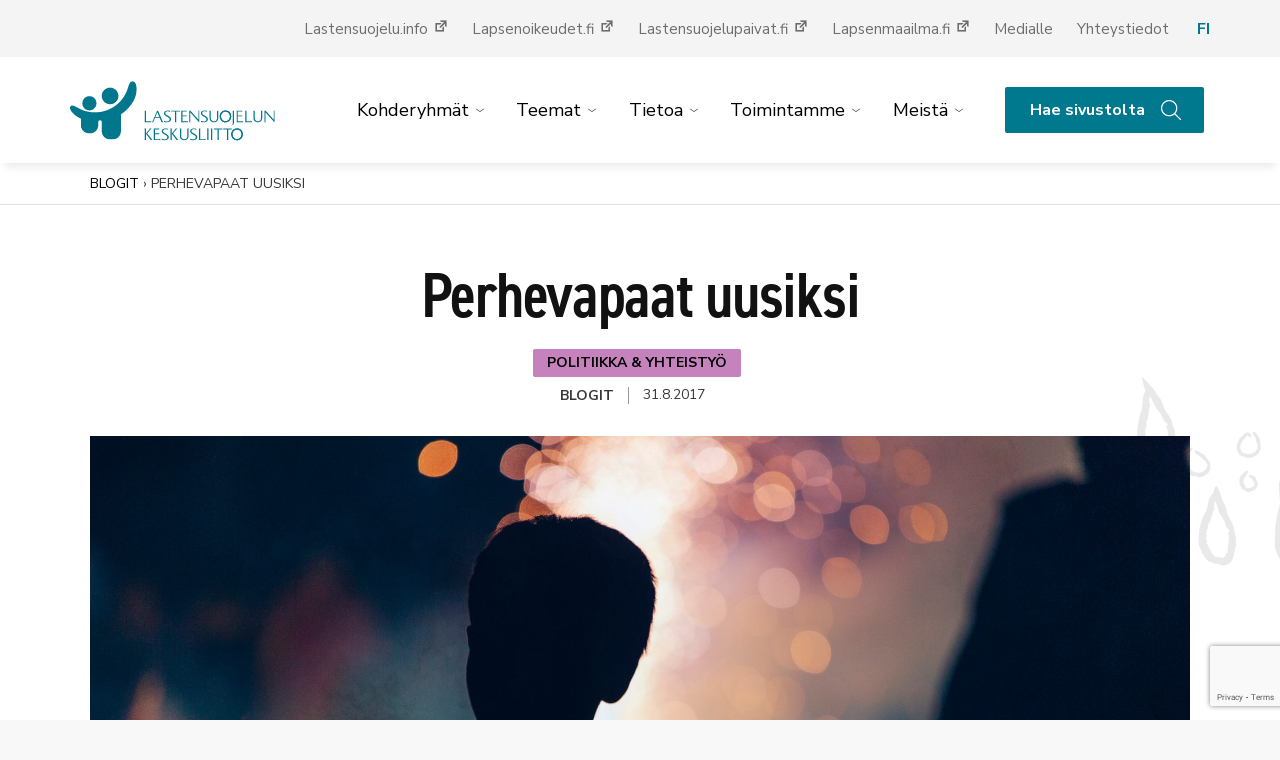

--- FILE ---
content_type: text/html; charset=UTF-8
request_url: https://www.lskl.fi/blog/perhevapaat-uusiksi/
body_size: 69777
content:
<!doctype html>
<html lang="fi" dir="ltr" class="no-js no-webp   ">
<head>
    <meta charset="utf-8">
<script type="text/javascript">
/* <![CDATA[ */
var gform;gform||(document.addEventListener("gform_main_scripts_loaded",function(){gform.scriptsLoaded=!0}),document.addEventListener("gform/theme/scripts_loaded",function(){gform.themeScriptsLoaded=!0}),window.addEventListener("DOMContentLoaded",function(){gform.domLoaded=!0}),gform={domLoaded:!1,scriptsLoaded:!1,themeScriptsLoaded:!1,isFormEditor:()=>"function"==typeof InitializeEditor,callIfLoaded:function(o){return!(!gform.domLoaded||!gform.scriptsLoaded||!gform.themeScriptsLoaded&&!gform.isFormEditor()||(gform.isFormEditor()&&console.warn("The use of gform.initializeOnLoaded() is deprecated in the form editor context and will be removed in Gravity Forms 3.1."),o(),0))},initializeOnLoaded:function(o){gform.callIfLoaded(o)||(document.addEventListener("gform_main_scripts_loaded",()=>{gform.scriptsLoaded=!0,gform.callIfLoaded(o)}),document.addEventListener("gform/theme/scripts_loaded",()=>{gform.themeScriptsLoaded=!0,gform.callIfLoaded(o)}),window.addEventListener("DOMContentLoaded",()=>{gform.domLoaded=!0,gform.callIfLoaded(o)}))},hooks:{action:{},filter:{}},addAction:function(o,r,e,t){gform.addHook("action",o,r,e,t)},addFilter:function(o,r,e,t){gform.addHook("filter",o,r,e,t)},doAction:function(o){gform.doHook("action",o,arguments)},applyFilters:function(o){return gform.doHook("filter",o,arguments)},removeAction:function(o,r){gform.removeHook("action",o,r)},removeFilter:function(o,r,e){gform.removeHook("filter",o,r,e)},addHook:function(o,r,e,t,n){null==gform.hooks[o][r]&&(gform.hooks[o][r]=[]);var d=gform.hooks[o][r];null==n&&(n=r+"_"+d.length),gform.hooks[o][r].push({tag:n,callable:e,priority:t=null==t?10:t})},doHook:function(r,o,e){var t;if(e=Array.prototype.slice.call(e,1),null!=gform.hooks[r][o]&&((o=gform.hooks[r][o]).sort(function(o,r){return o.priority-r.priority}),o.forEach(function(o){"function"!=typeof(t=o.callable)&&(t=window[t]),"action"==r?t.apply(null,e):e[0]=t.apply(null,e)})),"filter"==r)return e[0]},removeHook:function(o,r,t,n){var e;null!=gform.hooks[o][r]&&(e=(e=gform.hooks[o][r]).filter(function(o,r,e){return!!(null!=n&&n!=o.tag||null!=t&&t!=o.priority)}),gform.hooks[o][r]=e)}});
/* ]]> */
</script>

    <meta content="width=device-width,initial-scale=1,viewport-fit=cover" name="viewport">

    <script>
        document.documentElement.classList.remove('no-js');
        document.createElement('canvas').toDataURL('image/webp').indexOf('data:image/webp')===0&&document.documentElement.classList.remove('no-webp');
        if(window.jQuery&&!window.$)$=jQuery
    </script>

    <meta name='robots' content='index, follow, max-image-preview:large, max-snippet:-1, max-video-preview:-1' />
	<style>img:is([sizes="auto" i], [sizes^="auto," i]) { contain-intrinsic-size: 3000px 1500px }</style>
	
<!-- Google Tag Manager for WordPress by gtm4wp.com -->
<script data-cfasync="false" data-pagespeed-no-defer>
	var gtm4wp_datalayer_name = "dataLayer";
	var dataLayer = dataLayer || [];
	const gtm4wp_use_sku_instead = false;
	const gtm4wp_currency = 'EUR';
	const gtm4wp_product_per_impression = false;
	const gtm4wp_clear_ecommerce = false;
	const gtm4wp_datalayer_max_timeout = 2000;
</script>
<!-- End Google Tag Manager for WordPress by gtm4wp.com -->
	<!-- This site is optimized with the Yoast SEO plugin v26.3 - https://yoast.com/wordpress/plugins/seo/ -->
	<title>Perhevapaat uusiksi | Lastensuojelun Keskusliitto</title>
	<link rel="canonical" href="https://www.lskl.fi/blog/perhevapaat-uusiksi/" />
	<meta property="og:locale" content="fi_FI" />
	<meta property="og:type" content="article" />
	<meta property="og:title" content="Perhevapaat uusiksi | Lastensuojelun Keskusliitto" />
	<meta property="og:description" content="Hallitus on sopinut vuoden 2018 budjettiesityksestä, jonka mukaisesti hallitus toteuttaa muun muassa perhevapaauudistuksen. Uudistusta on odotettu, joten on hienoa, että se vihdoin etenee! " />
	<meta property="og:url" content="https://www.lskl.fi/blog/perhevapaat-uusiksi/" />
	<meta property="og:site_name" content="Lastensuojelun Keskusliitto" />
	<meta property="article:publisher" content="https://www.facebook.com/Lastensuojelunkeskusliitto" />
	<meta property="article:modified_time" content="2021-03-01T20:09:16+00:00" />
	<meta property="og:image" content="https://www.lskl.fi/wp-content/uploads/lastensuojelun-keskusliitto/photo-1455621613471-56c7fcc60f22-1.jpg" />
	<meta property="og:image:width" content="2000" />
	<meta property="og:image:height" content="1310" />
	<meta property="og:image:type" content="image/jpeg" />
	<meta name="twitter:card" content="summary_large_image" />
	<meta name="twitter:site" content="@lastensuojelukl" />
	<meta name="twitter:label1" content="Est. reading time" />
	<meta name="twitter:data1" content="1 minuutti" />
	<script type="application/ld+json" class="yoast-schema-graph">{"@context":"https://schema.org","@graph":[{"@type":"WebPage","@id":"https://www.lskl.fi/blog/perhevapaat-uusiksi/","url":"https://www.lskl.fi/blog/perhevapaat-uusiksi/","name":"Perhevapaat uusiksi | Lastensuojelun Keskusliitto","isPartOf":{"@id":"https://www.lskl.fi/#website"},"primaryImageOfPage":{"@id":"https://www.lskl.fi/blog/perhevapaat-uusiksi/#primaryimage"},"image":{"@id":"https://www.lskl.fi/blog/perhevapaat-uusiksi/#primaryimage"},"thumbnailUrl":"https://www.lskl.fi/wp-content/uploads/lastensuojelun-keskusliitto/photo-1455621613471-56c7fcc60f22-1.jpg","datePublished":"2017-08-31T14:18:43+00:00","dateModified":"2021-03-01T20:09:16+00:00","breadcrumb":{"@id":"https://www.lskl.fi/blog/perhevapaat-uusiksi/#breadcrumb"},"inLanguage":"fi","potentialAction":[{"@type":"ReadAction","target":["https://www.lskl.fi/blog/perhevapaat-uusiksi/"]}]},{"@type":"ImageObject","inLanguage":"fi","@id":"https://www.lskl.fi/blog/perhevapaat-uusiksi/#primaryimage","url":"https://www.lskl.fi/wp-content/uploads/lastensuojelun-keskusliitto/photo-1455621613471-56c7fcc60f22-1.jpg","contentUrl":"https://www.lskl.fi/wp-content/uploads/lastensuojelun-keskusliitto/photo-1455621613471-56c7fcc60f22-1.jpg","width":2000,"height":1310},{"@type":"BreadcrumbList","@id":"https://www.lskl.fi/blog/perhevapaat-uusiksi/#breadcrumb","itemListElement":[{"@type":"ListItem","position":1,"name":"Blogit","item":"https://www.lskl.fi/blog/"},{"@type":"ListItem","position":2,"name":"Perhevapaat uusiksi"}]},{"@type":"WebSite","@id":"https://www.lskl.fi/#website","url":"https://www.lskl.fi/","name":"Lastensuojelun Keskusliitto","description":"Lastensuojelun Keskusliitto on vuonna 1937 perustettu lastensuojelualan keskusjärjestö, joka toimii aktiivisena vaikuttajana ja voimien yhdistäjänä lapsen oikeuksien asioissa sekä kansallisella että eurooppalaisella tasolla.","publisher":{"@id":"https://www.lskl.fi/#organization"},"potentialAction":[{"@type":"SearchAction","target":{"@type":"EntryPoint","urlTemplate":"https://www.lskl.fi/?s={search_term_string}"},"query-input":{"@type":"PropertyValueSpecification","valueRequired":true,"valueName":"search_term_string"}}],"inLanguage":"fi"},{"@type":"Organization","@id":"https://www.lskl.fi/#organization","name":"Lastensuojelun Keskusliitto","url":"https://www.lskl.fi/","logo":{"@type":"ImageObject","inLanguage":"fi","@id":"https://www.lskl.fi/#/schema/logo/image/","url":"https://www.lskl.fi/wp-content/uploads/lastensuojelun-keskusliitto/lskl-logo-e1584947735346.jpg","contentUrl":"https://www.lskl.fi/wp-content/uploads/lastensuojelun-keskusliitto/lskl-logo-e1584947735346.jpg","width":600,"height":460,"caption":"Lastensuojelun Keskusliitto"},"image":{"@id":"https://www.lskl.fi/#/schema/logo/image/"},"sameAs":["https://www.facebook.com/Lastensuojelunkeskusliitto","https://x.com/lastensuojelukl","https://www.instagram.com/lastensuojelunkeskusliitto/","https://fi.linkedin.com/company/lastensuojelun-keskusliitto","https://www.youtube.com/channel/UCRC1IrHIscPieYR2KUD5f2A","https://fi.wikipedia.org/wiki/Lastensuojelun_Keskusliitto"]}]}</script>
	<!-- / Yoast SEO plugin. -->


<link rel='dns-prefetch' href='//public.tableau.com' />
<link rel='dns-prefetch' href='//ajax.googleapis.com' />
<link rel='dns-prefetch' href='//www.googletagmanager.com' />
<link rel="alternate" type="application/rss+xml" title="Lastensuojelun Keskusliitto &raquo; Perhevapaat uusiksi kommenttien syöte" href="https://www.lskl.fi/blog/perhevapaat-uusiksi/feed/" />
<style id='classic-theme-styles-inline-css' type='text/css'>
/*! This file is auto-generated */
.wp-block-button__link{color:#fff;background-color:#32373c;border-radius:9999px;box-shadow:none;text-decoration:none;padding:calc(.667em + 2px) calc(1.333em + 2px);font-size:1.125em}.wp-block-file__button{background:#32373c;color:#fff;text-decoration:none}
</style>
<style id='global-styles-inline-css' type='text/css'>
:root{--wp--preset--aspect-ratio--square: 1;--wp--preset--aspect-ratio--4-3: 4/3;--wp--preset--aspect-ratio--3-4: 3/4;--wp--preset--aspect-ratio--3-2: 3/2;--wp--preset--aspect-ratio--2-3: 2/3;--wp--preset--aspect-ratio--16-9: 16/9;--wp--preset--aspect-ratio--9-16: 9/16;--wp--preset--color--black: #000000;--wp--preset--color--cyan-bluish-gray: #abb8c3;--wp--preset--color--white: #ffffff;--wp--preset--color--pale-pink: #f78da7;--wp--preset--color--vivid-red: #cf2e2e;--wp--preset--color--luminous-vivid-orange: #ff6900;--wp--preset--color--luminous-vivid-amber: #fcb900;--wp--preset--color--light-green-cyan: #7bdcb5;--wp--preset--color--vivid-green-cyan: #00d084;--wp--preset--color--pale-cyan-blue: #8ed1fc;--wp--preset--color--vivid-cyan-blue: #0693e3;--wp--preset--color--vivid-purple: #9b51e0;--wp--preset--gradient--vivid-cyan-blue-to-vivid-purple: linear-gradient(135deg,rgba(6,147,227,1) 0%,rgb(155,81,224) 100%);--wp--preset--gradient--light-green-cyan-to-vivid-green-cyan: linear-gradient(135deg,rgb(122,220,180) 0%,rgb(0,208,130) 100%);--wp--preset--gradient--luminous-vivid-amber-to-luminous-vivid-orange: linear-gradient(135deg,rgba(252,185,0,1) 0%,rgba(255,105,0,1) 100%);--wp--preset--gradient--luminous-vivid-orange-to-vivid-red: linear-gradient(135deg,rgba(255,105,0,1) 0%,rgb(207,46,46) 100%);--wp--preset--gradient--very-light-gray-to-cyan-bluish-gray: linear-gradient(135deg,rgb(238,238,238) 0%,rgb(169,184,195) 100%);--wp--preset--gradient--cool-to-warm-spectrum: linear-gradient(135deg,rgb(74,234,220) 0%,rgb(151,120,209) 20%,rgb(207,42,186) 40%,rgb(238,44,130) 60%,rgb(251,105,98) 80%,rgb(254,248,76) 100%);--wp--preset--gradient--blush-light-purple: linear-gradient(135deg,rgb(255,206,236) 0%,rgb(152,150,240) 100%);--wp--preset--gradient--blush-bordeaux: linear-gradient(135deg,rgb(254,205,165) 0%,rgb(254,45,45) 50%,rgb(107,0,62) 100%);--wp--preset--gradient--luminous-dusk: linear-gradient(135deg,rgb(255,203,112) 0%,rgb(199,81,192) 50%,rgb(65,88,208) 100%);--wp--preset--gradient--pale-ocean: linear-gradient(135deg,rgb(255,245,203) 0%,rgb(182,227,212) 50%,rgb(51,167,181) 100%);--wp--preset--gradient--electric-grass: linear-gradient(135deg,rgb(202,248,128) 0%,rgb(113,206,126) 100%);--wp--preset--gradient--midnight: linear-gradient(135deg,rgb(2,3,129) 0%,rgb(40,116,252) 100%);--wp--preset--font-size--small: 13px;--wp--preset--font-size--medium: 20px;--wp--preset--font-size--large: 36px;--wp--preset--font-size--x-large: 42px;--wp--preset--spacing--20: 0.44rem;--wp--preset--spacing--30: 0.67rem;--wp--preset--spacing--40: 1rem;--wp--preset--spacing--50: 1.5rem;--wp--preset--spacing--60: 2.25rem;--wp--preset--spacing--70: 3.38rem;--wp--preset--spacing--80: 5.06rem;--wp--preset--shadow--natural: 6px 6px 9px rgba(0, 0, 0, 0.2);--wp--preset--shadow--deep: 12px 12px 50px rgba(0, 0, 0, 0.4);--wp--preset--shadow--sharp: 6px 6px 0px rgba(0, 0, 0, 0.2);--wp--preset--shadow--outlined: 6px 6px 0px -3px rgba(255, 255, 255, 1), 6px 6px rgba(0, 0, 0, 1);--wp--preset--shadow--crisp: 6px 6px 0px rgba(0, 0, 0, 1);}:where(.is-layout-flex){gap: 0.5em;}:where(.is-layout-grid){gap: 0.5em;}body .is-layout-flex{display: flex;}.is-layout-flex{flex-wrap: wrap;align-items: center;}.is-layout-flex > :is(*, div){margin: 0;}body .is-layout-grid{display: grid;}.is-layout-grid > :is(*, div){margin: 0;}:where(.wp-block-columns.is-layout-flex){gap: 2em;}:where(.wp-block-columns.is-layout-grid){gap: 2em;}:where(.wp-block-post-template.is-layout-flex){gap: 1.25em;}:where(.wp-block-post-template.is-layout-grid){gap: 1.25em;}.has-black-color{color: var(--wp--preset--color--black) !important;}.has-cyan-bluish-gray-color{color: var(--wp--preset--color--cyan-bluish-gray) !important;}.has-white-color{color: var(--wp--preset--color--white) !important;}.has-pale-pink-color{color: var(--wp--preset--color--pale-pink) !important;}.has-vivid-red-color{color: var(--wp--preset--color--vivid-red) !important;}.has-luminous-vivid-orange-color{color: var(--wp--preset--color--luminous-vivid-orange) !important;}.has-luminous-vivid-amber-color{color: var(--wp--preset--color--luminous-vivid-amber) !important;}.has-light-green-cyan-color{color: var(--wp--preset--color--light-green-cyan) !important;}.has-vivid-green-cyan-color{color: var(--wp--preset--color--vivid-green-cyan) !important;}.has-pale-cyan-blue-color{color: var(--wp--preset--color--pale-cyan-blue) !important;}.has-vivid-cyan-blue-color{color: var(--wp--preset--color--vivid-cyan-blue) !important;}.has-vivid-purple-color{color: var(--wp--preset--color--vivid-purple) !important;}.has-black-background-color{background-color: var(--wp--preset--color--black) !important;}.has-cyan-bluish-gray-background-color{background-color: var(--wp--preset--color--cyan-bluish-gray) !important;}.has-white-background-color{background-color: var(--wp--preset--color--white) !important;}.has-pale-pink-background-color{background-color: var(--wp--preset--color--pale-pink) !important;}.has-vivid-red-background-color{background-color: var(--wp--preset--color--vivid-red) !important;}.has-luminous-vivid-orange-background-color{background-color: var(--wp--preset--color--luminous-vivid-orange) !important;}.has-luminous-vivid-amber-background-color{background-color: var(--wp--preset--color--luminous-vivid-amber) !important;}.has-light-green-cyan-background-color{background-color: var(--wp--preset--color--light-green-cyan) !important;}.has-vivid-green-cyan-background-color{background-color: var(--wp--preset--color--vivid-green-cyan) !important;}.has-pale-cyan-blue-background-color{background-color: var(--wp--preset--color--pale-cyan-blue) !important;}.has-vivid-cyan-blue-background-color{background-color: var(--wp--preset--color--vivid-cyan-blue) !important;}.has-vivid-purple-background-color{background-color: var(--wp--preset--color--vivid-purple) !important;}.has-black-border-color{border-color: var(--wp--preset--color--black) !important;}.has-cyan-bluish-gray-border-color{border-color: var(--wp--preset--color--cyan-bluish-gray) !important;}.has-white-border-color{border-color: var(--wp--preset--color--white) !important;}.has-pale-pink-border-color{border-color: var(--wp--preset--color--pale-pink) !important;}.has-vivid-red-border-color{border-color: var(--wp--preset--color--vivid-red) !important;}.has-luminous-vivid-orange-border-color{border-color: var(--wp--preset--color--luminous-vivid-orange) !important;}.has-luminous-vivid-amber-border-color{border-color: var(--wp--preset--color--luminous-vivid-amber) !important;}.has-light-green-cyan-border-color{border-color: var(--wp--preset--color--light-green-cyan) !important;}.has-vivid-green-cyan-border-color{border-color: var(--wp--preset--color--vivid-green-cyan) !important;}.has-pale-cyan-blue-border-color{border-color: var(--wp--preset--color--pale-cyan-blue) !important;}.has-vivid-cyan-blue-border-color{border-color: var(--wp--preset--color--vivid-cyan-blue) !important;}.has-vivid-purple-border-color{border-color: var(--wp--preset--color--vivid-purple) !important;}.has-vivid-cyan-blue-to-vivid-purple-gradient-background{background: var(--wp--preset--gradient--vivid-cyan-blue-to-vivid-purple) !important;}.has-light-green-cyan-to-vivid-green-cyan-gradient-background{background: var(--wp--preset--gradient--light-green-cyan-to-vivid-green-cyan) !important;}.has-luminous-vivid-amber-to-luminous-vivid-orange-gradient-background{background: var(--wp--preset--gradient--luminous-vivid-amber-to-luminous-vivid-orange) !important;}.has-luminous-vivid-orange-to-vivid-red-gradient-background{background: var(--wp--preset--gradient--luminous-vivid-orange-to-vivid-red) !important;}.has-very-light-gray-to-cyan-bluish-gray-gradient-background{background: var(--wp--preset--gradient--very-light-gray-to-cyan-bluish-gray) !important;}.has-cool-to-warm-spectrum-gradient-background{background: var(--wp--preset--gradient--cool-to-warm-spectrum) !important;}.has-blush-light-purple-gradient-background{background: var(--wp--preset--gradient--blush-light-purple) !important;}.has-blush-bordeaux-gradient-background{background: var(--wp--preset--gradient--blush-bordeaux) !important;}.has-luminous-dusk-gradient-background{background: var(--wp--preset--gradient--luminous-dusk) !important;}.has-pale-ocean-gradient-background{background: var(--wp--preset--gradient--pale-ocean) !important;}.has-electric-grass-gradient-background{background: var(--wp--preset--gradient--electric-grass) !important;}.has-midnight-gradient-background{background: var(--wp--preset--gradient--midnight) !important;}.has-small-font-size{font-size: var(--wp--preset--font-size--small) !important;}.has-medium-font-size{font-size: var(--wp--preset--font-size--medium) !important;}.has-large-font-size{font-size: var(--wp--preset--font-size--large) !important;}.has-x-large-font-size{font-size: var(--wp--preset--font-size--x-large) !important;}
:where(.wp-block-post-template.is-layout-flex){gap: 1.25em;}:where(.wp-block-post-template.is-layout-grid){gap: 1.25em;}
:where(.wp-block-columns.is-layout-flex){gap: 2em;}:where(.wp-block-columns.is-layout-grid){gap: 2em;}
:root :where(.wp-block-pullquote){font-size: 1.5em;line-height: 1.6;}
</style>
<link rel='stylesheet' id='wc-paytrail-css-css' href='https://www.lskl.fi/wp-content/plugins/wc-paytrail/assets/css/wc-paytrail.css' type='text/css' media='all' />
<link rel='stylesheet' id='woocommerce-layout-css' href='https://www.lskl.fi/wp-content/plugins/woocommerce/assets/css/woocommerce-layout.css' type='text/css' media='all' />
<link rel='stylesheet' id='woocommerce-smallscreen-css' href='https://www.lskl.fi/wp-content/plugins/woocommerce/assets/css/woocommerce-smallscreen.css' type='text/css' media='only screen and (max-width: 768px)' />
<link rel='stylesheet' id='woocommerce-general-css' href='https://www.lskl.fi/wp-content/plugins/woocommerce/assets/css/woocommerce.css' type='text/css' media='all' />
<style id='woocommerce-inline-inline-css' type='text/css'>
.woocommerce form .form-row .required { visibility: visible; }
</style>
<link rel='stylesheet' id='brands-styles-css' href='https://www.lskl.fi/wp-content/plugins/woocommerce/assets/css/brands.css' type='text/css' media='all' />
<link rel='stylesheet' id='dashicons-css' href='https://www.lskl.fi/wp-includes/css/dashicons.min.css' type='text/css' media='all' />
<link rel='stylesheet' id='em-frontend.css-css' href='https://www.lskl.fi/wp-content/themes/everblox/dist/frontend.b7651caa4be321872d00.css' type='text/css' media='all' />
<script type="text/javascript" id="webtoffee-cookie-consent-js-extra">
/* <![CDATA[ */
var _wccConfig = {"_ipData":[],"_assetsURL":"https:\/\/www.lskl.fi\/wp-content\/plugins\/webtoffee-cookie-consent\/lite\/frontend\/images\/","_publicURL":"https:\/\/www.lskl.fi","_categories":[{"name":"V\u00e4ltt\u00e4m\u00e4tt\u00f6m\u00e4t","slug":"necessary","isNecessary":true,"ccpaDoNotSell":true,"cookies":[{"cookieID":"pll_language","domain":".www.lskl.fi","provider":"plugins\/polylang"},{"cookieID":"wt_consent","domain":"www.lskl.fi","provider":""},{"cookieID":"_GRECAPTCHA","domain":"www.google.com","provider":"google.com"},{"cookieID":"rc::a","domain":"google.com","provider":"google.com"},{"cookieID":"rc::f","domain":"google.com","provider":"google.com"},{"cookieID":"rc::b","domain":"google.com","provider":"google.com"},{"cookieID":"rc::c","domain":"google.com","provider":"google.com"},{"cookieID":"VISITOR_PRIVACY_METADATA","domain":".youtube.com","provider":"youtube.com"},{"cookieID":"PHPSESSID","domain":".lyyti.fi","provider":""}],"active":true,"defaultConsent":{"gdpr":true,"ccpa":true},"foundNoCookieScript":false},{"name":"Toiminnalliset","slug":"functional","isNecessary":false,"ccpaDoNotSell":true,"cookies":[{"cookieID":"VISITOR_INFO1_LIVE","domain":".youtube.com","provider":"youtube.com"},{"cookieID":"yt-remote-connected-devices","domain":"youtube.com","provider":"youtube.com"},{"cookieID":"ytidb::LAST_RESULT_ENTRY_KEY","domain":"youtube.com","provider":"youtube.com"},{"cookieID":"yt-remote-device-id","domain":"youtube.com","provider":"youtube.com"},{"cookieID":"yt-remote-session-name","domain":"youtube.com","provider":"youtube.com"},{"cookieID":"yt-remote-fast-check-period","domain":"youtube.com","provider":"youtube.com"},{"cookieID":"yt-remote-session-app","domain":"youtube.com","provider":"youtube.com"},{"cookieID":"yt-remote-cast-available","domain":"youtube.com","provider":"youtube.com"},{"cookieID":"yt-remote-cast-installed","domain":"youtube.com","provider":"youtube.com"}],"active":true,"defaultConsent":{"gdpr":false,"ccpa":false},"foundNoCookieScript":false},{"name":"Analytiikka","slug":"analytics","isNecessary":false,"ccpaDoNotSell":true,"cookies":[{"cookieID":"sbjs_migrations","domain":".lskl.fi","provider":"sourcebuster.min.js"},{"cookieID":"sbjs_current_add","domain":".lskl.fi","provider":"sourcebuster.min.js"},{"cookieID":"sbjs_first_add","domain":".lskl.fi","provider":"sourcebuster.min.js"},{"cookieID":"sbjs_current","domain":".lskl.fi","provider":"sourcebuster.min.js"},{"cookieID":"sbjs_first","domain":".lskl.fi","provider":"sourcebuster.min.js"},{"cookieID":"sbjs_udata","domain":".lskl.fi","provider":"sourcebuster.min.js"},{"cookieID":"sbjs_session","domain":".lskl.fi","provider":"sourcebuster.min.js"},{"cookieID":"_ga_*","domain":".lskl.fi","provider":"google-analytics.com|googletagmanager.com\/gtag\/js"},{"cookieID":"_ga","domain":".lskl.fi","provider":"google-analytics.com|googletagmanager.com\/gtag\/js"},{"cookieID":"YSC","domain":".youtube.com","provider":"youtube.com"}],"active":true,"defaultConsent":{"gdpr":false,"ccpa":false},"foundNoCookieScript":false},{"name":"Suorityskyky","slug":"performance","isNecessary":false,"ccpaDoNotSell":true,"cookies":[],"active":true,"defaultConsent":{"gdpr":false,"ccpa":false},"foundNoCookieScript":false},{"name":"Mainonta","slug":"advertisement","isNecessary":false,"ccpaDoNotSell":true,"cookies":[{"cookieID":"_fbp","domain":".lskl.fi","provider":"facebook.net"},{"cookieID":"yt.innertube::nextId","domain":"youtube.com","provider":"youtube.com"},{"cookieID":"yt.innertube::requests","domain":"youtube.com","provider":"youtube.com"}],"active":true,"defaultConsent":{"gdpr":false,"ccpa":false},"foundNoCookieScript":false},{"name":"Muut","slug":"others","isNecessary":false,"ccpaDoNotSell":true,"cookies":[{"cookieID":"__Secure-PHPSESSID","domain":"www.lskl.fi","provider":""},{"cookieID":"__Secure-YNID","domain":".youtube.com","provider":""},{"cookieID":"__Secure-ROLLOUT_TOKEN","domain":".youtube.com","provider":""},{"cookieID":"__Secure-YEC","domain":".youtube.com","provider":""}],"active":true,"defaultConsent":{"gdpr":false,"ccpa":false},"foundNoCookieScript":false}],"_activeLaw":"gdpr","_rootDomain":"","_block":"1","_showBanner":"1","_bannerConfig":{"GDPR":{"settings":{"type":"popup","position":"center","applicableLaw":"gdpr","preferenceCenter":"center","selectedRegion":"EU","consentExpiry":365,"shortcodes":[{"key":"wcc_readmore","content":"<a href=\"#\" class=\"wcc-policy\" aria-label=\"Ev\u00e4stek\u00e4yt\u00e4nt\u00f6\" target=\"_blank\" rel=\"noopener\" data-tag=\"readmore-button\">Ev\u00e4stek\u00e4yt\u00e4nt\u00f6<\/a>","tag":"readmore-button","status":false,"attributes":{"rel":"nofollow","target":"_blank"}},{"key":"wcc_show_desc","content":"<button class=\"wcc-show-desc-btn\" data-tag=\"show-desc-button\" aria-label=\"N\u00e4yt\u00e4 lis\u00e4\u00e4\">N\u00e4yt\u00e4 lis\u00e4\u00e4<\/button>","tag":"show-desc-button","status":true,"attributes":[]},{"key":"wcc_hide_desc","content":"<button class=\"wcc-show-desc-btn\" data-tag=\"hide-desc-button\" aria-label=\"N\u00e4yt\u00e4 v\u00e4hemm\u00e4n\">N\u00e4yt\u00e4 v\u00e4hemm\u00e4n<\/button>","tag":"hide-desc-button","status":true,"attributes":[]},{"key":"wcc_category_toggle_label","content":"[wcc_{{status}}_category_label] [wcc_preference_{{category_slug}}_title]","tag":"","status":true,"attributes":[]},{"key":"wcc_enable_category_label","content":"ota k\u00e4ytt\u00f6\u00f6n","tag":"","status":true,"attributes":[]},{"key":"wcc_disable_category_label","content":"Poista k\u00e4yt\u00f6st\u00e4","tag":"","status":true,"attributes":[]},{"key":"wcc_video_placeholder","content":"<div class=\"video-placeholder-normal\" data-tag=\"video-placeholder\" id=\"[UNIQUEID]\"><p class=\"video-placeholder-text-normal\" data-tag=\"placeholder-title\">Hyv\u00e4ksy {category} ev\u00e4steen suostumus<\/p><\/div>","tag":"","status":true,"attributes":[]},{"key":"wcc_enable_optout_label","content":"Ota k\u00e4ytt\u00f6\u00f6n","tag":"","status":true,"attributes":[]},{"key":"wcc_disable_optout_label","content":"Poista k\u00e4yt\u00f6st\u00e4","tag":"","status":true,"attributes":[]},{"key":"wcc_optout_toggle_label","content":"[wcc_{{status}}_optout_label] [wcc_optout_option_title]","tag":"","status":true,"attributes":[]},{"key":"wcc_optout_option_title","content":"Henkil\u00f6kohtaisia tietojani ei saa myyd\u00e4 tai jakaa eteenp\u00e4in","tag":"","status":true,"attributes":[]},{"key":"wcc_optout_close_label","content":"kiinni","tag":"","status":true,"attributes":[]}],"bannerEnabled":true},"behaviours":{"reloadBannerOnAccept":false,"loadAnalyticsByDefault":false,"animations":{"onLoad":"animate","onHide":"sticky"}},"config":{"revisitConsent":{"status":true,"tag":"revisit-consent","position":"bottom-left","meta":{"url":"#"},"styles":[],"elements":{"title":{"type":"text","tag":"revisit-consent-title","status":true,"styles":{"color":"#0056a7"}}}},"preferenceCenter":{"toggle":{"status":true,"tag":"detail-category-toggle","type":"toggle","states":{"active":{"styles":{"background-color":"#000000"}},"inactive":{"styles":{"background-color":"#D0D5D2"}}}},"poweredBy":{"status":false,"tag":"detail-powered-by","styles":{"background-color":"#EDEDED","color":"#293C5B"}}},"categoryPreview":{"status":false,"toggle":{"status":true,"tag":"detail-category-preview-toggle","type":"toggle","states":{"active":{"styles":{"background-color":"#000000"}},"inactive":{"styles":{"background-color":"#D0D5D2"}}}}},"videoPlaceholder":{"status":true,"styles":{"background-color":"#00798F","border-color":"#00798F","color":"#ffffff"}},"readMore":{"status":false,"tag":"readmore-button","type":"link","meta":{"noFollow":true,"newTab":true},"styles":{"color":"#00798F","background-color":"transparent","border-color":"transparent"}},"auditTable":{"status":true},"optOption":{"status":true,"toggle":{"status":true,"tag":"optout-option-toggle","type":"toggle","states":{"active":{"styles":{"background-color":"#000000"}},"inactive":{"styles":{"background-color":"#FFFFFF"}}}},"gpcOption":false}}}},"_version":"3.4.4","_logConsent":"1","_tags":[{"tag":"accept-button","styles":{"color":"#FFFFFF","background-color":"#00798F","border-color":"#00798F"}},{"tag":"reject-button","styles":{"color":"#212121","background-color":"#A0A0A0","border-color":"#A0A0A0"}},{"tag":"settings-button","styles":{"color":"#A0A0A0","background-color":"transparent","border-color":"#A0A0A0"}},{"tag":"readmore-button","styles":{"color":"#00798F","background-color":"transparent","border-color":"transparent"}},{"tag":"donotsell-button","styles":{"color":"#1863dc","background-color":"transparent","border-color":"transparent"}},{"tag":"accept-button","styles":{"color":"#FFFFFF","background-color":"#00798F","border-color":"#00798F"}},{"tag":"revisit-consent","styles":[]}],"_rtl":"","_lawSelected":["GDPR"],"_restApiUrl":"https:\/\/directory.cookieyes.com\/api\/v1\/ip","_renewConsent":"","_restrictToCA":"","_customEvents":"","_ccpaAllowedRegions":[],"_gdprAllowedRegions":[],"_closeButtonAction":"reject","_ssl":"1","_providersToBlock":[{"re":"youtube.com","categories":["functional","analytics","advertisement"]},{"re":"sourcebuster.min.js","categories":["analytics"]},{"re":"facebook.net","categories":["advertisement"]}]};
var _wccStyles = {"css":{"GDPR":".wcc-overlay{background: #000000; opacity: 0.4; position: fixed; top: 0; left: 0; width: 100%; height: 100%; z-index: 9999999;}.wcc-popup-overflow{overflow: hidden;}.wcc-hide{display: none;}.wcc-btn-revisit-wrapper{display: flex; padding: 6px; border-radius: 8px; opacity: 0px; background-color:#ffffff; box-shadow: 0px 3px 10px 0px #798da04d;  align-items: center; justify-content: center;  position: fixed; z-index: 999999; cursor: pointer;}.wcc-revisit-bottom-left{bottom: 15px; left: 15px;}.wcc-revisit-bottom-right{bottom: 15px; right: 15px;}.wcc-btn-revisit-wrapper .wcc-btn-revisit{display: flex; align-items: center; justify-content: center; background: none; border: none; cursor: pointer; position: relative; margin: 0; padding: 0;}.wcc-btn-revisit-wrapper .wcc-btn-revisit img{max-width: fit-content; margin: 0; } .wcc-btn-revisit-wrapper .wcc-revisit-help-text{font-size:14px; margin-left:4px; display:none;}.wcc-btn-revisit-wrapper:hover .wcc-revisit-help-text, .wcc-btn-revisit-wrapper:focus-within .wcc-revisit-help-text { display: block;}.wcc-revisit-hide{display: none;}.wcc-preference-btn:hover{cursor:pointer; text-decoration:underline;}.wcc-cookie-audit-table { font-family: inherit; border-collapse: collapse; width: 100%;} .wcc-cookie-audit-table th, .wcc-cookie-audit-table td {text-align: left; padding: 10px; font-size: 12px; color: #000000; word-break: normal; background-color: #d9dfe7; border: 1px solid #cbced6;} .wcc-cookie-audit-table tr:nth-child(2n + 1) td { background: #f1f5fa; }.wcc-consent-container{position: fixed; width: 440px; box-sizing: border-box; z-index: 99999999; transform: translate(-50%, -50%); border-radius: 6px;}.wcc-consent-container .wcc-consent-bar{background: #ffffff; border: 1px solid; padding: 20px 26px; border-radius: 6px; box-shadow: 0 -1px 10px 0 #acabab4d;}.wcc-consent-bar .wcc-banner-btn-close{position: absolute; right: 14px; top: 14px; background: none; border: none; cursor: pointer; padding: 0; margin: 0; height: auto; width: auto; min-height: 0; line-height: 0; text-shadow: none; box-shadow: none;}.wcc-consent-bar .wcc-banner-btn-close img{height: 10px; width: 10px; margin: 0;}.wcc-popup-center{top: 50%; left: 50%;}.wcc-custom-brand-logo-wrapper .wcc-custom-brand-logo{width: 100px; height: auto; margin: 0 0 12px 0;}.wcc-notice .wcc-title{color: #212121; font-weight: 700; font-size: 18px; line-height: 24px; margin: 0 0 12px 0; word-break: break-word;}.wcc-notice-des *{font-size: 14px;}.wcc-notice-des{color: #212121; font-size: 14px; line-height: 24px; font-weight: 400;}.wcc-notice-des img{min-height: 25px; min-width: 25px;}.wcc-consent-bar .wcc-notice-des p{color: inherit; margin-top: 0; word-break: break-word;}.wcc-notice-des p:last-child{margin-bottom: 0;}.wcc-notice-des a.wcc-policy,.wcc-notice-des button.wcc-policy{font-size: 14px; color: #1863dc; white-space: nowrap; cursor: pointer; background: transparent; border: 1px solid; text-decoration: underline;}.wcc-notice-des button.wcc-policy{padding: 0;}.wcc-notice-des a.wcc-policy:focus-visible,.wcc-consent-bar .wcc-banner-btn-close:focus-visible,.wcc-notice-des button.wcc-policy:focus-visible,.wcc-preference-content-wrapper .wcc-show-desc-btn:focus-visible,.wcc-accordion-header .wcc-accordion-btn:focus-visible,.wcc-preference-header .wcc-btn-close:focus-visible,.wcc-switch input[type=\"checkbox\"]:focus-visible,.wcc-btn:focus-visible{outline: 2px solid #1863dc; outline-offset: 2px;}.wcc-btn:focus:not(:focus-visible),.wcc-accordion-header .wcc-accordion-btn:focus:not(:focus-visible),.wcc-preference-content-wrapper .wcc-show-desc-btn:focus:not(:focus-visible),.wcc-btn-revisit-wrapper .wcc-btn-revisit:focus:not(:focus-visible),.wcc-preference-header .wcc-btn-close:focus:not(:focus-visible),.wcc-consent-bar .wcc-banner-btn-close:focus:not(:focus-visible){outline: 0;}button.wcc-show-desc-btn:not(:hover):not(:active){color: #1863dc; background: transparent;}button.wcc-accordion-btn:not(:hover):not(:active),button.wcc-banner-btn-close:not(:hover):not(:active),button.wcc-btn-close:not(:hover):not(:active),button.wcc-btn-revisit:not(:hover):not(:active){background: transparent;}.wcc-consent-bar button:hover,.wcc-modal.wcc-modal-open button:hover,.wcc-consent-bar button:focus,.wcc-modal.wcc-modal-open button:focus{text-decoration: none;}.wcc-notice-btn-wrapper{display: flex; justify-content: center; align-items: center; flex-wrap: wrap; gap: 8px; margin-top: 16px;}.wcc-notice-btn-wrapper .wcc-btn{text-shadow: none; box-shadow: none;}.wcc-btn{flex: auto; max-width: 100%; font-size: 14px; font-family: inherit; line-height: 24px; padding: 8px; font-weight: 500; border-radius: 2px; cursor: pointer; text-align: center; text-transform: none; min-height: 0;}.wcc-btn:hover{opacity: 0.8;}.wcc-btn-customize{color: #1863dc; background: transparent; border: 2px solid #1863dc;}.wcc-btn-reject{color: #1863dc; background: transparent; border: 2px solid #1863dc;}.wcc-btn-accept{background: #1863dc; color: #ffffff; border: 2px solid #1863dc;}.wcc-btn:last-child{margin-right: 0;}@media (max-width: 576px){.wcc-box-bottom-left{bottom: 0; left: 0;}.wcc-box-bottom-right{bottom: 0; right: 0;}.wcc-box-top-left{top: 0; left: 0;}.wcc-box-top-right{top: 0; right: 0;}}@media (max-width: 440px){.wcc-popup-center{width: 100%; max-width: 100%;}.wcc-consent-container .wcc-consent-bar{padding: 20px 0;}.wcc-custom-brand-logo-wrapper, .wcc-notice .wcc-title, .wcc-notice-des, .wcc-notice-btn-wrapper{padding: 0 24px;}.wcc-notice-des{max-height: 40vh; overflow-y: scroll;}.wcc-notice-btn-wrapper{flex-direction: column; gap: 10px;}.wcc-btn{width: 100%;}.wcc-notice-btn-wrapper .wcc-btn-customize{order: 2;}.wcc-notice-btn-wrapper .wcc-btn-reject{order: 3;}.wcc-notice-btn-wrapper .wcc-btn-accept{order: 1;}}@media (max-width: 352px){.wcc-notice .wcc-title{font-size: 16px;}.wcc-notice-des *{font-size: 12px;}.wcc-notice-des, .wcc-btn, .wcc-notice-des a.wcc-policy{font-size: 12px;}}.wcc-modal.wcc-modal-open{display: flex; visibility: visible; -webkit-transform: translate(-50%, -50%); -moz-transform: translate(-50%, -50%); -ms-transform: translate(-50%, -50%); -o-transform: translate(-50%, -50%); transform: translate(-50%, -50%); top: 50%; left: 50%; transition: all 1s ease;}.wcc-modal{box-shadow: 0 32px 68px rgba(0, 0, 0, 0.3); margin: 0 auto; position: fixed; max-width: 100%; background: #ffffff; top: 50%; box-sizing: border-box; border-radius: 6px; z-index: 999999999; color: #212121; -webkit-transform: translate(-50%, 100%); -moz-transform: translate(-50%, 100%); -ms-transform: translate(-50%, 100%); -o-transform: translate(-50%, 100%); transform: translate(-50%, 100%); visibility: hidden; transition: all 0s ease;}.wcc-preference-center{max-height: 79vh; overflow: hidden; width: 845px; overflow: hidden; flex: 1 1 0; display: flex; flex-direction: column; border-radius: 6px;}.wcc-preference-header{display: flex; align-items: center; justify-content: space-between; padding: 22px 24px; border-bottom: 1px solid;}.wcc-preference-header .wcc-preference-title{font-size: 18px; font-weight: 700; line-height: 24px; word-break: break-word;}.wcc-google-privacy-url a {text-decoration:none;color: #1863dc;cursor:pointer;} .wcc-preference-header .wcc-btn-close{cursor: pointer; vertical-align: middle; padding: 0; margin: 0; background: none; border: none; height: auto; width: auto; min-height: 0; line-height: 0; box-shadow: none; text-shadow: none;}.wcc-preference-header .wcc-btn-close img{margin: 0; height: 10px; width: 10px;}.wcc-preference-body-wrapper{padding: 0 24px; flex: 1; overflow: auto; box-sizing: border-box;}.wcc-preference-content-wrapper *,.wcc-preference-body-wrapper *{font-size: 14px;}.wcc-preference-content-wrapper{font-size: 14px; line-height: 24px; font-weight: 400; padding: 12px 0; }.wcc-preference-content-wrapper img{min-height: 25px; min-width: 25px;}.wcc-preference-content-wrapper .wcc-show-desc-btn{font-size: 14px; font-family: inherit; color: #1863dc; text-decoration: none; line-height: 24px; padding: 0; margin: 0; white-space: nowrap; cursor: pointer; background: transparent; border-color: transparent; text-transform: none; min-height: 0; text-shadow: none; box-shadow: none;}.wcc-preference-body-wrapper .wcc-preference-content-wrapper p{color: inherit; margin-top: 0;}.wcc-preference-content-wrapper p:last-child{margin-bottom: 0;}.wcc-accordion-wrapper{margin-bottom: 10px;}.wcc-accordion{border-bottom: 1px solid;}.wcc-accordion:last-child{border-bottom: none;}.wcc-accordion .wcc-accordion-item{display: flex; margin-top: 10px;}.wcc-accordion .wcc-accordion-body{display: none;}.wcc-accordion.wcc-accordion-active .wcc-accordion-body{display: block; padding: 0 22px; margin-bottom: 16px;}.wcc-accordion-header-wrapper{width: 100%; cursor: pointer;}.wcc-accordion-item .wcc-accordion-header{display: flex; justify-content: space-between; align-items: center;}.wcc-accordion-header .wcc-accordion-btn{font-size: 16px; font-family: inherit; color: #212121; line-height: 24px; background: none; border: none; font-weight: 700; padding: 0; margin: 0; cursor: pointer; text-transform: none; min-height: 0; text-shadow: none; box-shadow: none;}.wcc-accordion-header .wcc-always-active{color: #008000; font-weight: 600; line-height: 24px; font-size: 14px;}.wcc-accordion-header-des *{font-size: 14px;}.wcc-accordion-header-des{font-size: 14px; line-height: 24px; margin: 10px 0 16px 0;}.wcc-accordion-header-wrapper .wcc-accordion-header-des p{color: inherit; margin-top: 0;}.wcc-accordion-chevron{margin-right: 22px; position: relative; cursor: pointer;}.wcc-accordion-chevron-hide{display: none;}.wcc-accordion .wcc-accordion-chevron i::before{content: \"\"; position: absolute; border-right: 1.4px solid; border-bottom: 1.4px solid; border-color: inherit; height: 6px; width: 6px; -webkit-transform: rotate(-45deg); -moz-transform: rotate(-45deg); -ms-transform: rotate(-45deg); -o-transform: rotate(-45deg); transform: rotate(-45deg); transition: all 0.2s ease-in-out; top: 8px;}.wcc-accordion.wcc-accordion-active .wcc-accordion-chevron i::before{-webkit-transform: rotate(45deg); -moz-transform: rotate(45deg); -ms-transform: rotate(45deg); -o-transform: rotate(45deg); transform: rotate(45deg);}.wcc-audit-table{background: #f4f4f4; border-radius: 6px;}.wcc-audit-table .wcc-empty-cookies-text{color: inherit; font-size: 12px; line-height: 24px; margin: 0; padding: 10px;}.wcc-audit-table .wcc-cookie-des-table{font-size: 12px; line-height: 24px; font-weight: normal; padding: 15px 10px; border-bottom: 1px solid; border-bottom-color: inherit; margin: 0;}.wcc-audit-table .wcc-cookie-des-table:last-child{border-bottom: none;}.wcc-audit-table .wcc-cookie-des-table li{list-style-type: none; display: flex; padding: 3px 0;}.wcc-audit-table .wcc-cookie-des-table li:first-child{padding-top: 0;}.wcc-cookie-des-table li div:first-child{width: 100px; font-weight: 600; word-break: break-word; word-wrap: break-word;}.wcc-cookie-des-table li div:last-child{flex: 1; word-break: break-word; word-wrap: break-word; margin-left: 8px;}.wcc-cookie-des-table li div:last-child p{color: inherit; margin-top: 0;}.wcc-cookie-des-table li div:last-child p:last-child{margin-bottom: 0;}.wcc-footer-shadow{display: block; width: 100%; height: 40px; background: linear-gradient(180deg, rgba(255, 255, 255, 0) 0%, #ffffff 100%); position: absolute; bottom: calc(100% - 1px);}.wcc-footer-wrapper{position: relative;}.wcc-prefrence-btn-wrapper{display: flex; flex-wrap: wrap; gap: 8px; align-items: center; justify-content: center; padding: 22px 24px; border-top: 1px solid;}.wcc-prefrence-btn-wrapper .wcc-btn{text-shadow: none; box-shadow: none;}.wcc-btn-preferences{color: #1863dc; background: transparent; border: 2px solid #1863dc;}.wcc-preference-header,.wcc-preference-body-wrapper,.wcc-preference-content-wrapper,.wcc-accordion-wrapper,.wcc-accordion,.wcc-accordion-wrapper,.wcc-footer-wrapper,.wcc-prefrence-btn-wrapper{border-color: inherit;}@media (max-width: 845px){.wcc-modal{max-width: calc(100% - 16px);}}@media (max-width: 576px){.wcc-modal{max-width: 100%;}.wcc-preference-center{max-height: 100vh;}.wcc-prefrence-btn-wrapper{flex-direction: column; gap: 10px;}.wcc-accordion.wcc-accordion-active .wcc-accordion-body{padding-right: 0;}.wcc-prefrence-btn-wrapper .wcc-btn{width: 100%;}.wcc-prefrence-btn-wrapper .wcc-btn-reject{order: 3;}.wcc-prefrence-btn-wrapper .wcc-btn-accept{order: 1;}.wcc-prefrence-btn-wrapper .wcc-btn-preferences{order: 2;}}@media (max-width: 425px){.wcc-accordion-chevron{margin-right: 15px;}.wcc-accordion.wcc-accordion-active .wcc-accordion-body{padding: 0 15px;}}@media (max-width: 352px){.wcc-preference-header .wcc-preference-title{font-size: 16px;}.wcc-preference-header{padding: 16px 24px;}.wcc-preference-content-wrapper *, .wcc-accordion-header-des *{font-size: 12px;}.wcc-preference-content-wrapper, .wcc-preference-content-wrapper .wcc-show-more, .wcc-accordion-header .wcc-always-active, .wcc-accordion-header-des, .wcc-preference-content-wrapper .wcc-show-desc-btn{font-size: 12px;}.wcc-accordion-header .wcc-accordion-btn{font-size: 14px;}}.wcc-switch{display: flex;}.wcc-switch input[type=\"checkbox\"]{position: relative; width: 44px; height: 24px; margin: 0; background: #d0d5d2; -webkit-appearance: none; border-radius: 50px; cursor: pointer; outline: 0; border: none; top: 0;}.wcc-switch input[type=\"checkbox\"]:checked{background: #1863dc;}.wcc-switch input[type=\"checkbox\"]:before{position: absolute; content: \"\"; height: 20px; width: 20px; left: 2px; bottom: 2px; border-radius: 50%; background-color: white; -webkit-transition: 0.4s; transition: 0.4s; margin: 0;}.wcc-switch input[type=\"checkbox\"]:after{display: none;}.wcc-switch input[type=\"checkbox\"]:checked:before{-webkit-transform: translateX(20px); -ms-transform: translateX(20px); transform: translateX(20px);}@media (max-width: 425px){.wcc-switch input[type=\"checkbox\"]{width: 38px; height: 21px;}.wcc-switch input[type=\"checkbox\"]:before{height: 17px; width: 17px;}.wcc-switch input[type=\"checkbox\"]:checked:before{-webkit-transform: translateX(17px); -ms-transform: translateX(17px); transform: translateX(17px);}}.video-placeholder-youtube{background-size: 100% 100%; background-position: center; background-repeat: no-repeat; background-color: #b2b0b059; position: relative; display: flex; align-items: center; justify-content: center; max-width: 100%;}.video-placeholder-text-youtube{text-align: center; align-items: center; padding: 10px 16px; background-color: #000000cc; color: #ffffff; border: 1px solid; border-radius: 2px; cursor: pointer;}.video-placeholder-text-youtube:hover{text-decoration:underline;}.video-placeholder-normal{background-image: url(\"\/wp-content\/plugins\/webtoffee-cookie-consent\/lite\/frontend\/images\/placeholder.svg\"); background-size: 80px; background-position: center; background-repeat: no-repeat; background-color: #b2b0b059; position: relative; display: flex; align-items: flex-end; justify-content: center; max-width: 100%;}.video-placeholder-text-normal{align-items: center; padding: 10px 16px; text-align: center; border: 1px solid; border-radius: 2px; cursor: pointer;}.wcc-rtl{direction: rtl; text-align: right;}.wcc-rtl .wcc-banner-btn-close{left: 9px; right: auto;}.wcc-rtl .wcc-notice-btn-wrapper .wcc-btn:last-child{margin-right: 8px;}.wcc-rtl .wcc-notice-btn-wrapper .wcc-btn:first-child{margin-right: 0;}.wcc-rtl .wcc-notice-btn-wrapper{margin-left: 0;}.wcc-rtl .wcc-prefrence-btn-wrapper .wcc-btn{margin-right: 8px;}.wcc-rtl .wcc-prefrence-btn-wrapper .wcc-btn:first-child{margin-right: 0;}.wcc-rtl .wcc-accordion .wcc-accordion-chevron i::before{border: none; border-left: 1.4px solid; border-top: 1.4px solid; left: 12px;}.wcc-rtl .wcc-accordion.wcc-accordion-active .wcc-accordion-chevron i::before{-webkit-transform: rotate(-135deg); -moz-transform: rotate(-135deg); -ms-transform: rotate(-135deg); -o-transform: rotate(-135deg); transform: rotate(-135deg);}@media (max-width: 768px){.wcc-rtl .wcc-notice-btn-wrapper{margin-right: 0;}}@media (max-width: 576px){.wcc-rtl .wcc-notice-btn-wrapper .wcc-btn:last-child{margin-right: 0;}.wcc-rtl .wcc-prefrence-btn-wrapper .wcc-btn{margin-right: 0;}.wcc-rtl .wcc-accordion.wcc-accordion-active .wcc-accordion-body{padding: 0 22px 0 0;}}@media (max-width: 425px){.wcc-rtl .wcc-accordion.wcc-accordion-active .wcc-accordion-body{padding: 0 15px 0 0;}}@media (max-width: 440px){.wcc-consent-bar .wcc-banner-btn-close,.wcc-preference-header .wcc-btn-close{padding: 17px;}.wcc-consent-bar .wcc-banner-btn-close {right: 2px; top: 6px; } .wcc-preference-header{padding: 12px 0 12px 24px;}} @media (min-width: 768px) and (max-width: 1024px) {.wcc-consent-bar .wcc-banner-btn-close,.wcc-preference-header .wcc-btn-close{padding: 17px;}.wcc-consent-bar .wcc-banner-btn-close {right: 2px; top: 6px; } .wcc-preference-header{padding: 12px 0 12px 24px;}}@supports not (gap: 10px){.wcc-btn{margin: 0 8px 0 0;}@media (max-width: 440px){.wcc-notice-btn-wrapper{margin-top: 0;}.wcc-btn{margin: 10px 0 0 0;}.wcc-notice-btn-wrapper .wcc-btn-accept{margin-top: 16px;}}@media (max-width: 576px){.wcc-prefrence-btn-wrapper .wcc-btn{margin: 10px 0 0 0;}.wcc-prefrence-btn-wrapper .wcc-btn-accept{margin-top: 0;}}}.wcc-hide-ad-settings{display: none;}button.wcc-iab-dec-btn,.wcc-child-accordion-header-wrapper .wcc-child-accordion-btn,.wcc-vendor-wrapper .wcc-show-table-btn{font-size: 14px; font-family: inherit; line-height: 24px; padding: 0; margin: 0; cursor: pointer; text-decoration: none; background: none; border: none; text-transform: none; min-height: 0; text-shadow: none; box-shadow: none;}button.wcc-iab-dec-btn{color: #1863dc;}.wcc-iab-detail-wrapper{display: flex; flex-direction: column; overflow: hidden; border-color: inherit; height: 100vh;}.wcc-iab-detail-wrapper .wcc-iab-preference-des,.wcc-iab-detail-wrapper .wcc-google-privacy-policy{padding: 12px 24px; font-size: 14px; line-height: 24px;}.wcc-iab-detail-wrapper .wcc-iab-preference-des p{color: inherit; margin-top: 0;}.wcc-iab-detail-wrapper .wcc-iab-preference-des p:last-child{margin-bottom: 0;}.wcc-iab-detail-wrapper .wcc-iab-navbar-wrapper{padding: 0 24px; border-color: inherit;}.wcc-iab-navbar-wrapper .wcc-iab-navbar{display: flex; list-style-type: none; margin: 0; padding: 0; border-bottom: 1px solid; border-color: inherit;}.wcc-iab-navbar .wcc-iab-nav-item{margin: 0 12px;}.wcc-iab-nav-item.wcc-iab-nav-item-active{border-bottom: 4px solid #000000;}.wcc-iab-navbar .wcc-iab-nav-item:first-child{margin: 0 12px 0 0;}.wcc-iab-navbar .wcc-iab-nav-item:last-child{margin: 0 0 0 12px;}.wcc-iab-nav-item button.wcc-iab-nav-btn{padding: 6px 0 14px; color: #757575; font-size: 16px; line-height: 24px; cursor: pointer; background: transparent; border-color: transparent; text-transform: none; min-height: 0; text-shadow: none; box-shadow: none;}.wcc-iab-nav-item.wcc-iab-nav-item-active button.wcc-iab-nav-btn{color: #1863dc; font-weight: 700;}.wcc-iab-detail-wrapper .wcc-iab-detail-sub-wrapper{flex: 1; overflow: auto; border-color: inherit;}.wcc-accordion .wcc-accordion-iab-item{display: flex; padding: 20px 0; cursor: pointer;}.wcc-accordion-header-wrapper .wcc-accordion-header{display: flex; align-items: center; justify-content: space-between;}.wcc-accordion-title {display:flex; align-items:center; font-size:16px;}.wcc-accordion-body .wcc-child-accordion{padding: 0 15px; background-color: #f4f4f4; box-shadow: inset 0px -1px 0px rgba(0, 0, 0, 0.1); border-radius: 6px; margin-bottom: 20px;}.wcc-child-accordion .wcc-child-accordion-item{display: flex; padding: 15px 0; cursor: pointer;}.wcc-accordion-body .wcc-child-accordion.wcc-accordion-active{padding: 0 15px 15px;}.wcc-child-accordion.wcc-accordion-active .wcc-child-accordion-item{padding: 15px 0 0;}.wcc-child-accordion-chevron{margin-right: 18px; position: relative; cursor: pointer;}.wcc-child-accordion .wcc-child-accordion-chevron i::before{content: \"\"; position: absolute; border-right: 1.4px solid; border-bottom: 1.4px solid; border-color: #212121; height: 6px; width: 6px; -webkit-transform: rotate(-45deg); -moz-transform: rotate(-45deg); -ms-transform: rotate(-45deg); -o-transform: rotate(-45deg); transform: rotate(-45deg); transition: all 0.2s ease-in-out; top: 8px;}.wcc-child-accordion.wcc-accordion-active .wcc-child-accordion-chevron i::before{top: 6px; -webkit-transform: rotate(45deg); -moz-transform: rotate(45deg); -ms-transform: rotate(45deg); -o-transform: rotate(45deg); transform: rotate(45deg);}.wcc-child-accordion-item .wcc-child-accordion-header-wrapper{display: flex; align-items: center; justify-content: space-between; flex-wrap: wrap; width: 100%;}.wcc-child-accordion-header-wrapper .wcc-child-accordion-btn{color: #212121; font-weight: 700; text-align: left;}.wcc-child-accordion-header-wrapper .wcc-switch-wrapper{color: #212121; display: flex; align-items: center; justify-content: end; flex-wrap: wrap;}.wcc-switch-wrapper .wcc-legitimate-switch-wrapper,.wcc-switch-wrapper .wcc-consent-switch-wrapper{display: flex; align-items: center; justify-content: center;}.wcc-legitimate-switch-wrapper.wcc-switch-separator{border-right: 1px solid #d0d5d2; padding: 0 10px 0 0;}.wcc-switch-wrapper .wcc-consent-switch-wrapper{padding: 0 0 0 10px;}.wcc-legitimate-switch-wrapper .wcc-switch-label,.wcc-consent-switch-wrapper .wcc-switch-label{font-size: 14px; line-height: 24px; margin: 0 8px 0 0;}.wcc-switch-sm{display: flex;}.wcc-switch-sm input[type=\"checkbox\"]{position: relative; width: 34px; height: 20px; margin: 0; background: #d0d5d2; -webkit-appearance: none; border-radius: 50px; cursor: pointer; outline: 0; border: none; top: 0;}.wcc-switch-sm input[type=\"checkbox\"]:checked{background: #1863dc;}.wcc-switch-sm input[type=\"checkbox\"]:before{position: absolute; content: \"\"; height: 16px; width: 16px; left: 2px; bottom: 2px; border-radius: 50%; background-color: white; -webkit-transition: 0.4s; transition: 0.4s; margin: 0;}.wcc-switch-sm input[type=\"checkbox\"]:checked:before{-webkit-transform: translateX(14px); -ms-transform: translateX(14px); transform: translateX(14px);}.wcc-switch-sm input[type=\"checkbox\"]:focus-visible{outline: 2px solid #1863dc; outline-offset: 2px;}.wcc-child-accordion .wcc-child-accordion-body,.wcc-preference-body-wrapper .wcc-iab-detail-title{display: none;}.wcc-child-accordion.wcc-accordion-active .wcc-child-accordion-body{display: block;}.wcc-accordion-iab-item .wcc-accordion-btn{color: inherit;}.wcc-child-accordion-body .wcc-iab-ad-settings-details{color: #212121; font-size: 12px; line-height: 24px; margin: 0 0 0 18px;}.wcc-child-accordion-body .wcc-iab-ad-settings-details *{font-size: 12px; line-height: 24px; word-wrap: break-word;}.wcc-iab-ad-settings-details .wcc-vendor-wrapper{color: #212121;}.wcc-iab-ad-settings-details .wcc-iab-ad-settings-details-des,.wcc-iab-ad-settings-details .wcc-vendor-privacy-link{margin: 13px 0 11px;}.wcc-iab-illustrations p,.wcc-iab-illustrations .wcc-iab-illustrations-des{margin: 0;}.wcc-iab-illustrations .wcc-iab-illustrations-title,.wcc-vendor-privacy-link .wcc-vendor-privacy-link-title,.wcc-vendor-legitimate-link .wcc-vendor-legitimate-link-title{font-weight: 700;}.wcc-vendor-privacy-link .external-link-img,.wcc-vendor-legitimate-link .external-link-img{display: inline-block; vertical-align: text-top;}.wcc-iab-illustrations .wcc-iab-illustrations-des{padding: 0 0 0 24px;}.wcc-iab-ad-settings-details .wcc-iab-vendors-count-wrapper{font-weight: 700; margin: 11px 0 0;}.wcc-vendor-wrapper .wcc-vendor-data-retention-section,.wcc-vendor-wrapper .wcc-vendor-purposes-section,.wcc-vendor-wrapper .wcc-vendor-special-purposes-section,.wcc-vendor-wrapper .wcc-vendor-features-section,.wcc-vendor-wrapper .wcc-vendor-special-features-section,.wcc-vendor-wrapper .wcc-vendor-categories-section,.wcc-vendor-wrapper .wcc-vendor-storage-overview-section,.wcc-vendor-wrapper .wcc-vendor-storage-disclosure-section,.wcc-vendor-wrapper .wcc-vendor-legitimate-link{margin: 11px 0;}.wcc-vendor-privacy-link a,.wcc-vendor-legitimate-link a{text-decoration: none; color: #1863dc;}.wcc-vendor-data-retention-section .wcc-vendor-data-retention-value,.wcc-vendor-purposes-section .wcc-vendor-purposes-title,.wcc-vendor-special-purposes-section .wcc-vendor-special-purposes-title,.wcc-vendor-features-section .wcc-vendor-features-title,.wcc-vendor-special-features-section .wcc-vendor-special-features-title,.wcc-vendor-categories-section .wcc-vendor-categories-title,.wcc-vendor-storage-overview-section .wcc-vendor-storage-overview-title{font-weight: 700; margin: 0;}.wcc-vendor-storage-disclosure-section .wcc-vendor-storage-disclosure-title{font-weight: 700; margin: 0 0 11px;}.wcc-vendor-data-retention-section .wcc-vendor-data-retention-list,.wcc-vendor-purposes-section .wcc-vendor-purposes-list,.wcc-vendor-special-purposes-section .wcc-vendor-special-purposes-list,.wcc-vendor-features-section .wcc-vendor-features-list,.wcc-vendor-special-features-section .wcc-vendor-special-features-list,.wcc-vendor-categories-section .wcc-vendor-categories-list,.wcc-vendor-storage-overview-section .wcc-vendor-storage-overview-list,.wcc-vendor-storage-disclosure-section .wcc-vendor-storage-disclosure-list{margin: 0; padding: 0 0 0 18px;}.wcc-cookie-des-table .wcc-purposes-list{padding: 0 0 0 12px; margin: 0;}.wcc-cookie-des-table .wcc-purposes-list li{display: list-item; list-style-type: disc;}.wcc-vendor-wrapper .wcc-show-table-btn{font-size: 12px; color: #1863dc;}.wcc-vendor-wrapper .wcc-loader,.wcc-vendor-wrapper .wcc-error-msg{margin: 0;}.wcc-vendor-wrapper .wcc-error-msg{color: #e71d36;}.wcc-audit-table.wcc-vendor-audit-table{background-color: #ffffff; border-color: #f4f4f4;}.wcc-audit-table.wcc-vendor-audit-table .wcc-cookie-des-table li div:first-child{width: 200px;}button.wcc-iab-dec-btn:focus-visible,button.wcc-child-accordion-btn:focus-visible,button.wcc-show-table-btn:focus-visible,button.wcc-iab-nav-btn:focus-visible,.wcc-vendor-privacy-link a:focus-visible,.wcc-vendor-legitimate-link a:focus-visible{outline: 2px solid #1863dc; outline-offset: 2px;}button.wcc-iab-dec-btn:not(:hover):not(:active),button.wcc-iab-nav-btn:not(:hover):not(:active),button.wcc-child-accordion-btn:not(:hover):not(:active),button.wcc-show-table-btn:not(:hover):not(:active),.wcc-vendor-privacy-link a:not(:hover):not(:active),.wcc-vendor-legitimate-link a:not(:hover):not(:active){background: transparent;}.wcc-accordion-iab-item button.wcc-accordion-btn:not(:hover):not(:active){color: inherit;}button.wcc-iab-nav-btn:not(:hover):not(:active){color: #757575;}button.wcc-iab-dec-btn:not(:hover):not(:active),.wcc-iab-nav-item.wcc-iab-nav-item-active button.wcc-iab-nav-btn:not(:hover):not(:active),button.wcc-show-table-btn:not(:hover):not(:active){color: #1863dc;}button.wcc-child-accordion-btn:not(:hover):not(:active){color: #212121;}button.wcc-iab-nav-btn:focus:not(:focus-visible),button.wcc-iab-dec-btn:focus:not(:focus-visible),button.wcc-child-accordion-btn:focus:not(:focus-visible),button.wcc-show-table-btn:focus:not(:focus-visible){outline: 0;}.wcc-switch-sm input[type=\"checkbox\"]:after{display: none;}@media (max-width: 768px){.wcc-child-accordion-header-wrapper .wcc-switch-wrapper{width: 100%;}}@media (max-width: 576px){.wcc-hide-ad-settings{display: block;}.wcc-iab-detail-wrapper{display: block; flex: 1; overflow: auto; border-color: inherit;}.wcc-iab-detail-wrapper .wcc-iab-navbar-wrapper{display: none;}.wcc-iab-detail-sub-wrapper .wcc-preference-body-wrapper{border-top: 1px solid; border-color: inherit;}.wcc-preference-body-wrapper .wcc-iab-detail-title{display: block; font-size: 16px; font-weight: 700; margin: 10px 0 0; line-height: 24px;}.wcc-audit-table.wcc-vendor-audit-table .wcc-cookie-des-table li div:first-child{width: 100px;}}@media (max-width: 425px){.wcc-switch-sm input[type=\"checkbox\"]{width: 25px; height: 16px;}.wcc-switch-sm input[type=\"checkbox\"]:before{height: 12px; width: 12px;}.wcc-switch-sm input[type=\"checkbox\"]:checked:before{-webkit-transform: translateX(9px); -ms-transform: translateX(9px); transform: translateX(9px);}.wcc-child-accordion-chevron{margin-right: 15px;}.wcc-child-accordion-body .wcc-iab-ad-settings-details{margin: 0 0 0 15px;}}@media (max-width: 352px){.wcc-iab-detail-wrapper .wcc-iab-preference-des, .wcc-child-accordion-header-wrapper .wcc-child-accordion-btn, .wcc-legitimate-switch-wrapper .wcc-switch-label, .wcc-consent-switch-wrapper .wcc-switch-label, button.wcc-iab-dec-btn{font-size: 12px;}.wcc-preference-body-wrapper .wcc-iab-detail-title{font-size: 14px;}}.wcc-rtl .wcc-child-accordion .wcc-child-accordion-chevron i::before{border: none; border-left: 1.4px solid; border-top: 1.4px solid; left: 12px;}.wcc-rtl .wcc-child-accordion.wcc-accordion-active .wcc-child-accordion-chevron i::before{-webkit-transform: rotate(-135deg); -moz-transform: rotate(-135deg); -ms-transform: rotate(-135deg); -o-transform: rotate(-135deg); transform: rotate(-135deg);}.wcc-rtl .wcc-child-accordion-body .wcc-iab-ad-settings-details{margin: 0 18px 0 0;}.wcc-rtl .wcc-iab-illustrations .wcc-iab-illustrations-des{padding: 0 24px 0 0;}.wcc-rtl .wcc-consent-switch-wrapper .wcc-switch-label,.wcc-rtl .wcc-legitimate-switch-wrapper .wcc-switch-label{margin: 0 0 0 8px;}.wcc-rtl .wcc-switch-wrapper .wcc-legitimate-switch-wrapper{padding: 0; border-right: none;}.wcc-rtl .wcc-legitimate-switch-wrapper.wcc-switch-separator{border-left: 1px solid #d0d5d2; padding: 0 0 0 10px;}.wcc-rtl .wcc-switch-wrapper .wcc-consent-switch-wrapper{padding: 0 10px 0 0;}.wcc-rtl .wcc-child-accordion-header-wrapper .wcc-child-accordion-btn{text-align: right;}.wcc-rtl .wcc-vendor-data-retention-section .wcc-vendor-data-retention-list,.wcc-rtl .wcc-vendor-purposes-section .wcc-vendor-purposes-list,.wcc-rtl .wcc-vendor-special-purposes-section .wcc-vendor-special-purposes-list,.wcc-rtl .wcc-vendor-features-section .wcc-vendor-features-list,.wcc-rtl .wcc-vendor-special-features-section .wcc-vendor-special-features-list,.wcc-rtl .wcc-vendor-categories-section .wcc-vendor-categories-list,.wcc-rtl .wcc-vendor-storage-overview-section .wcc-vendor-storage-overview-list,.wcc-rtl .wcc-vendor-storage-disclosure-section .wcc-vendor-storage-disclosure-list{padding: 0 18px 0 0;}@media (max-width: 425px){.wcc-rtl .wcc-child-accordion-body .wcc-iab-ad-settings-details{margin: 0 15px 0 0;}}@media (max-height: 480px) {.wcc-consent-container {max-height: 100vh; overflow-y: scroll;} .wcc-notice-des { max-height: unset; overflow-y: unset; } .wcc-preference-center { height: 100vh; overflow: auto; } .wcc-preference-center .wcc-preference-body-wrapper { overflow: unset; } }"}};
var _wccApi = {"base":"https:\/\/www.lskl.fi\/wp-json\/wcc\/v1\/","nonce":"ecdcf22aaf"};
var _wccGCMConfig = {"_mode":"advanced","_urlPassthrough":"","_debugMode":"","_redactData":"","_regions":[],"_wccBypass":"","wait_for_update":"500","_isGTMTemplate":""};
/* ]]> */
</script>
<script type="text/javascript" src="https://www.lskl.fi/wp-content/plugins/webtoffee-cookie-consent/lite/frontend/js/script.min.js" id="webtoffee-cookie-consent-js"></script>
<script type="text/javascript" src="https://www.lskl.fi/wp-content/plugins/webtoffee-cookie-consent/lite/frontend/js/gcm.min.js" id="webtoffee-cookie-consent-gcm-js"></script>
<script type="text/javascript" src="https://public.tableau.com/javascripts/api/tableau-2.1.1.min.js" id="tableau-js-js"></script>
<script type="text/javascript" src="https://ajax.googleapis.com/ajax/libs/jquery/1.12.4/jquery.min.js" id="jquery-js"></script>
<script type="text/javascript" src="https://www.lskl.fi/wp-content/plugins/simple-tableau-viz/js/simple-tableau-viz-public.js" id="tableau-init-viz-js-js"></script>
<script type="text/javascript" src="https://www.lskl.fi/wp-content/plugins/wc-paytrail/assets/js/wc-paytrail.js" id="wc-paytrail-js-js"></script>
<script type="text/javascript" src="https://www.lskl.fi/wp-content/plugins/woocommerce/assets/js/jquery-blockui/jquery.blockUI.min.js" id="jquery-blockui-js" defer="defer" data-wp-strategy="defer"></script>
<script type="text/javascript" id="wc-add-to-cart-js-extra">
/* <![CDATA[ */
var wc_add_to_cart_params = {"ajax_url":"\/wp-admin\/admin-ajax.php","wc_ajax_url":"\/?wc-ajax=%%endpoint%%","i18n_view_cart":"N\u00e4yt\u00e4 ostoskori","cart_url":"https:\/\/www.lskl.fi\/cart\/","is_cart":"","cart_redirect_after_add":"yes"};
/* ]]> */
</script>
<script type="text/javascript" src="https://www.lskl.fi/wp-content/plugins/woocommerce/assets/js/frontend/add-to-cart.min.js" id="wc-add-to-cart-js" defer="defer" data-wp-strategy="defer"></script>
<script type="text/javascript" src="https://www.lskl.fi/wp-content/plugins/woocommerce/assets/js/js-cookie/js.cookie.min.js" id="js-cookie-js" defer="defer" data-wp-strategy="defer"></script>
<script type="text/javascript" id="woocommerce-js-extra">
/* <![CDATA[ */
var woocommerce_params = {"ajax_url":"\/wp-admin\/admin-ajax.php","wc_ajax_url":"\/?wc-ajax=%%endpoint%%","i18n_password_show":"Show password","i18n_password_hide":"Hide password"};
/* ]]> */
</script>
<script type="text/javascript" src="https://www.lskl.fi/wp-content/plugins/woocommerce/assets/js/frontend/woocommerce.min.js" id="woocommerce-js" defer="defer" data-wp-strategy="defer"></script>
<script type="text/javascript" id="em-frontend.js-js-extra">
/* <![CDATA[ */
var emScriptData = {"path":"\/wp-content\/themes\/everblox","siteurl":"https:\/\/www.lskl.fi","lang":"fi"};
var emFeedConfig = {"apiUrl":"https:\/\/www.lskl.fi\/wp-json\/everblox\/v1\/feed?lang=fi","text":{"notFound":"Valituilla suodattimilla ei l\u00f6ytynyt sis\u00e4lt\u00f6\u00e4.","filtersTitle":"Rajaa hakutuloksia","categoriesTitle":"Kategoriat","typesTitle":"Sis\u00e4lt\u00f6tyyppi","themesTitle":"Teema","tagsTitle":"Aihesanat","searchTitle":"Haku","searchPlaceholder":"Kirjoita t\u00e4h\u00e4n","searchAriaLabel":"Hakutulokset","orderBy":"Lajitteluperuste","selectAll":"Kaikki","selectClear":"Tyhjenn\u00e4"},"svg":{"arrowRight":"<svg xmlns=\"http:\/\/www.w3.org\/2000\/svg\" viewBox=\"0 0 16 16\"><path d=\"M16 8.7v-.4c0-.1-.1-.1-.1-.2l-5-5c-.2-.2-.5-.2-.7 0s-.2.5 0 .7L14.3 8H.5c-.3 0-.5.2-.5.5s.2.5.5.5h13.8l-4.1 4.1c-.2.2-.2.5 0 .7.1.1.2.1.4.1s.3 0 .4-.1l5-5c-.1 0-.1 0 0-.1z\" fill=\"#444\"\/><\/svg>"}};
var emContactListingConfig = {"apiUrl":"https:\/\/www.lskl.fi\/wp-json\/everblox\/v1\/contacts?lang=fi","text":{"notFound":"Valituilla suodattimilla ei l\u00f6ytynyt sis\u00e4lt\u00f6\u00e4.","filtersTitle":"Rajaa hakutuloksia","categoriesTitle":"Kategoriat","typesTitle":"Sis\u00e4lt\u00f6tyyppi","themesTitle":"Teema","tagsTitle":"Aihesanat","searchTitle":"Haku","searchPlaceholder":"Kirjoita t\u00e4h\u00e4n","searchAriaLabel":"Hakutulokset","orderBy":"Lajitteluperuste","selectAll":"Kaikki","profilePage":"Katso profiili","selectClear":"Tyhjenn\u00e4"},"svg":{"arrowRight":"<svg xmlns=\"http:\/\/www.w3.org\/2000\/svg\" viewBox=\"0 0 16 16\"><path d=\"M16 8.7v-.4c0-.1-.1-.1-.1-.2l-5-5c-.2-.2-.5-.2-.7 0s-.2.5 0 .7L14.3 8H.5c-.3 0-.5.2-.5.5s.2.5.5.5h13.8l-4.1 4.1c-.2.2-.2.5 0 .7.1.1.2.1.4.1s.3 0 .4-.1l5-5c-.1 0-.1 0 0-.1z\" fill=\"#444\"\/><\/svg>"}};
var emSearchConfig = {"apiUrl":"https:\/\/www.lskl.fi\/wp-json\/everblox\/v1\/search","language":"fi","minLength":"3","recommendations":[{"term":"Lapsen oikeudet"},{"term":"Anna \u00e4\u00e4ni lapselle"},{"term":"Osallisuus"},{"term":"Lapsivaikutusten arviointi"},{"term":"Eduskuntavaalit"}],"popularPosts":[{"id":20002,"type":{"id":"statement","name":"Lausunnot ja kuulemiset"},"typeLabel":"Lausunnot ja kuulemiset","timestamp":1762186196,"title":"Vanhempien tulee saada riitt\u00e4v\u00e4\u00e4 tukea elatukseen liittyv\u00e4ss\u00e4 sopimusprosessissa","excerpt":"LSKL kannattaa lapsen elatusta koskevaan j\u00e4rjestelm\u00e4\u00e4n esitettyj\u00e4 uudistuksia. LSKL kuitenkin painottaa, ett\u00e4 esityksen ehdotukset eiv\u00e4t&hellip;","permalink":"https:\/\/www.lskl.fi\/lausunnot\/vanhempien-tulee-saada-riittavaa-tukea-elatukseen-liittyvassa-sopimusprosessissa\/","themes":[{"id":"politiikka","name":"Politiikka & Yhteisty\u00f6"},{"id":"oikeudet","name":"Lapsen oikeudet"}],"tags":[{"id":"hyvinvointi-ja-terveys","name":"hyvinvointi ja terveys","permalink":"https:\/\/www.lskl.fi\/tag\/hyvinvointi-ja-terveys\/"},{"id":"ihmisoikeudet","name":"ihmisoikeudet","permalink":"https:\/\/www.lskl.fi\/tag\/ihmisoikeudet\/"},{"id":"lainsaadanto","name":"lains\u00e4\u00e4d\u00e4nt\u00f6","permalink":"https:\/\/www.lskl.fi\/tag\/lainsaadanto\/"},{"id":"lapsen-oikeuksien-sopimus","name":"lapsen oikeuksien sopimus","permalink":"https:\/\/www.lskl.fi\/tag\/lapsen-oikeuksien-sopimus\/"},{"id":"lapset","name":"lapset","permalink":"https:\/\/www.lskl.fi\/tag\/lapset\/"},{"id":"lapsi-ja-perhepolitiikka","name":"lapsi- ja perhepolitiikka","permalink":"https:\/\/www.lskl.fi\/tag\/lapsi-ja-perhepolitiikka\/"},{"id":"lapsibudjetointi","name":"lapsibudjetointi","permalink":"https:\/\/www.lskl.fi\/tag\/lapsibudjetointi\/"},{"id":"lapsikoyhyys","name":"lapsik\u00f6yhyys","permalink":"https:\/\/www.lskl.fi\/tag\/lapsikoyhyys\/"},{"id":"nuoret","name":"nuoret","permalink":"https:\/\/www.lskl.fi\/tag\/nuoret\/"},{"id":"perhe","name":"perhe","permalink":"https:\/\/www.lskl.fi\/tag\/perhe\/"}],"featured_image":"https:\/\/www.lskl.fi\/wp-content\/uploads\/lastensuojelun-keskusliitto\/lausuntojen-kuvituskuva-lakimerkki-vaaka.jpg"},{"id":19972,"type":{"id":"blog","name":"Blogit"},"typeLabel":"Blogit","timestamp":1761206437,"title":"Uusi lastensuojelulaki \u2013 lis\u00e4\u00e4 suojaa vai lis\u00e4\u00e4 rajaamista?\u00a0","excerpt":"Lakimuutoksen on kerrottu suojelevan paremmin sijaishuollossa olevia lapsia ja tarjoavan muun muassa lis\u00e4\u00e4 keinoja laitoksesta&hellip;","permalink":"https:\/\/www.lskl.fi\/blog\/uusi-lastensuojelulaki-lisaa-suojaa-vai-lisaa-rajaamista\/","themes":[{"id":"suojelu","name":"Lastensuojelu"},{"id":"oikeudet","name":"Lapsen oikeudet"},{"id":"politiikka","name":"Politiikka & Yhteisty\u00f6"}],"tags":[{"id":"hyvinvointi-ja-terveys","name":"hyvinvointi ja terveys","permalink":"https:\/\/www.lskl.fi\/tag\/hyvinvointi-ja-terveys\/"},{"id":"ihmisoikeudet","name":"ihmisoikeudet","permalink":"https:\/\/www.lskl.fi\/tag\/ihmisoikeudet\/"},{"id":"lainsaadanto","name":"lains\u00e4\u00e4d\u00e4nt\u00f6","permalink":"https:\/\/www.lskl.fi\/tag\/lainsaadanto\/"},{"id":"lapsen-oikeuksien-sopimus","name":"lapsen oikeuksien sopimus","permalink":"https:\/\/www.lskl.fi\/tag\/lapsen-oikeuksien-sopimus\/"},{"id":"lapset","name":"lapset","permalink":"https:\/\/www.lskl.fi\/tag\/lapset\/"},{"id":"lapsi-ja-perhepolitiikka","name":"lapsi- ja perhepolitiikka","permalink":"https:\/\/www.lskl.fi\/tag\/lapsi-ja-perhepolitiikka\/"},{"id":"lastensuojelu","name":"lastensuojelu","permalink":"https:\/\/www.lskl.fi\/tag\/lastensuojelu\/"},{"id":"nuoret","name":"nuoret","permalink":"https:\/\/www.lskl.fi\/tag\/nuoret\/"},{"id":"sijaishuolto","name":"sijaishuolto","permalink":"https:\/\/www.lskl.fi\/tag\/sijaishuolto\/"}],"featured_image":"https:\/\/www.lskl.fi\/wp-content\/uploads\/2025\/10\/lapsi-katse-800x450.jpg"},{"id":19780,"type":{"id":"release","name":"Tiedotteet"},"typeLabel":"Tiedotteet","timestamp":1759936406,"title":"Lastensuojelun viestinn\u00e4llinen teko -palkinto 2025 Siru Hyv\u00f6selle\u202f\u00a0","excerpt":"Valtakunnallisilla lastensuojelup\u00e4ivill\u00e4\u00ae 8.10.2025 my\u00f6nnettiin Lastensuojelun viestinn\u00e4llinen teko -palkinto lastensuojelun kokemusasiantuntija Siru Hyv\u00f6selle. H\u00e4n tuo rohkeasti&hellip;","permalink":"https:\/\/www.lskl.fi\/tiedotteet\/lastensuojelun-viestinnallinen-teko-palkinto-2025-siru-hyvoselle\/","themes":[{"id":"suojelu","name":"Lastensuojelu"}],"tags":[{"id":"lastensuojelu","name":"lastensuojelu","permalink":"https:\/\/www.lskl.fi\/tag\/lastensuojelu\/"},{"id":"lastensuojelupaivat","name":"lastensuojelup\u00e4iv\u00e4t","permalink":"https:\/\/www.lskl.fi\/tag\/lastensuojelupaivat\/"},{"id":"nuoret","name":"nuoret","permalink":"https:\/\/www.lskl.fi\/tag\/nuoret\/"},{"id":"osallisuus","name":"osallisuus","permalink":"https:\/\/www.lskl.fi\/tag\/osallisuus\/"},{"id":"sijaishuolto","name":"sijaishuolto","permalink":"https:\/\/www.lskl.fi\/tag\/sijaishuolto\/"}],"featured_image":"https:\/\/www.lskl.fi\/wp-content\/uploads\/2025\/10\/siru-hyvonen-800x450.jpg"}],"quickLinks":[{"link":{"title":"Yhteystiedot","url":"https:\/\/www.lskl.fi\/tietoa-meista\/yhteystiedot\/","target":""}},{"link":{"title":"Julkaisut","url":"https:\/\/www.lskl.fi\/julkaisut\/","target":""}},{"link":{"title":"Kirjasto ja tietopalvelu","url":"https:\/\/www.lskl.fi\/kirjasto-ja-tietopalvelu\/","target":""}},{"link":{"title":"Artikkelit","url":"https:\/\/www.lskl.fi\/artikkelit\/","target":""}}],"text":{"noResults":"\u00c4h, tuloksia ei l\u00f6ytynyt. Yrit\u00e4 hakea toisella termill\u00e4!","readMore":"Lue lis\u00e4\u00e4","notFound":"Valituilla suodattimilla ei l\u00f6ytynyt sis\u00e4lt\u00f6\u00e4.","filtersTitle":"Rajaa hakutuloksia","categoriesTitle":"Kategoriat","typesTitle":"Sis\u00e4lt\u00f6tyyppi","themesTitle":"Teema","tagsTitle":"Aihesanat","searchTitle":"Haku","searchPlaceholder":"Kirjoita t\u00e4h\u00e4n","searchAriaLabel":"Hakutulokset","orderBy":"Lajitteluperuste","selectAll":"Kaikki","selectClear":"Tyhjenn\u00e4","othersHaveSearched":"N\u00e4it\u00e4 muut ovat hakeneet:","searchResults":"Hakutulokset","onTheSurface":"Pinnalla juuri nyt","quickLinks":"Pikalinkit","clearFilters":"Tyhjenn\u00e4 valinnat"}};
var track = {"apiUrl":"https:\/\/www.lskl.fi\/wp-json\/everblox\/v1\/track"};
var a11y = {"opensInNewTab":"avautuu uuteen v\u00e4lilehteen"};
/* ]]> */
</script>
<script type="text/javascript" src="https://www.lskl.fi/wp-content/themes/everblox/dist/frontend.1dc6ada152f78afa1697.js" id="em-frontend.js-js"></script>
<meta name="generator" content="Site Kit by Google 1.165.0" /><style id="wcc-style-inline">[data-tag]{visibility:hidden;}</style>
<!-- Google Tag Manager for WordPress by gtm4wp.com -->
<!-- GTM Container placement set to footer -->
<script data-cfasync="false" data-pagespeed-no-defer type="text/javascript">
	var dataLayer_content = {"pagePostType":"blog","pagePostType2":"single-blog","pageAttributes":["jarjestot","lainsaadanto","lapsi-ja-perhepolitiikka","perhe"],"pagePostAuthor":"evermadeadm"};
	dataLayer.push( dataLayer_content );
</script>
<script data-cfasync="false" data-pagespeed-no-defer type="text/javascript">
(function(w,d,s,l,i){w[l]=w[l]||[];w[l].push({'gtm.start':
new Date().getTime(),event:'gtm.js'});var f=d.getElementsByTagName(s)[0],
j=d.createElement(s),dl=l!='dataLayer'?'&l='+l:'';j.async=true;j.src=
'//www.googletagmanager.com/gtm.js?id='+i+dl;f.parentNode.insertBefore(j,f);
})(window,document,'script','dataLayer','GTM-MLX4C65');
</script>
<!-- End Google Tag Manager for WordPress by gtm4wp.com -->	<noscript><style>.woocommerce-product-gallery{ opacity: 1 !important; }</style></noscript>
	<style type="text/css">.broken_link, a.broken_link {
	text-decoration: line-through;
}</style><link rel="icon" href="https://www.lskl.fi/wp-content/uploads/2020/10/cropped-lskl-fav-icon-32x32.jpg" sizes="32x32" />
<link rel="icon" href="https://www.lskl.fi/wp-content/uploads/2020/10/cropped-lskl-fav-icon-192x192.jpg" sizes="192x192" />
<link rel="apple-touch-icon" href="https://www.lskl.fi/wp-content/uploads/2020/10/cropped-lskl-fav-icon-180x180.jpg" />
<meta name="msapplication-TileImage" content="https://www.lskl.fi/wp-content/uploads/2020/10/cropped-lskl-fav-icon-270x270.jpg" />

    <script>
        Array.from(document.querySelectorAll('link[rel="preload"][as="style"]')).forEach(function(l){l.rel='stylesheet'})
    </script>

    <!-- Google Tag Manager -->
<script>(function(w,d,s,l,i){w[l]=w[l]||[];w[l].push({'gtm.start':
new Date().getTime(),event:'gtm.js'});var f=d.getElementsByTagName(s)[0],
j=d.createElement(s),dl=l!='dataLayer'?'&l='+l:'';j.async=true;j.src=
'https://www.googletagmanager.com/gtm.js?id='+i+dl;f.parentNode.insertBefore(j,f);
})(window,document,'script','dataLayer','GTM-MLX4C65');</script>
<!-- End Google Tag Manager -->
<meta name="facebook-domain-verification" content="8m9cvjmnym5wq94zu10r6dtgng1r09" />
<script>
!function(f,b,e,v,n,t,s)
{if(f.fbq)return;n=f.fbq=function(){n.callMethod?
n.callMethod.apply(n,arguments):n.queue.push(arguments)};
if(!f._fbq)f._fbq=n;n.push=n;n.loaded=!0;n.version='2.0';
n.queue=[];t=b.createElement(e);t.async=!0;
t.src=v;s=b.getElementsByTagName(e)[0];
s.parentNode.insertBefore(t,s)}(window, document,'script',
'https://connect.facebook.net/en_US/fbevents.js');
fbq('init', '277429090792599');
fbq('track', 'PageView');
</script>
<!-- End Facebook Pixel Code --></head>
<body class="wp-singular blog-template-default single single-blog postid-2078 wp-theme-everblox theme-everblox woocommerce-no-js">

<!-- Google Tag Manager (noscript) -->
<noscript><iframe src="https://www.googletagmanager.com/ns.html?id=GTM-MLX4C65"
height="0" width="0" style="display:none;visibility:hidden"></iframe></noscript>
<!-- End Google Tag Manager (noscript) -->

<noscript><img height="1" width="1" style="display:none"
src="https://www.facebook.com/tr?id=277429090792599&ev=PageView&noscript=1"
/></noscript>
<a href="#site-content" class="c-skip-to-content">Hyppää sisältöön</a>

<header class="l-header js-header">
    <div class="l-header__bar">
        <div class="l-brand-navigation-bar">
            <div class="l-brand-navigation-bar__container">
                <div class="l-brand-navigation-bar__menu">
                    <nav aria-label="Secondary Navigation">
                        <div class="c-brand-navigation"><ul id="menu-brand-navigation" class="c-brand-navigation__list"><li id="menu-item-35" class="menu-item menu-item-type-custom menu-item-object-custom menu-item-35"><a target="_blank" href="https://www.lastensuojelu.info" data-id="35">Lastensuojelu.info</a></li>
<li id="menu-item-36" class="menu-item menu-item-type-custom menu-item-object-custom menu-item-36"><a target="_blank" href="https://lapsenoikeudet.fi" data-id="36">Lapsenoikeudet.fi</a></li>
<li id="menu-item-37" class="menu-item menu-item-type-custom menu-item-object-custom menu-item-37"><a target="_blank" href="https://lastensuojelupaivat.fi" data-id="37">Lastensuojelupaivat.fi</a></li>
<li id="menu-item-38" class="menu-item menu-item-type-custom menu-item-object-custom menu-item-38"><a target="_blank" href="https://lapsenmaailma.fi" data-id="38">Lapsenmaailma.fi</a></li>
<li id="menu-item-39" class="menu-item menu-item-type-custom menu-item-object-custom menu-item-39"><a href="https://www.lskl.fi/medialle/" data-id="39">Medialle</a></li>
<li id="menu-item-40" class="menu-item menu-item-type-custom menu-item-object-custom menu-item-40"><a href="https://www.lskl.fi/meista/yhteystiedot/" data-id="40">Yhteystiedot</a></li>
</ul></div>                    </nav>
                </div>
                <div class="l-brand-navigation-bar__lang--switcher">
                    
    <nav class="c-lang-switcher">
        <ul class="c-lang-switcher__list">
                        <li class="c-lang-switcher__item c-lang-switcher__item--current">
                <span>fi</span>
            </li>
                    </ul>
    </nav>
                </div>
            </div>
        </div>
        <div class="l-header__container">

            <div class="l-navigation-bar">
                <div class="l-navigation-bar__logo">
                    
    <div class="c-header-logo">
        <a href="https://www.lskl.fi" class="c-header-logo__image">Lastensuojelun Keskusliitto</a>
    </div>                </div>
                <div class="l-navigation-bar__menu">
                    <nav aria-label="Main Navigation">
                        <div class="c-header-menu-desktop"><ul id="menu-main-menu" class="c-header-menu-desktop__list"><li id="menu-item-5418" class="menu-item menu-item-type-custom menu-item-object-custom menu-item-has-children menu-item-5418"><a href="#" data-id="5418" aria-haspopup="true" aria-expanded="false">Kohderyhmät</a>
<ul class="sub-menu">
	<li id="menu-item-5419" class="menu-item menu-item-type-post_type menu-item-object-page menu-item-5419"><a href="https://www.lskl.fi/paattajille/" data-id="5419">Päättäjille</a></li>
	<li id="menu-item-5420" class="menu-item menu-item-type-post_type menu-item-object-page menu-item-5420"><a href="https://www.lskl.fi/ammattilaisille/" data-id="5420">Ammattilaisille</a></li>
	<li id="menu-item-5421" class="menu-item menu-item-type-post_type menu-item-object-page menu-item-5421"><a href="https://www.lskl.fi/perheille/" data-id="5421">Perheille</a></li>
</ul>
</li>
<li id="menu-item-4195" class="menu-item menu-item-type-custom menu-item-object-custom menu-item-has-children menu-item-4195"><a href="#" data-id="4195" aria-haspopup="true" aria-expanded="false">Teemat</a>
<ul class="sub-menu">
	<li id="menu-item-52" class="menu-item menu-item-type-post_type menu-item-object-page menu-item-52"><a href="https://www.lskl.fi/politiikka-yhteistyo/" data-id="52">Politiikka ja yhteistyö</a></li>
	<li id="menu-item-812" class="menu-item menu-item-type-post_type menu-item-object-page menu-item-812"><a href="https://www.lskl.fi/lapsen-oikeudet/" data-id="812">Lapsen oikeudet</a></li>
	<li id="menu-item-800" class="menu-item menu-item-type-post_type menu-item-object-page menu-item-800"><a href="https://www.lskl.fi/lastensuojelu/" data-id="800">Lastensuojelu</a></li>
	<li id="menu-item-892" class="menu-item menu-item-type-post_type menu-item-object-page menu-item-892"><a href="https://www.lskl.fi/lapsen-arki/" data-id="892">Lapsen arki</a></li>
	<li id="menu-item-1008" class="menu-item menu-item-type-post_type menu-item-object-page menu-item-1008"><a href="https://www.lskl.fi/osallisuus/" data-id="1008">Osallisuus</a></li>
</ul>
</li>
<li id="menu-item-27" class="menu-item menu-item-type-custom menu-item-object-custom menu-item-has-children menu-item-27"><a href="#" data-id="27" aria-haspopup="true" aria-expanded="false">Tietoa</a>
<ul class="sub-menu">
	<li id="menu-item-71" class="menu-item menu-item-type-post_type menu-item-object-page menu-item-has-children menu-item-71"><a href="https://www.lskl.fi/artikkelit/" data-id="71" aria-haspopup="true" aria-expanded="false">Artikkelit</a>
	<ul class="sub-menu">
		<li id="menu-item-78" class="menu-item menu-item-type-post_type_archive menu-item-object-blog menu-item-78"><a href="https://www.lskl.fi/blog/" data-id="78">Blogit</a></li>
		<li id="menu-item-79" class="menu-item menu-item-type-post_type_archive menu-item-object-release menu-item-79"><a href="https://www.lskl.fi/tiedotteet/" data-id="79">Tiedotteet</a></li>
		<li id="menu-item-80" class="menu-item menu-item-type-post_type_archive menu-item-object-news menu-item-80"><a href="https://www.lskl.fi/uutiset/" data-id="80">Uutiset</a></li>
		<li id="menu-item-4407" class="menu-item menu-item-type-post_type_archive menu-item-object-statement menu-item-4407"><a href="https://www.lskl.fi/lausunnot/" data-id="4407">Lausunnot ja kuulemiset</a></li>
		<li id="menu-item-4683" class="menu-item menu-item-type-post_type_archive menu-item-object-position menu-item-4683"><a href="https://www.lskl.fi/kannanotot/" data-id="4683">Kannanotot</a></li>
	</ul>
</li>
	<li id="menu-item-893" class="menu-item menu-item-type-post_type menu-item-object-page menu-item-893"><a href="https://www.lskl.fi/julkaisut/" data-id="893">Julkaisut</a></li>
	<li id="menu-item-811" class="menu-item menu-item-type-post_type menu-item-object-page menu-item-has-children menu-item-811"><a href="https://www.lskl.fi/kirjasto-ja-tietopalvelu/" data-id="811" aria-haspopup="true" aria-expanded="false">Kirjasto ja tietopalvelu</a>
	<ul class="sub-menu">
		<li id="menu-item-6047" class="menu-item menu-item-type-post_type menu-item-object-page menu-item-6047"><a href="https://www.lskl.fi/kirjasto-ja-tietopalvelu/uutiskirjeet/" data-id="6047">Uutiskirjeet</a></li>
	</ul>
</li>
	<li id="menu-item-4320" class="menu-item menu-item-type-post_type menu-item-object-page menu-item-4320"><a href="https://www.lskl.fi/tietoa/tietosuoja/" data-id="4320">Tietosuoja</a></li>
</ul>
</li>
<li id="menu-item-33" class="menu-item menu-item-type-custom menu-item-object-custom menu-item-has-children menu-item-33"><a href="#" data-id="33" aria-haspopup="true" aria-expanded="false">Toimintamme</a>
<ul class="sub-menu">
	<li id="menu-item-87" class="menu-item menu-item-type-post_type_archive menu-item-object-event menu-item-87"><a href="https://www.lskl.fi/tapahtumat/" data-id="87">Tapahtumat</a></li>
	<li id="menu-item-1004" class="menu-item menu-item-type-post_type menu-item-object-page menu-item-1004"><a href="https://www.lskl.fi/perheetkeskioon/" data-id="1004">Perheet keskiöön</a></li>
	<li id="menu-item-16734" class="menu-item menu-item-type-post_type menu-item-object-page menu-item-16734"><a href="https://www.lskl.fi/ala-kaanna-katsettasi/" data-id="16734">Älä käännä katsettasi – näin puutut vihapuheeseen</a></li>
	<li id="menu-item-12159" class="menu-item menu-item-type-post_type menu-item-object-page menu-item-12159"><a href="https://www.lskl.fi/aanilapselle/" data-id="12159">Anna ääni lapselle -kampanja</a></li>
	<li id="menu-item-4169" class="menu-item menu-item-type-post_type menu-item-object-page menu-item-has-children menu-item-4169"><a href="https://www.lskl.fi/hankkeet/" data-id="4169" aria-haspopup="true" aria-expanded="false">Ohjelmat ja hankkeet</a>
	<ul class="sub-menu">
		<li id="menu-item-1002" class="menu-item menu-item-type-post_type menu-item-object-page menu-item-1002"><a href="https://www.lskl.fi/hankkeet/lapset-sib/" data-id="1002">Lapset ja nuoret SIB</a></li>
		<li id="menu-item-19029" class="menu-item menu-item-type-post_type menu-item-object-page menu-item-19029"><a href="https://www.lskl.fi/hankkeet/meidan-los/" data-id="19029">Meidän LOS</a></li>
		<li id="menu-item-13576" class="menu-item menu-item-type-post_type menu-item-object-page menu-item-13576"><a href="https://www.lskl.fi/hankkeet/sosiaaliset-innovaatiot-lastensuojelussa-soila/" data-id="13576">Sosiaaliset innovaatiot lastensuojelussa – SOILA</a></li>
		<li id="menu-item-10615" class="menu-item menu-item-type-post_type menu-item-object-page menu-item-10615"><a href="https://www.lskl.fi/hankkeet/kokemus-tiedoksi/" data-id="10615">Kokemus tiedoksi</a></li>
	</ul>
</li>
	<li id="menu-item-4800" class="menu-item menu-item-type-post_type menu-item-object-page menu-item-4800"><a href="https://www.lskl.fi/lapsen-maailma/" data-id="4800">Lapsen Maailma -media</a></li>
	<li id="menu-item-4871" class="menu-item menu-item-type-post_type menu-item-object-page menu-item-has-children menu-item-4871"><a href="https://www.lskl.fi/vaikuttamistyo/" data-id="4871" aria-haspopup="true" aria-expanded="false">Vaikuttamistyö</a>
	<ul class="sub-menu">
		<li id="menu-item-8797" class="menu-item menu-item-type-post_type menu-item-object-page menu-item-8797"><a href="https://www.lskl.fi/vaikuttamistyo/lasten-ja-nuorten-aani/" data-id="8797">Lasten ja nuorten ääni</a></li>
		<li id="menu-item-6045" class="menu-item menu-item-type-post_type menu-item-object-page menu-item-6045"><a href="https://www.lskl.fi/vaikuttamistyo/lapsivaikutusten-arviointi/" data-id="6045">Lapsivaikutusten arviointi</a></li>
		<li id="menu-item-8935" class="menu-item menu-item-type-post_type menu-item-object-page menu-item-8935"><a href="https://www.lskl.fi/vaikuttamistyo/lapsibudjetointi/" data-id="8935">Lapsibudjetointi</a></li>
	</ul>
</li>
</ul>
</li>
<li id="menu-item-34" class="menu-item menu-item-type-custom menu-item-object-custom menu-item-has-children menu-item-34"><a href="#" data-id="34" aria-haspopup="true" aria-expanded="false">Meistä</a>
<ul class="sub-menu">
	<li id="menu-item-761" class="menu-item menu-item-type-post_type menu-item-object-page menu-item-has-children menu-item-761"><a href="https://www.lskl.fi/meista/lastensuojelun-keskusliitto/" data-id="761" aria-haspopup="true" aria-expanded="false">Lastensuojelun Keskusliitto</a>
	<ul class="sub-menu">
		<li id="menu-item-763" class="menu-item menu-item-type-post_type menu-item-object-page menu-item-763"><a href="https://www.lskl.fi/meista/lastensuojelun-keskusliitto/strategia-ja-toimintasuunnitelma/" data-id="763">Strategia ja toimintasuunnitelma</a></li>
		<li id="menu-item-762" class="menu-item menu-item-type-post_type menu-item-object-page menu-item-762"><a href="https://www.lskl.fi/meista/lastensuojelun-keskusliitto/eettiset-periaatteemme/" data-id="762">Eettiset periaatteemme</a></li>
		<li id="menu-item-8589" class="menu-item menu-item-type-post_type menu-item-object-page menu-item-8589"><a href="https://www.lskl.fi/meista/lastensuojelun-keskusliitto/vuosikertomukset/" data-id="8589">Vuosikertomukset</a></li>
	</ul>
</li>
	<li id="menu-item-1013" class="menu-item menu-item-type-post_type menu-item-object-page menu-item-has-children menu-item-1013"><a href="https://www.lskl.fi/meista/organisaatio/" data-id="1013" aria-haspopup="true" aria-expanded="false">Organisaatio</a>
	<ul class="sub-menu">
		<li id="menu-item-1119" class="menu-item menu-item-type-post_type menu-item-object-page menu-item-1119"><a href="https://www.lskl.fi/meista/organisaatio/hallitus/" data-id="1119">Hallitus</a></li>
		<li id="menu-item-6392" class="menu-item menu-item-type-post_type menu-item-object-page menu-item-6392"><a href="https://www.lskl.fi/meista/organisaatio/saannot/" data-id="6392">Säännöt</a></li>
	</ul>
</li>
	<li id="menu-item-895" class="menu-item menu-item-type-post_type menu-item-object-page menu-item-has-children menu-item-895"><a href="https://www.lskl.fi/meista/jasenyhteisot/" data-id="895" aria-haspopup="true" aria-expanded="false">Jäsenyhteisöt</a>
	<ul class="sub-menu">
		<li id="menu-item-1006" class="menu-item menu-item-type-post_type menu-item-object-page menu-item-1006"><a href="https://www.lskl.fi/meista/jasenyhteisot/ansiomerkit/" data-id="1006">Ansiomerkit</a></li>
	</ul>
</li>
	<li id="menu-item-941" class="menu-item menu-item-type-post_type menu-item-object-page menu-item-941"><a href="https://www.lskl.fi/lastensuojelun-keskusliitto-tyopaikkana/" data-id="941">Lastensuojelun Keskusliitto työpaikkana</a></li>
	<li id="menu-item-95" class="menu-item menu-item-type-post_type menu-item-object-page menu-item-95"><a href="https://www.lskl.fi/meista/yhteystiedot/" data-id="95">Yhteystiedot</a></li>
</ul>
</li>
</ul></div>                    </nav>
                </div>
                <div class="l-navigation-bar__tools">
                    <div class="l-navigation-bar__search-toggle">
                        
    <a href="#" class="c-search-toggle c-button js-search-open" role="button" aria-label='Hae sivustolta'>
        Hae sivustolta        <svg xmlns="http://www.w3.org/2000/svg" viewBox="0 0 24 24"><path d="M23.245 23.996c-.2 0-.389-.078-.53-.22L16.2 17.26c-.761.651-1.618 1.182-2.553 1.579-1.229.522-2.52.787-3.837.787-1.257 0-2.492-.241-3.673-.718-2.431-.981-4.334-2.849-5.359-5.262-1.025-2.412-1.05-5.08-.069-7.51S3.558 1.802 5.97.777C7.199.254 8.489-.01 9.807-.01c1.257 0 2.492.242 3.673.718 2.431.981 4.334 2.849 5.359 5.262 1.025 2.413 1.05 5.08.069 7.51-.402.996-.956 1.909-1.649 2.718l6.517 6.518c.292.292.292.768 0 1.061-.142.141-.331.219-.531.219zM9.807 1.49c-1.115 0-2.209.224-3.25.667-2.044.869-3.627 2.481-4.458 4.54-.831 2.059-.81 4.318.058 6.362.869 2.044 2.481 3.627 4.54 4.458 1.001.404 2.048.608 3.112.608 1.115 0 2.209-.224 3.25-.667.974-.414 1.847-.998 2.594-1.736.01-.014.021-.026.032-.037.016-.016.031-.029.045-.039.763-.771 1.369-1.693 1.786-2.728.831-2.059.81-4.318-.059-6.362-.868-2.044-2.481-3.627-4.54-4.458-.999-.403-2.046-.608-3.11-.608z" fill="#6d9ef7"/></svg>    </a>                    </div>
                    <div class="l-navigation-bar__menu-toggle">
                        
    <button class="c-menu-toggle js-header-toggle" role="button" aria-label='Avaa tai sulje'>
        <span class="c-menu-toggle__icon">
            <span></span>
            <span></span>
            <span></span>
        </span>
    </button>                    </div>
                </div>
            </div>

        </div>
    </div>
    <div class="l-header__mobile-navigation">
        <div class="l-mobile-navigation">
            <nav aria-label="Main Navigation">
                <div class="l-mobile-navigation__menu js-mobile-menu-height">
                    <div class="c-sliding-menu js-sliding-menu"><ul id="menu-main-menu-1" class="c-sliding-menu__top js-sliding-menu-top"><li class="menu-item menu-item-type-custom menu-item-object-custom menu-item-has-children menu-item-5418"><a href="#" data-id="5418" aria-haspopup="true" aria-expanded="false">Kohderyhmät</a>
<ul class="sub-menu">
	<li class="menu-item menu-item-type-post_type menu-item-object-page menu-item-5419"><a href="https://www.lskl.fi/paattajille/" data-id="5419">Päättäjille</a></li>
	<li class="menu-item menu-item-type-post_type menu-item-object-page menu-item-5420"><a href="https://www.lskl.fi/ammattilaisille/" data-id="5420">Ammattilaisille</a></li>
	<li class="menu-item menu-item-type-post_type menu-item-object-page menu-item-5421"><a href="https://www.lskl.fi/perheille/" data-id="5421">Perheille</a></li>
</ul>
</li>
<li class="menu-item menu-item-type-custom menu-item-object-custom menu-item-has-children menu-item-4195"><a href="#" data-id="4195" aria-haspopup="true" aria-expanded="false">Teemat</a>
<ul class="sub-menu">
	<li class="menu-item menu-item-type-post_type menu-item-object-page menu-item-52"><a href="https://www.lskl.fi/politiikka-yhteistyo/" data-id="52">Politiikka ja yhteistyö</a></li>
	<li class="menu-item menu-item-type-post_type menu-item-object-page menu-item-812"><a href="https://www.lskl.fi/lapsen-oikeudet/" data-id="812">Lapsen oikeudet</a></li>
	<li class="menu-item menu-item-type-post_type menu-item-object-page menu-item-800"><a href="https://www.lskl.fi/lastensuojelu/" data-id="800">Lastensuojelu</a></li>
	<li class="menu-item menu-item-type-post_type menu-item-object-page menu-item-892"><a href="https://www.lskl.fi/lapsen-arki/" data-id="892">Lapsen arki</a></li>
	<li class="menu-item menu-item-type-post_type menu-item-object-page menu-item-1008"><a href="https://www.lskl.fi/osallisuus/" data-id="1008">Osallisuus</a></li>
</ul>
</li>
<li class="menu-item menu-item-type-custom menu-item-object-custom menu-item-has-children menu-item-27"><a href="#" data-id="27" aria-haspopup="true" aria-expanded="false">Tietoa</a>
<ul class="sub-menu">
	<li class="menu-item menu-item-type-post_type menu-item-object-page menu-item-has-children menu-item-71"><a href="https://www.lskl.fi/artikkelit/" data-id="71" aria-haspopup="true" aria-expanded="false">Artikkelit</a>
	<ul class="sub-menu">
		<li class="menu-item menu-item-type-post_type_archive menu-item-object-blog menu-item-78"><a href="https://www.lskl.fi/blog/" data-id="78">Blogit</a></li>
		<li class="menu-item menu-item-type-post_type_archive menu-item-object-release menu-item-79"><a href="https://www.lskl.fi/tiedotteet/" data-id="79">Tiedotteet</a></li>
		<li class="menu-item menu-item-type-post_type_archive menu-item-object-news menu-item-80"><a href="https://www.lskl.fi/uutiset/" data-id="80">Uutiset</a></li>
		<li class="menu-item menu-item-type-post_type_archive menu-item-object-statement menu-item-4407"><a href="https://www.lskl.fi/lausunnot/" data-id="4407">Lausunnot ja kuulemiset</a></li>
		<li class="menu-item menu-item-type-post_type_archive menu-item-object-position menu-item-4683"><a href="https://www.lskl.fi/kannanotot/" data-id="4683">Kannanotot</a></li>
	</ul>
</li>
	<li class="menu-item menu-item-type-post_type menu-item-object-page menu-item-893"><a href="https://www.lskl.fi/julkaisut/" data-id="893">Julkaisut</a></li>
	<li class="menu-item menu-item-type-post_type menu-item-object-page menu-item-has-children menu-item-811"><a href="https://www.lskl.fi/kirjasto-ja-tietopalvelu/" data-id="811" aria-haspopup="true" aria-expanded="false">Kirjasto ja tietopalvelu</a>
	<ul class="sub-menu">
		<li class="menu-item menu-item-type-post_type menu-item-object-page menu-item-6047"><a href="https://www.lskl.fi/kirjasto-ja-tietopalvelu/uutiskirjeet/" data-id="6047">Uutiskirjeet</a></li>
	</ul>
</li>
	<li class="menu-item menu-item-type-post_type menu-item-object-page menu-item-4320"><a href="https://www.lskl.fi/tietoa/tietosuoja/" data-id="4320">Tietosuoja</a></li>
</ul>
</li>
<li class="menu-item menu-item-type-custom menu-item-object-custom menu-item-has-children menu-item-33"><a href="#" data-id="33" aria-haspopup="true" aria-expanded="false">Toimintamme</a>
<ul class="sub-menu">
	<li class="menu-item menu-item-type-post_type_archive menu-item-object-event menu-item-87"><a href="https://www.lskl.fi/tapahtumat/" data-id="87">Tapahtumat</a></li>
	<li class="menu-item menu-item-type-post_type menu-item-object-page menu-item-1004"><a href="https://www.lskl.fi/perheetkeskioon/" data-id="1004">Perheet keskiöön</a></li>
	<li class="menu-item menu-item-type-post_type menu-item-object-page menu-item-16734"><a href="https://www.lskl.fi/ala-kaanna-katsettasi/" data-id="16734">Älä käännä katsettasi – näin puutut vihapuheeseen</a></li>
	<li class="menu-item menu-item-type-post_type menu-item-object-page menu-item-12159"><a href="https://www.lskl.fi/aanilapselle/" data-id="12159">Anna ääni lapselle -kampanja</a></li>
	<li class="menu-item menu-item-type-post_type menu-item-object-page menu-item-has-children menu-item-4169"><a href="https://www.lskl.fi/hankkeet/" data-id="4169" aria-haspopup="true" aria-expanded="false">Ohjelmat ja hankkeet</a>
	<ul class="sub-menu">
		<li class="menu-item menu-item-type-post_type menu-item-object-page menu-item-1002"><a href="https://www.lskl.fi/hankkeet/lapset-sib/" data-id="1002">Lapset ja nuoret SIB</a></li>
		<li class="menu-item menu-item-type-post_type menu-item-object-page menu-item-19029"><a href="https://www.lskl.fi/hankkeet/meidan-los/" data-id="19029">Meidän LOS</a></li>
		<li class="menu-item menu-item-type-post_type menu-item-object-page menu-item-13576"><a href="https://www.lskl.fi/hankkeet/sosiaaliset-innovaatiot-lastensuojelussa-soila/" data-id="13576">Sosiaaliset innovaatiot lastensuojelussa – SOILA</a></li>
		<li class="menu-item menu-item-type-post_type menu-item-object-page menu-item-10615"><a href="https://www.lskl.fi/hankkeet/kokemus-tiedoksi/" data-id="10615">Kokemus tiedoksi</a></li>
	</ul>
</li>
	<li class="menu-item menu-item-type-post_type menu-item-object-page menu-item-4800"><a href="https://www.lskl.fi/lapsen-maailma/" data-id="4800">Lapsen Maailma -media</a></li>
	<li class="menu-item menu-item-type-post_type menu-item-object-page menu-item-has-children menu-item-4871"><a href="https://www.lskl.fi/vaikuttamistyo/" data-id="4871" aria-haspopup="true" aria-expanded="false">Vaikuttamistyö</a>
	<ul class="sub-menu">
		<li class="menu-item menu-item-type-post_type menu-item-object-page menu-item-8797"><a href="https://www.lskl.fi/vaikuttamistyo/lasten-ja-nuorten-aani/" data-id="8797">Lasten ja nuorten ääni</a></li>
		<li class="menu-item menu-item-type-post_type menu-item-object-page menu-item-6045"><a href="https://www.lskl.fi/vaikuttamistyo/lapsivaikutusten-arviointi/" data-id="6045">Lapsivaikutusten arviointi</a></li>
		<li class="menu-item menu-item-type-post_type menu-item-object-page menu-item-8935"><a href="https://www.lskl.fi/vaikuttamistyo/lapsibudjetointi/" data-id="8935">Lapsibudjetointi</a></li>
	</ul>
</li>
</ul>
</li>
<li class="menu-item menu-item-type-custom menu-item-object-custom menu-item-has-children menu-item-34"><a href="#" data-id="34" aria-haspopup="true" aria-expanded="false">Meistä</a>
<ul class="sub-menu">
	<li class="menu-item menu-item-type-post_type menu-item-object-page menu-item-has-children menu-item-761"><a href="https://www.lskl.fi/meista/lastensuojelun-keskusliitto/" data-id="761" aria-haspopup="true" aria-expanded="false">Lastensuojelun Keskusliitto</a>
	<ul class="sub-menu">
		<li class="menu-item menu-item-type-post_type menu-item-object-page menu-item-763"><a href="https://www.lskl.fi/meista/lastensuojelun-keskusliitto/strategia-ja-toimintasuunnitelma/" data-id="763">Strategia ja toimintasuunnitelma</a></li>
		<li class="menu-item menu-item-type-post_type menu-item-object-page menu-item-762"><a href="https://www.lskl.fi/meista/lastensuojelun-keskusliitto/eettiset-periaatteemme/" data-id="762">Eettiset periaatteemme</a></li>
		<li class="menu-item menu-item-type-post_type menu-item-object-page menu-item-8589"><a href="https://www.lskl.fi/meista/lastensuojelun-keskusliitto/vuosikertomukset/" data-id="8589">Vuosikertomukset</a></li>
	</ul>
</li>
	<li class="menu-item menu-item-type-post_type menu-item-object-page menu-item-has-children menu-item-1013"><a href="https://www.lskl.fi/meista/organisaatio/" data-id="1013" aria-haspopup="true" aria-expanded="false">Organisaatio</a>
	<ul class="sub-menu">
		<li class="menu-item menu-item-type-post_type menu-item-object-page menu-item-1119"><a href="https://www.lskl.fi/meista/organisaatio/hallitus/" data-id="1119">Hallitus</a></li>
		<li class="menu-item menu-item-type-post_type menu-item-object-page menu-item-6392"><a href="https://www.lskl.fi/meista/organisaatio/saannot/" data-id="6392">Säännöt</a></li>
	</ul>
</li>
	<li class="menu-item menu-item-type-post_type menu-item-object-page menu-item-has-children menu-item-895"><a href="https://www.lskl.fi/meista/jasenyhteisot/" data-id="895" aria-haspopup="true" aria-expanded="false">Jäsenyhteisöt</a>
	<ul class="sub-menu">
		<li class="menu-item menu-item-type-post_type menu-item-object-page menu-item-1006"><a href="https://www.lskl.fi/meista/jasenyhteisot/ansiomerkit/" data-id="1006">Ansiomerkit</a></li>
	</ul>
</li>
	<li class="menu-item menu-item-type-post_type menu-item-object-page menu-item-941"><a href="https://www.lskl.fi/lastensuojelun-keskusliitto-tyopaikkana/" data-id="941">Lastensuojelun Keskusliitto työpaikkana</a></li>
	<li class="menu-item menu-item-type-post_type menu-item-object-page menu-item-95"><a href="https://www.lskl.fi/meista/yhteystiedot/" data-id="95">Yhteystiedot</a></li>
</ul>
</li>
<li class="l-mobile-navigation__search-toggle">
               <a href="#" class="c-search-toggle c-search-toggle--mobile c-button js-search-open" role="button" aria-label="Hae sivustolta">
               Hae sivustolta <svg xmlns="http://www.w3.org/2000/svg" viewBox="0 0 24 24"><path d="M23.245 23.996c-.2 0-.389-.078-.53-.22L16.2 17.26c-.761.651-1.618 1.182-2.553 1.579-1.229.522-2.52.787-3.837.787-1.257 0-2.492-.241-3.673-.718-2.431-.981-4.334-2.849-5.359-5.262-1.025-2.412-1.05-5.08-.069-7.51S3.558 1.802 5.97.777C7.199.254 8.489-.01 9.807-.01c1.257 0 2.492.242 3.673.718 2.431.981 4.334 2.849 5.359 5.262 1.025 2.413 1.05 5.08.069 7.51-.402.996-.956 1.909-1.649 2.718l6.517 6.518c.292.292.292.768 0 1.061-.142.141-.331.219-.531.219zM9.807 1.49c-1.115 0-2.209.224-3.25.667-2.044.869-3.627 2.481-4.458 4.54-.831 2.059-.81 4.318.058 6.362.869 2.044 2.481 3.627 4.54 4.458 1.001.404 2.048.608 3.112.608 1.115 0 2.209-.224 3.25-.667.974-.414 1.847-.998 2.594-1.736.01-.014.021-.026.032-.037.016-.016.031-.029.045-.039.763-.771 1.369-1.693 1.786-2.728.831-2.059.81-4.318-.059-6.362-.868-2.044-2.481-3.627-4.54-4.458-.999-.403-2.046-.608-3.11-.608z" fill="#6d9ef7"></path></svg>    </a>
            </li></ul></div>
                    <!-- This gets moved with JS -->
                    <li class="l-mobile-navigation__tools js-mobile-menu-tools">
                        <div class="l-mobile-navigation__secondary-menu">
                            <nav aria-label="Secondary Navigation">
                                <div class="c-header-secondary-menu"><ul id="menu-brand-navigation-1" class="c-header-secondary-menu__list"><li class="menu-item menu-item-type-custom menu-item-object-custom menu-item-35"><a target="_blank" href="https://www.lastensuojelu.info" data-id="35">Lastensuojelu.info</a></li>
<li class="menu-item menu-item-type-custom menu-item-object-custom menu-item-36"><a target="_blank" href="https://lapsenoikeudet.fi" data-id="36">Lapsenoikeudet.fi</a></li>
<li class="menu-item menu-item-type-custom menu-item-object-custom menu-item-37"><a target="_blank" href="https://lastensuojelupaivat.fi" data-id="37">Lastensuojelupaivat.fi</a></li>
<li class="menu-item menu-item-type-custom menu-item-object-custom menu-item-38"><a target="_blank" href="https://lapsenmaailma.fi" data-id="38">Lapsenmaailma.fi</a></li>
<li class="menu-item menu-item-type-custom menu-item-object-custom menu-item-39"><a href="https://www.lskl.fi/medialle/" data-id="39">Medialle</a></li>
<li class="menu-item menu-item-type-custom menu-item-object-custom menu-item-40"><a href="https://www.lskl.fi/meista/yhteystiedot/" data-id="40">Yhteystiedot</a></li>
</ul></div>                            </nav>
                        </div>
                        <div class="l-mobile-navigation__language-switcher">
                            <nav aria-label="Language switcher">
                                
    <nav class="c-lang-switcher">
        <ul class="c-lang-switcher__list">
                        <li class="c-lang-switcher__item c-lang-switcher__item--current">
                <span>fi</span>
            </li>
                    </ul>
    </nav>
                            </nav>
                        </div>
                    </li>

                </div>
            </nav>
        </div>
    </div>
</header>

<main id="site-content" class="l-site-content">

<div class="style style--white-dark">
      <section class="l-breadcrumb l-breadcrumb--single">
    <div class="l-breadcrumb__container"><span><span><a href="https://www.lskl.fi/blog/">Blogit</a></span> › <span class="breadcrumb_last" aria-current="page">Perhevapaat uusiksi</span></span></div>  </section>    <div class="l-single">
        <div class="l-single__container">
            <div class="l-single__article" data-style-color>
                
    <article class="c-story-single theme-politiikka post-2078 blog type-blog status-publish has-post-thumbnail hentry tag-jarjestot tag-lainsaadanto tag-lapsi-ja-perhepolitiikka tag-perhe" data-post=2078>
        <header class="c-story-single__header">
            <h1 class="c-story-single__title">Perhevapaat uusiksi</h1>
                        <div class="c-story-single__themes js-analytics-article-themes">
                            <a href="https://www.lskl.fi/artikkelit/#feed&themes=politiikka" class="c-theme__wrapper-link">
                        <div class="c-theme c-theme--politiikka">Politiikka & Yhteistyö</div>
                </a>
                        </div>
                        <div class="c-story-single__meta">
                                    <a href="https://www.lskl.fi/artikkelit/#feed&types=blog">
                        <div class="c-post-type">Blogit</div>
                    </a>
                                <div class="c-story-single__date">31.8.2017</div>
            </div>
                            <div class="c-story-single__featuredImage">
                                            <div class="c-story-single__featuredImage--brush c-story-single__featuredImage--brush-back">
                            <div data-animate="zoomIn animated delay--3">
                                <svg width="363" height="190" xmlns="http://www.w3.org/2000/svg"><g fill-rule="nonzero" fill="none"><path d="M226.3 84.5a.1.1 0 01-.1-.1c0 .1 0 .1.1.1z"/><path d="M206.6 77.8l-1 1.6a8.3 8.3 0 00-.8 1.2 7.8 7.8 0 00-.5 1.4 10.6 10.6 0 00-.4 1.9 13.5 13.5 0 00.2 4.5 4.2 4.2 0 01.4 1.2c.053.237.12.47.2.7a1.6 1.6 0 00.3.6v.4a1.2 1.2 0 01.4.8h-.1c.4.3.5.8.7.9h-.1l.3.5h-.2a5.2 5.2 0 011.3 1.7l.2-.2c.7 1.3 1.5 1.2 2.2 2.3h-.1a3.9 3.9 0 011.8 1 2.1 2.1 0 001.8.9c-.2 0 0 .1 0 .2s1.4.4 1.6-.1c.2-.5.4.2.4.5s.5-.2.9-.2h-.2l1.1.2v-.5c.5.2 0 .5.6.5v-.4c.7.2 1.2.9 2 1.2a11 11 0 005.3-1.1 24.6 24.6 0 004.4-3.1h.4c.4.2 0-1.2.4-1.1v-.4c.2-.1.3-.3.3 0a1.1 1.1 0 00.2-.7l.4-.3c.7-1.4.4-2.7.5-4.2a6.3 6.3 0 00-.4-3.5 11 11 0 00-1.9-3.1 16.5 16.5 0 01-2.4-3.3 7 7 0 00-3.1-2.6h-.3l-1.9-1.3-1.5-.9a12.5 12.5 0 00-2.7-1c-1.7-.4-2.5.1.2 3.5h-.1a3.7 3.7 0 002.4 1.1c-.1.6.8.6.9.9.8 0 1 1.1 1.7 1.2h-.3c.5.2 1 .6.8.8-.2.2 1.9 1.9 2.7 2.1h-.1c.6.1.4.4.8.7.5.1.7 1 .9 1.3h-.2c.17.21.305.447.4.7V86c.7-.1-.1.8.5 1.2.6.4.4.5.7.8.3.3.7.5.6.9-.1.4-.5-.3-.3.2s-.2-.2-.4-.1-.3.7-.1 1.2h-.4c.4.7-.5 1.2-.2 1.7s-.8.1-.6.9h-.4c-.2.2.2.3-.1.5-.3.2-.3.2-.4 0-.1-.2-.4.5-.6.8-.2.3-.2.3-.4.4l-.6.2a.8.8 0 01-.2.5l-.3.3c-.1-.1-.8.4-.5-.2h.1v-.2c-.3-.1-.4 0-.6.2a1 1 0 01-.7.4c.2.1.4 0 .3.2h-.5v-.2h-.8l.2.2c-.4 0-.6-.5-1-.1s.4.3 0 .5l-1.9-.6c0 .3-.1.3-.3.3v-.2c-.7.3-.2-.6-.9-.4v-.2l-.3.5c-.7.4-.2-.6-1-.1s0 .6-.4.4l.2-.2h-.4c.1-.1.2-.3-.1-.4l.3-.2-.7.2c-.3-.3-1-.3-1-.7l-.4-.2a.7.7 0 00-.6-.1c.2-.1-.1-.4.1-.6.2-.2-1-.1-1-.5h.1c-.6-.8-1.5-.8-1.8-1.6-.3-.8-.3-.3-.5 0s-.5-.7-.6-1c-.1-.3-.2-.6-.8-.5-.6.1 0-.5 0-.7h.1a6 6 0 01-.5-1.4c-.2-.3-.7-.2-.7-.8 0-.6.2 0 .1-.2s.2.1.3-.2c-.1-.3-.2-.3-.2-.1h-.1c.2-.4-.1-1 .3-1.1l-.3-1.3c0-.4-.1-.9-.1-1.3s.3.2.3.4v-.6c.3.1.1.4.1.6a1.1 1.1 0 00.2-1.1 1.5 1.5 0 01.4-1.1l-.2-.2h.1c-.1 0-.2-.2-.2-.4s.5.2.7-.1c.2-.3.3-.9.4-1.3.1-.4-.2 0-.2-.1s.3-.2.3-.4l.3.2c-.3-.1 0-.6 0-.8 0-.2-.1.4.1.5l.7-1c.1-.5-.3-.1-.4-.4a2.1 2.1 0 01.8-1.1h-.3a1.9 1.9 0 011.4-1.1c.8-1.4 1.4-2.2 1.6-2.7.2-.5 0-.8-.3-1a2.6 2.6 0 00-1.2.1h-.7a5.5 5.5 0 00-1.7 1 4.6 4.6 0 00-1.2 1.2l-1 1.5-1 2.6zM43.4 76.6l-1.6 2.3a7.7 7.7 0 00-.9 2.7 11.6 11.6 0 00-.5 3.6c.4.6-.1 1.5.3 2.2l-.3.2a.6.6 0 01.1.7h-.1c.2.3.1.7.2.8v.4h-.1a8.3 8.3 0 01.5 2l.2-.2a2.6 2.6 0 001.1 1.9l1.3 1.1h1.2l.9.2a1.9 1.9 0 001.8 0c-.2.1.1.2.1.2s1.3-.2 1.2-.8c-.1-.6.4.2.5.4.1.2.3-.4.7-.5h-.2l1-.3-.3-.4c.5 0 .2.5.7.3V93c.7-.2 1.3.3 2.1.2a9.5 9.5 0 003.6-2.7l3-3.2h.3c.4.2-.1-1 .3-.9a.8.8 0 00-.1-.4c.2 0 .3-.1.3.1s.1-.4.1-.6l.4-.2c.6-1.1.4-2.2.7-3.4a5.7 5.7 0 00.4-1.4 8.6 8.6 0 00-.1-1.6 8.9 8.9 0 00-1-2.9 17 17 0 01-1.2-3.4 5.4 5.4 0 00-2-3h-.3l-1.6-1.5-1.2-.8a5.2 5.2 0 00-1.3-.6 3.1 3.1 0 00-1.3-.3c-.8-.1-1.4 0-1.4.5s.6 1.4 1.5 2.8c.6.6 1 1 1.8 1s.5.5.6.8h-.1c.7.1.6 1.1 1.2 1.2.6.1-.2.1-.3 0-.1-.1.7.6.5.9-.2.3 1 1.8 1.7 2.2h-.1c.5.2.2.4.5.7H58c.5.3.4 1.1.6 1.3h-.2l.2.7v-.3c.3 0 .2.2.1.4s-.2.5 0 .7c.2.2.3.5.6.8.3.3.5.6.3.8-.2.2-.4-.2-.2.2s-.2-.2-.5-.2-.4.6-.3 1.1h-.2a1 1 0 01-.1.8c-.2.3-.4.4-.2.7.2.3-.9.1-.7.8H57c-.1.2.3.4 0 .5-.3.1-.3.3-.4 0a1.3 1.3 0 00-.5.9 1.3 1.3 0 01-.8.8c.2.4-.3.5-.2.9.1.4-.7.5-.6-.1h.1v-.2c-.6 0-.5.7-.9 1-.4.3.3-.2.3 0l-.4.3v-.3l-.6.3.2.2c-.4.1-.7-.3-.8.2-.1.5.4.2.2.4a13.5 13.5 0 00-1.8.3c.2.2.1.2-.1.4v.1c-.4.5-.3-.4-.8 0v.4c-.4.6-.4-.5-.8.3s.2.5-.1.5v-.3l-.3.2c.1-.2 0-.4-.2-.3v-.3l-.4.5c-.3-.3-.8.1-1-.3-.2-.4-.6-.2-.8.2-.2.4-.2-.4-.1-.6.1-.2-.7.3-.6.1 0-.1 0 0-.1 0s-.3-.1-.1-.2c.2-.1-.2-.2-.6 0-.4.2 0-.7 0-1 0-.3.1-.5-.5-.7-.6-.2.3-.4.3-.6h.1a8.6 8.6 0 01-.1-1.5c-.1-.3-.6-.3-.4-.8.2-.5.1 0 .2-.2s0 .1.2-.1h-.1c0-.3-.1-.3-.1-.1 0 .2-.1-.1-.2 0s.1-.9.5-.9-.2-1.6-.1-2.3c.1-.7.3.2.3.4v-.5c.3 0 .1.3.1.5a1.2 1.2 0 00.3-1c0-.3 0-.7.3-.9v-.3c-.1 0-.2-.2-.1-.4s.4.3.6-.1c.2-.4.2-.7.3-1.1.1-.4-.2.1-.2-.1s.3-.1.3-.3l.3.2c-.3-.1 0-.5-.1-.7-.1-.2 0 .4.1.5l.6-.8c.1-.5-.2-.2-.3-.5-.1-.3.2-.7.7-.8h-.3a1.2 1.2 0 011.2-.9c.7-1.1 1.4-1.8 1.6-2.3a.8.8 0 00-.1-1 3.8 3.8 0 00-1.9 0 5.4 5.4 0 00-1.7.7l-.7.5-.5.6a16.8 16.8 0 00-2 2.9zM264.3 58.8c-1.7 1.6-2.5 1.8-3.9 4a14.9 14.9 0 00-1.7 3.6c.1.7-.6 1.6-.4 2.4l-.3.2a1 1 0 01-.1.9 3.9 3.9 0 010 1.1v.4h-.1a6.9 6.9 0 01.3 2h.3a4.9 4.9 0 00.3 1.5 4.5 4.5 0 01.6 1.4h-.1a3.8 3.8 0 011.3 1.6A2.5 2.5 0 00262 79c-.2 0 0 .2 0 .2s1.3.7 1.6.2c.3-.5.2.3.2.6s.5-.2.9 0h-.2l1 .3v-.5c.4.3-.1.6.5.6V80c.7.3 1 1 1.7 1.4a10.1 10.1 0 004.9-.5c1.6-.5 3-1.2 4.5-1.8h.3c.3.3.3-1 .6-.8a.6.6 0 00.1-.4c.2 0 .4-.1.3.1-.1.2.2-.3.3-.6h.4c1.1-.9 1.2-2.2 1.8-3.3a5.4 5.4 0 00.7-1.3 8.5 8.5 0 00.4-1.7v-1.8l-.3-1.4a15 15 0 01-.4-3.7 4.9 4.9 0 00-1.2-3.6c.1-.1-.1-.3-.2-.2a19.8 19.8 0 00-1.1-2l-.2-.3-.7-.9a8.8 8.8 0 00-2.1-1.8c-.8-.4-1.4-.5-1.6 0a2 2 0 000 1.1l.5 2.1h-.1c.5.9.8 1.4 1.6 1.7.8.3.4.7.3 1 .7.3.2 1.3.8 1.6h-.3c.3.3.6.8.3 1-.3.2.5 2.2 1.2 2.8h-.1c.4.4.1.5.3.9h-.1c.4.4.1 1.2.2 1.5h-.2v.5c.5.2-.5.6-.2 1.2s.2.6.4.9c.2.3.3.8.1 1-.2.2-.4-.4-.3.1.1.5-.1-.3-.4-.3-.3 0-.5.5-.5 1h-.3c.2.8-.8.8-.7 1.4.1.6-.8-.1-.9.6h-.3c-.3.1.1.4-.2.5-.3.1-.4 0-.4-.2a.5.5 0 00-.4.2c-.1.1-.3.2-.4.4l-.4.3h-.7c0 .4-.5.4-.5.7 0 .3-.9.2-.5-.3s.1-.1.1 0v-.3a.6.6 0 00-.7.2l-.6.3c.1 0 .3 0 .2.2h-.5v-.2h-.7v.3c-.3-.1-.4-.6-.8-.2-.4.4.3.3-.1.4l-1.6-.7c0 .3-.1.2-.3.3V77c-.6.2 0-.5-.7-.5h.1l-.3.4c-.6.3-.1-.5-.8-.1-.7.4-.2.5-.4.3l.2-.2h-.4c.2 0 .3-.2 0-.3l.3-.2-.6.2c-.1-.5-.8-.5-.6-.8.2-.3-.4-.6-.8-.5-.4.1.1-.3.4-.4.3-.1-.8-.3-.7-.6h.1c0-.4-.3-.5-.5-.8a1.2 1.2 0 01-.2-.9c-.3.1-.2-.3-.5-.1a.9.9 0 010-1c.1-.3.1-.5-.4-.7-.5-.2.3-.4.4-.6a1.9 1.9 0 01.1-.8c0-.2.1-.3.2-.6s-.6-.5-.2-.9c.4-.4.1 0 .2-.1s0 .1.3 0-.1-.1-.1-.2c.1-.3 0-.3-.1-.2h-.1c.4-.1.4-.8.7-.6.3.2.4-1.7.8-2.4s.2.3.2.5l.2-.5c.2.2 0 .3-.1.5s.5-1.4 1.3-1.7v-.3a.3.3 0 010-.4c.2 0 .4.3.6 0 .2-.3.6-.7.8-1.1.2-.4-.3 0-.3-.2s.4 0 .5-.2l.2.2c-.3-.2.1-.6.1-.7 0-.1-.1.3 0 .5l.7-.8c.2-.4-.2-.2-.2-.5s.4-.6.8-.5l-.2-.2a.8.8 0 011.3.2c.5.1.7.6 1 .9.3.3.2.5.3.5h1.1a.8.8 0 00.5-.5 2.5 2.5 0 00.1-.9 3.5 3.5 0 00-.4-1.2 3.2 3.2 0 00-2.1-2 3.9 3.9 0 00-2.6.2c-1.3.4-2 1.6-2.9 2.6zM185.2 129.1l-.2.2c.1 0 .1 0 .2-.2z"/><path d="M182.8 125.3c-.7 1.4-1.1 2.3-1.6 3.2a11.4 11.4 0 00-1 3.5 18.3 18.3 0 00-.4 4.7c.4.7 0 2 .5 2.9l-.2.3a3.6 3.6 0 01.2 1h-.1a3.7 3.7 0 01.4 1.1h-.1c.1.2.1.4.2.6h-.1a5.4 5.4 0 01.5 1.1l.5 1.1h.2a4 4 0 00.9 1.6 8.7 8.7 0 011.2 1.4h-.1l1.1.6.9.8 1 .7a2.5 2.5 0 001.3.3c-.3 0 .1.1 0 .2l1.3.2c.4-.1.6-.2.7-.5.1-.3.5.2.5.5s.6-.3 1.1-.4h-.3l1.4-.2-.3-.4c.7 0 .2.5.9.3v-.4h2.6a11.7 11.7 0 004.9-3.9 22.6 22.6 0 001.6-2.6l1.2-2.6h.3c.5 0-.4-1.2 0-1.2v-.5c.1-.1.2-.3.3-.1a1.5 1.5 0 00-.1-.7l.3-.4c.2-1.6-.4-2.9-.6-4.5a7.8 7.8 0 00-.8-3.7 17.7 17.7 0 00-2.1-3.2c-1-1.1-1.7-2.5-2.8-3.9a6.2 6.2 0 00-4.3-2.7c-.1-.1-.4-.1-.4 0a7.4 7.4 0 00-3.3-.1h-.7l-1.5.7a9.1 9.1 0 00-1.6 1.3 4.4 4.4 0 00-1 1.9 3 3 0 00-.1 1.6c.1.4.3.5.6.4.3-.1.5-.4 1-.8a4.7 4.7 0 012-1h.1a6.4 6.4 0 002-1.1c.2.5.8 0 1.1.2h-.1a.8.8 0 01.9.2c.3.1.6.4.9.3.3-.1-.1.2-.2.1s1 .4.9.7c-.1.3 2 1.9 2.9 2.3h-.1c.5.1.4.4.8.8.6.2.8 1.2 1.1 1.6h-.2a4.1 4.1 0 01.5.9c0-.1-.1-.3-.1-.4 0-.1 0 .9.6 1.4.6.5 1.7 1 1.6 1.9-.1.9-.6-.2-.2.2.4.4-.3-.2-.5 0s-.2.9.2 1.5h-.3c.6.7-.2 1.5.2 2s-.7.5-.3 1.4l-.4.3c-.1.3.4.3.2.6s-.3.5-.4.2a2.8 2.8 0 00-.4 1.3 1.5 1.5 0 01-.7 1.3c.3.4-.2.8-.1 1.1.1.3-.7.8-.6.1h.1v-.2c-.4.1-.5.4-.6.7a1.5 1.5 0 01-.5.7c.2 0 .4-.2.4 0l-.5.4v-.3l-.8.5h.3c-.5.2-.8-.1-1 .4-.2.5.5.1.2.4l-2.2.4c.2.3 0 .3-.2.4v-.2c-.6.5-.3-.5-1-.1v.4c-.7.5-.4-.5-1.1.2-.7.7.1.6-.2.4v-.2h-.4c.1-.2 0-.4-.2-.4s.1-.2.2-.2l-.6.3-.7-.3c-.2 0-.4-.1-.4-.3l-.4-.2a.7.7 0 00-.6-.1c.3-.1-.1-.4.2-.6a.9.9 0 01-.7 0 .5.5 0 01-.3-.5l-.4-.5a1 1 0 00-.5-.4c-.2-.3-.6-.6-.6-1.1 0-.5-.3-.3-.6-.1-.3.2-.3-.9-.4-1.3-.1-.4 0-.7-.6-.8-.6-.1.1-.6.1-.8h.1a6.8 6.8 0 01-.2-1.9c-.2-.3-.7-.4-.5-1 .2-.6.1-.1.1-.3 0-.2.2.2.3-.1v-.2c0-.4-.1-.4-.1-.2h-.2c.3-.4.1-1.2.5-1.2s-.2-2.1-.1-3.2.3.2.3.5v-.7c.3.1.1.4.1.7a1.9 1.9 0 00.3-1.3 2.3 2.3 0 01.4-1.4v-.3a.4.4 0 01-.1-.5c.2 0 .5.2.6-.3.1-.5.3-1 .4-1.6.1-.6-.2.1-.3 0-.1-.1.4-.2.4-.5l.3.2c-.3-.1 0-.7-.1-.8-.1-.1 0 .4.1.5l.7-1.1c.1-.5-.3-.1-.3-.5s.4-.8.9-.9l-.3-.2a1.4 1.4 0 011.8-.4 3.2 3.2 0 012.1-.3l1.3.4c.7.3.9 0 1-.3a2.8 2.8 0 00-1-1.8 2.7 2.7 0 00-1.1-.8 5.2 5.2 0 00-3.1-.5 5 5 0 00-2.6 1.1 10 10 0 00-3.2 5.2zM264.2 97.1l-1.6 1.5a4.8 4.8 0 00-1.1 1.9 7.9 7.9 0 00-.8 3c.4.5-.1 1.3.2 1.8l-.2.2a.7.7 0 01.1.6h-.1c.2.3.2.6.3.7h-.1v.4h-.1a7.4 7.4 0 01.4 1.4h.3c-.1 1 .6 1.1.6 2a2.1 2.1 0 01.8 1.1 1.3 1.3 0 00.9 1.1c-.1-.1 0 .1-.1.2s.9.6 1.3.2c.4-.4.1.3 0 .5s.5-.1.7.1h-.2l.8.3v-.5c.3.4-.2.6.2.7l.2-.4c.22.19.392.43.5.7l.6.7a6.1 6.1 0 003.8-.2c1.2-.4 2.2-.9 3.4-1.2l.2.2c.3.3.2-.9.5-.7v-.3c.1 0 .2 0 .2.2s.2-.2.2-.5h.4c.9-.5 1-1.6 1.5-2.4a3.5 3.5 0 001-2.4 7.9 7.9 0 00-.5-2.5 12.3 12.3 0 01-.9-2.9 3.1 3.1 0 00-1.7-2.4c0-.1-.2-.1-.2 0l-.7-.6-.7-.5-1.1-.6a6 6 0 00-2.3-.2c-.7.1-1.1.4-1 .9.1.5.8 1.1 1.5 2.3h-.1c.5.4.8.6 1.4.4.6-.2.3.4.4.6h-.1c.6-.1.3.8.8.8h-.2c.2.1.6.3.3.5s.6 1.2 1.2 1.4c.4.1.1.3.3.5.4.2.1.7.3.9h-.2v.3c.6.1-.4.4-.1.7.3.3.2.4.4.7.2.3.5.5.2.6-.3.1-.3-.3-.2.1l-.4-.3c0 .3-.5.3-.5.6h-.2c.1.3-.1.4-.2.5-.1.1-.4.1-.3.3.1.2-.7-.3-.7.3h-.3c-.2.1.2.4-.1.4-.3 0-.3 0-.3-.2s-.4.2-.5.3c-.1.1-.4.4-.8.2s-.3.3-.3.6-.6.2-.4-.3h.1v-.2c-.4-.4-.5.4-.8.3l.2.2h-.3v-.2.3c-.3-.2-.3-.6-.5-.3s.1.4-.1.5c-.2.1-.3-.3-.4-.4l-.4-.3c-.1.2-.2.2-.3.2v-.2c-.4.2.1-.6-.3-.5h.1l-.3.4c-.5.3.1-.5-.5-.1s-.3.5-.4.3l.2-.2h-.2c.1-.1.2-.3.1-.4 0-.3-.5-.3-.3-.6v-.2l-.4-.2c.2 0 .1-.3.4-.4.3-.1-.6-.1-.5-.4h.1c0-.6-.8-.7-.6-1.3.2-.6-.2-.2-.5 0s.5-1.1-.6-1.1.2-.4.3-.5h.1a1.2 1.2 0 01-.1-1c-.1-.2-.6-.3-.4-.6.2-.3.1 0 .1-.1s.1.1.3 0a.1.1 0 01-.1-.1c0-.2-.1-.2-.1-.1h-.2c.4-.2.2-.6.5-.5.3.1-.1-1.2.1-1.7s.2.2.2.3v-.3c.3.1.1.2.1.4s0-1.1.7-1.3l-.2-.2h.1c-.1-.1-.2-.3-.1-.3s.4.3.5.1c.1-.2.3-.6.4-.9.1-.3-.2 0-.2-.1s.3 0 .3-.2l.2.3c-.2-.2 0-.5 0-.6 0-.1-.1.2.1.4l.5-.6c0-.4-.3-.2-.3-.5s.2-.5.5-.6h-.2a.9.9 0 01.9-.7 8.6 8.6 0 00.8-2.2 1.3 1.3 0 00-.4-.9h-.9l-.5.2a2.9 2.9 0 00-1.9 1.2c-.5 0-.9.7-1.5 1.6zM38.5 150h-.1a.1.1 0 00.1 0z"/><path d="M35.1 148.1a14.8 14.8 0 00-.5 2.4 3.8 3.8 0 00.4 2.4 6.3 6.3 0 002 2.9 1.4 1.4 0 011 .5 1.4 1.4 0 001.1.3v.3h.7c.3-.1.6.1.8 0h1.8v-.3a2.2 2.2 0 001.2-.2 1.4 1.4 0 011-.2c.3-.6.7-.6 1.1-.7a1.3 1.3 0 001.1-.9c-.1.2.1.1.2.1s.6-.8.2-1.1c-.4-.3.3-.1.5 0a.5.5 0 01.1-.7v.2a4.3 4.3 0 00.4-.7h-.5c.3-.2.5.2.6-.1l-.3-.2c.4-.4 1-.4 1.5-.8a6.9 6.9 0 00.7-3.5 20.4 20.4 0 01-.3-3.4l.2-.2c.4-.2-.8-.3-.4-.5l-.3-.2c0-.1 0-.2.2-.2s-.2-.2-.4-.3l.2-.3c-.3-.9-1.2-1.3-1.8-2.1a3.2 3.2 0 00-1.8-1.6 7.705 7.705 0 00-2.5-.4c-1 .2-2 0-3.1.2a3.2 3.2 0 00-2.6 1.5c-.1 0-.1.2-.1.3a7.6 7.6 0 00-1.1 1.4l-.2.3-.3.9a4.2 4.2 0 00.2 2.5c.4.7.8.9 1.2.7.4-.2.8-1.2 1.8-1.9h.1c.2-.4.4-.6.1-1.1-.3-.5.3-.3.5-.3h.1c-.1-.2.1-.3.3-.3.2 0 .3-.1.3-.3v.2c.1-.2.3-.5.5-.2s.9-.3 1.2-.9c.1-.4.2-.1.4-.2.2-.4.6 0 .8-.1v.2l.5.2-.2-.2c.3-.5.2.5.6.3.4-.2 1.3-.6 1.4-.1.1.5-.4.2-.1.2.3 0-.2.1-.3.3-.1.2 0 .5.4.6l-.2.2c.6 0 .2.7.7.7.5 0-.6.6 0 .7l-.2.3c0 .2.4 0 .3.2-.1.2 0 .3-.3.2-.3-.1.8.7.3 1.3-.5.6.1.4.5.5.4.1-.1.5-.5.2a.1.1 0 01.1-.1h-.3c-.4.2.3.5.1.8-.2.3.1-.2.3-.1v.3h-.2l-.2.3h.3c-.2.2-.6.1-.3.4.3.3.3 0 .3.2l-.9.7c.3.1.3.2.3.3h-.3c.1.5-.5-.2-.4.3h-.2l.4.3c.2.6-.5-.1-.2.6s.4.3.2.3h-.1c0 .1 0 .2-.1.2s-.2-.3-.3-.2v-.2a1.1 1.1 0 00.1.5c-.3 0-.4.4-.7.2a.4.4 0 00-.3.5c-.1-.3-.3-.2-.4-.5-.1-.3-.1.6-.3.4a1.1 1.1 0 00-.6.2c-.1.1-.3.3-.5.1-.2-.2-.1.2-.1.5s-.4.1-.5-.1c-.1-.2-.2 0-.4.5s-.2-.3-.3-.4h-.5c-.2 0-.5.4-.6.2-.1-.2.1-.2 0-.2s.1-.1.2-.3h-.3a.1.1 0 01-.1.1c.1-.1 0-.2-.1-.3a.3.3 0 01.1-.2l-.6-.5-.5-.5a.4.4 0 01.5.1l-.2-.3c.3 0 .2.1.3.2.1.1 0-.3-.1-.5s-.3-.4-.1-.6h-.2c-.1 0-.3-.1-.3-.2s.5 0 .5-.2 0-.5-.1-.7c-.1-.2-.2 0-.3 0-.1 0 .3-.2.2-.3h.3c-.3 0-.2-.4-.3-.4-.1 0 .1.2.3.3.2.1.1-.2.2-.6.1-.4-.3-.1-.5-.3-.2-.2 0-.6.3-.6h-.3a1.1 1.1 0 01.3-.5h.5c0-.2.2-.4.3-.6l.3-.5a2.1 2.1 0 00.6-.8c.3-.4.3-.7.1-.9a1.2 1.2 0 00-1-.4 1.4 1.4 0 00-.7 0l-1 .2-.7.4a4.1 4.1 0 00-1.1 1.2 9.5 9.5 0 00-1.1 2.7zM5.4 109.5h-.2c.1.2.1.1.2 0z"/><path d="M3.2 105.8l-.6.9-.5.8-.4.8-.3.7a8.3 8.3 0 00-.4 1.5 6.8 6.8 0 00-.2 2.1 12.6 12.6 0 00.8 4.7 3.4 3.4 0 01.6 1.2 4 4 0 00.7 1.3v.4c.2.2.5.4.5.7h-.1c.4.2.6.7.8.8H4l.4.4h-.1l.8.8.8.8.2-.2c.18.281.419.52.7.7l.6.4 1.5.8h-.1l1.2.2 1 .4a2.7 2.7 0 002.2.2c-.2.1.1.2.1.2s1.7-.2 1.6-.8c-.1-.6.5.1.6.4.1.3.4-.5.8-.6h.5l.5-.3-.3-.3c.6-.1.3.4.9.1l-.2-.3h2.5a10.9 10.9 0 004.1-3.9c.5-.7.9-1.6 1.4-2.3l1.2-2.5h.3c.2 0 .2-.3.1-.6s-.3-.6-.1-.6v-.4c.1-.1.2-.4.3-.2a.6.6 0 00-.1-.6l.3-.4a4.5 4.5 0 00-.3-2.3l-.3-1c-.1-.4-.3-.7-.4-1.1a7.3 7.3 0 00-1.7-3.4l-1.6-1.3-1.5-.9a17.6 17.6 0 01-2-.9l-.9-.6-1.1-.5a7.6 7.6 0 00-2.1-.8 5.9 5.9 0 00-2.3 0c-.1-.1-.3.1-.3.1a24.8 24.8 0 00-2.7.3H10a5.5 5.5 0 00-1.3.5 5.5 5.5 0 00-1.5.8 7.5 7.5 0 00-1.3 1.1c-.6.9-.9 1.5-.4 1.7.5.2.6.2 1.2.1l2.4-.2 1.3-.4a2.1 2.1 0 001-.6c.2.5.9-.1 1.2 0 .6-.5 1.3.3 2 0l-.2.2c.5-.1 1.1-.1 1.1.2 0 .3 2.5.8 3.4.6h-.1c.5-.2.5.2 1 .3.6-.1 1.1.7 1.5.8v.2l.6.6-.2-.3c.3-.2.3 0 .4.3.1.3.2.6.5.7.3.1.6.3 1 .4.4.1.8.4.9.7.1.3-.6 0-.2.3.4.3-.3-.1-.4.1-.1.2-.1.8.3 1.3H24c.3.3.2.7.2 1v.4a.8.8 0 00.1.4c.2.7-.7.4-.3 1.2l-.3.2c-.1.3.3.3.1.6-.2.3-.3.4-.4.1-.1-.3-.2.8-.3 1.2a1.7 1.7 0 01-.7 1.2c.2.4-.3.7-.1 1 .2.3-.7.9-.6.2.1-.7 0-.2.1-.1l-.2-.2c-.7.2-.4 1-.9 1.4-.5.4.3-.3.4-.1l-.5.4v-.2l-.7.4.3.2c-.4.1-.8-.1-.9.4-.1.5.5.1.2.4l-2 .6c.2.2 0 .3-.1.4v-.2c-.6.6-.5-.4-1 .1v.4c-.5.7-.5-.5-1 .4s.3.5-.1.4v-.2l-.3.2c.1-.2 0-.4-.3-.3l.2-.3-.5.4c-.2-.1-.5 0-.7 0l-.5-.2h-.4c-.2 0-.5-.1-.6.1-.1.2-.2-.4 0-.6l-.6.2a1 1 0 01-.5-.4h.1l-.6-.3-.5-.2-.5-.2a1 1 0 01-.4-.5c-.2.3-.4-.1-.6.2a1.4 1.4 0 01-.7-1c-.2-.3-.3-.5-.9-.4-.6.1-.1-.5-.1-.8H7a4.4 4.4 0 01-.8-1.5c-.2-.2-.7-.1-.8-.7-.1-.6.2-.1.1-.3-.1-.2.2.2.2-.1 0-.3-.1-.1-.1-.2-.1-.3-.2-.2-.2-.1H5c.2-.4-.2-1 .1-1.1.3-.1-.6-1.8-.7-2.7-.1-.9.4.1.4.4v-.6c.3 0 .1.3.2.5s-.3-1.5.4-2.3l-.2-.2c-.1 0-.2-.2-.1-.4s.5.2.6-.2c.1-.4.2-.3.3-.5a1.9 1.9 0 01.1-.8c-.2.2-.2.1-.3-.1-.1-.2.4-.1.4-.3h.3c-.3-.1 0-.6 0-.7 0-.1-.1.3 0 .5l.8-1c.2-.5-.3-.1-.3-.5s.4-.8.9-.9h-.3c.5-.7 1.1-.9 1.6-.6a1 1 0 01.9 0c.2.1.3.3.4.4.1.1.2.4 0-.1v.1c-.1 0-.1-.1 0-.1a.8.8 0 00.2-.4 1.4 1.4 0 00.2-.6H12c.1 0 .1-.3 0-.6a1.9 1.9 0 00-.7-.8 2.8 2.8 0 00-1.5-.8H8.2a4.2 4.2 0 00-2.3 1.2l-1.4 1.6-.7 1-.3.5-.3.8zM330.6 90.7a28.1 28.1 0 00-2.5 2.6 14.8 14.8 0 00-.8 1.3l-.3.9a3.5 3.5 0 00-.3 1.1 10.2 10.2 0 00-.2 4.6c.5.6.3 2 1 2.7v.4c.2.2.5.5.5.8h-.1c.4.3.5.8.8.9h-.1l.3.4h-.1l1.7 1.5v-.2a4.1 4.1 0 001.4 1 4.5 4.5 0 011.4.7h1l1 .4a2.3 2.3 0 002 .2c-.2.1.1.1.1.2s1.6-.1 1.5-.7c-.1-.6.5.1.6.3.1.2.4-.4.8-.5l-.2.2 1.1-.4-.3-.4c.6 0 .3.5.8.3v-.4c.8-.2 1.5.2 2.4.1a9.2 9.2 0 004.1-3.7 28.9 28.9 0 002.2-4.8h.3c.2 0 .1-.3 0-.6s-.3-.5-.1-.5l-.2-.4c.1-.1.2-.4.3-.2a.7.7 0 00-.2-.6l.3-.4c.1-1.4-.6-2.5-.9-3.9a6.2 6.2 0 00-1.3-3.2 9.8 9.8 0 00-2.5-2.5c-1.1-.7-2.1-1.8-3.3-2.7a5.9 5.9 0 00-4.2-1.3.2.2 0 00-.3.1 7.6 7.6 0 00-2.6 0 5.4 5.4 0 00-1.8.4 6.1 6.1 0 00-2.8 1.9 1.7 1.7 0 00-.6 1.1.4.4 0 00.3.6c.4.3 1.5-.2 3.4-.1a3.9 3.9 0 002.1-.8c.1.5.8 0 1.1.2h-.1c.7-.4 1.2.5 1.9.2s-.1.2-.2.2 1 .1.9.4l1.6.6a3.4 3.4 0 001.4.5h-.1c.5 0 .4.2.8.4.3 0 .5.2.7.5l.6.6h-.2l.6.7-.2-.3c.6-.3.1.7.7 1.1.6.4 1.7.5 1.7 1.2s-.5-.1-.2.3-.2-.1-.4.1-.1.7.2 1.2h-.2c.6.6-.1 1.3.4 1.7.5.4-.7.5-.2 1.2l-.3.2c-.1.3.4.3.2.6s-.3.4-.4.1c-.1-.3-.2.7-.2 1.1a1.3 1.3 0 01-.6 1.2c.2.1.1.3.1.5a.3.3 0 000 .4c-.2-.1-.5.8-.6.1h-.1c-.3.1-.4.2-.4.5s-.1.5-.3.7c-.2.2.3-.2.3 0l-.4.3v-.2c-.3.1-.4.3-.6.4h.2c-.4.1-.7-.2-.8.4-.1.6.4 0 .2.3l-.9.2-1 .2c.1.3 0 .3-.2.4v-.2c-.5.5-.4-.4-.9 0v.4c-.5.6-.4-.4-.9.3s.2.6-.2.5v-.3l-.4.2c.1-.2 0-.4-.2-.3v-.3l-.4.4c-.4-.2-1.1.1-1.2-.3-.1-.4-.8-.2-1 .1-.2.3-.2-.4 0-.6l-.6.2c-.2-.1-.4-.1-.4-.3a2.4 2.4 0 00-1-.5 1 1 0 01-.9-.6c-.1.3-.3-.1-.5.2a.9.9 0 01-.5-.3c-.1-.2-.1-.4-.2-.5-.1-.1-.2-.5-.8-.3-.6.2.1-.6 0-.7h.1a1.3 1.3 0 01-.3-.7 1.4 1.4 0 01-.2-.6c-.2-.3-.7-.2-.7-.8 0-.6.2 0 .2-.2s.1.1.2-.1h-.1c-.1-.3-.1-.2-.1-.1h-.2c.2-.3 0-.9.4-1a10.7 10.7 0 01-.1-2.5c.2-.1.3.2.3.4a.7.7 0 01.1-.5c.2 0 0 .3 0 .5s.1-1.5.9-2v-.3c-.1 0-.1-.3 0-.4.1-.1.4.3.6 0 .2-.3.5-.7.7-1.1.2-.4-.3 0-.3-.1s.4-.1.5-.3l.2.3c-.3-.2.2-.6.2-.7 0-.1-.1.3-.1.5l.9-.7c.3-.4-.2-.2-.1-.5a1.5 1.5 0 011.1-.6l-.3-.2a1.7 1.7 0 011.8-.2 17.1 17.1 0 002.7-1.3c.5-.4.5-.7.3-1a1.7 1.7 0 00-1-.6l-.7-.2a6.8 6.8 0 00-2-.2l-1.9.5a15.4 15.4 0 00-3.7 3zM129.6 82.7a7.5 7.5 0 01-.9.9l-.7.8a4.1 4.1 0 00-.7 2.2 6.6 6.6 0 000 2.8c.5.4.2 1.2.7 1.6v.2c.1.2.3.3.2.5.2.1.3.5.4.5h-.1l.2.2h-.1a3.1 3.1 0 01.9 1.1l.2-.2c.1.5.4.6.7.8a1.7 1.7 0 01.8.7h-.2a1.8 1.8 0 011.3.6 1.2 1.2 0 001.3.3c-.1 0 0 .1 0 .2s1 0 1.1-.6c.1-.6.2.2.3.4.1.2.2-.3.5-.4h.6l-.2-.5c.4.1.2.6.5.4V95c.5 0 1 .5 1.6.6a7 7 0 002.7-1.9 22.9 22.9 0 012.1-2.3h.3c.4.2-.3-.8 0-.7v-.3h.2c.1-.2.1-.2 0-.4l.3-.2a3 3 0 00.2-1.3 6.9 6.9 0 01-.2-1.3 2.5 2.5 0 00-.3-2.2 3.6 3.6 0 00-.7-1l-.7-.8c-.8-.4-1.1-1.2-1.7-1.9a2.8 2.8 0 00-2.1-1.4h-.2l-1.5-.5h-1.1a4.1 4.1 0 00-1.9.4c-.5.3-.8.7-.6 1.1.2.4.9 1 1.8 1.8.5.3.7.4 1.2 0s.4.1.5.3c.4-.3.4.5.8.3a.3.3 0 01-.1.2c.2 0 .5.1.4.4-.1.3.9.7 1.5.6h-.1c.4-.2.2.1.5.2h-.1c.5 0 .5.5.7.6h-.2l.2.4v-.2c.6-.2-.2.4.3.6.5.2.3.1.6.2s.6.3.5.5c-.1.2-.5-.1-.2.1h-.4c.1.2-.4.4-.1.6h-.3c.3.2.2.3.1.5s-.2.2 0 .3c.2.1-.8.1-.4.5h-.4c-.1.1.4.2.1.3-.3.1-.2.1-.3 0-.1-.1-.2.2-.3.4-.1.2-.1.5-.4.4-.3-.1-.1.4 0 .7.1.3-.4.3-.4-.2h.1l-.2-.2c-.5-.2-.1.5-.4.6-.3.1.2-.1.2.1h-.2v-.2h-.4l.2.2c-.2 0-.5-.4-.5.1s.3.2.2.3h-1c.1.2 0 .3-.1.3v-.2c-.3.4-.3-.5-.5-.2v.3c-.2.6-.1-.5-.4.2-.3.7.1.6-.1.5v-.3c0 .1-.1.2-.1.1s0-.3-.1-.3v-.3l-.3.4c-.1-.2-.4.1-.4-.3s-.2-.2-.4.1c-.2.3 0-.4.1-.6.1-.2-.5.3-.4 0 0-.2-.2-.2-.3-.3-.1-.1-.4 0-.3-.3.1-.3-.3 0-.5.3s-.2-.4-.2-.5c0-.1-.1-.3-.6-.1-.5.2.1-.4.1-.5h.1a2.1 2.1 0 01-.3-.7c-.1-.1-.6 0-.5-.3.1-.3.1 0 .1-.1h-.2c.2-.2-.1-.5.3-.5a7.4 7.4 0 01-.4-1.4.3.3 0 01.3.3c0-.1.1-.2.1-.3 0-.1.1.2.1.3 0 .1-.2-.8.3-1v-.2c-.1 0-.2-.2-.2-.3 0-.1.5.3.6.2.1-.1.1-.4.1-.7 0-.3-.2 0-.2-.1s.3 0 .3-.1l.2.2c-.3-.2-.1-.4-.1-.5 0-.1 0 .3.1.4l.4-.4c0-.3-.2-.2-.3-.5-.1-.3.2-.5.5-.4v-.2c.3-.4.5-.4.9-.2a6.5 6.5 0 001.1-1.8.9.9 0 00-.1-1c-.1-.2-.4-.3-.6-.4h-.5a2.6 2.6 0 00-2.1.5l-1 .9-1.2 1.4zM351.8 134.2h-.1a.1.1 0 00.1 0z"/><path d="M349.6 131l-1.4 1.6a3.7 3.7 0 00-1 2 6.6 6.6 0 00-.4 1.5 9.7 9.7 0 00-.1 1.7c.3.2.2.6.3.9a2.1 2.1 0 00.4 1.1l-.2.3a1 1 0 01.4.7h-.1c.3.2.5.6.6.6l.2.3h-.1a4.3 4.3 0 011.2 1.1l.2-.2a2 2 0 001 .7 2.7 2.7 0 011.1.5 2.8 2.8 0 011.6.1 1.2 1.2 0 001.5-.2c-.2.1.1.1.1.2s1-.4.8-.9c-.2-.5.4.1.5.2.1.1.1-.4.4-.5h-.1l.7-.4-.4-.4c.4 0 .4.5.7.2l-.2-.3c.5-.3 1.1 0 1.7-.1a6.9 6.9 0 002.1-3.2 17 17 0 011-3.2h.3c.5 0-.5-.7-.1-.7l-.2-.2c.1-.1.2-.2.2-.1s0-.2-.1-.4l.3-.2c.2-.9-.4-1.6-.3-2.5a2.5 2.5 0 00.1-.9 10.5 10.5 0 00-.2-1.3c-.3-1.2-.7-2.3-.9-2.9h-1.8a11.3 11.3 0 01-1.8-.3l-.8-.2h-1a4.4 4.4 0 00-2 .1c-.1-.1-.2.1-.2.1h-.8l-.2 1.4v2.9c0 .3.1.7.1.9 0 .2.5.9 1 .9l.9-.5.6-.5.3-.4c.1-.1.2-.3.3-.3h.1c.3-.3.3-.3-.1-.9-.4-.6.1-.1.2-.1h.1c-.1-.2.1-.2.2 0s.3.2.3 0 .1.2 0 .2.3-.2.3.1h.7l.5-.4h-.1c.3-.4.2-.1.5-.3h-.1c.1-.1.2-.2.3-.1 0 .2 0 .3.1.3h-.2v.3c.3-.2.2 0 .1.1s-.2.2 0 .3c.2.1 1.3.6 1.1 1.1-.2.5-.5-.2-.3.1.2.3-.2-.1-.4 0s-.3.5-.1.8h-.2c.5.5-.3.9.1 1.2.4.3-.7.3-.3.8h-.3c-.1.2.4.2.2.4s-.2.2-.4.1.4 1-.4 1.4c-.8.4.1.5.3.7.2.2-.2.5-.5.1a.1.1 0 01.1-.1h-.2c-.5.1 0 .6-.2.8h.3c-.1.1-.1.2-.2.2h-.1l-.4.2h.3c-.2.1-.6-.1-.5.3.1.4.4 0 .3.3a4.5 4.5 0 00-1.1.3c.2.2.1.2.1.3l-.2-.2c-.1.5-.4-.4-.5 0h-.1l.2.5c-.1.6-.4-.4-.4.3s.3.5 0 .5v-.2h-.2c.1-.1-.1-.3-.2-.2v-.4a.7.7 0 01-.1.5c-.2-.2-.5.2-.6-.1-.1-.3-.4-.1-.5.2-.1.3-.1-.3 0-.6s-.4.4-.4.2c-.1-.2-.3-.1-.4-.1-.1 0-.3 0-.3-.2s-.2 0-.5.3-.3-.3-.3-.4c0-.1 0-.3-.6-.1-.6.2.2-.3.2-.4h.1c-.2-.2-.2-.4-.3-.6-.1-.2-.6-.1-.5-.4.1-.3.2 0 .2-.1h.2a.1.1 0 01-.1-.1c0-.1-.1-.1-.1 0h-.2c.3-.2.1-.6.4-.5a2.1 2.1 0 000-.8 2.5 2.5 0 01-.1-.8.3.3 0 01.3.3.4.4 0 00.1-.3c.2.1.1.2.1.3 0 .1 0-1 .6-1.2l-.2-.2h.1a.8.8 0 01-.2-.4c.3.1.5.3.6.1.1-.2.2-.6.3-.9.1-.3-.2 0-.3-.1-.1-.1.4 0 .3-.2l.3.2c-.3-.1-.1-.5-.1-.6 0-.1 0 .3.1.4l.5-.6c0-.4-.3-.2-.4-.5-.1-.3.1-.5.5-.6h-.2c.2-.6.4-.8.8-.8a9.1 9.1 0 00.4-2.3 1 1 0 00-.6-.8 2.7 2.7 0 00-1.3.3c-1.7 1-1.7 2.2-2.7 3.9zM140.8 140.1l-.3.3c.1 0 .2 0 .3-.3z"/><path d="M135.2 133.9c-1.7 4.5-3.1 5.4-4 10.4a59.9 59.9 0 00-1.5 7.1c.5 1.3-.7 3-.3 4.5l-.6.4a1.6 1.6 0 01-.1 1.5h-.1c.2.8-.1 1.5 0 1.9h-.1a2.8 2.8 0 00-.1.9l-.2-.2a9.7 9.7 0 010 3.8h.6a4.7 4.7 0 00-.2 1.6 5.9 5.9 0 00.2 1.4 8 8 0 01.3 2.9h-.1a13.6 13.6 0 011.1 2c.2.7.3 1.3.5 2a11.9 11.9 0 00.8 2 4.6 4.6 0 002 1.6c-.4-.1 0 .4-.2.5 1.4 1.1 3.1 1.9 3.6.9 1 .6.7.8.7 1.2 0 .4 1.2-.2 2.1 0h-.5l2.5.3-.3-1c1.2.4.2 1.2 1.5 1v-.8c1.7.2 2.9 1.2 4.8 1.3a13.2 13.2 0 005.2-2.5 17.9 17.9 0 003.7-4.1c2-2.9 3.2-5.9 4.9-8.4h.7c.4.1.2-.4 0-.9s-.3-1 .1-1l-.2-.8c.2-.1.5-.5.6-.1.1.4 0-.7-.1-1.2l.7-.5a9.1 9.1 0 00.6-3.6 15.4 15.4 0 01.1-3.7 10.6 10.6 0 00.6-2.8 19.9 19.9 0 00-.1-3.4c-.2-1.1-.5-2.3-.7-3.3-.2-1-.7-2-1-2.9a17.9 17.9 0 01-1-3.5c-.2-1.2-.4-2.5-.5-3.9a16.2 16.2 0 00-.9-3.8 8.6 8.6 0 00-2-3.3c.1-.2-.4-.4-.5-.4l-1-2-1.2-1.9-.5-.7-1.5-1.8-.9-1.1-1.1-1a12.4 12.4 0 00-2.3-1.7c-1.5-.8-2.7-1.1-3.1-.2a3.3 3.3 0 00-.1 2.3 18 18 0 00.5 1.9c.2.8.4 1.6.6 2.6h-.2a11.4 11.4 0 001.5 2.3 5.1 5.1 0 001.8 1.4c-.8.8.9 1.5.8 2.1h-.1c1.4.7.7 2.7 1.9 3.4 1.2.7-.4.2-.6-.1-.2-.3 1.3 1.8.7 2.1 1 1.9 1.6 4.8 3 5.9h-.3c.9.6.4 1 1 1.8h-.2c.9.7.6 2.5.9 3.1h-.4l.3 1.8v-.7c.6.1.5.4.3.9l-.3.8a1.6 1.6 0 00.2.9c0 .5.6 1.1 1.2 1.7.6.6 1.1 1.3.7 1.9-.4.6-.9-.5-.5.4s-.4-.4-.9-.2-.7 1.3-.4 2.4h-.6a2.1 2.1 0 01-.1 1.9c-.3.5-.6 1-.3 1.5s-1.5.6-1 2.3l-.8.3c-.3.6.7.7.2 1.2-.5.5-.6.7-.9.2a4.1 4.1 0 00-.7 2.2 3.2 3.2 0 01-1.4 2.2c.5.8-.4 1.3 0 1.9.4.6-1.2 1.4-1.2.1 0-1.3.1-.2.2-.1l-.3-.4a1.1 1.1 0 00-.9 1c-.2.5-.2 1-.6 1.3-.4.3.5-.4.6 0l-.7.6v-.4l-1.2.5.5.4c-.7.1-1.2-.6-1.5.4-.3 1 .9.3.4.8H144c.2.5 0 .6-.3.7v-.5c-.4.4-.6.1-.6-.2 0-.3-.2-.6-.6-.4v-.3l-.3 1c-.5.4-.6.2-.7-.1-.1-.3-.1-.4-.7.1s-.2 1.1-.6.7l.3-.4c-.3 0-.4.2-.5 0-.1-.2.3-.6 0-.7l.5-.4-1 .4c-.1-.4-.4-.5-.6-.7l-.3-.3c0-.2 0-.3.1-.4a1.5 1.5 0 00-.3-.5.8.8 0 00-.8-.5c.5 0 .4-.7 1-.7a1.2 1.2 0 01-.9-.5c-.1-.2-.2-.3-.2-.5a.4.4 0 01.2-.4 2.1 2.1 0 00-.1-1.1l-.3-1-.3-1a2.5 2.5 0 01.2-1.2c-.6.1-.2-.8-1-.6a3.3 3.3 0 01.4-2.4c.3-.6.3-1.1-.7-1.7-1-.6.7-.9.9-1.3v.2a24.6 24.6 0 01.6-3.3c-.1-.6-1.1-.9-.6-2 .3.5.4 0 .4-.4s.2.4.6-.1c.4-.5-.2-.2-.2-.3h.1c0-.8-.1-.7-.3-.4h-.3c.7-.6.5-2 1.2-1.9.4-2.1 0-3.7.2-5.5.4-.1.6.4.7.9l.2-1.2c.5.2.1.8.1 1.2 1.2-1.2 0-3.2 1.2-4.6l-.3-.5h.1a1 1 0 01-.4-.8c.5-.1 1 .3 1.3-.5.3-.8.3-1.9.4-2.8.1-.9-.5.2-.6 0-.1-.2.7-.6.6-.9h.6c-.6 0-.3-1.2-.4-1.5-.1-.3.1.8.4 1 .5-1.7.3-.8.8-2.5s-.6 0-1-.6a4.6 4.6 0 01.6-2.5h-.6a4 4 0 011.4-3.2c-.1-6.2-1.2-7.3-2.5-6.9-1.3.4-2.4 2.4-2.4 2.4-2.8 4.1-2.2 6.9-3.5 12.3zM232.8 140.7l-.3.3c.133 0 .233-.1.3-.3z"/><path d="M227.8 133.4c-2.2 5.2-3.8 6.1-5.3 12a49.2 49.2 0 00-2.1 8.8c.5 1.5-.7 3.8-.1 5.6l-.6.6a2.5 2.5 0 01.1 1.9h-.1c.3.9.1 1.9.3 2.3h-.1a4.1 4.1 0 00.1 1.1l-.2-.2a19.3 19.3 0 01.8 4.6l.6-.2a7.7 7.7 0 00.9 3.5 10.6 10.6 0 011.3 3.2h-.1a12.4 12.4 0 011.6 1.9 11.4 11.4 0 011 1.9 12.2 12.2 0 001.2 1.9 4.9 4.9 0 002.2 1.4c-.5-.2-.1.4-.2.5a9.2 9.2 0 002.1 1.2c.7.2 1.3.2 1.6-.2.3-.4.6.8.6 1.3s1.2-.2 2.1.2h-.5l1.4.4 1.3.4a3.6 3.6 0 01-.2-1c1.3.6 0 1.2 1.4 1.3l.2-.8 1.3.5 1.2.6 1.3.6.7.3h.8l1.7-.2 1.7-.5a12.6 12.6 0 003.4-2.1 10 10 0 001.4-1.5 10.6 10.6 0 001-1.7 13 13 0 001.1-3.1c1.1-3.8 1.5-7.5 2.4-11l.6-.3c.8-.1-1.3-2-.5-2.2a5.9 5.9 0 00-.4-.8c.1-.3.3-.8.5-.4s-.2-.7-.5-1.3a2.2 2.2 0 00.5-.8c.2-3-1.3-5.3-1.7-8.3a17.5 17.5 0 00-1.6-6.8 48.7 48.7 0 00-3.3-6.5c-3.2-4.5-2.6-11.4-5.9-15.7.1-.2-.3-.5-.4-.5-.1 0-1.1-3-1.6-4.5l-1.1-3.1a54.2 54.2 0 00-2.2-5.6c-.7-1.6-1.5-2.8-2.4-2.3-.9.5-2 2.5-2.5 7.6h-.2c.3 2.8.8 4.6 2.3 6.1-1 .6.7 2.1.6 2.9h-.1c1.4 1.2.6 3.5 1.9 4.6a.6.6 0 01-.6-.2c.6 1 1.5 2.4.9 2.7 1.3 2.5 2.5 6.2 4.2 7.3h-.2c1 .6.5 1.2 1.3 2a.3.3 0 01-.1.2c1.1.8 1.3 2.9 1.9 3.6l-.4.2a16.7 16.7 0 00.8 2l-.2-.8c1.2-.1-.2 1.8 1 3s3.3 2.1 3.1 3.7c-.2 1.6-1.1-.4-.4.6.7 1-.5-.4-.9 0s-.2 1.8.4 2.9l-.4.2c1.2 1.4-.2 3.1.8 4.1 1 1-1.3 1.2-.2 2.9l-.7.7c-.1.7.8.5.5 1.3-.3.8-.3 1-.7.5a5.3 5.3 0 00-.1 2.8 7.5 7.5 0 010 1.5 4.6 4.6 0 01-.7 1.6c.7.7-.1 1.7.4 2.2.5.5-.8 2.2-1.1.7-.3-1.5.1-.3.2-.2l-.4-.3a1.7 1.7 0 00-.7 1.7c0 .5.1 1.1-.2 1.4-.3.3.4-.5.6-.1a4.3 4.3 0 01-.4.7l-.3-.4-.6.4.4.3-.7-.2c-.2-.1-.3 0-.5.4s.8.4.3.8a5.9 5.9 0 01-1.7-.2h-.9l-.9-.2c.1.6-.2.6-.6.7v-.5c-1.4.5-.3-1.2-1.6-.9l.2-.3-.6.9c-.7.3-.8 0-.8-.3l-.3-.3a1.7 1.7 0 00-.8.2c.5.1-.3 1.1-.8.5l.4-.3c-.4-.1-.6 0-.8-.2-.2-.2.5-.5-.1-.8l.7-.3-1.4.2a2.7 2.7 0 00-1-1.1c-.4-.3-.7-.6-.6-1v-.2l-.5-.5-.5-.5a.8.8 0 00-.7-.2c.6 0 .2-.9.8-1 .6-.1-1.9-1-1.7-1.8h.1a5 5 0 00-.5-1.3 4.1 4.1 0 00-.7-1.1 3.4 3.4 0 01-.7-2.4c-.3.1-.4-.1-.5-.3-.1-.2-.3-.4-.6-.2a2.1 2.1 0 01-.3-1.5 5.9 5.9 0 01.2-1.3c.1-.8.1-1.4-1.1-1.7-1.2-.3.6-1.2.7-1.7v.2a13.8 13.8 0 01.3-3.7c-.1-.7-1.2-1-.7-2.2.4.5.4-.1.5-.5.1-.4.1.4.5-.2.4-.6-.1-.2-.2-.4h.2c0-.9-.2-.8-.3-.4h-.3c.7-.7.5-2.3 1.3-2.2.4-2.4.3-4.3.7-6.3.4-.1.6.4.5 1l.4-1.4c.5.2 0 .9-.1 1.4 1.4-1.4.4-3.7 1.9-5.4l-.3-.5h.2c-.3-.1-.4-.7-.3-1 .1-.3 1 .4 1.3-.6.3-1 .6-2.2.7-3.3-.3.5-.4.3-.5 0-.1-.3.7-.6.7-1.1l.6.2c-.7 0-.2-1.5-.3-1.8-.1-.3.1.9.3 1.2.7-2 .4-1 1-3s-.6 0-.9-.7c-.3-.7.1-2 .9-2.9l-.7.2a6.1 6.1 0 011.6-3.9c.5-14.3-4.8-4.8-4.8-4.8-2.9 4.6-2.4 7.7-4.2 13.9zM169.6 37.6l-.3.4c.1 0 .2-.1.3-.4z"/><path d="M163.5 31.2c-1.4 5.5-2.7 6.7-3.4 12.5-.6 2.7-1 5.6-1.4 8.4-.4 2.8-.6 3.7 0 5.5l-.6.6a2.3 2.3 0 01.1 1.8h-.2c.3.9.1 1.9.3 2.3h-.1a4.5 4.5 0 00.1 1.1l-.2-.2a24.4 24.4 0 01.7 4.6l.5-.2a8.6 8.6 0 00.9 3.6 14.1 14.1 0 011.3 3.2h-.2a12.4 12.4 0 012.9 3.8 6.1 6.1 0 003.8 3.3c-.6-.1 0 .4-.1.5 1.6.9 3.6 1.5 4 .5.4-1 .9.6 1 1.1.1.5 1.3-.4 2.3-.3h2.4l-.6-.9c1.5.2.5 1.1 1.9.8v-.8a11.8 11.8 0 012.7.2h2.9a15.5 15.5 0 005.2-3.9 19.8 19.8 0 003.5-5.2 31 31 0 002.1-5.8c.5-2 .8-3.8 1.2-5.6l.6-.4c.8-.1-1.4-2-.6-2.3l-.5-.8c.2-.2.3-.7.5-.3.2.4-.2-.8-.5-1.3l.4-.9c-.1-3.1-1.8-5.3-2.6-8.2a16.5 16.5 0 00-2.4-6.7 57.8 57.8 0 00-3.8-6c-1.8-2.1-2.7-4.9-3.7-7.7s-2-5.6-4.1-7.5c0-.2-.5-.5-.6-.4-.8-1.5-1.7-2.9-2.6-4.3a41.9 41.9 0 00-5.3-6.8L163 .1l2.4 10.5c1 3.9 2.5 6.4 5.1-.4l-3.3 1.2a22.6 22.6 0 00.6 3h-.2c1.1 2.4 2 3.8 3.8 4.8-.8.9 1.1 1.9 1.1 2.7h-.1c1.6.9 1.1 3.2 2.6 4.1a.6.6 0 01-.6-.2c.7.9 1.7 2.1 1.2 2.5 1.5 2.3 3 5.7 4.8 6.8h-.2c1.1.6.7 1.1 1.5 1.9a.3.3 0 00-.1.2c1.1.7 1.5 2.8 2.2 3.5l-.4.2 1 1.9-.2-.8c1.2-.2 0 1.8 1.3 2.9 1.3 1.1 3.5 1.7 3.5 3.3 0 1.6-1.1-.2-.3.6s-.5-.3-.9.1 0 1.9.8 2.9l-.5.2c1.4 1.3.2 3.1 1.3 4 1.1.9-1.3 1.3-.1 2.8l-.6.7c0 .7.9.4.6 1.2-.3.8-.3 1-.7.6a7.4 7.4 0 00-.1 2.6 3.1 3.1 0 01-.7 2.7c.6.6-.2 1.5.2 2s-.4.5-.6.8c-.2.3-.5.4-.5-.3s.1-.3.2-.2l-.4-.3a1.5 1.5 0 00-.9 1.3 2.8 2.8 0 01-.5 1.6c.3-.1.6-.6.7-.1l-.8.8v-.4l-1.3 1 .5.2c-.3.2-.7.1-1 .2-.3.1-.5.2-.7.8-.2.6 1 .1.5.7a25.7 25.7 0 01-3.8.8c.3.5 0 .6-.3.8v-.5c-1.1.9-.7-.9-1.6-.3v-.3a3.6 3.6 0 01-.2 1c-.5.5-.7.2-.8 0-.1-.2-.2-.4-.9.2-.7.6 0 1.1-.6.8l.3-.5c-.4.1-.6.2-.7 0-.1-.2.3-.6-.2-.7l.5-.4-1.2.5c-.2-.5-.6-.6-1-.9-.4-.3-.6-.4-.5-.8.1-.4-.9-1.3-1.7-1.1-.8.2.1-.9.7-1a1.6 1.6 0 01-1.1-.5 1.1 1.1 0 01-.5-1.1h.1a8.2 8.2 0 00-1.1-2.3 3.4 3.4 0 01-.7-2.4c-.5.2-.4-.9-1.1-.5a3.6 3.6 0 010-2.7 1.5 1.5 0 00-1-1.9c-.1-1 .6-1.1.7-1.6v.2a20.9 20.9 0 01.3-3.8c-.1-.7-1.1-1-.7-2.3.4.5.4 0 .5-.5.1-.5.1.4.5-.1s-.1-.3-.2-.4h.1c0-.9-.1-.8-.3-.4h-.2c.6-.8.4-2.4 1.1-2.3.3-2.6-.1-4.5.1-6.6.4-.1.6.4.6 1l.2-1.5c.5.2.1.9.2 1.4 1.1-1.6-.2-3.7 1-5.6l-.3-.5h.1a1.1 1.1 0 01-.5-.9c.5-.2 1.1.2 1.2-.8.1-1 .3-2.3.2-3.4-.2.5-.4.3-.5 0-.1-.3.6-.7.5-1.1h.6c-.6.1-.4-1.5-.6-1.7-.2-.2.3.9.6 1 .3-2 .2-1 .5-3s-.6.1-1.1-.5a7 7 0 01.5-3.1l-.7.3a6.3 6.3 0 011-4.1c-1.8-14.2-5.5-4-5.5-4-2.5 5.2-1.4 8.3-2.2 14.6zM86.6 93.9l-.4.3c.1.1.2 0 .4-.3z"/><path d="M83.4 84.8c-1.9 3-3.3 4.9-4.6 6.8a40.3 40.3 0 00-3.9 7.4 93.9 93.9 0 00-4.1 9.9c.2 1.9-1.7 4.2-1.7 6.3l-.7.6a3.2 3.2 0 01-.6 2.1h-.1c0 1.1-.6 2.2-.5 2.7H67l-.2 1.2-.2-.3a31.6 31.6 0 01-.9 5.5h.6a9.8 9.8 0 00-.5 4.3 29.6 29.6 0 01-.1 4.1h-.2a8.8 8.8 0 01.9 2.9c.124.901.257 1.801.4 2.7a8.3 8.3 0 002.6 5.3c-.4-.4-.1.4-.2.4 1.2 1.8 2.9 3.4 3.7 2.6 1 1.1.7 1.2.5 1.6-.2.4.5 0 .9.2l1.5.9-.5-.2a11.1 11.1 0 003 1.7c-.1-.4-.1-.7-.2-1.1 1.5 1-.1 1.3 1.6 1.8l.3-.8 1.5.8 1.4.9.8.4.8.3c.544.327 1.166.5 1.8.5a15.1 15.1 0 008-2.5 22.2 22.2 0 005.6-5.4c3.1-4 4.9-8.2 7-12.1h.7c.9.1-.5-2.7.4-2.7a4.1 4.1 0 01-.1-1.1c.2-.2.5-.7.6-.2a2.9 2.9 0 000-1.6l.8-.9c1.2-3.4.7-6.6 1.2-10.3a22.9 22.9 0 00.5-8.9 49.3 49.3 0 00-1.8-9c-2.4-6.4-1.2-14.6-3.9-20.6 0-.2-.3-.7-.4-.7a58.1 58.1 0 01-.9-5.8s-.1-.5-.2-1.4c-.1-.9-.2-1.9-.3-3.2-.1-1.3-.4-5.5-.7-7.6l-5.2 1.1c2.1 2.1 3.6 2.4 3.1-1.9l-.2-1.8-1.3 2.1c-.3.7-.8 1.5-1.2 2.5a21.2 21.2 0 00-1.3 3.6l-.2-.2a18.1 18.1 0 00-.1 4.6 8.1 8.1 0 001.2 3.6c-1.2.5.3 2.8.1 3.7h-.1c1.2 1.9.1 4.4 1.3 6.2-.1 0-.4 0-.5-.5.4 1.4 1.1 3.3.5 3.6 1 3.3 1.8 8 3.3 9.8h-.3c1 1.1.5 1.6 1.1 2.8v.2a6.1 6.1 0 01.7 2.5 10.7 10.7 0 00.4 2.3h-.4l.3 2.6v-1c1.3.3-.6 2.1.3 3.9.9 1.8 2.6 3.6 1.9 5.5-.7 1.9-.9-.8-.6.6.3 1.4-.3-.7-.9-.4-.6.3-.8 2.1-.5 3.7h-.5c.6 2.2-1.2 3.8-.7 5.3s-1.7 1-1.3 3.4l-.9.6c-.3.9.6.9 0 1.8s-.7 1.1-.9.4a10.4 10.4 0 00-1.1 3.4 6.1 6.1 0 01-2 3.4 1.7 1.7 0 01-.2 1.4 1.8 1.8 0 00-.4 1.3c-.3-.2-1.8 2.2-1.4.5 0-.2.2-.4.3-.3l-.3-.4a2.4 2.4 0 00-1.4 1.6 4.4 4.4 0 01-1.2 1.8c.4-.2.8-.6.8-.1l-1.1.8v-.5l-.8.5-.9.4.5.3c-1 .3-1.5-.4-2.2.6-.7 1 1.1.4.2.9a12.4 12.4 0 01-4.3-.6c0 .5-.4.5-.8.5v-.5c-.8.1-.9-.2-.9-.5s0-.6-.8-.7l.3-.3-.9.8c-.8.1-.9-.3-.9-.6s-.2-.6-1.3-.6c.6.4-.4 1.1-1 .3l.5-.2c-.4-.2-.7-.2-.8-.5-.1-.3.6-.4.1-.9h.7l-1.5-.4c-.3-1.1-1.7-2.2-1.3-3v-.3l-.3-.7c-.3-.6-.6-1.2-1-1.3-.4-.1.4-1 1-.8a2.7 2.7 0 01-1-2.8v.2a10.6 10.6 0 00-.2-3.6 5.8 5.8 0 01.4-3.4c-.6 0-.1-1.3-.8-1.1a5.8 5.8 0 011-3.5 2 2 0 00-.3-2.6c.3-1.2 1-1.2 1.3-1.8v.3a27.8 27.8 0 011.7-4.7c.1-.9-.8-1.5 0-2.9.2.6.4 0 .6-.6.2-.6 0 .6.6-.1a.7.7 0 01-.1-.5h.1c.3-1 .1-.9-.1-.4a.2.2 0 00-.3 0c.9-.8 1.1-2.7 1.8-2.6 1.1-2.9 1.4-5.2 2.3-7.6.4-.1.5.5.3 1.3l.7-1.7c.4.2-.2 1.1-.4 1.6 1.7-1.6 1.2-4.4 3.1-6.3v-.7h.2c-.2-.1-.2-.7-.1-1.1.1-.4.9.6 1.5-.6s1.2-2.6 1.6-3.8c-.4.6-.5.2-.5-.1 0-.3.9-.7.9-1.2l.6.3c-.6-.1.3-1.8.2-2.1-.1-.3-.1 1.1.1 1.4 1.2-2.2.6-1.1 1.9-3.3 1.3-2.2-.7-.1-.8-1a8.6 8.6 0 011.9-3.3h-.8a8.7 8.7 0 013.1-4.2 37.2 37.2 0 002.1-8c0-1.3-.6-1.7-1.3-1.5a9.6 9.6 0 00-2.6 1.7l-1.3 1.3c-5.1 4.5-5.8 8.4-9.5 15.6zM307.4 134.4l-.3.5c.1 0 .2-.1.3-.5zM320.3 131a.1.1 0 00-.1-.1l.1.1z"/><path d="M301.2 126.9c-1.2 7-2.7 8.6-3.6 16.2a103.8 103.8 0 00-1.4 11.2c.7 1.8-.5 4.8.2 6.9l-.5.8a4.5 4.5 0 01.1 2.3h-.2a23 23 0 01.4 2.8h-.2c0 .4.1.9.1 1.3l-.2-.2c.5 1.9.7 4 1 5.9l.5-.3a9.6 9.6 0 001.4 4.6c.7 1.3 1.4 2.4 2.4 4.3h-.1c2.3 1.5 3.7 2.9 5.4 4a8.5 8.5 0 006 1.8c-.6.1.2.3.1.5 2.2.2 4.5.1 4.5-1 1.5.1 1.2.4 1.4.8.2.4 1.3-.7 2.4-.8l-.5.2 1.7-.2 1.6-.2-.8-.9c1.8 0 .6 1.1 2.2.6v-.8c2.3-.3 4 .5 6.6.2a20 20 0 006.9-4.2 17.7 17.7 0 004.7-7.3 22.7 22.7 0 00.9-8.1c-.1-2.5-.4-4.9-.7-7.1l.4-.5c.8-.4-1.9-2.1-1.2-2.6l-.7-.9c0-.3 0-.9.3-.5a2.4 2.4 0 00-.9-1.4v-1.2c-1-3.7-3.4-6.1-5-9.6a28.9 28.9 0 00-4.4-7.9c-2-2.7-4.2-5.2-5.8-7-1.6-1.8-4.1-5.9-5.7-9.2a43.6 43.6 0 00-5.1-9.3c0-.2-.5-.6-.6-.6-.9-1.8-1.6-3.7-2.4-5.5v-.3l-.3-.9c-.2-.7-.6-1.7-1-2.8-.4-1.1-.7-2.4-1.2-3.6l-.3-1a6.5 6.5 0 00-.4-1.3 8.9 8.9 0 00-.9-1.6 5.1 5.1 0 00-1.7-1.5l-1.2-.5h-1.6a3.5 3.5 0 00-1.1.3 2.7 2.7 0 00-.8.7l-.5.6-.3.6a3.8 3.8 0 00-.1 1.8 3.3 3.3 0 00.7 1.6l.4.5.6.4a2 2 0 001.3.2 1.5 1.5 0 00.8-.3l.3-.3c.2-.3.1-.3 0-.4l-.2-.3h-.7a.6.6 0 01-.5-.2.5.5 0 01-.2-.4.8.8 0 01.2-.8c.1-.2.4-.5.6-.4.2.1 0 0 0-.1v.4c0 .2-.1.4-.1.7a9.3 9.3 0 01-.2 1.4 15.5 15.5 0 00-.1 2.2h-.2l.3 2.6.6 2.1c.26.62.56 1.22.9 1.8a7.6 7.6 0 001.1 1.6c-.9.8 1.1 2.8 1.1 3.7h-.1a6.7 6.7 0 011.6 3 9.8 9.8 0 00.5 1.6c.25.49.59.932 1 1.3a.5.5 0 01-.6-.3c.9 1.3 2.1 3 1.6 3.4 2.1 3.1 4.6 7.5 6.8 8.8h-.2c1.3.7 1 1.4 2.2 2.4 1.2 1 0 .2-.1.2s2.5 3.4 3.4 4.2l-.4.3 1.7 2.3-.5-1c1.2-.4.6 2.2 2.3 3.5a5.4 5.4 0 002.5 1.8c1 .6 2 1.1 2.2 2.1.2 1-1.2-.2-.1.8-.5.4-.7-.4-.9.2-.2.6.5 2.3 1.7 3.5l-.4.3a6.4 6.4 0 011 1.3 7.4 7.4 0 01.4 1.4c.3.9.5 1.8 1.2 2.2 1.2 1.9-.9 2 .9 3.8l-.3 1c.2.9.9.4.9 1.5s.1 1.4-.5.9a11.4 11.4 0 001 3.6 5.8 5.8 0 01.2 3.9c.8.6.2 1.9.7 2.4.5.5-.3.6-.5 1s-.4.6-.5-.1a.2.2 0 01.1-.3l-.4-.3a2.1 2.1 0 00-.7 1.7 2.8 2.8 0 01-.1.9 1.8 1.8 0 01-.4.9l.5-.4c.1-.1.2-.1.2.2l-.8 1-.2-.5-1.5 1.2.6.2-1.3.3-.5.2c-.2.1-.3.3-.5.6s1.3.1.4.8a34.9 34.9 0 01-5.5 1.2c.4.5-.1.6-.6.9l-.2-.5c-.9.6-1.2.3-1.4.1-.2-.2-.5-.5-1.4-.1v-.4l-.4 1.1c-1.8 1.2-1-.9-3.1.5.9-.1.5 1.1-.6.9l.3-.5c-.6.2-.8.3-1.2.2-.4-.1.2-.6-.6-.6l.6-.6-1.6.8c-1.2-.5-3-.3-3.3-1l-1.1-.4a2.4 2.4 0 00-1.6-.2c.5-.2-.4-.9.2-1.2a1.8 1.8 0 01-1.4-.2c-.4-.2-.8-.6-.7-.9h.1c-.5-.9-1.1-1.5-1.7-2.4a4.7 4.7 0 01-.9-3c-.6.2-.5-1.1-1.2-.7a6.4 6.4 0 01-.2-3.6c.2-1.1.2-2-1-2.5s.5-1.6.7-2.3v.3a20.4 20.4 0 01.2-5.1c-.2-1-1.2-1.2-.8-2.9.4.6.4-.1.5-.7.1-.6.1.5.5-.3a.8.8 0 01-.2-.5h.1c0-1.1-.2-.9-.3-.4h-.3c.7-1 .4-3.1 1.1-3.1.4-3.2 0-5.6.2-8.4.4-.2.7.5.7 1.3l.2-1.9c.5.1.1 1.1.1 1.7 1.2-2.1-.1-4.8 1.2-7.4l-.3-.6v-.2c-.3 0-.5-.6-.5-1.1 0-.5 1.1.2 1.3-1.1.2-1.3.2-3.1.1-4.5-.2.7-.4.5-.5.1-.1-.4.6-1 .4-1.6h.6c-.6.2-.4-1.9-.6-2.2-.2-.3.3 1.1.6 1.3.2-2.7.1-1.3.2-4.1s-.6.2-1.1-.5c-.5-.7-.4-2.6-.1-4.1l-.5.5a11.3 11.3 0 010-5.5 19.5 19.5 0 00-1.2-2.9 10.3 10.3 0 00-1.1-2.1 11.3 11.3 0 00-1.8-2.4c-1.1-.9-1.7-.7-2 .1a7.8 7.8 0 00-.5 2.8v1.7c-.1 1.6 0 2.9 0 4.3a13.7 13.7 0 00.2 1.9c0 .6.1 1.2.1 1.9l.3 2a18 18 0 00.2 2.2 44.9 44.9 0 01.2 5.5z"/></g></svg>                            </div>
                        </div>
                                        <div class="c-story-single__featuredImage--image">
                        <img src="https://www.lskl.fi/wp-content/uploads/lastensuojelun-keskusliitto/photo-1455621613471-56c7fcc60f22-1.jpg" alt="Perhevapaat uusiksi" />
                    </div>
                                            <div class="c-story-single__featuredImage--brush c-story-single__featuredImage--brush-front">
                            <div data-animate="zoomIn animated delay--4">
                                <svg width="363" height="190" xmlns="http://www.w3.org/2000/svg"><g fill-rule="nonzero" fill="none"><path d="M226.3 84.5a.1.1 0 01-.1-.1c0 .1 0 .1.1.1z"/><path d="M206.6 77.8l-1 1.6a8.3 8.3 0 00-.8 1.2 7.8 7.8 0 00-.5 1.4 10.6 10.6 0 00-.4 1.9 13.5 13.5 0 00.2 4.5 4.2 4.2 0 01.4 1.2c.053.237.12.47.2.7a1.6 1.6 0 00.3.6v.4a1.2 1.2 0 01.4.8h-.1c.4.3.5.8.7.9h-.1l.3.5h-.2a5.2 5.2 0 011.3 1.7l.2-.2c.7 1.3 1.5 1.2 2.2 2.3h-.1a3.9 3.9 0 011.8 1 2.1 2.1 0 001.8.9c-.2 0 0 .1 0 .2s1.4.4 1.6-.1c.2-.5.4.2.4.5s.5-.2.9-.2h-.2l1.1.2v-.5c.5.2 0 .5.6.5v-.4c.7.2 1.2.9 2 1.2a11 11 0 005.3-1.1 24.6 24.6 0 004.4-3.1h.4c.4.2 0-1.2.4-1.1v-.4c.2-.1.3-.3.3 0a1.1 1.1 0 00.2-.7l.4-.3c.7-1.4.4-2.7.5-4.2a6.3 6.3 0 00-.4-3.5 11 11 0 00-1.9-3.1 16.5 16.5 0 01-2.4-3.3 7 7 0 00-3.1-2.6h-.3l-1.9-1.3-1.5-.9a12.5 12.5 0 00-2.7-1c-1.7-.4-2.5.1.2 3.5h-.1a3.7 3.7 0 002.4 1.1c-.1.6.8.6.9.9.8 0 1 1.1 1.7 1.2h-.3c.5.2 1 .6.8.8-.2.2 1.9 1.9 2.7 2.1h-.1c.6.1.4.4.8.7.5.1.7 1 .9 1.3h-.2c.17.21.305.447.4.7V86c.7-.1-.1.8.5 1.2.6.4.4.5.7.8.3.3.7.5.6.9-.1.4-.5-.3-.3.2s-.2-.2-.4-.1-.3.7-.1 1.2h-.4c.4.7-.5 1.2-.2 1.7s-.8.1-.6.9h-.4c-.2.2.2.3-.1.5-.3.2-.3.2-.4 0-.1-.2-.4.5-.6.8-.2.3-.2.3-.4.4l-.6.2a.8.8 0 01-.2.5l-.3.3c-.1-.1-.8.4-.5-.2h.1v-.2c-.3-.1-.4 0-.6.2a1 1 0 01-.7.4c.2.1.4 0 .3.2h-.5v-.2h-.8l.2.2c-.4 0-.6-.5-1-.1s.4.3 0 .5l-1.9-.6c0 .3-.1.3-.3.3v-.2c-.7.3-.2-.6-.9-.4v-.2l-.3.5c-.7.4-.2-.6-1-.1s0 .6-.4.4l.2-.2h-.4c.1-.1.2-.3-.1-.4l.3-.2-.7.2c-.3-.3-1-.3-1-.7l-.4-.2a.7.7 0 00-.6-.1c.2-.1-.1-.4.1-.6.2-.2-1-.1-1-.5h.1c-.6-.8-1.5-.8-1.8-1.6-.3-.8-.3-.3-.5 0s-.5-.7-.6-1c-.1-.3-.2-.6-.8-.5-.6.1 0-.5 0-.7h.1a6 6 0 01-.5-1.4c-.2-.3-.7-.2-.7-.8 0-.6.2 0 .1-.2s.2.1.3-.2c-.1-.3-.2-.3-.2-.1h-.1c.2-.4-.1-1 .3-1.1l-.3-1.3c0-.4-.1-.9-.1-1.3s.3.2.3.4v-.6c.3.1.1.4.1.6a1.1 1.1 0 00.2-1.1 1.5 1.5 0 01.4-1.1l-.2-.2h.1c-.1 0-.2-.2-.2-.4s.5.2.7-.1c.2-.3.3-.9.4-1.3.1-.4-.2 0-.2-.1s.3-.2.3-.4l.3.2c-.3-.1 0-.6 0-.8 0-.2-.1.4.1.5l.7-1c.1-.5-.3-.1-.4-.4a2.1 2.1 0 01.8-1.1h-.3a1.9 1.9 0 011.4-1.1c.8-1.4 1.4-2.2 1.6-2.7.2-.5 0-.8-.3-1a2.6 2.6 0 00-1.2.1h-.7a5.5 5.5 0 00-1.7 1 4.6 4.6 0 00-1.2 1.2l-1 1.5-1 2.6zM43.4 76.6l-1.6 2.3a7.7 7.7 0 00-.9 2.7 11.6 11.6 0 00-.5 3.6c.4.6-.1 1.5.3 2.2l-.3.2a.6.6 0 01.1.7h-.1c.2.3.1.7.2.8v.4h-.1a8.3 8.3 0 01.5 2l.2-.2a2.6 2.6 0 001.1 1.9l1.3 1.1h1.2l.9.2a1.9 1.9 0 001.8 0c-.2.1.1.2.1.2s1.3-.2 1.2-.8c-.1-.6.4.2.5.4.1.2.3-.4.7-.5h-.2l1-.3-.3-.4c.5 0 .2.5.7.3V93c.7-.2 1.3.3 2.1.2a9.5 9.5 0 003.6-2.7l3-3.2h.3c.4.2-.1-1 .3-.9a.8.8 0 00-.1-.4c.2 0 .3-.1.3.1s.1-.4.1-.6l.4-.2c.6-1.1.4-2.2.7-3.4a5.7 5.7 0 00.4-1.4 8.6 8.6 0 00-.1-1.6 8.9 8.9 0 00-1-2.9 17 17 0 01-1.2-3.4 5.4 5.4 0 00-2-3h-.3l-1.6-1.5-1.2-.8a5.2 5.2 0 00-1.3-.6 3.1 3.1 0 00-1.3-.3c-.8-.1-1.4 0-1.4.5s.6 1.4 1.5 2.8c.6.6 1 1 1.8 1s.5.5.6.8h-.1c.7.1.6 1.1 1.2 1.2.6.1-.2.1-.3 0-.1-.1.7.6.5.9-.2.3 1 1.8 1.7 2.2h-.1c.5.2.2.4.5.7H58c.5.3.4 1.1.6 1.3h-.2l.2.7v-.3c.3 0 .2.2.1.4s-.2.5 0 .7c.2.2.3.5.6.8.3.3.5.6.3.8-.2.2-.4-.2-.2.2s-.2-.2-.5-.2-.4.6-.3 1.1h-.2a1 1 0 01-.1.8c-.2.3-.4.4-.2.7.2.3-.9.1-.7.8H57c-.1.2.3.4 0 .5-.3.1-.3.3-.4 0a1.3 1.3 0 00-.5.9 1.3 1.3 0 01-.8.8c.2.4-.3.5-.2.9.1.4-.7.5-.6-.1h.1v-.2c-.6 0-.5.7-.9 1-.4.3.3-.2.3 0l-.4.3v-.3l-.6.3.2.2c-.4.1-.7-.3-.8.2-.1.5.4.2.2.4a13.5 13.5 0 00-1.8.3c.2.2.1.2-.1.4v.1c-.4.5-.3-.4-.8 0v.4c-.4.6-.4-.5-.8.3s.2.5-.1.5v-.3l-.3.2c.1-.2 0-.4-.2-.3v-.3l-.4.5c-.3-.3-.8.1-1-.3-.2-.4-.6-.2-.8.2-.2.4-.2-.4-.1-.6.1-.2-.7.3-.6.1 0-.1 0 0-.1 0s-.3-.1-.1-.2c.2-.1-.2-.2-.6 0-.4.2 0-.7 0-1 0-.3.1-.5-.5-.7-.6-.2.3-.4.3-.6h.1a8.6 8.6 0 01-.1-1.5c-.1-.3-.6-.3-.4-.8.2-.5.1 0 .2-.2s0 .1.2-.1h-.1c0-.3-.1-.3-.1-.1 0 .2-.1-.1-.2 0s.1-.9.5-.9-.2-1.6-.1-2.3c.1-.7.3.2.3.4v-.5c.3 0 .1.3.1.5a1.2 1.2 0 00.3-1c0-.3 0-.7.3-.9v-.3c-.1 0-.2-.2-.1-.4s.4.3.6-.1c.2-.4.2-.7.3-1.1.1-.4-.2.1-.2-.1s.3-.1.3-.3l.3.2c-.3-.1 0-.5-.1-.7-.1-.2 0 .4.1.5l.6-.8c.1-.5-.2-.2-.3-.5-.1-.3.2-.7.7-.8h-.3a1.2 1.2 0 011.2-.9c.7-1.1 1.4-1.8 1.6-2.3a.8.8 0 00-.1-1 3.8 3.8 0 00-1.9 0 5.4 5.4 0 00-1.7.7l-.7.5-.5.6a16.8 16.8 0 00-2 2.9zM264.3 58.8c-1.7 1.6-2.5 1.8-3.9 4a14.9 14.9 0 00-1.7 3.6c.1.7-.6 1.6-.4 2.4l-.3.2a1 1 0 01-.1.9 3.9 3.9 0 010 1.1v.4h-.1a6.9 6.9 0 01.3 2h.3a4.9 4.9 0 00.3 1.5 4.5 4.5 0 01.6 1.4h-.1a3.8 3.8 0 011.3 1.6A2.5 2.5 0 00262 79c-.2 0 0 .2 0 .2s1.3.7 1.6.2c.3-.5.2.3.2.6s.5-.2.9 0h-.2l1 .3v-.5c.4.3-.1.6.5.6V80c.7.3 1 1 1.7 1.4a10.1 10.1 0 004.9-.5c1.6-.5 3-1.2 4.5-1.8h.3c.3.3.3-1 .6-.8a.6.6 0 00.1-.4c.2 0 .4-.1.3.1-.1.2.2-.3.3-.6h.4c1.1-.9 1.2-2.2 1.8-3.3a5.4 5.4 0 00.7-1.3 8.5 8.5 0 00.4-1.7v-1.8l-.3-1.4a15 15 0 01-.4-3.7 4.9 4.9 0 00-1.2-3.6c.1-.1-.1-.3-.2-.2a19.8 19.8 0 00-1.1-2l-.2-.3-.7-.9a8.8 8.8 0 00-2.1-1.8c-.8-.4-1.4-.5-1.6 0a2 2 0 000 1.1l.5 2.1h-.1c.5.9.8 1.4 1.6 1.7.8.3.4.7.3 1 .7.3.2 1.3.8 1.6h-.3c.3.3.6.8.3 1-.3.2.5 2.2 1.2 2.8h-.1c.4.4.1.5.3.9h-.1c.4.4.1 1.2.2 1.5h-.2v.5c.5.2-.5.6-.2 1.2s.2.6.4.9c.2.3.3.8.1 1-.2.2-.4-.4-.3.1.1.5-.1-.3-.4-.3-.3 0-.5.5-.5 1h-.3c.2.8-.8.8-.7 1.4.1.6-.8-.1-.9.6h-.3c-.3.1.1.4-.2.5-.3.1-.4 0-.4-.2a.5.5 0 00-.4.2c-.1.1-.3.2-.4.4l-.4.3h-.7c0 .4-.5.4-.5.7 0 .3-.9.2-.5-.3s.1-.1.1 0v-.3a.6.6 0 00-.7.2l-.6.3c.1 0 .3 0 .2.2h-.5v-.2h-.7v.3c-.3-.1-.4-.6-.8-.2-.4.4.3.3-.1.4l-1.6-.7c0 .3-.1.2-.3.3V77c-.6.2 0-.5-.7-.5h.1l-.3.4c-.6.3-.1-.5-.8-.1-.7.4-.2.5-.4.3l.2-.2h-.4c.2 0 .3-.2 0-.3l.3-.2-.6.2c-.1-.5-.8-.5-.6-.8.2-.3-.4-.6-.8-.5-.4.1.1-.3.4-.4.3-.1-.8-.3-.7-.6h.1c0-.4-.3-.5-.5-.8a1.2 1.2 0 01-.2-.9c-.3.1-.2-.3-.5-.1a.9.9 0 010-1c.1-.3.1-.5-.4-.7-.5-.2.3-.4.4-.6a1.9 1.9 0 01.1-.8c0-.2.1-.3.2-.6s-.6-.5-.2-.9c.4-.4.1 0 .2-.1s0 .1.3 0-.1-.1-.1-.2c.1-.3 0-.3-.1-.2h-.1c.4-.1.4-.8.7-.6.3.2.4-1.7.8-2.4s.2.3.2.5l.2-.5c.2.2 0 .3-.1.5s.5-1.4 1.3-1.7v-.3a.3.3 0 010-.4c.2 0 .4.3.6 0 .2-.3.6-.7.8-1.1.2-.4-.3 0-.3-.2s.4 0 .5-.2l.2.2c-.3-.2.1-.6.1-.7 0-.1-.1.3 0 .5l.7-.8c.2-.4-.2-.2-.2-.5s.4-.6.8-.5l-.2-.2a.8.8 0 011.3.2c.5.1.7.6 1 .9.3.3.2.5.3.5h1.1a.8.8 0 00.5-.5 2.5 2.5 0 00.1-.9 3.5 3.5 0 00-.4-1.2 3.2 3.2 0 00-2.1-2 3.9 3.9 0 00-2.6.2c-1.3.4-2 1.6-2.9 2.6zM185.2 129.1l-.2.2c.1 0 .1 0 .2-.2z"/><path d="M182.8 125.3c-.7 1.4-1.1 2.3-1.6 3.2a11.4 11.4 0 00-1 3.5 18.3 18.3 0 00-.4 4.7c.4.7 0 2 .5 2.9l-.2.3a3.6 3.6 0 01.2 1h-.1a3.7 3.7 0 01.4 1.1h-.1c.1.2.1.4.2.6h-.1a5.4 5.4 0 01.5 1.1l.5 1.1h.2a4 4 0 00.9 1.6 8.7 8.7 0 011.2 1.4h-.1l1.1.6.9.8 1 .7a2.5 2.5 0 001.3.3c-.3 0 .1.1 0 .2l1.3.2c.4-.1.6-.2.7-.5.1-.3.5.2.5.5s.6-.3 1.1-.4h-.3l1.4-.2-.3-.4c.7 0 .2.5.9.3v-.4h2.6a11.7 11.7 0 004.9-3.9 22.6 22.6 0 001.6-2.6l1.2-2.6h.3c.5 0-.4-1.2 0-1.2v-.5c.1-.1.2-.3.3-.1a1.5 1.5 0 00-.1-.7l.3-.4c.2-1.6-.4-2.9-.6-4.5a7.8 7.8 0 00-.8-3.7 17.7 17.7 0 00-2.1-3.2c-1-1.1-1.7-2.5-2.8-3.9a6.2 6.2 0 00-4.3-2.7c-.1-.1-.4-.1-.4 0a7.4 7.4 0 00-3.3-.1h-.7l-1.5.7a9.1 9.1 0 00-1.6 1.3 4.4 4.4 0 00-1 1.9 3 3 0 00-.1 1.6c.1.4.3.5.6.4.3-.1.5-.4 1-.8a4.7 4.7 0 012-1h.1a6.4 6.4 0 002-1.1c.2.5.8 0 1.1.2h-.1a.8.8 0 01.9.2c.3.1.6.4.9.3.3-.1-.1.2-.2.1s1 .4.9.7c-.1.3 2 1.9 2.9 2.3h-.1c.5.1.4.4.8.8.6.2.8 1.2 1.1 1.6h-.2a4.1 4.1 0 01.5.9c0-.1-.1-.3-.1-.4 0-.1 0 .9.6 1.4.6.5 1.7 1 1.6 1.9-.1.9-.6-.2-.2.2.4.4-.3-.2-.5 0s-.2.9.2 1.5h-.3c.6.7-.2 1.5.2 2s-.7.5-.3 1.4l-.4.3c-.1.3.4.3.2.6s-.3.5-.4.2a2.8 2.8 0 00-.4 1.3 1.5 1.5 0 01-.7 1.3c.3.4-.2.8-.1 1.1.1.3-.7.8-.6.1h.1v-.2c-.4.1-.5.4-.6.7a1.5 1.5 0 01-.5.7c.2 0 .4-.2.4 0l-.5.4v-.3l-.8.5h.3c-.5.2-.8-.1-1 .4-.2.5.5.1.2.4l-2.2.4c.2.3 0 .3-.2.4v-.2c-.6.5-.3-.5-1-.1v.4c-.7.5-.4-.5-1.1.2-.7.7.1.6-.2.4v-.2h-.4c.1-.2 0-.4-.2-.4s.1-.2.2-.2l-.6.3-.7-.3c-.2 0-.4-.1-.4-.3l-.4-.2a.7.7 0 00-.6-.1c.3-.1-.1-.4.2-.6a.9.9 0 01-.7 0 .5.5 0 01-.3-.5l-.4-.5a1 1 0 00-.5-.4c-.2-.3-.6-.6-.6-1.1 0-.5-.3-.3-.6-.1-.3.2-.3-.9-.4-1.3-.1-.4 0-.7-.6-.8-.6-.1.1-.6.1-.8h.1a6.8 6.8 0 01-.2-1.9c-.2-.3-.7-.4-.5-1 .2-.6.1-.1.1-.3 0-.2.2.2.3-.1v-.2c0-.4-.1-.4-.1-.2h-.2c.3-.4.1-1.2.5-1.2s-.2-2.1-.1-3.2.3.2.3.5v-.7c.3.1.1.4.1.7a1.9 1.9 0 00.3-1.3 2.3 2.3 0 01.4-1.4v-.3a.4.4 0 01-.1-.5c.2 0 .5.2.6-.3.1-.5.3-1 .4-1.6.1-.6-.2.1-.3 0-.1-.1.4-.2.4-.5l.3.2c-.3-.1 0-.7-.1-.8-.1-.1 0 .4.1.5l.7-1.1c.1-.5-.3-.1-.3-.5s.4-.8.9-.9l-.3-.2a1.4 1.4 0 011.8-.4 3.2 3.2 0 012.1-.3l1.3.4c.7.3.9 0 1-.3a2.8 2.8 0 00-1-1.8 2.7 2.7 0 00-1.1-.8 5.2 5.2 0 00-3.1-.5 5 5 0 00-2.6 1.1 10 10 0 00-3.2 5.2zM264.2 97.1l-1.6 1.5a4.8 4.8 0 00-1.1 1.9 7.9 7.9 0 00-.8 3c.4.5-.1 1.3.2 1.8l-.2.2a.7.7 0 01.1.6h-.1c.2.3.2.6.3.7h-.1v.4h-.1a7.4 7.4 0 01.4 1.4h.3c-.1 1 .6 1.1.6 2a2.1 2.1 0 01.8 1.1 1.3 1.3 0 00.9 1.1c-.1-.1 0 .1-.1.2s.9.6 1.3.2c.4-.4.1.3 0 .5s.5-.1.7.1h-.2l.8.3v-.5c.3.4-.2.6.2.7l.2-.4c.22.19.392.43.5.7l.6.7a6.1 6.1 0 003.8-.2c1.2-.4 2.2-.9 3.4-1.2l.2.2c.3.3.2-.9.5-.7v-.3c.1 0 .2 0 .2.2s.2-.2.2-.5h.4c.9-.5 1-1.6 1.5-2.4a3.5 3.5 0 001-2.4 7.9 7.9 0 00-.5-2.5 12.3 12.3 0 01-.9-2.9 3.1 3.1 0 00-1.7-2.4c0-.1-.2-.1-.2 0l-.7-.6-.7-.5-1.1-.6a6 6 0 00-2.3-.2c-.7.1-1.1.4-1 .9.1.5.8 1.1 1.5 2.3h-.1c.5.4.8.6 1.4.4.6-.2.3.4.4.6h-.1c.6-.1.3.8.8.8h-.2c.2.1.6.3.3.5s.6 1.2 1.2 1.4c.4.1.1.3.3.5.4.2.1.7.3.9h-.2v.3c.6.1-.4.4-.1.7.3.3.2.4.4.7.2.3.5.5.2.6-.3.1-.3-.3-.2.1l-.4-.3c0 .3-.5.3-.5.6h-.2c.1.3-.1.4-.2.5-.1.1-.4.1-.3.3.1.2-.7-.3-.7.3h-.3c-.2.1.2.4-.1.4-.3 0-.3 0-.3-.2s-.4.2-.5.3c-.1.1-.4.4-.8.2s-.3.3-.3.6-.6.2-.4-.3h.1v-.2c-.4-.4-.5.4-.8.3l.2.2h-.3v-.2.3c-.3-.2-.3-.6-.5-.3s.1.4-.1.5c-.2.1-.3-.3-.4-.4l-.4-.3c-.1.2-.2.2-.3.2v-.2c-.4.2.1-.6-.3-.5h.1l-.3.4c-.5.3.1-.5-.5-.1s-.3.5-.4.3l.2-.2h-.2c.1-.1.2-.3.1-.4 0-.3-.5-.3-.3-.6v-.2l-.4-.2c.2 0 .1-.3.4-.4.3-.1-.6-.1-.5-.4h.1c0-.6-.8-.7-.6-1.3.2-.6-.2-.2-.5 0s.5-1.1-.6-1.1.2-.4.3-.5h.1a1.2 1.2 0 01-.1-1c-.1-.2-.6-.3-.4-.6.2-.3.1 0 .1-.1s.1.1.3 0a.1.1 0 01-.1-.1c0-.2-.1-.2-.1-.1h-.2c.4-.2.2-.6.5-.5.3.1-.1-1.2.1-1.7s.2.2.2.3v-.3c.3.1.1.2.1.4s0-1.1.7-1.3l-.2-.2h.1c-.1-.1-.2-.3-.1-.3s.4.3.5.1c.1-.2.3-.6.4-.9.1-.3-.2 0-.2-.1s.3 0 .3-.2l.2.3c-.2-.2 0-.5 0-.6 0-.1-.1.2.1.4l.5-.6c0-.4-.3-.2-.3-.5s.2-.5.5-.6h-.2a.9.9 0 01.9-.7 8.6 8.6 0 00.8-2.2 1.3 1.3 0 00-.4-.9h-.9l-.5.2a2.9 2.9 0 00-1.9 1.2c-.5 0-.9.7-1.5 1.6zM38.5 150h-.1a.1.1 0 00.1 0z"/><path d="M35.1 148.1a14.8 14.8 0 00-.5 2.4 3.8 3.8 0 00.4 2.4 6.3 6.3 0 002 2.9 1.4 1.4 0 011 .5 1.4 1.4 0 001.1.3v.3h.7c.3-.1.6.1.8 0h1.8v-.3a2.2 2.2 0 001.2-.2 1.4 1.4 0 011-.2c.3-.6.7-.6 1.1-.7a1.3 1.3 0 001.1-.9c-.1.2.1.1.2.1s.6-.8.2-1.1c-.4-.3.3-.1.5 0a.5.5 0 01.1-.7v.2a4.3 4.3 0 00.4-.7h-.5c.3-.2.5.2.6-.1l-.3-.2c.4-.4 1-.4 1.5-.8a6.9 6.9 0 00.7-3.5 20.4 20.4 0 01-.3-3.4l.2-.2c.4-.2-.8-.3-.4-.5l-.3-.2c0-.1 0-.2.2-.2s-.2-.2-.4-.3l.2-.3c-.3-.9-1.2-1.3-1.8-2.1a3.2 3.2 0 00-1.8-1.6 7.705 7.705 0 00-2.5-.4c-1 .2-2 0-3.1.2a3.2 3.2 0 00-2.6 1.5c-.1 0-.1.2-.1.3a7.6 7.6 0 00-1.1 1.4l-.2.3-.3.9a4.2 4.2 0 00.2 2.5c.4.7.8.9 1.2.7.4-.2.8-1.2 1.8-1.9h.1c.2-.4.4-.6.1-1.1-.3-.5.3-.3.5-.3h.1c-.1-.2.1-.3.3-.3.2 0 .3-.1.3-.3v.2c.1-.2.3-.5.5-.2s.9-.3 1.2-.9c.1-.4.2-.1.4-.2.2-.4.6 0 .8-.1v.2l.5.2-.2-.2c.3-.5.2.5.6.3.4-.2 1.3-.6 1.4-.1.1.5-.4.2-.1.2.3 0-.2.1-.3.3-.1.2 0 .5.4.6l-.2.2c.6 0 .2.7.7.7.5 0-.6.6 0 .7l-.2.3c0 .2.4 0 .3.2-.1.2 0 .3-.3.2-.3-.1.8.7.3 1.3-.5.6.1.4.5.5.4.1-.1.5-.5.2a.1.1 0 01.1-.1h-.3c-.4.2.3.5.1.8-.2.3.1-.2.3-.1v.3h-.2l-.2.3h.3c-.2.2-.6.1-.3.4.3.3.3 0 .3.2l-.9.7c.3.1.3.2.3.3h-.3c.1.5-.5-.2-.4.3h-.2l.4.3c.2.6-.5-.1-.2.6s.4.3.2.3h-.1c0 .1 0 .2-.1.2s-.2-.3-.3-.2v-.2a1.1 1.1 0 00.1.5c-.3 0-.4.4-.7.2a.4.4 0 00-.3.5c-.1-.3-.3-.2-.4-.5-.1-.3-.1.6-.3.4a1.1 1.1 0 00-.6.2c-.1.1-.3.3-.5.1-.2-.2-.1.2-.1.5s-.4.1-.5-.1c-.1-.2-.2 0-.4.5s-.2-.3-.3-.4h-.5c-.2 0-.5.4-.6.2-.1-.2.1-.2 0-.2s.1-.1.2-.3h-.3a.1.1 0 01-.1.1c.1-.1 0-.2-.1-.3a.3.3 0 01.1-.2l-.6-.5-.5-.5a.4.4 0 01.5.1l-.2-.3c.3 0 .2.1.3.2.1.1 0-.3-.1-.5s-.3-.4-.1-.6h-.2c-.1 0-.3-.1-.3-.2s.5 0 .5-.2 0-.5-.1-.7c-.1-.2-.2 0-.3 0-.1 0 .3-.2.2-.3h.3c-.3 0-.2-.4-.3-.4-.1 0 .1.2.3.3.2.1.1-.2.2-.6.1-.4-.3-.1-.5-.3-.2-.2 0-.6.3-.6h-.3a1.1 1.1 0 01.3-.5h.5c0-.2.2-.4.3-.6l.3-.5a2.1 2.1 0 00.6-.8c.3-.4.3-.7.1-.9a1.2 1.2 0 00-1-.4 1.4 1.4 0 00-.7 0l-1 .2-.7.4a4.1 4.1 0 00-1.1 1.2 9.5 9.5 0 00-1.1 2.7zM5.4 109.5h-.2c.1.2.1.1.2 0z"/><path d="M3.2 105.8l-.6.9-.5.8-.4.8-.3.7a8.3 8.3 0 00-.4 1.5 6.8 6.8 0 00-.2 2.1 12.6 12.6 0 00.8 4.7 3.4 3.4 0 01.6 1.2 4 4 0 00.7 1.3v.4c.2.2.5.4.5.7h-.1c.4.2.6.7.8.8H4l.4.4h-.1l.8.8.8.8.2-.2c.18.281.419.52.7.7l.6.4 1.5.8h-.1l1.2.2 1 .4a2.7 2.7 0 002.2.2c-.2.1.1.2.1.2s1.7-.2 1.6-.8c-.1-.6.5.1.6.4.1.3.4-.5.8-.6h.5l.5-.3-.3-.3c.6-.1.3.4.9.1l-.2-.3h2.5a10.9 10.9 0 004.1-3.9c.5-.7.9-1.6 1.4-2.3l1.2-2.5h.3c.2 0 .2-.3.1-.6s-.3-.6-.1-.6v-.4c.1-.1.2-.4.3-.2a.6.6 0 00-.1-.6l.3-.4a4.5 4.5 0 00-.3-2.3l-.3-1c-.1-.4-.3-.7-.4-1.1a7.3 7.3 0 00-1.7-3.4l-1.6-1.3-1.5-.9a17.6 17.6 0 01-2-.9l-.9-.6-1.1-.5a7.6 7.6 0 00-2.1-.8 5.9 5.9 0 00-2.3 0c-.1-.1-.3.1-.3.1a24.8 24.8 0 00-2.7.3H10a5.5 5.5 0 00-1.3.5 5.5 5.5 0 00-1.5.8 7.5 7.5 0 00-1.3 1.1c-.6.9-.9 1.5-.4 1.7.5.2.6.2 1.2.1l2.4-.2 1.3-.4a2.1 2.1 0 001-.6c.2.5.9-.1 1.2 0 .6-.5 1.3.3 2 0l-.2.2c.5-.1 1.1-.1 1.1.2 0 .3 2.5.8 3.4.6h-.1c.5-.2.5.2 1 .3.6-.1 1.1.7 1.5.8v.2l.6.6-.2-.3c.3-.2.3 0 .4.3.1.3.2.6.5.7.3.1.6.3 1 .4.4.1.8.4.9.7.1.3-.6 0-.2.3.4.3-.3-.1-.4.1-.1.2-.1.8.3 1.3H24c.3.3.2.7.2 1v.4a.8.8 0 00.1.4c.2.7-.7.4-.3 1.2l-.3.2c-.1.3.3.3.1.6-.2.3-.3.4-.4.1-.1-.3-.2.8-.3 1.2a1.7 1.7 0 01-.7 1.2c.2.4-.3.7-.1 1 .2.3-.7.9-.6.2.1-.7 0-.2.1-.1l-.2-.2c-.7.2-.4 1-.9 1.4-.5.4.3-.3.4-.1l-.5.4v-.2l-.7.4.3.2c-.4.1-.8-.1-.9.4-.1.5.5.1.2.4l-2 .6c.2.2 0 .3-.1.4v-.2c-.6.6-.5-.4-1 .1v.4c-.5.7-.5-.5-1 .4s.3.5-.1.4v-.2l-.3.2c.1-.2 0-.4-.3-.3l.2-.3-.5.4c-.2-.1-.5 0-.7 0l-.5-.2h-.4c-.2 0-.5-.1-.6.1-.1.2-.2-.4 0-.6l-.6.2a1 1 0 01-.5-.4h.1l-.6-.3-.5-.2-.5-.2a1 1 0 01-.4-.5c-.2.3-.4-.1-.6.2a1.4 1.4 0 01-.7-1c-.2-.3-.3-.5-.9-.4-.6.1-.1-.5-.1-.8H7a4.4 4.4 0 01-.8-1.5c-.2-.2-.7-.1-.8-.7-.1-.6.2-.1.1-.3-.1-.2.2.2.2-.1 0-.3-.1-.1-.1-.2-.1-.3-.2-.2-.2-.1H5c.2-.4-.2-1 .1-1.1.3-.1-.6-1.8-.7-2.7-.1-.9.4.1.4.4v-.6c.3 0 .1.3.2.5s-.3-1.5.4-2.3l-.2-.2c-.1 0-.2-.2-.1-.4s.5.2.6-.2c.1-.4.2-.3.3-.5a1.9 1.9 0 01.1-.8c-.2.2-.2.1-.3-.1-.1-.2.4-.1.4-.3h.3c-.3-.1 0-.6 0-.7 0-.1-.1.3 0 .5l.8-1c.2-.5-.3-.1-.3-.5s.4-.8.9-.9h-.3c.5-.7 1.1-.9 1.6-.6a1 1 0 01.9 0c.2.1.3.3.4.4.1.1.2.4 0-.1v.1c-.1 0-.1-.1 0-.1a.8.8 0 00.2-.4 1.4 1.4 0 00.2-.6H12c.1 0 .1-.3 0-.6a1.9 1.9 0 00-.7-.8 2.8 2.8 0 00-1.5-.8H8.2a4.2 4.2 0 00-2.3 1.2l-1.4 1.6-.7 1-.3.5-.3.8zM330.6 90.7a28.1 28.1 0 00-2.5 2.6 14.8 14.8 0 00-.8 1.3l-.3.9a3.5 3.5 0 00-.3 1.1 10.2 10.2 0 00-.2 4.6c.5.6.3 2 1 2.7v.4c.2.2.5.5.5.8h-.1c.4.3.5.8.8.9h-.1l.3.4h-.1l1.7 1.5v-.2a4.1 4.1 0 001.4 1 4.5 4.5 0 011.4.7h1l1 .4a2.3 2.3 0 002 .2c-.2.1.1.1.1.2s1.6-.1 1.5-.7c-.1-.6.5.1.6.3.1.2.4-.4.8-.5l-.2.2 1.1-.4-.3-.4c.6 0 .3.5.8.3v-.4c.8-.2 1.5.2 2.4.1a9.2 9.2 0 004.1-3.7 28.9 28.9 0 002.2-4.8h.3c.2 0 .1-.3 0-.6s-.3-.5-.1-.5l-.2-.4c.1-.1.2-.4.3-.2a.7.7 0 00-.2-.6l.3-.4c.1-1.4-.6-2.5-.9-3.9a6.2 6.2 0 00-1.3-3.2 9.8 9.8 0 00-2.5-2.5c-1.1-.7-2.1-1.8-3.3-2.7a5.9 5.9 0 00-4.2-1.3.2.2 0 00-.3.1 7.6 7.6 0 00-2.6 0 5.4 5.4 0 00-1.8.4 6.1 6.1 0 00-2.8 1.9 1.7 1.7 0 00-.6 1.1.4.4 0 00.3.6c.4.3 1.5-.2 3.4-.1a3.9 3.9 0 002.1-.8c.1.5.8 0 1.1.2h-.1c.7-.4 1.2.5 1.9.2s-.1.2-.2.2 1 .1.9.4l1.6.6a3.4 3.4 0 001.4.5h-.1c.5 0 .4.2.8.4.3 0 .5.2.7.5l.6.6h-.2l.6.7-.2-.3c.6-.3.1.7.7 1.1.6.4 1.7.5 1.7 1.2s-.5-.1-.2.3-.2-.1-.4.1-.1.7.2 1.2h-.2c.6.6-.1 1.3.4 1.7.5.4-.7.5-.2 1.2l-.3.2c-.1.3.4.3.2.6s-.3.4-.4.1c-.1-.3-.2.7-.2 1.1a1.3 1.3 0 01-.6 1.2c.2.1.1.3.1.5a.3.3 0 000 .4c-.2-.1-.5.8-.6.1h-.1c-.3.1-.4.2-.4.5s-.1.5-.3.7c-.2.2.3-.2.3 0l-.4.3v-.2c-.3.1-.4.3-.6.4h.2c-.4.1-.7-.2-.8.4-.1.6.4 0 .2.3l-.9.2-1 .2c.1.3 0 .3-.2.4v-.2c-.5.5-.4-.4-.9 0v.4c-.5.6-.4-.4-.9.3s.2.6-.2.5v-.3l-.4.2c.1-.2 0-.4-.2-.3v-.3l-.4.4c-.4-.2-1.1.1-1.2-.3-.1-.4-.8-.2-1 .1-.2.3-.2-.4 0-.6l-.6.2c-.2-.1-.4-.1-.4-.3a2.4 2.4 0 00-1-.5 1 1 0 01-.9-.6c-.1.3-.3-.1-.5.2a.9.9 0 01-.5-.3c-.1-.2-.1-.4-.2-.5-.1-.1-.2-.5-.8-.3-.6.2.1-.6 0-.7h.1a1.3 1.3 0 01-.3-.7 1.4 1.4 0 01-.2-.6c-.2-.3-.7-.2-.7-.8 0-.6.2 0 .2-.2s.1.1.2-.1h-.1c-.1-.3-.1-.2-.1-.1h-.2c.2-.3 0-.9.4-1a10.7 10.7 0 01-.1-2.5c.2-.1.3.2.3.4a.7.7 0 01.1-.5c.2 0 0 .3 0 .5s.1-1.5.9-2v-.3c-.1 0-.1-.3 0-.4.1-.1.4.3.6 0 .2-.3.5-.7.7-1.1.2-.4-.3 0-.3-.1s.4-.1.5-.3l.2.3c-.3-.2.2-.6.2-.7 0-.1-.1.3-.1.5l.9-.7c.3-.4-.2-.2-.1-.5a1.5 1.5 0 011.1-.6l-.3-.2a1.7 1.7 0 011.8-.2 17.1 17.1 0 002.7-1.3c.5-.4.5-.7.3-1a1.7 1.7 0 00-1-.6l-.7-.2a6.8 6.8 0 00-2-.2l-1.9.5a15.4 15.4 0 00-3.7 3zM129.6 82.7a7.5 7.5 0 01-.9.9l-.7.8a4.1 4.1 0 00-.7 2.2 6.6 6.6 0 000 2.8c.5.4.2 1.2.7 1.6v.2c.1.2.3.3.2.5.2.1.3.5.4.5h-.1l.2.2h-.1a3.1 3.1 0 01.9 1.1l.2-.2c.1.5.4.6.7.8a1.7 1.7 0 01.8.7h-.2a1.8 1.8 0 011.3.6 1.2 1.2 0 001.3.3c-.1 0 0 .1 0 .2s1 0 1.1-.6c.1-.6.2.2.3.4.1.2.2-.3.5-.4h.6l-.2-.5c.4.1.2.6.5.4V95c.5 0 1 .5 1.6.6a7 7 0 002.7-1.9 22.9 22.9 0 012.1-2.3h.3c.4.2-.3-.8 0-.7v-.3h.2c.1-.2.1-.2 0-.4l.3-.2a3 3 0 00.2-1.3 6.9 6.9 0 01-.2-1.3 2.5 2.5 0 00-.3-2.2 3.6 3.6 0 00-.7-1l-.7-.8c-.8-.4-1.1-1.2-1.7-1.9a2.8 2.8 0 00-2.1-1.4h-.2l-1.5-.5h-1.1a4.1 4.1 0 00-1.9.4c-.5.3-.8.7-.6 1.1.2.4.9 1 1.8 1.8.5.3.7.4 1.2 0s.4.1.5.3c.4-.3.4.5.8.3a.3.3 0 01-.1.2c.2 0 .5.1.4.4-.1.3.9.7 1.5.6h-.1c.4-.2.2.1.5.2h-.1c.5 0 .5.5.7.6h-.2l.2.4v-.2c.6-.2-.2.4.3.6.5.2.3.1.6.2s.6.3.5.5c-.1.2-.5-.1-.2.1h-.4c.1.2-.4.4-.1.6h-.3c.3.2.2.3.1.5s-.2.2 0 .3c.2.1-.8.1-.4.5h-.4c-.1.1.4.2.1.3-.3.1-.2.1-.3 0-.1-.1-.2.2-.3.4-.1.2-.1.5-.4.4-.3-.1-.1.4 0 .7.1.3-.4.3-.4-.2h.1l-.2-.2c-.5-.2-.1.5-.4.6-.3.1.2-.1.2.1h-.2v-.2h-.4l.2.2c-.2 0-.5-.4-.5.1s.3.2.2.3h-1c.1.2 0 .3-.1.3v-.2c-.3.4-.3-.5-.5-.2v.3c-.2.6-.1-.5-.4.2-.3.7.1.6-.1.5v-.3c0 .1-.1.2-.1.1s0-.3-.1-.3v-.3l-.3.4c-.1-.2-.4.1-.4-.3s-.2-.2-.4.1c-.2.3 0-.4.1-.6.1-.2-.5.3-.4 0 0-.2-.2-.2-.3-.3-.1-.1-.4 0-.3-.3.1-.3-.3 0-.5.3s-.2-.4-.2-.5c0-.1-.1-.3-.6-.1-.5.2.1-.4.1-.5h.1a2.1 2.1 0 01-.3-.7c-.1-.1-.6 0-.5-.3.1-.3.1 0 .1-.1h-.2c.2-.2-.1-.5.3-.5a7.4 7.4 0 01-.4-1.4.3.3 0 01.3.3c0-.1.1-.2.1-.3 0-.1.1.2.1.3 0 .1-.2-.8.3-1v-.2c-.1 0-.2-.2-.2-.3 0-.1.5.3.6.2.1-.1.1-.4.1-.7 0-.3-.2 0-.2-.1s.3 0 .3-.1l.2.2c-.3-.2-.1-.4-.1-.5 0-.1 0 .3.1.4l.4-.4c0-.3-.2-.2-.3-.5-.1-.3.2-.5.5-.4v-.2c.3-.4.5-.4.9-.2a6.5 6.5 0 001.1-1.8.9.9 0 00-.1-1c-.1-.2-.4-.3-.6-.4h-.5a2.6 2.6 0 00-2.1.5l-1 .9-1.2 1.4zM351.8 134.2h-.1a.1.1 0 00.1 0z"/><path d="M349.6 131l-1.4 1.6a3.7 3.7 0 00-1 2 6.6 6.6 0 00-.4 1.5 9.7 9.7 0 00-.1 1.7c.3.2.2.6.3.9a2.1 2.1 0 00.4 1.1l-.2.3a1 1 0 01.4.7h-.1c.3.2.5.6.6.6l.2.3h-.1a4.3 4.3 0 011.2 1.1l.2-.2a2 2 0 001 .7 2.7 2.7 0 011.1.5 2.8 2.8 0 011.6.1 1.2 1.2 0 001.5-.2c-.2.1.1.1.1.2s1-.4.8-.9c-.2-.5.4.1.5.2.1.1.1-.4.4-.5h-.1l.7-.4-.4-.4c.4 0 .4.5.7.2l-.2-.3c.5-.3 1.1 0 1.7-.1a6.9 6.9 0 002.1-3.2 17 17 0 011-3.2h.3c.5 0-.5-.7-.1-.7l-.2-.2c.1-.1.2-.2.2-.1s0-.2-.1-.4l.3-.2c.2-.9-.4-1.6-.3-2.5a2.5 2.5 0 00.1-.9 10.5 10.5 0 00-.2-1.3c-.3-1.2-.7-2.3-.9-2.9h-1.8a11.3 11.3 0 01-1.8-.3l-.8-.2h-1a4.4 4.4 0 00-2 .1c-.1-.1-.2.1-.2.1h-.8l-.2 1.4v2.9c0 .3.1.7.1.9 0 .2.5.9 1 .9l.9-.5.6-.5.3-.4c.1-.1.2-.3.3-.3h.1c.3-.3.3-.3-.1-.9-.4-.6.1-.1.2-.1h.1c-.1-.2.1-.2.2 0s.3.2.3 0 .1.2 0 .2.3-.2.3.1h.7l.5-.4h-.1c.3-.4.2-.1.5-.3h-.1c.1-.1.2-.2.3-.1 0 .2 0 .3.1.3h-.2v.3c.3-.2.2 0 .1.1s-.2.2 0 .3c.2.1 1.3.6 1.1 1.1-.2.5-.5-.2-.3.1.2.3-.2-.1-.4 0s-.3.5-.1.8h-.2c.5.5-.3.9.1 1.2.4.3-.7.3-.3.8h-.3c-.1.2.4.2.2.4s-.2.2-.4.1.4 1-.4 1.4c-.8.4.1.5.3.7.2.2-.2.5-.5.1a.1.1 0 01.1-.1h-.2c-.5.1 0 .6-.2.8h.3c-.1.1-.1.2-.2.2h-.1l-.4.2h.3c-.2.1-.6-.1-.5.3.1.4.4 0 .3.3a4.5 4.5 0 00-1.1.3c.2.2.1.2.1.3l-.2-.2c-.1.5-.4-.4-.5 0h-.1l.2.5c-.1.6-.4-.4-.4.3s.3.5 0 .5v-.2h-.2c.1-.1-.1-.3-.2-.2v-.4a.7.7 0 01-.1.5c-.2-.2-.5.2-.6-.1-.1-.3-.4-.1-.5.2-.1.3-.1-.3 0-.6s-.4.4-.4.2c-.1-.2-.3-.1-.4-.1-.1 0-.3 0-.3-.2s-.2 0-.5.3-.3-.3-.3-.4c0-.1 0-.3-.6-.1-.6.2.2-.3.2-.4h.1c-.2-.2-.2-.4-.3-.6-.1-.2-.6-.1-.5-.4.1-.3.2 0 .2-.1h.2a.1.1 0 01-.1-.1c0-.1-.1-.1-.1 0h-.2c.3-.2.1-.6.4-.5a2.1 2.1 0 000-.8 2.5 2.5 0 01-.1-.8.3.3 0 01.3.3.4.4 0 00.1-.3c.2.1.1.2.1.3 0 .1 0-1 .6-1.2l-.2-.2h.1a.8.8 0 01-.2-.4c.3.1.5.3.6.1.1-.2.2-.6.3-.9.1-.3-.2 0-.3-.1-.1-.1.4 0 .3-.2l.3.2c-.3-.1-.1-.5-.1-.6 0-.1 0 .3.1.4l.5-.6c0-.4-.3-.2-.4-.5-.1-.3.1-.5.5-.6h-.2c.2-.6.4-.8.8-.8a9.1 9.1 0 00.4-2.3 1 1 0 00-.6-.8 2.7 2.7 0 00-1.3.3c-1.7 1-1.7 2.2-2.7 3.9zM140.8 140.1l-.3.3c.1 0 .2 0 .3-.3z"/><path d="M135.2 133.9c-1.7 4.5-3.1 5.4-4 10.4a59.9 59.9 0 00-1.5 7.1c.5 1.3-.7 3-.3 4.5l-.6.4a1.6 1.6 0 01-.1 1.5h-.1c.2.8-.1 1.5 0 1.9h-.1a2.8 2.8 0 00-.1.9l-.2-.2a9.7 9.7 0 010 3.8h.6a4.7 4.7 0 00-.2 1.6 5.9 5.9 0 00.2 1.4 8 8 0 01.3 2.9h-.1a13.6 13.6 0 011.1 2c.2.7.3 1.3.5 2a11.9 11.9 0 00.8 2 4.6 4.6 0 002 1.6c-.4-.1 0 .4-.2.5 1.4 1.1 3.1 1.9 3.6.9 1 .6.7.8.7 1.2 0 .4 1.2-.2 2.1 0h-.5l2.5.3-.3-1c1.2.4.2 1.2 1.5 1v-.8c1.7.2 2.9 1.2 4.8 1.3a13.2 13.2 0 005.2-2.5 17.9 17.9 0 003.7-4.1c2-2.9 3.2-5.9 4.9-8.4h.7c.4.1.2-.4 0-.9s-.3-1 .1-1l-.2-.8c.2-.1.5-.5.6-.1.1.4 0-.7-.1-1.2l.7-.5a9.1 9.1 0 00.6-3.6 15.4 15.4 0 01.1-3.7 10.6 10.6 0 00.6-2.8 19.9 19.9 0 00-.1-3.4c-.2-1.1-.5-2.3-.7-3.3-.2-1-.7-2-1-2.9a17.9 17.9 0 01-1-3.5c-.2-1.2-.4-2.5-.5-3.9a16.2 16.2 0 00-.9-3.8 8.6 8.6 0 00-2-3.3c.1-.2-.4-.4-.5-.4l-1-2-1.2-1.9-.5-.7-1.5-1.8-.9-1.1-1.1-1a12.4 12.4 0 00-2.3-1.7c-1.5-.8-2.7-1.1-3.1-.2a3.3 3.3 0 00-.1 2.3 18 18 0 00.5 1.9c.2.8.4 1.6.6 2.6h-.2a11.4 11.4 0 001.5 2.3 5.1 5.1 0 001.8 1.4c-.8.8.9 1.5.8 2.1h-.1c1.4.7.7 2.7 1.9 3.4 1.2.7-.4.2-.6-.1-.2-.3 1.3 1.8.7 2.1 1 1.9 1.6 4.8 3 5.9h-.3c.9.6.4 1 1 1.8h-.2c.9.7.6 2.5.9 3.1h-.4l.3 1.8v-.7c.6.1.5.4.3.9l-.3.8a1.6 1.6 0 00.2.9c0 .5.6 1.1 1.2 1.7.6.6 1.1 1.3.7 1.9-.4.6-.9-.5-.5.4s-.4-.4-.9-.2-.7 1.3-.4 2.4h-.6a2.1 2.1 0 01-.1 1.9c-.3.5-.6 1-.3 1.5s-1.5.6-1 2.3l-.8.3c-.3.6.7.7.2 1.2-.5.5-.6.7-.9.2a4.1 4.1 0 00-.7 2.2 3.2 3.2 0 01-1.4 2.2c.5.8-.4 1.3 0 1.9.4.6-1.2 1.4-1.2.1 0-1.3.1-.2.2-.1l-.3-.4a1.1 1.1 0 00-.9 1c-.2.5-.2 1-.6 1.3-.4.3.5-.4.6 0l-.7.6v-.4l-1.2.5.5.4c-.7.1-1.2-.6-1.5.4-.3 1 .9.3.4.8H144c.2.5 0 .6-.3.7v-.5c-.4.4-.6.1-.6-.2 0-.3-.2-.6-.6-.4v-.3l-.3 1c-.5.4-.6.2-.7-.1-.1-.3-.1-.4-.7.1s-.2 1.1-.6.7l.3-.4c-.3 0-.4.2-.5 0-.1-.2.3-.6 0-.7l.5-.4-1 .4c-.1-.4-.4-.5-.6-.7l-.3-.3c0-.2 0-.3.1-.4a1.5 1.5 0 00-.3-.5.8.8 0 00-.8-.5c.5 0 .4-.7 1-.7a1.2 1.2 0 01-.9-.5c-.1-.2-.2-.3-.2-.5a.4.4 0 01.2-.4 2.1 2.1 0 00-.1-1.1l-.3-1-.3-1a2.5 2.5 0 01.2-1.2c-.6.1-.2-.8-1-.6a3.3 3.3 0 01.4-2.4c.3-.6.3-1.1-.7-1.7-1-.6.7-.9.9-1.3v.2a24.6 24.6 0 01.6-3.3c-.1-.6-1.1-.9-.6-2 .3.5.4 0 .4-.4s.2.4.6-.1c.4-.5-.2-.2-.2-.3h.1c0-.8-.1-.7-.3-.4h-.3c.7-.6.5-2 1.2-1.9.4-2.1 0-3.7.2-5.5.4-.1.6.4.7.9l.2-1.2c.5.2.1.8.1 1.2 1.2-1.2 0-3.2 1.2-4.6l-.3-.5h.1a1 1 0 01-.4-.8c.5-.1 1 .3 1.3-.5.3-.8.3-1.9.4-2.8.1-.9-.5.2-.6 0-.1-.2.7-.6.6-.9h.6c-.6 0-.3-1.2-.4-1.5-.1-.3.1.8.4 1 .5-1.7.3-.8.8-2.5s-.6 0-1-.6a4.6 4.6 0 01.6-2.5h-.6a4 4 0 011.4-3.2c-.1-6.2-1.2-7.3-2.5-6.9-1.3.4-2.4 2.4-2.4 2.4-2.8 4.1-2.2 6.9-3.5 12.3zM232.8 140.7l-.3.3c.133 0 .233-.1.3-.3z"/><path d="M227.8 133.4c-2.2 5.2-3.8 6.1-5.3 12a49.2 49.2 0 00-2.1 8.8c.5 1.5-.7 3.8-.1 5.6l-.6.6a2.5 2.5 0 01.1 1.9h-.1c.3.9.1 1.9.3 2.3h-.1a4.1 4.1 0 00.1 1.1l-.2-.2a19.3 19.3 0 01.8 4.6l.6-.2a7.7 7.7 0 00.9 3.5 10.6 10.6 0 011.3 3.2h-.1a12.4 12.4 0 011.6 1.9 11.4 11.4 0 011 1.9 12.2 12.2 0 001.2 1.9 4.9 4.9 0 002.2 1.4c-.5-.2-.1.4-.2.5a9.2 9.2 0 002.1 1.2c.7.2 1.3.2 1.6-.2.3-.4.6.8.6 1.3s1.2-.2 2.1.2h-.5l1.4.4 1.3.4a3.6 3.6 0 01-.2-1c1.3.6 0 1.2 1.4 1.3l.2-.8 1.3.5 1.2.6 1.3.6.7.3h.8l1.7-.2 1.7-.5a12.6 12.6 0 003.4-2.1 10 10 0 001.4-1.5 10.6 10.6 0 001-1.7 13 13 0 001.1-3.1c1.1-3.8 1.5-7.5 2.4-11l.6-.3c.8-.1-1.3-2-.5-2.2a5.9 5.9 0 00-.4-.8c.1-.3.3-.8.5-.4s-.2-.7-.5-1.3a2.2 2.2 0 00.5-.8c.2-3-1.3-5.3-1.7-8.3a17.5 17.5 0 00-1.6-6.8 48.7 48.7 0 00-3.3-6.5c-3.2-4.5-2.6-11.4-5.9-15.7.1-.2-.3-.5-.4-.5-.1 0-1.1-3-1.6-4.5l-1.1-3.1a54.2 54.2 0 00-2.2-5.6c-.7-1.6-1.5-2.8-2.4-2.3-.9.5-2 2.5-2.5 7.6h-.2c.3 2.8.8 4.6 2.3 6.1-1 .6.7 2.1.6 2.9h-.1c1.4 1.2.6 3.5 1.9 4.6a.6.6 0 01-.6-.2c.6 1 1.5 2.4.9 2.7 1.3 2.5 2.5 6.2 4.2 7.3h-.2c1 .6.5 1.2 1.3 2a.3.3 0 01-.1.2c1.1.8 1.3 2.9 1.9 3.6l-.4.2a16.7 16.7 0 00.8 2l-.2-.8c1.2-.1-.2 1.8 1 3s3.3 2.1 3.1 3.7c-.2 1.6-1.1-.4-.4.6.7 1-.5-.4-.9 0s-.2 1.8.4 2.9l-.4.2c1.2 1.4-.2 3.1.8 4.1 1 1-1.3 1.2-.2 2.9l-.7.7c-.1.7.8.5.5 1.3-.3.8-.3 1-.7.5a5.3 5.3 0 00-.1 2.8 7.5 7.5 0 010 1.5 4.6 4.6 0 01-.7 1.6c.7.7-.1 1.7.4 2.2.5.5-.8 2.2-1.1.7-.3-1.5.1-.3.2-.2l-.4-.3a1.7 1.7 0 00-.7 1.7c0 .5.1 1.1-.2 1.4-.3.3.4-.5.6-.1a4.3 4.3 0 01-.4.7l-.3-.4-.6.4.4.3-.7-.2c-.2-.1-.3 0-.5.4s.8.4.3.8a5.9 5.9 0 01-1.7-.2h-.9l-.9-.2c.1.6-.2.6-.6.7v-.5c-1.4.5-.3-1.2-1.6-.9l.2-.3-.6.9c-.7.3-.8 0-.8-.3l-.3-.3a1.7 1.7 0 00-.8.2c.5.1-.3 1.1-.8.5l.4-.3c-.4-.1-.6 0-.8-.2-.2-.2.5-.5-.1-.8l.7-.3-1.4.2a2.7 2.7 0 00-1-1.1c-.4-.3-.7-.6-.6-1v-.2l-.5-.5-.5-.5a.8.8 0 00-.7-.2c.6 0 .2-.9.8-1 .6-.1-1.9-1-1.7-1.8h.1a5 5 0 00-.5-1.3 4.1 4.1 0 00-.7-1.1 3.4 3.4 0 01-.7-2.4c-.3.1-.4-.1-.5-.3-.1-.2-.3-.4-.6-.2a2.1 2.1 0 01-.3-1.5 5.9 5.9 0 01.2-1.3c.1-.8.1-1.4-1.1-1.7-1.2-.3.6-1.2.7-1.7v.2a13.8 13.8 0 01.3-3.7c-.1-.7-1.2-1-.7-2.2.4.5.4-.1.5-.5.1-.4.1.4.5-.2.4-.6-.1-.2-.2-.4h.2c0-.9-.2-.8-.3-.4h-.3c.7-.7.5-2.3 1.3-2.2.4-2.4.3-4.3.7-6.3.4-.1.6.4.5 1l.4-1.4c.5.2 0 .9-.1 1.4 1.4-1.4.4-3.7 1.9-5.4l-.3-.5h.2c-.3-.1-.4-.7-.3-1 .1-.3 1 .4 1.3-.6.3-1 .6-2.2.7-3.3-.3.5-.4.3-.5 0-.1-.3.7-.6.7-1.1l.6.2c-.7 0-.2-1.5-.3-1.8-.1-.3.1.9.3 1.2.7-2 .4-1 1-3s-.6 0-.9-.7c-.3-.7.1-2 .9-2.9l-.7.2a6.1 6.1 0 011.6-3.9c.5-14.3-4.8-4.8-4.8-4.8-2.9 4.6-2.4 7.7-4.2 13.9zM169.6 37.6l-.3.4c.1 0 .2-.1.3-.4z"/><path d="M163.5 31.2c-1.4 5.5-2.7 6.7-3.4 12.5-.6 2.7-1 5.6-1.4 8.4-.4 2.8-.6 3.7 0 5.5l-.6.6a2.3 2.3 0 01.1 1.8h-.2c.3.9.1 1.9.3 2.3h-.1a4.5 4.5 0 00.1 1.1l-.2-.2a24.4 24.4 0 01.7 4.6l.5-.2a8.6 8.6 0 00.9 3.6 14.1 14.1 0 011.3 3.2h-.2a12.4 12.4 0 012.9 3.8 6.1 6.1 0 003.8 3.3c-.6-.1 0 .4-.1.5 1.6.9 3.6 1.5 4 .5.4-1 .9.6 1 1.1.1.5 1.3-.4 2.3-.3h2.4l-.6-.9c1.5.2.5 1.1 1.9.8v-.8a11.8 11.8 0 012.7.2h2.9a15.5 15.5 0 005.2-3.9 19.8 19.8 0 003.5-5.2 31 31 0 002.1-5.8c.5-2 .8-3.8 1.2-5.6l.6-.4c.8-.1-1.4-2-.6-2.3l-.5-.8c.2-.2.3-.7.5-.3.2.4-.2-.8-.5-1.3l.4-.9c-.1-3.1-1.8-5.3-2.6-8.2a16.5 16.5 0 00-2.4-6.7 57.8 57.8 0 00-3.8-6c-1.8-2.1-2.7-4.9-3.7-7.7s-2-5.6-4.1-7.5c0-.2-.5-.5-.6-.4-.8-1.5-1.7-2.9-2.6-4.3a41.9 41.9 0 00-5.3-6.8L163 .1l2.4 10.5c1 3.9 2.5 6.4 5.1-.4l-3.3 1.2a22.6 22.6 0 00.6 3h-.2c1.1 2.4 2 3.8 3.8 4.8-.8.9 1.1 1.9 1.1 2.7h-.1c1.6.9 1.1 3.2 2.6 4.1a.6.6 0 01-.6-.2c.7.9 1.7 2.1 1.2 2.5 1.5 2.3 3 5.7 4.8 6.8h-.2c1.1.6.7 1.1 1.5 1.9a.3.3 0 00-.1.2c1.1.7 1.5 2.8 2.2 3.5l-.4.2 1 1.9-.2-.8c1.2-.2 0 1.8 1.3 2.9 1.3 1.1 3.5 1.7 3.5 3.3 0 1.6-1.1-.2-.3.6s-.5-.3-.9.1 0 1.9.8 2.9l-.5.2c1.4 1.3.2 3.1 1.3 4 1.1.9-1.3 1.3-.1 2.8l-.6.7c0 .7.9.4.6 1.2-.3.8-.3 1-.7.6a7.4 7.4 0 00-.1 2.6 3.1 3.1 0 01-.7 2.7c.6.6-.2 1.5.2 2s-.4.5-.6.8c-.2.3-.5.4-.5-.3s.1-.3.2-.2l-.4-.3a1.5 1.5 0 00-.9 1.3 2.8 2.8 0 01-.5 1.6c.3-.1.6-.6.7-.1l-.8.8v-.4l-1.3 1 .5.2c-.3.2-.7.1-1 .2-.3.1-.5.2-.7.8-.2.6 1 .1.5.7a25.7 25.7 0 01-3.8.8c.3.5 0 .6-.3.8v-.5c-1.1.9-.7-.9-1.6-.3v-.3a3.6 3.6 0 01-.2 1c-.5.5-.7.2-.8 0-.1-.2-.2-.4-.9.2-.7.6 0 1.1-.6.8l.3-.5c-.4.1-.6.2-.7 0-.1-.2.3-.6-.2-.7l.5-.4-1.2.5c-.2-.5-.6-.6-1-.9-.4-.3-.6-.4-.5-.8.1-.4-.9-1.3-1.7-1.1-.8.2.1-.9.7-1a1.6 1.6 0 01-1.1-.5 1.1 1.1 0 01-.5-1.1h.1a8.2 8.2 0 00-1.1-2.3 3.4 3.4 0 01-.7-2.4c-.5.2-.4-.9-1.1-.5a3.6 3.6 0 010-2.7 1.5 1.5 0 00-1-1.9c-.1-1 .6-1.1.7-1.6v.2a20.9 20.9 0 01.3-3.8c-.1-.7-1.1-1-.7-2.3.4.5.4 0 .5-.5.1-.5.1.4.5-.1s-.1-.3-.2-.4h.1c0-.9-.1-.8-.3-.4h-.2c.6-.8.4-2.4 1.1-2.3.3-2.6-.1-4.5.1-6.6.4-.1.6.4.6 1l.2-1.5c.5.2.1.9.2 1.4 1.1-1.6-.2-3.7 1-5.6l-.3-.5h.1a1.1 1.1 0 01-.5-.9c.5-.2 1.1.2 1.2-.8.1-1 .3-2.3.2-3.4-.2.5-.4.3-.5 0-.1-.3.6-.7.5-1.1h.6c-.6.1-.4-1.5-.6-1.7-.2-.2.3.9.6 1 .3-2 .2-1 .5-3s-.6.1-1.1-.5a7 7 0 01.5-3.1l-.7.3a6.3 6.3 0 011-4.1c-1.8-14.2-5.5-4-5.5-4-2.5 5.2-1.4 8.3-2.2 14.6zM86.6 93.9l-.4.3c.1.1.2 0 .4-.3z"/><path d="M83.4 84.8c-1.9 3-3.3 4.9-4.6 6.8a40.3 40.3 0 00-3.9 7.4 93.9 93.9 0 00-4.1 9.9c.2 1.9-1.7 4.2-1.7 6.3l-.7.6a3.2 3.2 0 01-.6 2.1h-.1c0 1.1-.6 2.2-.5 2.7H67l-.2 1.2-.2-.3a31.6 31.6 0 01-.9 5.5h.6a9.8 9.8 0 00-.5 4.3 29.6 29.6 0 01-.1 4.1h-.2a8.8 8.8 0 01.9 2.9c.124.901.257 1.801.4 2.7a8.3 8.3 0 002.6 5.3c-.4-.4-.1.4-.2.4 1.2 1.8 2.9 3.4 3.7 2.6 1 1.1.7 1.2.5 1.6-.2.4.5 0 .9.2l1.5.9-.5-.2a11.1 11.1 0 003 1.7c-.1-.4-.1-.7-.2-1.1 1.5 1-.1 1.3 1.6 1.8l.3-.8 1.5.8 1.4.9.8.4.8.3c.544.327 1.166.5 1.8.5a15.1 15.1 0 008-2.5 22.2 22.2 0 005.6-5.4c3.1-4 4.9-8.2 7-12.1h.7c.9.1-.5-2.7.4-2.7a4.1 4.1 0 01-.1-1.1c.2-.2.5-.7.6-.2a2.9 2.9 0 000-1.6l.8-.9c1.2-3.4.7-6.6 1.2-10.3a22.9 22.9 0 00.5-8.9 49.3 49.3 0 00-1.8-9c-2.4-6.4-1.2-14.6-3.9-20.6 0-.2-.3-.7-.4-.7a58.1 58.1 0 01-.9-5.8s-.1-.5-.2-1.4c-.1-.9-.2-1.9-.3-3.2-.1-1.3-.4-5.5-.7-7.6l-5.2 1.1c2.1 2.1 3.6 2.4 3.1-1.9l-.2-1.8-1.3 2.1c-.3.7-.8 1.5-1.2 2.5a21.2 21.2 0 00-1.3 3.6l-.2-.2a18.1 18.1 0 00-.1 4.6 8.1 8.1 0 001.2 3.6c-1.2.5.3 2.8.1 3.7h-.1c1.2 1.9.1 4.4 1.3 6.2-.1 0-.4 0-.5-.5.4 1.4 1.1 3.3.5 3.6 1 3.3 1.8 8 3.3 9.8h-.3c1 1.1.5 1.6 1.1 2.8v.2a6.1 6.1 0 01.7 2.5 10.7 10.7 0 00.4 2.3h-.4l.3 2.6v-1c1.3.3-.6 2.1.3 3.9.9 1.8 2.6 3.6 1.9 5.5-.7 1.9-.9-.8-.6.6.3 1.4-.3-.7-.9-.4-.6.3-.8 2.1-.5 3.7h-.5c.6 2.2-1.2 3.8-.7 5.3s-1.7 1-1.3 3.4l-.9.6c-.3.9.6.9 0 1.8s-.7 1.1-.9.4a10.4 10.4 0 00-1.1 3.4 6.1 6.1 0 01-2 3.4 1.7 1.7 0 01-.2 1.4 1.8 1.8 0 00-.4 1.3c-.3-.2-1.8 2.2-1.4.5 0-.2.2-.4.3-.3l-.3-.4a2.4 2.4 0 00-1.4 1.6 4.4 4.4 0 01-1.2 1.8c.4-.2.8-.6.8-.1l-1.1.8v-.5l-.8.5-.9.4.5.3c-1 .3-1.5-.4-2.2.6-.7 1 1.1.4.2.9a12.4 12.4 0 01-4.3-.6c0 .5-.4.5-.8.5v-.5c-.8.1-.9-.2-.9-.5s0-.6-.8-.7l.3-.3-.9.8c-.8.1-.9-.3-.9-.6s-.2-.6-1.3-.6c.6.4-.4 1.1-1 .3l.5-.2c-.4-.2-.7-.2-.8-.5-.1-.3.6-.4.1-.9h.7l-1.5-.4c-.3-1.1-1.7-2.2-1.3-3v-.3l-.3-.7c-.3-.6-.6-1.2-1-1.3-.4-.1.4-1 1-.8a2.7 2.7 0 01-1-2.8v.2a10.6 10.6 0 00-.2-3.6 5.8 5.8 0 01.4-3.4c-.6 0-.1-1.3-.8-1.1a5.8 5.8 0 011-3.5 2 2 0 00-.3-2.6c.3-1.2 1-1.2 1.3-1.8v.3a27.8 27.8 0 011.7-4.7c.1-.9-.8-1.5 0-2.9.2.6.4 0 .6-.6.2-.6 0 .6.6-.1a.7.7 0 01-.1-.5h.1c.3-1 .1-.9-.1-.4a.2.2 0 00-.3 0c.9-.8 1.1-2.7 1.8-2.6 1.1-2.9 1.4-5.2 2.3-7.6.4-.1.5.5.3 1.3l.7-1.7c.4.2-.2 1.1-.4 1.6 1.7-1.6 1.2-4.4 3.1-6.3v-.7h.2c-.2-.1-.2-.7-.1-1.1.1-.4.9.6 1.5-.6s1.2-2.6 1.6-3.8c-.4.6-.5.2-.5-.1 0-.3.9-.7.9-1.2l.6.3c-.6-.1.3-1.8.2-2.1-.1-.3-.1 1.1.1 1.4 1.2-2.2.6-1.1 1.9-3.3 1.3-2.2-.7-.1-.8-1a8.6 8.6 0 011.9-3.3h-.8a8.7 8.7 0 013.1-4.2 37.2 37.2 0 002.1-8c0-1.3-.6-1.7-1.3-1.5a9.6 9.6 0 00-2.6 1.7l-1.3 1.3c-5.1 4.5-5.8 8.4-9.5 15.6zM307.4 134.4l-.3.5c.1 0 .2-.1.3-.5zM320.3 131a.1.1 0 00-.1-.1l.1.1z"/><path d="M301.2 126.9c-1.2 7-2.7 8.6-3.6 16.2a103.8 103.8 0 00-1.4 11.2c.7 1.8-.5 4.8.2 6.9l-.5.8a4.5 4.5 0 01.1 2.3h-.2a23 23 0 01.4 2.8h-.2c0 .4.1.9.1 1.3l-.2-.2c.5 1.9.7 4 1 5.9l.5-.3a9.6 9.6 0 001.4 4.6c.7 1.3 1.4 2.4 2.4 4.3h-.1c2.3 1.5 3.7 2.9 5.4 4a8.5 8.5 0 006 1.8c-.6.1.2.3.1.5 2.2.2 4.5.1 4.5-1 1.5.1 1.2.4 1.4.8.2.4 1.3-.7 2.4-.8l-.5.2 1.7-.2 1.6-.2-.8-.9c1.8 0 .6 1.1 2.2.6v-.8c2.3-.3 4 .5 6.6.2a20 20 0 006.9-4.2 17.7 17.7 0 004.7-7.3 22.7 22.7 0 00.9-8.1c-.1-2.5-.4-4.9-.7-7.1l.4-.5c.8-.4-1.9-2.1-1.2-2.6l-.7-.9c0-.3 0-.9.3-.5a2.4 2.4 0 00-.9-1.4v-1.2c-1-3.7-3.4-6.1-5-9.6a28.9 28.9 0 00-4.4-7.9c-2-2.7-4.2-5.2-5.8-7-1.6-1.8-4.1-5.9-5.7-9.2a43.6 43.6 0 00-5.1-9.3c0-.2-.5-.6-.6-.6-.9-1.8-1.6-3.7-2.4-5.5v-.3l-.3-.9c-.2-.7-.6-1.7-1-2.8-.4-1.1-.7-2.4-1.2-3.6l-.3-1a6.5 6.5 0 00-.4-1.3 8.9 8.9 0 00-.9-1.6 5.1 5.1 0 00-1.7-1.5l-1.2-.5h-1.6a3.5 3.5 0 00-1.1.3 2.7 2.7 0 00-.8.7l-.5.6-.3.6a3.8 3.8 0 00-.1 1.8 3.3 3.3 0 00.7 1.6l.4.5.6.4a2 2 0 001.3.2 1.5 1.5 0 00.8-.3l.3-.3c.2-.3.1-.3 0-.4l-.2-.3h-.7a.6.6 0 01-.5-.2.5.5 0 01-.2-.4.8.8 0 01.2-.8c.1-.2.4-.5.6-.4.2.1 0 0 0-.1v.4c0 .2-.1.4-.1.7a9.3 9.3 0 01-.2 1.4 15.5 15.5 0 00-.1 2.2h-.2l.3 2.6.6 2.1c.26.62.56 1.22.9 1.8a7.6 7.6 0 001.1 1.6c-.9.8 1.1 2.8 1.1 3.7h-.1a6.7 6.7 0 011.6 3 9.8 9.8 0 00.5 1.6c.25.49.59.932 1 1.3a.5.5 0 01-.6-.3c.9 1.3 2.1 3 1.6 3.4 2.1 3.1 4.6 7.5 6.8 8.8h-.2c1.3.7 1 1.4 2.2 2.4 1.2 1 0 .2-.1.2s2.5 3.4 3.4 4.2l-.4.3 1.7 2.3-.5-1c1.2-.4.6 2.2 2.3 3.5a5.4 5.4 0 002.5 1.8c1 .6 2 1.1 2.2 2.1.2 1-1.2-.2-.1.8-.5.4-.7-.4-.9.2-.2.6.5 2.3 1.7 3.5l-.4.3a6.4 6.4 0 011 1.3 7.4 7.4 0 01.4 1.4c.3.9.5 1.8 1.2 2.2 1.2 1.9-.9 2 .9 3.8l-.3 1c.2.9.9.4.9 1.5s.1 1.4-.5.9a11.4 11.4 0 001 3.6 5.8 5.8 0 01.2 3.9c.8.6.2 1.9.7 2.4.5.5-.3.6-.5 1s-.4.6-.5-.1a.2.2 0 01.1-.3l-.4-.3a2.1 2.1 0 00-.7 1.7 2.8 2.8 0 01-.1.9 1.8 1.8 0 01-.4.9l.5-.4c.1-.1.2-.1.2.2l-.8 1-.2-.5-1.5 1.2.6.2-1.3.3-.5.2c-.2.1-.3.3-.5.6s1.3.1.4.8a34.9 34.9 0 01-5.5 1.2c.4.5-.1.6-.6.9l-.2-.5c-.9.6-1.2.3-1.4.1-.2-.2-.5-.5-1.4-.1v-.4l-.4 1.1c-1.8 1.2-1-.9-3.1.5.9-.1.5 1.1-.6.9l.3-.5c-.6.2-.8.3-1.2.2-.4-.1.2-.6-.6-.6l.6-.6-1.6.8c-1.2-.5-3-.3-3.3-1l-1.1-.4a2.4 2.4 0 00-1.6-.2c.5-.2-.4-.9.2-1.2a1.8 1.8 0 01-1.4-.2c-.4-.2-.8-.6-.7-.9h.1c-.5-.9-1.1-1.5-1.7-2.4a4.7 4.7 0 01-.9-3c-.6.2-.5-1.1-1.2-.7a6.4 6.4 0 01-.2-3.6c.2-1.1.2-2-1-2.5s.5-1.6.7-2.3v.3a20.4 20.4 0 01.2-5.1c-.2-1-1.2-1.2-.8-2.9.4.6.4-.1.5-.7.1-.6.1.5.5-.3a.8.8 0 01-.2-.5h.1c0-1.1-.2-.9-.3-.4h-.3c.7-1 .4-3.1 1.1-3.1.4-3.2 0-5.6.2-8.4.4-.2.7.5.7 1.3l.2-1.9c.5.1.1 1.1.1 1.7 1.2-2.1-.1-4.8 1.2-7.4l-.3-.6v-.2c-.3 0-.5-.6-.5-1.1 0-.5 1.1.2 1.3-1.1.2-1.3.2-3.1.1-4.5-.2.7-.4.5-.5.1-.1-.4.6-1 .4-1.6h.6c-.6.2-.4-1.9-.6-2.2-.2-.3.3 1.1.6 1.3.2-2.7.1-1.3.2-4.1s-.6.2-1.1-.5c-.5-.7-.4-2.6-.1-4.1l-.5.5a11.3 11.3 0 010-5.5 19.5 19.5 0 00-1.2-2.9 10.3 10.3 0 00-1.1-2.1 11.3 11.3 0 00-1.8-2.4c-1.1-.9-1.7-.7-2 .1a7.8 7.8 0 00-.5 2.8v1.7c-.1 1.6 0 2.9 0 4.3a13.7 13.7 0 00.2 1.9c0 .6.1 1.2.1 1.9l.3 2a18 18 0 00.2 2.2 44.9 44.9 0 01.2 5.5z"/></g></svg>                            </div>
                        </div>
                                    </div>
                    </header>

        <section class="c-story-single__content wysiwyg" data-sticky-container>
            <div class="c-story-single__content__wrapper">
                                    <p>Hallitus on sopinut vuoden 2018 budjettiesityksestä, jonka mukaisesti hallitus toteuttaa muun muassa perhevapaauudistuksen. Uudistusta on odotettu, joten on hienoa, että se vihdoin etenee!  </p>
                                <p>Nyt julkistettujen reunaehtojen mukaan esitys valmistellaan lapsi- ja perhelähtöisesti, tasa-arvoa lisätään, tukijärjestelmää yksinkertaistetaan ja joustavoitetaan sekä kiinnitetään huomiota työn ja perheen yhteensovittamiseen liittyviin kysymyksiin. Mahdollisuus hoitaa lasta kolmeen ikävuoteen saakka kotona säilytetään. Samalla etuudet uudistetaan julkisen talouden raamien puitteissa ja uudistuksella tulee olemaan työllisyyttä vahvistavia vaikutuksia.</p>
<blockquote><p>Monia hienoja tavoitteita, mutta käytännön toteutuksen suhteen moni asia jää vielä auki ja tulevan työryhmän valmisteltavaksi</p></blockquote>
<p>Monia hienoja tavoitteita, mutta käytännön toteutuksen suhteen moni asia jää vielä auki ja tulevan työryhmän valmisteltavaksi. Kuten Lastensuojelun Keskusliitto on jo aiemmin yhdessä muiden lapsi- ja perhejärjestöjen kanssa korostanut, tulee perhevapaiden uudistamisen lähtökohtana olla lasten ja vanhempien hyvinvoinnin edistäminen, ottaen huomioon perheiden ja pienten lasten yksilölliset tilanteet ja tarpeet. Heikennyksiä nykyiseen tilanteeseen vapaiden keston tai korvaavuustason kannalta ei tule hyväksyä. Esimerkiksi hoitovapaata voidaan leikkaamisen sijasta kehittää joustavampaan ja pienten lasten varhaiskasvatusta tukevaan suuntaan. Uudistuksia tarvitaan myös työelämässä, jossa osa-aikatyön käytäntöjä tulee kehittää.</p>
<p>Perheiden yhdenvertaisuuteen tulee kiinnittää erityistä huomiota eikä perheitä tule asettaa perhevapaiden pitämisen suhteen eriarvioiseen asemaan. Huomioon on otettava niin vanhempien moninaiset työtilanteet kuin perheiden monimuotoisuus. Myös varhaiskasvatuksen osallistumisen lisääminen on hyvä tavoite, joskin se edellyttää maksujen ohella huomion kiinnittämistä myös varhaiskasvatuksen saatavuuteen ja laatuun. Molemmat vaativat lisää resursseja.</p>
<p><a href="https://www.lskl.fi/kannanotot-ja-lausunnot/lapsi-ja-perhejarjestojen-kannanotto-perhevapaiden-kehittamiseen/">Lue lisää lapsi- ja perhejärjestöjen kannanotosta perhevapaiden uudistamiseen.</a></p>
            </div>

            <div class="c-story-single__content__sidebar">
                <div class="c-story-single__content__sidebar__wrapper js-sticky-sidebar" data-sticky-for="720" data-margin-top="100">
                    <h5>Jaa somessa</h5>
                    
    <div class="c-share-links c-share-links--light">
        <a class="c-icon c-icon__facebook" href="https://www.facebook.com/sharer/sharer.php?u=https://www.lskl.fi/blog/perhevapaat-uusiksi/" target="_blank">Share</a>
        <a class="c-icon c-icon__twitter"  href="https://twitter.com/intent/tweet?text=https://www.lskl.fi/blog/perhevapaat-uusiksi/" target="_blank">Tweet</a>
        <a class="c-icon c-icon__linkedin" href="https://www.linkedin.com/sharing/share-offsite/?url=https://www.lskl.fi/blog/perhevapaat-uusiksi/" target="_blank">in</a>
    </div>
                    <h5>Kommentit</h5>
                    <div class="c-comment-number c-comment-number--politiikka">
                        <div class="c-comment-number__content">
                            0                        </div>
                        <div class="c-comment-number__icon">
                            <svg width="45" height="44" viewBox="0 0 40 39" xmlns="http://www.w3.org/2000/svg"><path d="M2 0h36a2 2 0 012 2v26a2 2 0 01-2 2H25.54l-8.04 8.236L16.883 30H2a2 2 0 01-2-2V2a2 2 0 012-2z" fill="#C0D74A" fill-rule="evenodd"/></svg>
                        </div>
                    </div>
                </div>
            </div>
        </section>

        <footer class="c-story-single__footer">
                    </footer>
    </article>            </div>
        </div>
    </div>
            <section class="l-article-tags">
            <div class="l-article-tags__container">
                <div class="l-article-tags__wrapper">
                    <div class="l-article-tags__title">
                        <h3>Aihesanat</h3>
                    </div>
                    <div class="l-article-tags__items js-analytics-article-tags">
                                                                    <a href="https://www.lskl.fi/artikkelit/#feed&tags=jarjestot">
                            <div class="c-tag">järjestöt</div>
                        </a>
                                                                                            <a href="https://www.lskl.fi/artikkelit/#feed&tags=lainsaadanto">
                            <div class="c-tag">lainsäädäntö</div>
                        </a>
                                                                                            <a href="https://www.lskl.fi/artikkelit/#feed&tags=lapsi-ja-perhepolitiikka">
                            <div class="c-tag">lapsi- ja perhepolitiikka</div>
                        </a>
                                                                                            <a href="https://www.lskl.fi/artikkelit/#feed&tags=perhe">
                            <div class="c-tag">perhe</div>
                        </a>
                                                                </div>
                </div>
            </div>
        </section>
                <section class="l-article-authors">
            <div class="l-article-authors__container">
                <div class="l-article-authors__wrapper">
                    <div class="l-article-authors__title">
                        <h3>
                            Kirjoittaja                        </h3>
                    </div>
                    <div class="l-article-authors__items">
                                <div class="l-article-author">
            <div class="l-article-author__image-wrapper">
                <div class="l-article-author__image"                     style="background-image: url(https://www.lskl.fi/wp-content/uploads/2015/06/Kaisu-Muuronen-lskl.jpg)"
                 ></div>
            </div>
            <div class="l-article-author__info">
                <div class="l-article-author__name"><h5>Kaisu Muuronen</h5></div>
                                    <div class="l-article-author__title">Erityisasiantuntija, kehittämispäällikkö</div>
                                                    <div class="l-article-author__email">kaisu.muuronen@lskl.fi</div>
                                                    <div class="l-article-author__phone">050 569 6697</div>
                                <div class="l-article-author__link">
                    <a href="https://www.lskl.fi/kontaktit/kaisu-muuronen/">Katso profiili</a>
                </div>
            </div>
        </div>
                                                </div>
                </div>
            </div>
        </section>
                <section class="l-article-comments js-analytics-comment" >
            <div class="l-article-comments__container">
                <div class="l-article-comments__wrapper">
                                        <div class="l-article-comments__title">
                        <h3>Kommentit (0)</h3>
                    </div>
                    <div class="l-article-comments__items">
                                            </div>
                    <div class="l-article-comments__form">
                        	<div id="respond" class="comment-respond">
		<h3 id="reply-title" class="comment-reply-title"> <small><a rel="nofollow" id="cancel-comment-reply-link" href="/blog/perhevapaat-uusiksi/#respond" style="display:none;">Peruuta vastaus</a></small></h3><form action="https://www.lskl.fi/wp-comments-post.php" method="post" id="commentform" class="comment-form"><p class="comment-notes"><span id="email-notes">Sähköpostiosoitettasi ei julkaista.</span> <span class="required-field-message">Pakolliset kentät on merkitty <span class="required">*</span></span></p><p class="comment-form-comment"><label for="comment">Kommentti <span class="required">*</span></label> <textarea id="comment" name="comment" cols="45" rows="8" maxlength="65525" required="required"></textarea></p><p class="comment-form-author"><label for="author">Nimi <span class="required">*</span></label> <input id="author" name="author" type="text" value="" size="30" maxlength="245" autocomplete="name" required="required" /></p>
<p class="comment-form-email"><label for="email">Sähköpostiosoite <span class="required">*</span></label> <input id="email" name="email" type="text" value="" size="30" maxlength="100" aria-describedby="email-notes" autocomplete="email" required="required" /></p>
<p class="comment-form-cookies-consent"><input onclick="$('input#submit').attr('disabled', !$(this).is(':checked'));" id="wp-comment-cookies-consent" name="wp-comment-cookies-consent" type="checkbox" value="yes"><label for="wp-comment-cookies-consent">Kommentoimalla hyväksyn LSKL:n <a href="https://www.lskl.fi/tietoa/kommentoinnin-saannot/">kommentoinnin säännöt</a> ja tietojeni tallennuksen <a href="https://www.lskl.fi/tietoa/tietosuoja/tietosuojaseloste/">tietosuojaselosteen</a> mukaisesti</label></p>
<div class="g-recaptcha" style="transform: scale(0.9); -webkit-transform: scale(0.9); transform-origin: 0 0; -webkit-transform-origin: 0 0;" data-sitekey="6LfYq58aAAAAAG3gw8OWHFHHlTe3dH4NS0oYLJWG"></div><script>
                jQuery("form.woocommerce-checkout").on("submit", function(){
                    setTimeout(function(){
                        grecaptcha.reset();
                    },100);
                });
                </script><script src='https://www.google.com/recaptcha/api.js?ver=1.31' id='wpcaptcha-recaptcha-js'></script><p class="form-submit"><input name="submit" type="submit" id="submit" class="c-button" value="Lähetä kommentti" disabled="disabled"/> <input type='hidden' name='comment_post_ID' value='2078' id='comment_post_ID' />
<input type='hidden' name='comment_parent' id='comment_parent' value='0' />
</p><p style="display: none !important;" class="akismet-fields-container" data-prefix="ak_"><label>&#916;<textarea name="ak_hp_textarea" cols="45" rows="8" maxlength="100"></textarea></label><input type="hidden" id="ak_js_1" name="ak_js" value="36"/><script>document.getElementById( "ak_js_1" ).setAttribute( "value", ( new Date() ).getTime() );</script></p></form>	</div><!-- #respond -->
	                    </div>
                </div>
            </div>
        </section>
        	<div class="l-related-items">
		<div class="l-related-items__title">
			<h2>Lisää tähän liittyvää</h2>
		</div>
		<div class="l-related-items__wrapper">
            <div class="l-related-items__container">
            
                <div class="l-related-items__item">
                    <div class="c-story-card">
                        <a href="https://www.lskl.fi/blog/perheiden-hyvinvointi-paatoksenteon-keskiossa/" class="c-story-card__link wrapper-link">
                                                            <div class="c-story-card__image-wrapper">
                                    <div class="c-story-card__image c-story-card__image--contain" style="background-image: url(https://www.lskl.fi/wp-content/uploads/2025/03/Perheiden-hyvinvointi-paatoksenteon-keskiossa _blogi_100325.jpg);"></div>
                                </div>
                            
                            <div class="c-story-card__content">
                                <h3 class="c-story-card__title">Perheiden hyvinvointi päätöksenteon keskiössä </h3>
                                <div class="c-story-card__excerpt"><p>Päättäjä, haluathan olla mukana tekemässä päätöksiä, jotka kannustavat ja mahdollistavat perheitä lisäämään liikkumista arjessaan?   </p></div>
                                                                    <div class="c-story-card__themes">
                                            <div class="c-theme c-theme--politiikka">Politiikka & Yhteistyö</div>
    <div class="c-theme c-theme--arki">Lapsen arki</div>
                                    </div>
                                                                <div class="c-story-card__meta">
                                    <div class="c-post-type">Blogit</div>
                                    <div class="c-story-card__timestamp">11.3.2025</div>
                                </div>
                            </div>
                        </a>

                        
                        
                    </div>
                </div>

            
                <div class="l-related-items__item">
                    <div class="c-story-card">
                        <a href="https://www.lskl.fi/blog/kohtaamispaikat-on-tarkoitettu-kaikenlaisille-perheille/" class="c-story-card__link wrapper-link">
                                                            <div class="c-story-card__image-wrapper">
                                    <div class="c-story-card__image c-story-card__image--contain" style="background-image: url(https://www.lskl.fi/wp-content/uploads/2025/01/Kaikkien-perheiden-paikka_Perheet-keskioon_100125.jpg);"></div>
                                </div>
                            
                            <div class="c-story-card__content">
                                <h3 class="c-story-card__title">Kaikkien perheiden paikka? </h3>
                                <div class="c-story-card__excerpt"><p>Perheiden kohtaamispaikat ovat tärkeä osa yhteiskunnan tukiverkkoa erityisesti pienten lasten vanhemmille. Ne ovat paikkoja, joissa perheet voivat tavata toisiaan ja saada vertaistukea, jakaa kokemuksiaan sekä saada tarvittaessa tukea ja apua arjen haasteisiin. Kohtaamispaikkojen tulisi olla paikkoja, joissa jokainen lapsi, vanhempi ja perhe omine erityistarpeineen voi kokea olevansa osa yhteisöä ja kuuluvansa joukkoon.</p></div>
                                                                    <div class="c-story-card__themes">
                                            <div class="c-theme c-theme--arki">Lapsen arki</div>
    <div class="c-theme c-theme--osallisuus">Osallisuus</div>
                                    </div>
                                                                <div class="c-story-card__meta">
                                    <div class="c-post-type">Blogit</div>
                                    <div class="c-story-card__timestamp">10.1.2025</div>
                                </div>
                            </div>
                        </a>

                        
                        
                    </div>
                </div>

            
                <div class="l-related-items__item">
                    <div class="c-story-card">
                        <a href="https://www.lskl.fi/blog/lapsille-annettujen-lupausten-on-nayttava-teoissa-tulevalla-valtuustokaudella/" class="c-story-card__link wrapper-link">
                                                            <div class="c-story-card__image-wrapper">
                                    <div class="c-story-card__image c-story-card__image--contain" style="background-image: url(https://www.lskl.fi/wp-content/uploads/2025/04/aani-lapselle-blogi.png);"></div>
                                </div>
                            
                            <div class="c-story-card__content">
                                <h3 class="c-story-card__title">Lapsille annettujen lupausten on näyttävä teoissa tulevalla valtuustokaudella </h3>
                                <div class="c-story-card__excerpt"><p>Nyt valittavilla päättäjillä on suuri valta ja vastuu siinä, miten lasten hyvinvoinnista ja oikeuksista huolehditaan tulevina vuosina kunnissa, hyvinvointialueilla ja niiden yhteistyössä. Siksi Pelastakaa Lapset halusi kartoittaa kunta- ja aluevaalien 2025 alla puolueiden näkemyksiä lasten oikeuksiin liittyvistä kysymyksistä. Kyselyyn vastasivat suomalaiset eduskuntapuolueet.</p></div>
                                                                    <div class="c-story-card__themes">
                                            <div class="c-theme c-theme--politiikka">Politiikka & Yhteistyö</div>
    <div class="c-theme c-theme--oikeudet">Lapsen oikeudet</div>
    <div class="c-theme c-theme--arki">Lapsen arki</div>
                                    </div>
                                                                <div class="c-story-card__meta">
                                    <div class="c-post-type">Blogit</div>
                                    <div class="c-story-card__timestamp">9.4.2025</div>
                                </div>
                            </div>
                        </a>

                        
                        
                    </div>
                </div>

                        </div>
        </div>
    </div>

    
    <section class="l-tag-slider">
        <div class="l-tag-slider__container">
            <div class="l-tag-slider__wrapper">
                <div class="l-tag-slider__title">
                    <h3 class="h4">Sinua voisi kiinnostaa seuraavat aihesanat</h3>
                </div>
                <div class="l-tag-slider__items js-tag-carousel">
                                                                        <div class="js-tag-carousel-item">
                                <a href="https://www.lskl.fi/artikkelit/#feed&tags=jarjestot"><div class="c-tag c-tag--big">järjestöt</div></a>
                            </div>
                                                                                                <div class="js-tag-carousel-item">
                                <a href="https://www.lskl.fi/artikkelit/#feed&tags=lainsaadanto"><div class="c-tag c-tag--big">lainsäädäntö</div></a>
                            </div>
                                                                                                <div class="js-tag-carousel-item">
                                <a href="https://www.lskl.fi/artikkelit/#feed&tags=lapsi-ja-perhepolitiikka"><div class="c-tag c-tag--big">lapsi- ja perhepolitiikka</div></a>
                            </div>
                                                                                                <div class="js-tag-carousel-item">
                                <a href="https://www.lskl.fi/artikkelit/#feed&tags=perhe"><div class="c-tag c-tag--big">perhe</div></a>
                            </div>
                                                                                                <div class="js-tag-carousel-item">
                                <a href="https://www.lskl.fi/artikkelit/#feed&tags=aani-lapselle"><div class="c-tag c-tag--big">ääni lapselle</div></a>
                            </div>
                                                                                                <div class="js-tag-carousel-item">
                                <a href="https://www.lskl.fi/artikkelit/#feed&tags=hyvinvointi-ja-terveys"><div class="c-tag c-tag--big">hyvinvointi ja terveys</div></a>
                            </div>
                                                                                                <div class="js-tag-carousel-item">
                                <a href="https://www.lskl.fi/artikkelit/#feed&tags=perhekeskus"><div class="c-tag c-tag--big">perhekeskus</div></a>
                            </div>
                                                                                                <div class="js-tag-carousel-item">
                                <a href="https://www.lskl.fi/artikkelit/#feed&tags=osallisuus"><div class="c-tag c-tag--big">osallisuus</div></a>
                            </div>
                                                                                                <div class="js-tag-carousel-item">
                                <a href="https://www.lskl.fi/artikkelit/#feed&tags=perheet-keskioon"><div class="c-tag c-tag--big">perheet keskiöön</div></a>
                            </div>
                                                                                                <div class="js-tag-carousel-item">
                                <a href="https://www.lskl.fi/artikkelit/#feed&tags=yhdenvertaisuus-ja-syrjimattomyys"><div class="c-tag c-tag--big">yhdenvertaisuus ja syrjimättömyys</div></a>
                            </div>
                                                                                                <div class="js-tag-carousel-item">
                                <a href="https://www.lskl.fi/artikkelit/#feed&tags=hyvinvointialueet"><div class="c-tag c-tag--big">hyvinvointialueet</div></a>
                            </div>
                                                                                                <div class="js-tag-carousel-item">
                                <a href="https://www.lskl.fi/artikkelit/#feed&tags=ihmisoikeudet"><div class="c-tag c-tag--big">ihmisoikeudet</div></a>
                            </div>
                                                                                                <div class="js-tag-carousel-item">
                                <a href="https://www.lskl.fi/artikkelit/#feed&tags=ilmastonmuutos"><div class="c-tag c-tag--big">ilmastonmuutos</div></a>
                            </div>
                                                                                                <div class="js-tag-carousel-item">
                                <a href="https://www.lskl.fi/artikkelit/#feed&tags=kunnat"><div class="c-tag c-tag--big">kunnat</div></a>
                            </div>
                                                                                                <div class="js-tag-carousel-item">
                                <a href="https://www.lskl.fi/artikkelit/#feed&tags=lapsen-oikeuksien-sopimus"><div class="c-tag c-tag--big">lapsen oikeuksien sopimus</div></a>
                            </div>
                                                                                                <div class="js-tag-carousel-item">
                                <a href="https://www.lskl.fi/artikkelit/#feed&tags=lapsikoyhyys"><div class="c-tag c-tag--big">lapsiköyhyys</div></a>
                            </div>
                                                                                                <div class="js-tag-carousel-item">
                                <a href="https://www.lskl.fi/artikkelit/#feed&tags=lapsivaikutusten-arviointi"><div class="c-tag c-tag--big">lapsivaikutusten arviointi</div></a>
                            </div>
                                                                                                <div class="js-tag-carousel-item">
                                <a href="https://www.lskl.fi/artikkelit/#feed&tags=maahanmuutto"><div class="c-tag c-tag--big">maahanmuutto</div></a>
                            </div>
                                                                                                <div class="js-tag-carousel-item">
                                <a href="https://www.lskl.fi/artikkelit/#feed&tags=vaalit"><div class="c-tag c-tag--big">vaalit</div></a>
                            </div>
                                                                                                <div class="js-tag-carousel-item">
                                <a href="https://www.lskl.fi/artikkelit/#feed&tags=lapsi"><div class="c-tag c-tag--big">lapsi</div></a>
                            </div>
                                                                                                <div class="js-tag-carousel-item">
                                <a href="https://www.lskl.fi/artikkelit/#feed&tags=avoin-tyopaikka"><div class="c-tag c-tag--big">avoin työpaikka</div></a>
                            </div>
                                                                                                <div class="js-tag-carousel-item">
                                <a href="https://www.lskl.fi/artikkelit/#feed&tags=tuki"><div class="c-tag c-tag--big">tuki</div></a>
                            </div>
                                                                                                <div class="js-tag-carousel-item">
                                <a href="https://www.lskl.fi/artikkelit/#feed&tags=laspet"><div class="c-tag c-tag--big">Laspet</div></a>
                            </div>
                                                                                                <div class="js-tag-carousel-item">
                                <a href="https://www.lskl.fi/artikkelit/#feed&tags=sib"><div class="c-tag c-tag--big">SIB</div></a>
                            </div>
                                                                                                <div class="js-tag-carousel-item">
                                <a href="https://www.lskl.fi/artikkelit/#feed&tags=eduskunta"><div class="c-tag c-tag--big">eduskunta</div></a>
                            </div>
                                                                                                <div class="js-tag-carousel-item">
                                <a href="https://www.lskl.fi/artikkelit/#feed&tags=jalkihuolto"><div class="c-tag c-tag--big">jälkihuolto</div></a>
                            </div>
                                                                                                <div class="js-tag-carousel-item">
                                <a href="https://www.lskl.fi/artikkelit/#feed&tags=meidan-los"><div class="c-tag c-tag--big">Meidän LOS</div></a>
                            </div>
                                                                                                <div class="js-tag-carousel-item">
                                <a href="https://www.lskl.fi/artikkelit/#feed&tags=interaktiiviset-artikkelit"><div class="c-tag c-tag--big">interaktiiviset artikkelit</div></a>
                            </div>
                                                                                                <div class="js-tag-carousel-item">
                                <a href="https://www.lskl.fi/artikkelit/#feed&tags=lasten-suojelun-kesapaivat"><div class="c-tag c-tag--big">lasten suojelun kesäpäivät</div></a>
                            </div>
                                                                                                <div class="js-tag-carousel-item">
                                <a href="https://www.lskl.fi/artikkelit/#feed&tags=lapsibudjetointi"><div class="c-tag c-tag--big">lapsibudjetointi</div></a>
                            </div>
                                                                                                <div class="js-tag-carousel-item">
                                <a href="https://www.lskl.fi/artikkelit/#feed&tags=kokemus-tiedoksi"><div class="c-tag c-tag--big">kokemus tiedoksi</div></a>
                            </div>
                                                                                                <div class="js-tag-carousel-item">
                                <a href="https://www.lskl.fi/artikkelit/#feed&tags=lastensuojelun-visio"><div class="c-tag c-tag--big">lastensuojelun visio</div></a>
                            </div>
                                                                                                <div class="js-tag-carousel-item">
                                <a href="https://www.lskl.fi/artikkelit/#feed&tags=sosiaaliset-innovaatiot"><div class="c-tag c-tag--big">sosiaaliset innovaatiot</div></a>
                            </div>
                                                                                                <div class="js-tag-carousel-item">
                                <a href="https://www.lskl.fi/artikkelit/#feed&tags=vammaisuus"><div class="c-tag c-tag--big">vammaisuus</div></a>
                            </div>
                                                            </div>
            </div>
        </div>
    </section>

<!-- Fetched from cache --></div>


    </main>
                        
    <div class="style style--brand-light">
        <div class="l-newsletter">
            <div class="l-newsletter__container">
                <div class="l-newsletter__content" data-style-color="">
                    <h2>Tilaa uutiskirje</h2>
                    <div class="l-newsletter__content__form">
                        
                <div class='gf_browser_chrome gform_wrapper gform_legacy_markup_wrapper gform-theme--no-framework js-analytics-newsletter_wrapper' data-form-theme='legacy' data-form-index='0' id='gform_wrapper_1' ><div id='gf_1' class='gform_anchor' tabindex='-1'></div><form method='post' enctype='multipart/form-data' target='gform_ajax_frame_1' id='gform_1' class='js-analytics-newsletter' action='/blog/perhevapaat-uusiksi/#gf_1' data-formid='1' novalidate>
                        <div class='gform-body gform_body'><ul id='gform_fields_1' class='gform_fields top_label form_sublabel_below description_below validation_below'><li id="field_1_8" class="gfield gfield--type-honeypot gform_validation_container field_sublabel_below gfield--has-description field_description_below field_validation_below gfield_visibility_visible"  ><label class='gfield_label gform-field-label' for='input_1_8'>Email</label><div class='ginput_container'><input name='input_8' id='input_1_8' type='text' value='' autocomplete='new-password'/></div><div class='gfield_description' id='gfield_description_1_8'>This field is for validation purposes and should be left unchanged.</div></li><li id="field_1_1" class="gfield gfield--type-html gfield--input-type-html gfield_html gfield_html_formatted gfield_no_follows_desc field_sublabel_below gfield--no-description field_description_below field_validation_below gfield_visibility_visible"  ><div class="l-newsletter__column">
<ul><li></li><li id="field_1_2" class="gfield gfield--type-checkbox gfield--type-choice gfield--input-type-checkbox gfield_contains_required field_sublabel_below gfield--no-description field_description_below hidden_label field_validation_below gfield_visibility_visible"  ><label class='gfield_label gform-field-label gfield_label_before_complex' >Listat<span class="gfield_required"><span class="gfield_required gfield_required_asterisk">*</span></span></label><div class='ginput_container ginput_container_checkbox'><ul class='gfield_checkbox' id='input_1_2'><li class='gchoice gchoice_1_2_1'>
								<input class='gfield-choice-input' name='input_2.1' type='checkbox'  value='Postia kentältä: Lastensuojelussa tapahtuu'  id='choice_1_2_1'   />
								<label for='choice_1_2_1' id='label_1_2_1' class='gform-field-label gform-field-label--type-inline'>Postia kentältä: Lastensuojelussa tapahtuu</label>
							</li><li class='gchoice gchoice_1_2_2'>
								<input class='gfield-choice-input' name='input_2.2' type='checkbox'  value='Kirjaston ja tietopalvelun uutisia'  id='choice_1_2_2'   />
								<label for='choice_1_2_2' id='label_1_2_2' class='gform-field-label gform-field-label--type-inline'>Kirjaston ja tietopalvelun uutisia</label>
							</li><li class='gchoice gchoice_1_2_3'>
								<input class='gfield-choice-input' name='input_2.3' type='checkbox'  value='Lapsen Maailma -lehden uutiskirje'  id='choice_1_2_3'   />
								<label for='choice_1_2_3' id='label_1_2_3' class='gform-field-label gform-field-label--type-inline'>Lapsen Maailma -lehden uutiskirje</label>
							</li><li class='gchoice gchoice_1_2_4'>
								<input class='gfield-choice-input' name='input_2.4' type='checkbox'  value='Perheet keskiöön -uutiskirje'  id='choice_1_2_4'   />
								<label for='choice_1_2_4' id='label_1_2_4' class='gform-field-label gform-field-label--type-inline'>Perheet keskiöön -uutiskirje</label>
							</li></ul></div></li><li id="field_1_3" class="gfield gfield--type-html gfield--input-type-html gfield_html gfield_html_formatted gfield_no_follows_desc field_sublabel_below gfield--no-description field_description_below field_validation_below gfield_visibility_visible"  ></li></ul>
</div>

<div class="l-newsletter__column">
<ul><li></li><li id="field_1_4" class="gfield gfield--type-email gfield--input-type-email gfield_contains_required field_sublabel_below gfield--has-description field_description_below field_validation_below gfield_visibility_visible"  ><label class='gfield_label gform-field-label' for='input_1_4'>Sähköposti<span class="gfield_required"><span class="gfield_required gfield_required_asterisk">*</span></span></label><div class='ginput_container ginput_container_email'>
                            <input name='input_4' id='input_1_4' type='email' value='' class='medium'    aria-required="true" aria-invalid="false" aria-describedby="gfield_description_1_4" />
                        </div><div class='gfield_description' id='gfield_description_1_4'>Muista vahvistaa tilauksesi sähköpostiisi tulleesta erillisestä linkistä! </div></li><li id="field_1_5" class="gfield gfield--type-consent gfield--type-choice gfield--input-type-consent gfield_contains_required field_sublabel_below gfield--no-description field_description_below hidden_label field_validation_below gfield_visibility_visible"  ><label class='gfield_label gform-field-label gfield_label_before_complex' >Käyttöehdot<span class="gfield_required"><span class="gfield_required gfield_required_asterisk">*</span></span></label><div class='ginput_container ginput_container_consent'><input name='input_5.1' id='input_1_5_1' type='checkbox' value='1'   aria-required="true" aria-invalid="false"   /> <label class="gform-field-label gform-field-label--type-inline gfield_consent_label" for='input_1_5_1' >Kiitos, tilaan uutiskirjeen. Voin peruuttaa antamani suostumuksen milloin tahansa. Tietojani käsitellään <a href="https://www.lskl.fi/tietoa/tietosuoja/sidosryhmarekisterin-tietosuojaseloste/"><u>tietosuojalausekkeen</u></a> mukaisesti.<span class="gfield_required gfield_required_asterisk">*</span></label><input type='hidden' name='input_5.2' value='Kiitos, tilaan uutiskirjeen. Voin peruuttaa antamani suostumuksen milloin tahansa. Tietojani käsitellään &lt;a href=&quot;https://www.lskl.fi/tietoa/tietosuoja/sidosryhmarekisterin-tietosuojaseloste/&quot;&gt;&lt;u&gt;tietosuojalausekkeen&lt;/u&gt;&lt;/a&gt; mukaisesti.' class='gform_hidden' /><input type='hidden' name='input_5.3' value='1' class='gform_hidden' /></div></li><li id="field_1_7" class="gfield gfield--type-captcha gfield--input-type-captcha gfield--width-full field_sublabel_below gfield--no-description field_description_below hidden_label field_validation_below gfield_visibility_visible"  ><label class='gfield_label gform-field-label' for='input_1_7'>CAPTCHA</label><div id='input_1_7' class='ginput_container ginput_recaptcha' data-sitekey='6LeOVEwpAAAAACoNs-IwRTi5vckGh3X6aHw1feGr'  data-theme='light' data-tabindex='-1' data-size='invisible' data-badge='bottomright'></div></li><li id="field_1_6" class="gfield gfield--type-html gfield--input-type-html gfield_html gfield_html_formatted gfield_no_follows_desc field_sublabel_below gfield--no-description field_description_below field_validation_below gfield_visibility_visible"  ></li></ul>
</div></li></ul></div>
        <div class='gform-footer gform_footer top_label'> <input type='submit' id='gform_submit_button_1' class='gform_button button' onclick='gform.submission.handleButtonClick(this);' data-submission-type='submit' value='Lähetä'  /> <input type='hidden' name='gform_ajax' value='form_id=1&amp;title=&amp;description=&amp;tabindex=0&amp;theme=legacy&amp;styles=[]&amp;hash=e11eaa9fde05df67c06f550f068e1885' />
            <input type='hidden' class='gform_hidden' name='gform_submission_method' data-js='gform_submission_method_1' value='iframe' />
            <input type='hidden' class='gform_hidden' name='gform_theme' data-js='gform_theme_1' id='gform_theme_1' value='legacy' />
            <input type='hidden' class='gform_hidden' name='gform_style_settings' data-js='gform_style_settings_1' id='gform_style_settings_1' value='[]' />
            <input type='hidden' class='gform_hidden' name='is_submit_1' value='1' />
            <input type='hidden' class='gform_hidden' name='gform_submit' value='1' />
            
            <input type='hidden' class='gform_hidden' name='gform_unique_id' value='' />
            <input type='hidden' class='gform_hidden' name='state_1' value='[base64]' />
            <input type='hidden' autocomplete='off' class='gform_hidden' name='gform_target_page_number_1' id='gform_target_page_number_1' value='0' />
            <input type='hidden' autocomplete='off' class='gform_hidden' name='gform_source_page_number_1' id='gform_source_page_number_1' value='1' />
            <input type='hidden' name='gform_field_values' value='' />
            
        </div>
                        <p style="display: none !important;" class="akismet-fields-container" data-prefix="ak_"><label>&#916;<textarea name="ak_hp_textarea" cols="45" rows="8" maxlength="100"></textarea></label><input type="hidden" id="ak_js_2" name="ak_js" value="154"/><script>document.getElementById( "ak_js_2" ).setAttribute( "value", ( new Date() ).getTime() );</script></p></form>
                        </div>
		                <iframe style='display:none;width:0px;height:0px;' src='about:blank' name='gform_ajax_frame_1' id='gform_ajax_frame_1' title='This iframe contains the logic required to handle Ajax powered Gravity Forms.'></iframe>
		                <script type="text/javascript">
/* <![CDATA[ */
 gform.initializeOnLoaded( function() {gformInitSpinner( 1, 'https://www.lskl.fi/wp-content/plugins/gravityforms/images/spinner.svg', true );jQuery('#gform_ajax_frame_1').on('load',function(){var contents = jQuery(this).contents().find('*').html();var is_postback = contents.indexOf('GF_AJAX_POSTBACK') >= 0;if(!is_postback){return;}var form_content = jQuery(this).contents().find('#gform_wrapper_1');var is_confirmation = jQuery(this).contents().find('#gform_confirmation_wrapper_1').length > 0;var is_redirect = contents.indexOf('gformRedirect(){') >= 0;var is_form = form_content.length > 0 && ! is_redirect && ! is_confirmation;var mt = parseInt(jQuery('html').css('margin-top'), 10) + parseInt(jQuery('body').css('margin-top'), 10) + 100;if(is_form){jQuery('#gform_wrapper_1').html(form_content.html());if(form_content.hasClass('gform_validation_error')){jQuery('#gform_wrapper_1').addClass('gform_validation_error');} else {jQuery('#gform_wrapper_1').removeClass('gform_validation_error');}setTimeout( function() { /* delay the scroll by 50 milliseconds to fix a bug in chrome */ jQuery(document).scrollTop(jQuery('#gform_wrapper_1').offset().top - mt); }, 50 );if(window['gformInitDatepicker']) {gformInitDatepicker();}if(window['gformInitPriceFields']) {gformInitPriceFields();}var current_page = jQuery('#gform_source_page_number_1').val();gformInitSpinner( 1, 'https://www.lskl.fi/wp-content/plugins/gravityforms/images/spinner.svg', true );jQuery(document).trigger('gform_page_loaded', [1, current_page]);window['gf_submitting_1'] = false;}else if(!is_redirect){var confirmation_content = jQuery(this).contents().find('.GF_AJAX_POSTBACK').html();if(!confirmation_content){confirmation_content = contents;}jQuery('#gform_wrapper_1').replaceWith(confirmation_content);jQuery(document).scrollTop(jQuery('#gf_1').offset().top - mt);jQuery(document).trigger('gform_confirmation_loaded', [1]);window['gf_submitting_1'] = false;wp.a11y.speak(jQuery('#gform_confirmation_message_1').text());}else{jQuery('#gform_1').append(contents);if(window['gformRedirect']) {gformRedirect();}}jQuery(document).trigger("gform_pre_post_render", [{ formId: "1", currentPage: "current_page", abort: function() { this.preventDefault(); } }]);        if (event && event.defaultPrevented) {                return;        }        const gformWrapperDiv = document.getElementById( "gform_wrapper_1" );        if ( gformWrapperDiv ) {            const visibilitySpan = document.createElement( "span" );            visibilitySpan.id = "gform_visibility_test_1";            gformWrapperDiv.insertAdjacentElement( "afterend", visibilitySpan );        }        const visibilityTestDiv = document.getElementById( "gform_visibility_test_1" );        let postRenderFired = false;        function triggerPostRender() {            if ( postRenderFired ) {                return;            }            postRenderFired = true;            gform.core.triggerPostRenderEvents( 1, current_page );            if ( visibilityTestDiv ) {                visibilityTestDiv.parentNode.removeChild( visibilityTestDiv );            }        }        function debounce( func, wait, immediate ) {            var timeout;            return function() {                var context = this, args = arguments;                var later = function() {                    timeout = null;                    if ( !immediate ) func.apply( context, args );                };                var callNow = immediate && !timeout;                clearTimeout( timeout );                timeout = setTimeout( later, wait );                if ( callNow ) func.apply( context, args );            };        }        const debouncedTriggerPostRender = debounce( function() {            triggerPostRender();        }, 200 );        if ( visibilityTestDiv && visibilityTestDiv.offsetParent === null ) {            const observer = new MutationObserver( ( mutations ) => {                mutations.forEach( ( mutation ) => {                    if ( mutation.type === 'attributes' && visibilityTestDiv.offsetParent !== null ) {                        debouncedTriggerPostRender();                        observer.disconnect();                    }                });            });            observer.observe( document.body, {                attributes: true,                childList: false,                subtree: true,                attributeFilter: [ 'style', 'class' ],            });        } else {            triggerPostRender();        }    } );} ); 
/* ]]> */
</script>
                    </div>
                </div>
            </div>
        </div>
    </div>
                
        <footer class="l-footer">
            <div class="l-footer__container">
                <div class="l-footer__columns">
                    <div class="l-footer__left-side">
                        <div class="l-footer__logo">
                            <a href="https://www.lskl.fi" title="Lastensuojelun Keskusliitto">
                                <img src="https://www.lskl.fi/wp-content/themes/everblox/assets/img/logo-lskl.svg " alt="Lastensuojelun Keskusliitto" />
                            </a>
                        </div>
                        <div class="l-footer__contact">
                            <p><strong>Lastensuojelun Keskusliitto</strong><br />
Armfeltintie 1, 00150 Helsinki<br />
puh. 050 411 2380<br />
toimisto@lskl.fi</p>
                        </div>
                    </div>

                    <nav aria-label="Main Navigation" class="l-footer__menu">
                        <ul id="menu-main-menu-2" class="c-footer-menu"><li class="menu-item menu-item-type-custom menu-item-object-custom menu-item-has-children menu-item-5418"><a href="#" data-id="5418" aria-haspopup="true" aria-expanded="false">Kohderyhmät</a>
<ul class="sub-menu">
	<li class="menu-item menu-item-type-post_type menu-item-object-page menu-item-5419"><a href="https://www.lskl.fi/paattajille/" data-id="5419">Päättäjille</a></li>
	<li class="menu-item menu-item-type-post_type menu-item-object-page menu-item-5420"><a href="https://www.lskl.fi/ammattilaisille/" data-id="5420">Ammattilaisille</a></li>
	<li class="menu-item menu-item-type-post_type menu-item-object-page menu-item-5421"><a href="https://www.lskl.fi/perheille/" data-id="5421">Perheille</a></li>
</ul>
</li>
<li class="menu-item menu-item-type-custom menu-item-object-custom menu-item-has-children menu-item-4195"><a href="#" data-id="4195" aria-haspopup="true" aria-expanded="false">Teemat</a>
<ul class="sub-menu">
	<li class="menu-item menu-item-type-post_type menu-item-object-page menu-item-52"><a href="https://www.lskl.fi/politiikka-yhteistyo/" data-id="52">Politiikka ja yhteistyö</a></li>
	<li class="menu-item menu-item-type-post_type menu-item-object-page menu-item-812"><a href="https://www.lskl.fi/lapsen-oikeudet/" data-id="812">Lapsen oikeudet</a></li>
	<li class="menu-item menu-item-type-post_type menu-item-object-page menu-item-800"><a href="https://www.lskl.fi/lastensuojelu/" data-id="800">Lastensuojelu</a></li>
	<li class="menu-item menu-item-type-post_type menu-item-object-page menu-item-892"><a href="https://www.lskl.fi/lapsen-arki/" data-id="892">Lapsen arki</a></li>
	<li class="menu-item menu-item-type-post_type menu-item-object-page menu-item-1008"><a href="https://www.lskl.fi/osallisuus/" data-id="1008">Osallisuus</a></li>
</ul>
</li>
<li class="menu-item menu-item-type-custom menu-item-object-custom menu-item-has-children menu-item-27"><a href="#" data-id="27" aria-haspopup="true" aria-expanded="false">Tietoa</a>
<ul class="sub-menu">
	<li class="menu-item menu-item-type-post_type menu-item-object-page menu-item-has-children menu-item-71"><a href="https://www.lskl.fi/artikkelit/" data-id="71" aria-haspopup="true" aria-expanded="false">Artikkelit</a>
	<ul class="sub-menu">
		<li class="menu-item menu-item-type-post_type_archive menu-item-object-blog menu-item-78"><a href="https://www.lskl.fi/blog/" data-id="78">Blogit</a></li>
		<li class="menu-item menu-item-type-post_type_archive menu-item-object-release menu-item-79"><a href="https://www.lskl.fi/tiedotteet/" data-id="79">Tiedotteet</a></li>
		<li class="menu-item menu-item-type-post_type_archive menu-item-object-news menu-item-80"><a href="https://www.lskl.fi/uutiset/" data-id="80">Uutiset</a></li>
		<li class="menu-item menu-item-type-post_type_archive menu-item-object-statement menu-item-4407"><a href="https://www.lskl.fi/lausunnot/" data-id="4407">Lausunnot ja kuulemiset</a></li>
		<li class="menu-item menu-item-type-post_type_archive menu-item-object-position menu-item-4683"><a href="https://www.lskl.fi/kannanotot/" data-id="4683">Kannanotot</a></li>
	</ul>
</li>
	<li class="menu-item menu-item-type-post_type menu-item-object-page menu-item-893"><a href="https://www.lskl.fi/julkaisut/" data-id="893">Julkaisut</a></li>
	<li class="menu-item menu-item-type-post_type menu-item-object-page menu-item-has-children menu-item-811"><a href="https://www.lskl.fi/kirjasto-ja-tietopalvelu/" data-id="811" aria-haspopup="true" aria-expanded="false">Kirjasto ja tietopalvelu</a>
	<ul class="sub-menu">
		<li class="menu-item menu-item-type-post_type menu-item-object-page menu-item-6047"><a href="https://www.lskl.fi/kirjasto-ja-tietopalvelu/uutiskirjeet/" data-id="6047">Uutiskirjeet</a></li>
	</ul>
</li>
	<li class="menu-item menu-item-type-post_type menu-item-object-page menu-item-4320"><a href="https://www.lskl.fi/tietoa/tietosuoja/" data-id="4320">Tietosuoja</a></li>
</ul>
</li>
<li class="menu-item menu-item-type-custom menu-item-object-custom menu-item-has-children menu-item-33"><a href="#" data-id="33" aria-haspopup="true" aria-expanded="false">Toimintamme</a>
<ul class="sub-menu">
	<li class="menu-item menu-item-type-post_type_archive menu-item-object-event menu-item-87"><a href="https://www.lskl.fi/tapahtumat/" data-id="87">Tapahtumat</a></li>
	<li class="menu-item menu-item-type-post_type menu-item-object-page menu-item-1004"><a href="https://www.lskl.fi/perheetkeskioon/" data-id="1004">Perheet keskiöön</a></li>
	<li class="menu-item menu-item-type-post_type menu-item-object-page menu-item-16734"><a href="https://www.lskl.fi/ala-kaanna-katsettasi/" data-id="16734">Älä käännä katsettasi – näin puutut vihapuheeseen</a></li>
	<li class="menu-item menu-item-type-post_type menu-item-object-page menu-item-12159"><a href="https://www.lskl.fi/aanilapselle/" data-id="12159">Anna ääni lapselle -kampanja</a></li>
	<li class="menu-item menu-item-type-post_type menu-item-object-page menu-item-has-children menu-item-4169"><a href="https://www.lskl.fi/hankkeet/" data-id="4169" aria-haspopup="true" aria-expanded="false">Ohjelmat ja hankkeet</a>
	<ul class="sub-menu">
		<li class="menu-item menu-item-type-post_type menu-item-object-page menu-item-1002"><a href="https://www.lskl.fi/hankkeet/lapset-sib/" data-id="1002">Lapset ja nuoret SIB</a></li>
		<li class="menu-item menu-item-type-post_type menu-item-object-page menu-item-19029"><a href="https://www.lskl.fi/hankkeet/meidan-los/" data-id="19029">Meidän LOS</a></li>
		<li class="menu-item menu-item-type-post_type menu-item-object-page menu-item-13576"><a href="https://www.lskl.fi/hankkeet/sosiaaliset-innovaatiot-lastensuojelussa-soila/" data-id="13576">Sosiaaliset innovaatiot lastensuojelussa – SOILA</a></li>
		<li class="menu-item menu-item-type-post_type menu-item-object-page menu-item-10615"><a href="https://www.lskl.fi/hankkeet/kokemus-tiedoksi/" data-id="10615">Kokemus tiedoksi</a></li>
	</ul>
</li>
	<li class="menu-item menu-item-type-post_type menu-item-object-page menu-item-4800"><a href="https://www.lskl.fi/lapsen-maailma/" data-id="4800">Lapsen Maailma -media</a></li>
	<li class="menu-item menu-item-type-post_type menu-item-object-page menu-item-has-children menu-item-4871"><a href="https://www.lskl.fi/vaikuttamistyo/" data-id="4871" aria-haspopup="true" aria-expanded="false">Vaikuttamistyö</a>
	<ul class="sub-menu">
		<li class="menu-item menu-item-type-post_type menu-item-object-page menu-item-8797"><a href="https://www.lskl.fi/vaikuttamistyo/lasten-ja-nuorten-aani/" data-id="8797">Lasten ja nuorten ääni</a></li>
		<li class="menu-item menu-item-type-post_type menu-item-object-page menu-item-6045"><a href="https://www.lskl.fi/vaikuttamistyo/lapsivaikutusten-arviointi/" data-id="6045">Lapsivaikutusten arviointi</a></li>
		<li class="menu-item menu-item-type-post_type menu-item-object-page menu-item-8935"><a href="https://www.lskl.fi/vaikuttamistyo/lapsibudjetointi/" data-id="8935">Lapsibudjetointi</a></li>
	</ul>
</li>
</ul>
</li>
<li class="menu-item menu-item-type-custom menu-item-object-custom menu-item-has-children menu-item-34"><a href="#" data-id="34" aria-haspopup="true" aria-expanded="false">Meistä</a>
<ul class="sub-menu">
	<li class="menu-item menu-item-type-post_type menu-item-object-page menu-item-has-children menu-item-761"><a href="https://www.lskl.fi/meista/lastensuojelun-keskusliitto/" data-id="761" aria-haspopup="true" aria-expanded="false">Lastensuojelun Keskusliitto</a>
	<ul class="sub-menu">
		<li class="menu-item menu-item-type-post_type menu-item-object-page menu-item-763"><a href="https://www.lskl.fi/meista/lastensuojelun-keskusliitto/strategia-ja-toimintasuunnitelma/" data-id="763">Strategia ja toimintasuunnitelma</a></li>
		<li class="menu-item menu-item-type-post_type menu-item-object-page menu-item-762"><a href="https://www.lskl.fi/meista/lastensuojelun-keskusliitto/eettiset-periaatteemme/" data-id="762">Eettiset periaatteemme</a></li>
		<li class="menu-item menu-item-type-post_type menu-item-object-page menu-item-8589"><a href="https://www.lskl.fi/meista/lastensuojelun-keskusliitto/vuosikertomukset/" data-id="8589">Vuosikertomukset</a></li>
	</ul>
</li>
	<li class="menu-item menu-item-type-post_type menu-item-object-page menu-item-has-children menu-item-1013"><a href="https://www.lskl.fi/meista/organisaatio/" data-id="1013" aria-haspopup="true" aria-expanded="false">Organisaatio</a>
	<ul class="sub-menu">
		<li class="menu-item menu-item-type-post_type menu-item-object-page menu-item-1119"><a href="https://www.lskl.fi/meista/organisaatio/hallitus/" data-id="1119">Hallitus</a></li>
		<li class="menu-item menu-item-type-post_type menu-item-object-page menu-item-6392"><a href="https://www.lskl.fi/meista/organisaatio/saannot/" data-id="6392">Säännöt</a></li>
	</ul>
</li>
	<li class="menu-item menu-item-type-post_type menu-item-object-page menu-item-has-children menu-item-895"><a href="https://www.lskl.fi/meista/jasenyhteisot/" data-id="895" aria-haspopup="true" aria-expanded="false">Jäsenyhteisöt</a>
	<ul class="sub-menu">
		<li class="menu-item menu-item-type-post_type menu-item-object-page menu-item-1006"><a href="https://www.lskl.fi/meista/jasenyhteisot/ansiomerkit/" data-id="1006">Ansiomerkit</a></li>
	</ul>
</li>
	<li class="menu-item menu-item-type-post_type menu-item-object-page menu-item-941"><a href="https://www.lskl.fi/lastensuojelun-keskusliitto-tyopaikkana/" data-id="941">Lastensuojelun Keskusliitto työpaikkana</a></li>
	<li class="menu-item menu-item-type-post_type menu-item-object-page menu-item-95"><a href="https://www.lskl.fi/meista/yhteystiedot/" data-id="95">Yhteystiedot</a></li>
</ul>
</li>
</ul>                    </nav>
                </div>
            </div>

            <div class="l-footer__container">
                <div class="l-footer__bottom">
                    <div class="l-footer__bottom-primary">
                        <p style="text-align: left;"><a href="https://www.lskl.fi/palaute/">Anna palautetta</a> | <a href="https://www.lskl.fi/meista/yhteystiedot/">Yhteystiedot</a> | <a href="https://www.lskl.fi/tietoa/tietosuoja/tietosuojaseloste/">Tietosuojaseloste</a> | <a href="https://www.lskl.fi/tietoa/saavutettavuusseloste/">Saavutettavuusseloste</a></p>
<p>&nbsp;</p>
<p style="text-align: left;">© Copyright 2023 • Lastensuojelun Keskusliitto • All rights reserved.</p>
                    </div>
                    <div class="l-footer__bottom-secondary">
                        <div class="l-footer__social-media">
                            
    <div class="c-social-media-links">
        <ul class="c-social-media-links__list">
                            <li>
                    <a class="c-icon" target="_blank" href="https://www.facebook.com/Lastensuojelunkeskusliitto" aria-label='Katso profiilimme: facebook'>
                        <svg xmlns="http://www.w3.org/2000/svg" width="16" height="16" viewBox="0 0 16 16"><path fill="#444" d="M6.023 16L6 9H3V6h3V4c0-2.7 1.672-4 4.08-4 1.153 0 2.144.086 2.433.124v2.821h-1.67c-1.31 0-1.563.623-1.563 1.536V6H13l-1 3H9.28v7H6.023z"/></svg>                    </a>
                </li>
                            <li>
                    <a class="c-icon" target="_blank" href="https://x.com/lastensuojeluKL" aria-label='Katso profiilimme: twitter'>
                        <svg viewBox="0 0 24 24" version="1.1" xmlns="http://www.w3.org/2000/svg">
 <path d="M18.244 2.25h3.308l-7.227 8.26 8.502 11.24H16.17l-5.214-6.817L4.99 21.75H1.68l7.73-8.835L1.254 2.25H8.08l4.713 6.231zm-1.161 17.52h1.833L7.084 4.126H5.117z" />
</svg>
                    </a>
                </li>
                            <li>
                    <a class="c-icon" target="_blank" href="https://www.instagram.com/lastensuojelunkeskusliitto/" aria-label='Katso profiilimme: instagram'>
                        <svg xmlns="http://www.w3.org/2000/svg" width="16" height="16" viewBox="0 0 16 16"><g fill="#444"><circle cx="12.145" cy="3.892" r=".96"/><path data-color="color-2" d="M8 12c-2.206 0-4-1.794-4-4s1.794-4 4-4 4 1.794 4 4-1.794 4-4 4zm0-6c-1.103 0-2 .897-2 2s.897 2 2 2 2-.897 2-2-.897-2-2-2z"/><path d="M12 16H4c-2.056 0-4-1.944-4-4V4c0-2.056 1.944-4 4-4h8c2.056 0 4 1.944 4 4v8c0 2.056-1.944 4-4 4zM4 2c-.935 0-2 1.065-2 2v8c0 .953 1.047 2 2 2h8c.935 0 2-1.065 2-2V4c0-.935-1.065-2-2-2H4z"/></g></svg>                    </a>
                </li>
                            <li>
                    <a class="c-icon" target="_blank" href="https://www.youtube.com/channel/UCRC1IrHIscPieYR2KUD5f2A" aria-label='Katso profiilimme: youtube'>
                        <svg xmlns="http://www.w3.org/2000/svg" width="16" height="16" viewBox="0 0 16 16"><path fill="#444" d="M15.8 4.8c-.2-1.3-.8-2.2-2.2-2.4C11.4 2 8 2 8 2s-3.4 0-5.6.4C1 2.6.3 3.5.2 4.8 0 6.1 0 8 0 8s0 1.9.2 3.2c.2 1.3.8 2.2 2.2 2.4C4.6 14 8 14 8 14s3.4 0 5.6-.4c1.4-.3 2-1.1 2.2-2.4C16 9.9 16 8 16 8s0-1.9-.2-3.2zM6 11V5l5 3-5 3z"/></svg>                    </a>
                </li>
                            <li>
                    <a class="c-icon" target="_blank" href="https://www.linkedin.com/company/lastensuojelun-keskusliitto" aria-label='Katso profiilimme: linkedin'>
                        <svg xmlns="http://www.w3.org/2000/svg" width="16" height="16" viewBox="0 0 16 16"><path fill="#444" d="M15.3 0H.7C.3 0 0 .3 0 .7v14.7c0 .3.3.6.7.6h14.7c.4 0 .7-.3.7-.7V.7c-.1-.4-.4-.7-.8-.7zM4.7 13.6H2.4V6h2.4v7.6zM3.6 5c-.8 0-1.4-.7-1.4-1.4 0-.8.6-1.4 1.4-1.4.8 0 1.4.6 1.4 1.4-.1.7-.7 1.4-1.4 1.4zm10 8.6h-2.4V9.9c0-.9 0-2-1.2-2s-1.4 1-1.4 2v3.8H6.2V6h2.3v1c.3-.6 1.1-1.2 2.2-1.2 2.4 0 2.8 1.6 2.8 3.6v4.2z"/></svg>                    </a>
                </li>
                    </ul>
    </div>                        </div>
                    </div>
                </div>
            </div>
        </footer>

        
    <div class="l-search-modal js-search-modal">
        <div class="l-search-modal__container">
            <div class="l-search-modal__content">
                <label class="l-search-modal__title" for="site-search-input">
                    Hae                </label>
                <div id="search-app"></div>
            </div>

            <a href="#" role="button" class="l-search-modal__close c-button c-button--color-light js-search-close" aria-label="Sulje haku">
                Sulje            </a>
        </div>
    </div>
        <script type="speculationrules">
{"prefetch":[{"source":"document","where":{"and":[{"href_matches":"\/*"},{"not":{"href_matches":["\/wp-*.php","\/wp-admin\/*","\/wp-content\/uploads\/*","\/wp-content\/*","\/wp-content\/plugins\/*","\/wp-content\/themes\/everblox\/*","\/*\\?(.+)"]}},{"not":{"selector_matches":"a[rel~=\"nofollow\"]"}},{"not":{"selector_matches":".no-prefetch, .no-prefetch a"}}]},"eagerness":"conservative"}]}
</script>
<script id="wccBannerTemplate_GDPR" type="text/template"><div class="wcc-btn-revisit-wrapper wcc-revisit-hide" data-tag="revisit-consent" data-tooltip="Evästeasetukset"> <button class="wcc-btn-revisit" aria-label="Evästeasetukset"> <img src="https://www.lskl.fi/wp-content/plugins/webtoffee-cookie-consent/lite/frontend/images/revisit.svg" alt="Revisit consent button"> </button> <span class="wcc-revisit-help-text"> Evästeasetukset </span></div><div class="wcc-consent-container wcc-hide wcc-popup-center" role="dialog" aria-live="assertive" aria-label=""> <div class="wcc-consent-bar" data-tag="notice" style="background-color:#FFFFFF;border-color:#f4f4f4">  <div class="wcc-notice"> <p id="wcc-title" class="wcc-title" data-tag="title" role="heading" aria-level="1" aria-labelledby="wcc-title" style="color:#212121"></p><div class="wcc-notice-group"> <div id="wcc-notice-des" class="wcc-notice-des" data-tag="description" aria-describedby="wcc-notice-des" style="color:#212121"> <p>Käytämme evästeitä verkkosivuston välttämättömiin toimintoihin sekä tilastollisiin- että markkinoinnillisiin tarkoituksiin. Osa evästeistä liittyy kolmansien osapuolten tarjoamiin palveluihin. Klikkaamalla ‘Hyväksy’ osoitat hyväksyväsi kaikkien evästeiden käytön tai valita itse haluamasi evästekategoriat ja päivittää suostumuksesi. Lisätietoa evästeistä löytyy <a href="https://www.lskl.fi/tietoa/tietosuoja/tietosuojaseloste/">tietosuojaseloste (lskl.fi)</a> -sivulta.</p> </div><div class="wcc-notice-btn-wrapper" data-tag="notice-buttons"> <button class="wcc-btn wcc-btn-customize" aria-label="Evästeasetukset" data-tag="settings-button" style="color:#A0A0A0;background-color:transparent;border-color:#A0A0A0">Evästeasetukset</button> <button class="wcc-btn wcc-btn-reject" aria-label="Hylkää" data-tag="reject-button" style="color:#212121;background-color:#A0A0A0;border-color:#A0A0A0">Hylkää</button> <button class="wcc-btn wcc-btn-accept" aria-label="Hyväksy" data-tag="accept-button" style="color:#FFFFFF;background-color:#00798F;border-color:#00798F">Hyväksy</button>  </div></div></div></div></div><div class="wcc-modal" role="dialog" aria-label="Evästeasetukset"> <div class="wcc-preference-center" data-tag="detail" style="color:#212121;background-color:#FFFFFF;border-color:#f4f4f4"> <div class="wcc-preference-header"> <span id="wcc-preference-title" class="wcc-preference-title" data-tag="detail-title" role="heading" aria-level="1" aria-labelledby="wcc-preference-title" style="color:#212121">Evästeasetukset</span> <button class="wcc-btn-close" aria-label="Close cookie preference modal" data-tag="detail-close"> <img src="https://www.lskl.fi/wp-content/plugins/webtoffee-cookie-consent/lite/frontend/images/close.svg" alt="Close"> </button> </div><div class="wcc-preference-body-wrapper"> <div class="wcc-preference-content-wrapper" data-tag="detail-description" style="color:#212121"> <p>Käytämme verkkosivustollamme evästeitä käyttäjäkokemuksen parantamiseen, tietojen keräämiseen markkinointitarkoituksiin ja verkkosivustomme kehittämiseen. Keräämme evästeiden avulla sivuston kävijätilastoja ja analysoimme tietoja. Seuraamme muun muassa, millä sivuilla vieraillaan ja kuinka kauan kävijä viipyy eri sivuilla. Tavoitteenamme on kehittää sivustomme laatua ja sisältöä. Käyttäjällä on mahdollisuus estää evästeiden käyttö kokonaan muuttamalla evästeasetuksia. Evästeiden estäminen saattaa vaikuttaa palvelun toiminnallisuuteen ja mainonnan kohdentamiseen.</p> </div> <div class="wcc-google-privacy-policy" data-tag="google-privacy-policy">  </div><div class="wcc-accordion-wrapper" data-tag="detail-categories"> <div class="wcc-accordion" id="wccDetailCategorynecessary" role="button" aria-expanded="false"> <div class="wcc-accordion-item"> <div class="wcc-accordion-chevron"><i class="wcc-chevron-right"></i></div> <div class="wcc-accordion-header-wrapper"> <div class="wcc-accordion-header"><button class="wcc-accordion-btn" aria-label="Välttämättömät" data-tag="detail-category-title" style="color:#212121">Välttämättömät</button><span class="wcc-always-active">Aina aktiivinen</span> <div class="wcc-switch" data-tag="detail-category-toggle"><input type="checkbox" id="wccSwitchnecessary"></div> </div> <div class="wcc-accordion-header-des" data-tag="detail-category-description" style="color:#212121"> <p>Automaattisesti aktivoidut toiminnalliset evästeet ovat aina käytössä, ja tarvitsemme niitä tarjotaksemme toimivan verkkopalvelun. Välttämättömiä evästeitä tarvitaan muun muassa turvallisen yhteyden luomiseksi. Voit asettaa selaimesi estämään nämä evästeet, mutta huomioithan, että verkkopalvelun kaikki osa-alueet eivät silloin toimi odotetusti. Nämä evästeet eivät säilö mitään henkilöivää tietoa.</p></div> </div> </div> <div class="wcc-accordion-body" aria-hidden="true"> <div class="wcc-audit-table" data-tag="audit-table" style="color:#212121;background-color:#f4f4f4;border-color:#ebebeb"><ul class="wcc-cookie-des-table"><li><div>Eväste</div><div>pll_language</div></li><li><div>Kesto</div><div>1 year</div></li><li><div>Kuvaus</div><div>Polylang asettaa tämän evästeen muistamaan käyttäjän valitseman kielen, kun hän palaa verkkosivustolle, ja keräämään kielitiedot silloin, kun niitä ei ole saatavilla muulla tavoin.</div></li></ul><ul class="wcc-cookie-des-table"><li><div>Eväste</div><div>wt_consent</div></li><li><div>Kesto</div><div>1 year</div></li><li><div>Kuvaus</div><div>Used for remembering users’ consent preferences to be respected on subsequent site visits. It does not collect or store personal information about visitors to the site.</div></li></ul><ul class="wcc-cookie-des-table"><li><div>Eväste</div><div>_GRECAPTCHA</div></li><li><div>Kesto</div><div>6 months</div></li><li><div>Kuvaus</div><div>Google Recaptcha palvelu asettaa tämän evästeen tunnistamaan botit, jotta verkkosivustoa voidaan suojella haitallisilta roskapostihyökkäyksiltä.</div></li></ul><ul class="wcc-cookie-des-table"><li><div>Eväste</div><div>rc::a</div></li><li><div>Kesto</div><div>never</div></li><li><div>Kuvaus</div><div>This cookie is set by the Google recaptcha service to identify bots to protect the website against malicious spam attacks.</div></li></ul><ul class="wcc-cookie-des-table"><li><div>Eväste</div><div>rc::f</div></li><li><div>Kesto</div><div>never</div></li><li><div>Kuvaus</div><div>This cookie is set by the Google recaptcha service to identify bots to protect the website against malicious spam attacks.</div></li></ul><ul class="wcc-cookie-des-table"><li><div>Eväste</div><div>rc::b</div></li><li><div>Kesto</div><div>session</div></li><li><div>Kuvaus</div><div>This cookie is set by the Google recaptcha service to identify bots to protect the website against malicious spam attacks.</div></li></ul><ul class="wcc-cookie-des-table"><li><div>Eväste</div><div>rc::c</div></li><li><div>Kesto</div><div>session</div></li><li><div>Kuvaus</div><div>This cookie is set by the Google recaptcha service to identify bots to protect the website against malicious spam attacks.</div></li></ul><ul class="wcc-cookie-des-table"><li><div>Eväste</div><div>VISITOR_PRIVACY_METADATA</div></li><li><div>Kesto</div><div>6 months</div></li><li><div>Kuvaus</div><div>YouTube sets this cookie to store the user's cookie consent state for the current domain.	</div></li></ul><ul class="wcc-cookie-des-table"><li><div>Eväste</div><div>PHPSESSID</div></li><li><div>Kesto</div><div>session</div></li><li><div>Kuvaus</div><div>Tämä eväste on natiivi PHP-sovelluksille. Eväste tallentaa ja tunnistaa käyttäjän yksilöllisen istuntotunnuksen hallitakseen käyttäjäistuntoja verkkosivustolla. Eväste on istuntoeväste, ja se poistetaan, kun kaikki selainikkunat suljetaan.</div></li></ul></div> </div> </div><div class="wcc-accordion" id="wccDetailCategoryfunctional" role="button" aria-expanded="false"> <div class="wcc-accordion-item"> <div class="wcc-accordion-chevron"><i class="wcc-chevron-right"></i></div> <div class="wcc-accordion-header-wrapper"> <div class="wcc-accordion-header"><button class="wcc-accordion-btn" aria-label="Toiminnalliset" data-tag="detail-category-title" style="color:#212121">Toiminnalliset</button><span class="wcc-always-active">Aina aktiivinen</span> <div class="wcc-switch" data-tag="detail-category-toggle"><input type="checkbox" id="wccSwitchfunctional"></div> </div> <div class="wcc-accordion-header-des" data-tag="detail-category-description" style="color:#212121"> <p>Toiminnalliset evästeet auttavat suorittamaan tiettyjä toimintoja, kuten verkkosivuston sisällön jakamista sosiaalisen median alustoilla, palautteiden keräämistä ja muita kolmannen osapuolen ominaisuuksia.</p></div> </div> </div> <div class="wcc-accordion-body" aria-hidden="true"> <div class="wcc-audit-table" data-tag="audit-table" style="color:#212121;background-color:#f4f4f4;border-color:#ebebeb"><ul class="wcc-cookie-des-table"><li><div>Eväste</div><div>VISITOR_INFO1_LIVE</div></li><li><div>Kesto</div><div>6 months</div></li><li><div>Kuvaus</div><div>YouTube asettaa tämän evästeen mittaamaan kaistanleveyttä ja määrittämään, saako käyttäjä uuden vai vanhan soittimen käyttöliittymän.</div></li></ul><ul class="wcc-cookie-des-table"><li><div>Eväste</div><div>yt-remote-connected-devices</div></li><li><div>Kesto</div><div>never</div></li><li><div>Kuvaus</div><div>YouTube asettaa tämän evästeen tallentamaan käyttäjän videoasetukset käytettäessä upotettuja YouTube-videoita.</div></li></ul><ul class="wcc-cookie-des-table"><li><div>Eväste</div><div>ytidb::LAST_RESULT_ENTRY_KEY</div></li><li><div>Kesto</div><div>never</div></li><li><div>Kuvaus</div><div>The cookie ytidb::LAST_RESULT_ENTRY_KEY is used by YouTube to store the last search result entry that was clicked by the user. This information is used to improve the user experience by providing more relevant search results in the future.</div></li></ul><ul class="wcc-cookie-des-table"><li><div>Eväste</div><div>yt-remote-device-id</div></li><li><div>Kesto</div><div>never</div></li><li><div>Kuvaus</div><div>YouTube asettaa tämän evästeen tallentamaan käyttäjän videoasetukset käytettäessä upotettuja YouTube-videoita.</div></li></ul><ul class="wcc-cookie-des-table"><li><div>Eväste</div><div>yt-remote-session-name</div></li><li><div>Kesto</div><div>session</div></li><li><div>Kuvaus</div><div>The yt-remote-session-name cookie is used by YouTube to store the user's video player preferences using embedded YouTube video.</div></li></ul><ul class="wcc-cookie-des-table"><li><div>Eväste</div><div>yt-remote-fast-check-period</div></li><li><div>Kesto</div><div>session</div></li><li><div>Kuvaus</div><div>The yt-remote-fast-check-period cookie is used by YouTube to store the user's video player preferences for embedded YouTube videos.</div></li></ul><ul class="wcc-cookie-des-table"><li><div>Eväste</div><div>yt-remote-session-app</div></li><li><div>Kesto</div><div>session</div></li><li><div>Kuvaus</div><div>The yt-remote-session-app cookie is used by YouTube to store user preferences and information about the interface of the embedded YouTube video player.</div></li></ul><ul class="wcc-cookie-des-table"><li><div>Eväste</div><div>yt-remote-cast-available</div></li><li><div>Kesto</div><div>session</div></li><li><div>Kuvaus</div><div>The yt-remote-cast-available cookie is used to store the user's preferences regarding whether casting is available on their YouTube video player.</div></li></ul><ul class="wcc-cookie-des-table"><li><div>Eväste</div><div>yt-remote-cast-installed</div></li><li><div>Kesto</div><div>session</div></li><li><div>Kuvaus</div><div>The yt-remote-cast-installed cookie is used to store the user's video player preferences using embedded YouTube video.</div></li></ul></div> </div> </div><div class="wcc-accordion" id="wccDetailCategoryanalytics" role="button" aria-expanded="false"> <div class="wcc-accordion-item"> <div class="wcc-accordion-chevron"><i class="wcc-chevron-right"></i></div> <div class="wcc-accordion-header-wrapper"> <div class="wcc-accordion-header"><button class="wcc-accordion-btn" aria-label="Analytiikka" data-tag="detail-category-title" style="color:#212121">Analytiikka</button><span class="wcc-always-active">Aina aktiivinen</span> <div class="wcc-switch" data-tag="detail-category-toggle"><input type="checkbox" id="wccSwitchanalytics"></div> </div> <div class="wcc-accordion-header-des" data-tag="detail-category-description" style="color:#212121"> <p>Analyyttisiä evästeitä käytetään ymmärtämään, miten kävijät ovat vuorovaikutuksessa verkkosivuston kanssa. Nämä evästeet auttavat tarjoamaan tietoa kävijöiden lukumäärästä, poistumisprosentista, liikenteen lähteestä jne.</p></div> </div> </div> <div class="wcc-accordion-body" aria-hidden="true"> <div class="wcc-audit-table" data-tag="audit-table" style="color:#212121;background-color:#f4f4f4;border-color:#ebebeb"><ul class="wcc-cookie-des-table"><li><div>Eväste</div><div>sbjs_migrations</div></li><li><div>Kesto</div><div>session</div></li><li><div>Kuvaus</div><div>Sourcebuster sets this cookie to identify the source of a visit and stores user action information in cookies. This analytical and behavioural cookie is used to enhance the visitor experience on the website.</div></li></ul><ul class="wcc-cookie-des-table"><li><div>Eväste</div><div>sbjs_current_add</div></li><li><div>Kesto</div><div>session</div></li><li><div>Kuvaus</div><div>Sourcebuster sets this cookie to identify the source of a visit and stores user action information in cookies. This analytical and behavioural cookie is used to enhance the visitor experience on the website.</div></li></ul><ul class="wcc-cookie-des-table"><li><div>Eväste</div><div>sbjs_first_add</div></li><li><div>Kesto</div><div>session</div></li><li><div>Kuvaus</div><div>Sourcebuster sets this cookie to identify the source of a visit and stores user action information in cookies. This analytical and behavioural cookie is used to enhance the visitor experience on the website.</div></li></ul><ul class="wcc-cookie-des-table"><li><div>Eväste</div><div>sbjs_current</div></li><li><div>Kesto</div><div>session</div></li><li><div>Kuvaus</div><div>Sourcebuster sets this cookie to identify the source of a visit and stores user action information in cookies. This analytical and behavioural cookie is used to enhance the visitor experience on the website.</div></li></ul><ul class="wcc-cookie-des-table"><li><div>Eväste</div><div>sbjs_first</div></li><li><div>Kesto</div><div>session</div></li><li><div>Kuvaus</div><div>Sourcebuster sets this cookie to identify the source of a visit and stores user action information in cookies. This analytical and behavioural cookie is used to enhance the visitor experience on the website.</div></li></ul><ul class="wcc-cookie-des-table"><li><div>Eväste</div><div>sbjs_udata</div></li><li><div>Kesto</div><div>session</div></li><li><div>Kuvaus</div><div>Sourcebuster sets this cookie to identify the source of a visit and stores user action information in cookies. This analytical and behavioural cookie is used to enhance the visitor experience on the website.</div></li></ul><ul class="wcc-cookie-des-table"><li><div>Eväste</div><div>sbjs_session</div></li><li><div>Kesto</div><div>1 hour</div></li><li><div>Kuvaus</div><div>Sourcebuster sets this cookie to identify the source of a visit and stores user action information in cookies. This analytical and behavioural cookie is used to enhance the visitor experience on the website.</div></li></ul><ul class="wcc-cookie-des-table"><li><div>Eväste</div><div>_ga_*</div></li><li><div>Kesto</div><div>1 year 1 month 4 days</div></li><li><div>Kuvaus</div><div>Google Analytics sets this cookie to store and count page views.</div></li></ul><ul class="wcc-cookie-des-table"><li><div>Eväste</div><div>_ga</div></li><li><div>Kesto</div><div>1 year 1 month 4 days</div></li><li><div>Kuvaus</div><div>Google Analytics asettaa tämän evästeen laskeakseen kävijä-, istunto- ja kampanjatiedot ja seuratakseen sivuston käyttöä sivuston analytiikkaraporttia varten. Eväste tallentaa tiedot anonyymisti ja antaa satunnaisesti luodun numeron yksilöllisten kävijöiden tunnistamiseksi.</div></li></ul><ul class="wcc-cookie-des-table"><li><div>Eväste</div><div>YSC</div></li><li><div>Kesto</div><div>session</div></li><li><div>Kuvaus</div><div>YouTube asettaa tämän evästeen seuratakseen upotettujen videoiden katselukertoja YouTuben sivuilla.</div></li></ul></div> </div> </div><div class="wcc-accordion" id="wccDetailCategoryperformance" role="button" aria-expanded="false"> <div class="wcc-accordion-item"> <div class="wcc-accordion-chevron"><i class="wcc-chevron-right"></i></div> <div class="wcc-accordion-header-wrapper"> <div class="wcc-accordion-header"><button class="wcc-accordion-btn" aria-label="Suorityskyky" data-tag="detail-category-title" style="color:#212121">Suorityskyky</button><span class="wcc-always-active">Aina aktiivinen</span> <div class="wcc-switch" data-tag="detail-category-toggle"><input type="checkbox" id="wccSwitchperformance"></div> </div> <div class="wcc-accordion-header-des" data-tag="detail-category-description" style="color:#212121"> <p>Suorituskykyevästeitä käytetään verkkosivuston tärkeimpien suorituskykyindeksien ymmärtämiseen ja analysointiin, mikä auttaa tarjoamaan vierailijoille paremman käyttökokemuksen.</p></div> </div> </div> <div class="wcc-accordion-body" aria-hidden="true"> <div class="wcc-audit-table" data-tag="audit-table" style="color:#212121;background-color:#f4f4f4;border-color:#ebebeb"><p class="wcc-empty-cookies-text">Ei näytettäviä evästeitä</p></div> </div> </div><div class="wcc-accordion" id="wccDetailCategoryadvertisement" role="button" aria-expanded="false"> <div class="wcc-accordion-item"> <div class="wcc-accordion-chevron"><i class="wcc-chevron-right"></i></div> <div class="wcc-accordion-header-wrapper"> <div class="wcc-accordion-header"><button class="wcc-accordion-btn" aria-label="Mainonta" data-tag="detail-category-title" style="color:#212121">Mainonta</button><span class="wcc-always-active">Aina aktiivinen</span> <div class="wcc-switch" data-tag="detail-category-toggle"><input type="checkbox" id="wccSwitchadvertisement"></div> </div> <div class="wcc-accordion-header-des" data-tag="detail-category-description" style="color:#212121"> <p>Mainontaevästeet auttavat meitä sijoittamaan kohdennettua mainontaa kaupallisille verkkosivustoille sekä palveluihin luotettujen yhteistyökumppaniemme avulla. Ne eivät sisällä suoraan henkilöitävää tietoa, mutta tunnistavat selain -ja laitetiedot. Mikäli valitset nämä evästeet pois päältä, näet vähemmän sinulle kohdennettua mainontaa.</p></div> </div> </div> <div class="wcc-accordion-body" aria-hidden="true"> <div class="wcc-audit-table" data-tag="audit-table" style="color:#212121;background-color:#f4f4f4;border-color:#ebebeb"><ul class="wcc-cookie-des-table"><li><div>Eväste</div><div>_fbp</div></li><li><div>Kesto</div><div>3 months</div></li><li><div>Kuvaus</div><div>Facebook asettaa tämän evästeen näyttääkseen mainoksia, kun käyttäjä verkkosivustolla vierailun jälkeen käy joko Facebookissa tai digitaalisella alustalla, jonka toiminnasta vastaa Facebookin mainonta.</div></li></ul><ul class="wcc-cookie-des-table"><li><div>Eväste</div><div>yt.innertube::nextId</div></li><li><div>Kesto</div><div>never</div></li><li><div>Kuvaus</div><div>YouTube asettaa tämän evästeen rekisteröidäkseen yksilöllisen tunnuksen, jolla tallennetaan tiedot siitä, mitä YouTuben videoita käyttäjä on nähnyt.</div></li></ul><ul class="wcc-cookie-des-table"><li><div>Eväste</div><div>yt.innertube::requests</div></li><li><div>Kesto</div><div>never</div></li><li><div>Kuvaus</div><div>YouTube asettaa tämän evästeen rekisteröidäkseen yksilöllisen tunnuksen, jolla tallennetaan tiedot siitä, mitä YouTuben videoita käyttäjä on nähnyt.</div></li></ul></div> </div> </div><div class="wcc-accordion" id="wccDetailCategoryothers" role="button" aria-expanded="false"> <div class="wcc-accordion-item"> <div class="wcc-accordion-chevron"><i class="wcc-chevron-right"></i></div> <div class="wcc-accordion-header-wrapper"> <div class="wcc-accordion-header"><button class="wcc-accordion-btn" aria-label="Muut" data-tag="detail-category-title" style="color:#212121">Muut</button><span class="wcc-always-active">Aina aktiivinen</span> <div class="wcc-switch" data-tag="detail-category-toggle"><input type="checkbox" id="wccSwitchothers"></div> </div> <div class="wcc-accordion-header-des" data-tag="detail-category-description" style="color:#212121"> <p>Muut evästeet ovat sellaisia, joita tunnistetaan ja joita ei ole vielä luokiteltu mihinkään luokkaan.</p></div> </div> </div> <div class="wcc-accordion-body" aria-hidden="true"> <div class="wcc-audit-table" data-tag="audit-table" style="color:#212121;background-color:#f4f4f4;border-color:#ebebeb"><ul class="wcc-cookie-des-table"><li><div>Eväste</div><div>__Secure-PHPSESSID</div></li><li><div>Kesto</div><div>session</div></li><li><div>Kuvaus</div><div>Description is currently not available.</div></li></ul><ul class="wcc-cookie-des-table"><li><div>Eväste</div><div>__Secure-YNID</div></li><li><div>Kesto</div><div>6 months</div></li><li><div>Kuvaus</div><div>Description is currently not available.</div></li></ul><ul class="wcc-cookie-des-table"><li><div>Eväste</div><div>__Secure-ROLLOUT_TOKEN</div></li><li><div>Kesto</div><div>6 months</div></li><li><div>Kuvaus</div><div>Description is currently not available.</div></li></ul><ul class="wcc-cookie-des-table"><li><div>Eväste</div><div>__Secure-YEC</div></li><li><div>Kesto</div><div>past</div></li><li><div>Kuvaus</div><div>Description is currently not available.</div></li></ul></div> </div> </div> </div></div><div class="wcc-footer-wrapper"> <span class="wcc-footer-shadow"></span> <div class="wcc-prefrence-btn-wrapper" data-tag="detail-buttons"> <button class="wcc-btn wcc-btn-reject" aria-label="Hylkää" data-tag="detail-reject-button" style="color:#212121;background-color:#A0A0A0;border-color:#A0A0A0"> Hylkää </button> <button class="wcc-btn wcc-btn-preferences" aria-label="Tallenna asetukset" data-tag="detail-save-button" style="color:#FFFFFF;background-color:#00798F;border-color:#00798F"> Tallenna asetukset </button> <button class="wcc-btn wcc-btn-accept" aria-label="Hyväksy" data-tag="detail-accept-button" style="color:#FFFFFF;background-color:#00798F;border-color:#00798F"> Hyväksy </button> </div><div style="padding: 8px 24px;font-size: 12px;font-weight: 400;line-height: 20px;text-align: right;border-radius: 0 0 6px 6px;direction: ltr;display: flex;justify-content: flex-end;align-items: center;background-color:#EDEDED;color:#293C5B;display:none" data-tag="detail-powered-by"> Powered by <a target="_blank" rel="noopener" href="https://www.webtoffee.com/product/gdpr-cookie-consent" style="margin-left: 5px;line-height: 0"><img src="https://www.lskl.fi/wp-content/plugins/webtoffee-cookie-consent/lite/frontend/images/webtoffee.svg" alt="Webtoffee logo" style="width: 78px;height: 13px;margin: 0"></a> </div></div></div></div> <div class="wcc-overlay wcc-hide"></div></script>
<!-- GTM Container placement set to footer -->
<!-- Google Tag Manager (noscript) -->
				<noscript><iframe src="https://www.googletagmanager.com/ns.html?id=GTM-MLX4C65" height="0" width="0" style="display:none;visibility:hidden" aria-hidden="true"></iframe></noscript>
<!-- End Google Tag Manager (noscript) -->			<script type="text/javascript">
				jQuery('<input>').attr({
					type: 'hidden',
					name: 'acfe_checkout_section_hidden_fields',
					value: ''
				}).appendTo('form.checkout');
			</script>
				<script type='text/javascript'>
		(function () {
			var c = document.body.className;
			c = c.replace(/woocommerce-no-js/, 'woocommerce-js');
			document.body.className = c;
		})();
	</script>
	<link rel='stylesheet' id='wc-blocks-style-css' href='https://www.lskl.fi/wp-content/plugins/woocommerce/assets/client/blocks/wc-blocks.css' type='text/css' media='all' />
<link rel='stylesheet' id='gforms_reset_css-css' href='https://www.lskl.fi/wp-content/plugins/gravityforms/legacy/css/formreset.min.css' type='text/css' media='all' />
<link rel='stylesheet' id='gforms_formsmain_css-css' href='https://www.lskl.fi/wp-content/plugins/gravityforms/legacy/css/formsmain.min.css' type='text/css' media='all' />
<link rel='stylesheet' id='gforms_ready_class_css-css' href='https://www.lskl.fi/wp-content/plugins/gravityforms/legacy/css/readyclass.min.css' type='text/css' media='all' />
<link rel='stylesheet' id='gforms_browsers_css-css' href='https://www.lskl.fi/wp-content/plugins/gravityforms/legacy/css/browsers.min.css' type='text/css' media='all' />
<script type="text/javascript" src="https://www.lskl.fi/wp-content/plugins/duracelltomi-google-tag-manager/dist/js/gtm4wp-ecommerce-generic.js" id="gtm4wp-ecommerce-generic-js"></script>
<script type="text/javascript" src="https://www.lskl.fi/wp-content/plugins/duracelltomi-google-tag-manager/dist/js/gtm4wp-woocommerce.js" id="gtm4wp-woocommerce-js"></script>
<script type="text/javascript" src="https://www.lskl.fi/wp-content/plugins/woocommerce/assets/js/sourcebuster/sourcebuster.min.js" id="sourcebuster-js-js"></script>
<script type="text/javascript" id="wc-order-attribution-js-extra">
/* <![CDATA[ */
var wc_order_attribution = {"params":{"lifetime":1.0e-5,"session":30,"base64":false,"ajaxurl":"https:\/\/www.lskl.fi\/wp-admin\/admin-ajax.php","prefix":"wc_order_attribution_","allowTracking":true},"fields":{"source_type":"current.typ","referrer":"current_add.rf","utm_campaign":"current.cmp","utm_source":"current.src","utm_medium":"current.mdm","utm_content":"current.cnt","utm_id":"current.id","utm_term":"current.trm","utm_source_platform":"current.plt","utm_creative_format":"current.fmt","utm_marketing_tactic":"current.tct","session_entry":"current_add.ep","session_start_time":"current_add.fd","session_pages":"session.pgs","session_count":"udata.vst","user_agent":"udata.uag"}};
/* ]]> */
</script>
<script type="text/javascript" src="https://www.lskl.fi/wp-content/plugins/woocommerce/assets/js/frontend/order-attribution.min.js" id="wc-order-attribution-js"></script>
<script type="text/javascript" src="https://www.lskl.fi/wp-includes/js/dist/dom-ready.min.js" id="wp-dom-ready-js"></script>
<script type="text/javascript" src="https://www.lskl.fi/wp-includes/js/dist/hooks.min.js" id="wp-hooks-js"></script>
<script type="text/javascript" src="https://www.lskl.fi/wp-includes/js/dist/i18n.min.js" id="wp-i18n-js"></script>
<script type="text/javascript" id="wp-i18n-js-after">
/* <![CDATA[ */
wp.i18n.setLocaleData( { 'text direction\u0004ltr': [ 'ltr' ] } );
/* ]]> */
</script>
<script type="text/javascript" id="wp-a11y-js-translations">
/* <![CDATA[ */
( function( domain, translations ) {
	var localeData = translations.locale_data[ domain ] || translations.locale_data.messages;
	localeData[""].domain = domain;
	wp.i18n.setLocaleData( localeData, domain );
} )( "default", {"translation-revision-date":"2025-10-01 04:49:09+0000","generator":"GlotPress\/4.0.1","domain":"messages","locale_data":{"messages":{"":{"domain":"messages","plural-forms":"nplurals=2; plural=n != 1;","lang":"fi"},"Notifications":["Ilmoitukset"]}},"comment":{"reference":"wp-includes\/js\/dist\/a11y.js"}} );
/* ]]> */
</script>
<script type="text/javascript" src="https://www.lskl.fi/wp-includes/js/dist/a11y.min.js" id="wp-a11y-js"></script>
<script type="text/javascript" defer='defer' src="https://www.lskl.fi/wp-content/plugins/gravityforms/js/jquery.json.min.js" id="gform_json-js"></script>
<script type="text/javascript" id="gform_gravityforms-js-extra">
/* <![CDATA[ */
var gform_i18n = {"datepicker":{"days":{"monday":"Mo","tuesday":"Tu","wednesday":"We","thursday":"Th","friday":"Fr","saturday":"Sa","sunday":"Su"},"months":{"january":"January","february":"February","march":"March","april":"April","may":"May","june":"June","july":"July","august":"August","september":"September","october":"October","november":"November","december":"December"},"firstDay":1,"iconText":"Select date"}};
var gf_legacy_multi = [];
var gform_gravityforms = {"strings":{"invalid_file_extension":"This type of file is not allowed. Must be one of the following:","delete_file":"Delete this file","in_progress":"in progress","file_exceeds_limit":"File exceeds size limit","illegal_extension":"This type of file is not allowed.","max_reached":"Maximum number of files reached","unknown_error":"There was a problem while saving the file on the server","currently_uploading":"Please wait for the uploading to complete","cancel":"Cancel","cancel_upload":"Cancel this upload","cancelled":"Cancelled","error":"Error","message":"Message"},"vars":{"images_url":"https:\/\/www.lskl.fi\/wp-content\/plugins\/gravityforms\/images"}};
var gf_global = {"gf_currency_config":{"name":"Euro","symbol_left":"","symbol_right":"&#8364;","symbol_padding":" ","thousand_separator":".","decimal_separator":",","decimals":2,"code":"EUR"},"base_url":"https:\/\/www.lskl.fi\/wp-content\/plugins\/gravityforms","number_formats":[],"spinnerUrl":"https:\/\/www.lskl.fi\/wp-content\/plugins\/gravityforms\/images\/spinner.svg","version_hash":"cfc263d7fa8031f303d7cb61884210cd","strings":{"newRowAdded":"New row added.","rowRemoved":"Row removed","formSaved":"The form has been saved.  The content contains the link to return and complete the form."}};
/* ]]> */
</script>
<script type="text/javascript" defer='defer' src="https://www.lskl.fi/wp-content/plugins/gravityforms/js/gravityforms.min.js" id="gform_gravityforms-js"></script>
<script type="text/javascript" defer='defer' src="https://www.google.com/recaptcha/api.js?hl=en#038;render=explicit" id="gform_recaptcha-js"></script>
<script type="text/javascript" defer='defer' src="https://www.lskl.fi/wp-content/plugins/gravityforms/assets/js/dist/utils.min.js" id="gform_gravityforms_utils-js"></script>
<script type="text/javascript" defer='defer' src="https://www.lskl.fi/wp-content/plugins/gravityforms/assets/js/dist/vendor-theme.min.js" id="gform_gravityforms_theme_vendors-js"></script>
<script type="text/javascript" id="gform_gravityforms_theme-js-extra">
/* <![CDATA[ */
var gform_theme_config = {"common":{"form":{"honeypot":{"version_hash":"cfc263d7fa8031f303d7cb61884210cd"},"ajax":{"ajaxurl":"https:\/\/www.lskl.fi\/wp-admin\/admin-ajax.php","ajax_submission_nonce":"c6fcaaa5bb","i18n":{"step_announcement":"Step %1$s of %2$s, %3$s","unknown_error":"There was an unknown error processing your request. Please try again."}}}},"hmr_dev":"","public_path":"https:\/\/www.lskl.fi\/wp-content\/plugins\/gravityforms\/assets\/js\/dist\/","config_nonce":"3831cae4b4"};
/* ]]> */
</script>
<script type="text/javascript" defer='defer' src="https://www.lskl.fi/wp-content/plugins/gravityforms/assets/js/dist/scripts-theme.min.js" id="gform_gravityforms_theme-js"></script>
<script type="text/javascript">
/* <![CDATA[ */
 gform.initializeOnLoaded( function() { jQuery(document).on('gform_post_render', function(event, formId, currentPage){if(formId == 1) {} } );jQuery(document).on('gform_post_conditional_logic', function(event, formId, fields, isInit){} ) } ); 
/* ]]> */
</script>
<script type="text/javascript">
/* <![CDATA[ */
 gform.initializeOnLoaded( function() {jQuery(document).trigger("gform_pre_post_render", [{ formId: "1", currentPage: "1", abort: function() { this.preventDefault(); } }]);        if (event && event.defaultPrevented) {                return;        }        const gformWrapperDiv = document.getElementById( "gform_wrapper_1" );        if ( gformWrapperDiv ) {            const visibilitySpan = document.createElement( "span" );            visibilitySpan.id = "gform_visibility_test_1";            gformWrapperDiv.insertAdjacentElement( "afterend", visibilitySpan );        }        const visibilityTestDiv = document.getElementById( "gform_visibility_test_1" );        let postRenderFired = false;        function triggerPostRender() {            if ( postRenderFired ) {                return;            }            postRenderFired = true;            gform.core.triggerPostRenderEvents( 1, 1 );            if ( visibilityTestDiv ) {                visibilityTestDiv.parentNode.removeChild( visibilityTestDiv );            }        }        function debounce( func, wait, immediate ) {            var timeout;            return function() {                var context = this, args = arguments;                var later = function() {                    timeout = null;                    if ( !immediate ) func.apply( context, args );                };                var callNow = immediate && !timeout;                clearTimeout( timeout );                timeout = setTimeout( later, wait );                if ( callNow ) func.apply( context, args );            };        }        const debouncedTriggerPostRender = debounce( function() {            triggerPostRender();        }, 200 );        if ( visibilityTestDiv && visibilityTestDiv.offsetParent === null ) {            const observer = new MutationObserver( ( mutations ) => {                mutations.forEach( ( mutation ) => {                    if ( mutation.type === 'attributes' && visibilityTestDiv.offsetParent !== null ) {                        debouncedTriggerPostRender();                        observer.disconnect();                    }                });            });            observer.observe( document.body, {                attributes: true,                childList: false,                subtree: true,                attributeFilter: [ 'style', 'class' ],            });        } else {            triggerPostRender();        }    } ); 
/* ]]> */
</script>
			<script type="text/javascript">
				jQuery(document).ready(function() {

					var decimals = '2';
					var decimal_separator = '.';
					var thousands_separator = ',';


					// Debounce timer
					let fme_ccfw_update_timer;

					// Function to debounce WooCommerce checkout update
					function fme_trigger_checkout_update() {
						clearTimeout(fme_ccfw_update_timer);
						fme_ccfw_update_timer = setTimeout(function() {
							jQuery(document.body).trigger("update_checkout");
						}, 1000); // adjust delay as needed
					}


					setTimeout(function() {
						var $billingFirstName = jQuery('input[name="billing_first_name"]');
						if ($billingFirstName.length) {
							// $billingFirstName.trigger('change');
						}
					}, 3000);

					// jQuery('input[name^="shipping_method"]').change();
					jQuery('.fme-ccfw_class_main').each(function() {
						call_it(this);
						if ('' != jQuery(this).val()) {
							jQuery(this).change();
						}
					});
					jQuery(document).off('change', '.fme-ccfw_class_main').on('change', '.fme-ccfw_class_main', function() {
						// jQuery(document).on('input change', '.fme-ccfw_class_main', function() {
						call_it(this);
						// jQuery(document.body).trigger("update_checkout");
						fme_trigger_checkout_update();
					});

					// jQuery(document).off('blur', '.fme-ccfw_class_main').on('blur', '.fme-ccfw_class_main', function() {
					// 	call_it(this);
					// 	fme_trigger_checkout_update();
					// });
					jQuery('.fme-ccfw_class_main input[type="file"]').change(function() {
						call_it(this);
						// jQuery(document.body).trigger("update_checkout");
						fme_trigger_checkout_update();
					});

					let fme_ccfw_is_updating = false;
					jQuery(document.body).on('update_checkout', function() {
						if (fme_ccfw_is_updating) return;
						fme_ccfw_is_updating = true;

						setTimeout(() => {
							fme_ccfw_is_updating = false;
						}, 2000); // prevent new updates for 2 seconds
					});
				});

				function call_it(thiss) {
					var current_inputted_elem_type = jQuery(thiss).attr('type');
					if (!current_inputted_elem_type) {
						if (jQuery(thiss).is('select')) {
							current_inputted_elem_type = 'select';
						}
					}

					if (jQuery(thiss).attr('type') == 'radio') {
						var current_inputted_elem_val = jQuery('input[name=' + jQuery(thiss).attr('name') + ']:checked').val();
					} else if (jQuery(thiss).attr('type') == 'checkbox') {
						var current_inputted_elem_val = jQuery(thiss).prop('checked');
					} else if (jQuery(thiss).is('select')) {
						var current_inputted_elem_val = jQuery(thiss).val();
						if ('' == current_inputted_elem_val[0]) {
							current_inputted_elem_val.shift();
						}
					} else {
						var current_inputted_elem_val = jQuery(thiss).val();
					}

					var current_inputted_elem_id = jQuery(thiss).attr('id');
					if (jQuery(thiss).attr('type') == 'radio') {
						current_inputted_elem_id = jQuery(thiss).attr('name');
					}
					if (jQuery(thiss).attr('type') == 'file') {
						current_inputted_elem_id = current_inputted_elem_id.replace('fme_', '');
					}

					jQuery('.fme-ccfw_class_main').each(function() {
						var all_rules_on_this_elem = jQuery(this).attr('data_check_values');
						if ('undefined' !== typeof(all_rules_on_this_elem)) {
							all_rules_on_this_elem = JSON.parse(all_rules_on_this_elem);
							for (var i = 0; i < all_rules_on_this_elem.length; i++) {
								for (var j = 0; j < all_rules_on_this_elem[i].length; j++) {
									if (all_rules_on_this_elem[i][j][1] == current_inputted_elem_id) {
										var checkcase = '';
										var condition_issss = all_rules_on_this_elem[i][j][2];
										if (condition_issss == 'is_equal_to') {
											condition_issss = '==';
										} else if (condition_issss == 'is_greater_than') {
											condition_issss = '>';

										} else if (condition_issss == 'is_less_than') {
											condition_issss = '<';
										} else if (condition_issss == 'is_not_equal_to') {
											condition_issss = '!=';
										} else if (condition_issss == 'is_checked') {
											condition_issss = 'checked';
										} else if (condition_issss == 'is_not_empty') {
											condition_issss = '!empty';
										} else if (condition_issss == 'is_empty') {
											condition_issss = 'empty';
										}
										var fme_is_true = false;
										var conditional_value = all_rules_on_this_elem[i][j][3];

										if ('fme_ccfw_cart_total' == current_inputted_elem_id || 'fme_ccfw_cart_subtotal' == current_inputted_elem_id) {
											var decimal_formate_number = numberFormat(conditional_value, decimals, decimal_separator, thousands_separator);
											conditional_value = decimal_formate_number;
										}

										if (condition_issss == 'checked' && current_inputted_elem_type == 'checkbox') {
											checkcase = "'" + current_inputted_elem_val + "' " + condition_issss + " '" + conditional_value + "'";

											if (jQuery('#' + all_rules_on_this_elem[i][j][1]).prop('checked')) {
												fme_is_true = true;
											}
										} else if (condition_issss == '!empty') {
											checkcase = "'" + current_inputted_elem_val + "' " + condition_issss + " '" + conditional_value + "'";

											if (current_inputted_elem_val) {
												fme_is_true = true;
											}
										} else if (condition_issss == 'empty') {
											checkcase = "'" + current_inputted_elem_val + "' " + condition_issss + " '" + conditional_value + "'";

											if (!current_inputted_elem_val) {
												fme_is_true = true;
											}
										} else if (condition_issss == '==' || condition_issss == '!=') {
											if (current_inputted_elem_val) {
												checkcase = "'" + current_inputted_elem_val + "' " + condition_issss + " '" + conditional_value + "'";

												fme_is_true = Function(`'use strict'; return (${checkcase})`)();
											}
										} else if (condition_issss == '<' || condition_issss == '>') {
											// when condition is less than or greater than you have to remove single quotes in checkcase
											if (current_inputted_elem_val) {
												checkcase = "" + current_inputted_elem_val + " " + condition_issss + " " + conditional_value + "";

												fme_is_true = Function(`'use strict'; return (${checkcase})`)();

											}
										}


										if (fme_is_true) {
											all_rules_on_this_elem[i][j][4] = 'T';
											jQuery(this).attr('data_check_values', JSON.stringify(all_rules_on_this_elem));
										} else {
											all_rules_on_this_elem[i][j][4] = 'F';
											jQuery(this).attr('data_check_values', JSON.stringify(all_rules_on_this_elem));
										}
									}

								}
							}


						}
					});

					jQuery('.fme-ccfw_class_main').each(function() {
						var $this = jQuery(this);
						var fieldName = $this.attr('name');
						var all_rules_on_this_elem = $this.attr('data_check_values');
						if (typeof all_rules_on_this_elem === 'undefined' || all_rules_on_this_elem.length === 0) {
							return;
						}

						all_rules_on_this_elem = JSON.parse(all_rules_on_this_elem);
						let isHideShow = '';
						for (var i = 0; i < all_rules_on_this_elem.length; i++) {
							var satisfied_count = 0;
							var required_count = all_rules_on_this_elem[i].length;

							for (var j = 0; j < all_rules_on_this_elem[i].length; j++) {
								if (all_rules_on_this_elem[i][j][4] === 'T') {
									satisfied_count++;
								}
							}

							if (satisfied_count >= required_count) {
								if (all_rules_on_this_elem[i][0][0] == 'Show') {
									isHideShow = 'show';
									// showElement($this);
								} else {
									// hideElement($this);
									isHideShow = 'hide';
								}
								break;
							} else {
								if (all_rules_on_this_elem[i][0][0] == 'Show') {
									// hideElement($this);
									isHideShow = 'hide';
								} else {
									// showElement($this);
									isHideShow = 'show';
								}
							}
						}
						if (isHideShow == 'show') {
							showElement($this);
							console.log('show');
						} else if (isHideShow == 'hide') {
							hideElement($this);
						}
					});
				}

				function showElement($element) {
					var fieldName = $element.attr('name');
					if ($element.attr('type') === 'radio') {
						handleRadioShow($element, fieldName);
					} else if ($element.is('select')) {
						handleSelectShow($element, fieldName);
					} else if ($element.attr('type') === 'checkbox') {
						handleCheckboxShow($element, fieldName);
					} else if ($element.attr('type') === 'password' || $element.attr('type') === 'tel') {
						handleInputShow($element, fieldName);
					} else if ($element.attr('type') === 'file') {
						handleFileShow($element, fieldName);
					} else if ($element.attr('type') === 'time') {
						handleTimeShow($element, fieldName);
					} else if ($element.attr('type') === 'date') {
						handleDateShow($element, fieldName);
					} else {
						handleInputShow($element, fieldName);
					}
					jQuery('#' + fieldName + '_field').show();
				}

				function hideElement($element) {
					var fieldName = $element.attr('name');
					if ($element.attr('type') === 'radio') {
						handleRadioHide($element, fieldName);
					} else if ($element.is('select')) {
						handleSelectHide($element, fieldName);
					} else if ($element.attr('type') === 'checkbox') {
						handleCheckboxHide($element, fieldName);
					} else if ($element.attr('type') === 'password' || $element.attr('type') === 'tel') {
						handleInputHide($element, fieldName);
					} else if ($element.attr('type') === 'file') {
						handleFileHide($element, fieldName);
					} else if ($element.attr('type') === 'date') {
						handleDateHide($element, fieldName);
					} else if ($element.attr('type') === 'time') {
						handleTimeHide($element, fieldName);
					} else {
						handleInputHide($element, fieldName);
					}
					jQuery('#' + fieldName + '_field').hide();
				}
				// Show Radio
				function handleRadioShow($element, fieldName) {
					if ($element.attr('ischanged') == 'true') {
						var radioname = $element.attr('name');
						var default_radio = $element.data('default_radio');
						var $radios = jQuery("input:radio[name=" + radioname + "]");
						var default_radioName = radioname + '_' + default_radio;
						var $defaultRadio = jQuery("#" + default_radioName);
						$radios.prop('checked', false);
						$defaultRadio.prop('checked', true);

						var field_status_input = jQuery('input[name="fme_field_status_' + fieldName + '"]');
						if (field_status_input.length) {
							field_status_input.attr('value', 'shown');
						}

						$element.attr('ischanged', 'false');
					}
				}
				// Hide Radio
				function handleRadioHide($element, fieldName) {
					if ($element.attr('ischanged') == 'false') {
						var radioname = $element.attr('name');
						var $radios = jQuery("input:radio[name=" + radioname + "]");
						$radios.prop('checked', false);
						var $first_radio = jQuery("#" + radioname + "_0");
						$first_radio.prop('checked', true);
						var field_status_input = jQuery('input[name="fme_field_status_' + fieldName + '"]');
						if (field_status_input.length) {
							field_status_input.attr('value', 'hide');
						}
						$element.attr('ischanged', 'true');
					}
				}

				// Show Select
				function handleSelectShow($element, fieldName) {
					if ($element.attr('ischanged') == 'true') {
						var selectoption = $element.attr('name');
						var selectedOption = $element.data('default_option');
						var fieldprice = $element.data('option_price');
						if ($element.prop('multiple')) {

							var multiselectSavedVal = jQuery('input[name="multiple_' + selectoption + '_savedVal"]').val();
							jQuery('#multiple_' + selectoption).val(multiselectSavedVal);
							var multiselectPrice = jQuery('input[name="fme_ccfw_price_' + selectoption + '"]').val();

							var values = '';
							var keys = [];

							if ('' != multiselectSavedVal) {

								// Select the last option
								$element.find('option:last').prop('value', '');
								$element.find('option:last').prop('selected', false);

								var parsed = JSON.parse(multiselectSavedVal);

								// Join the prices (values)
								values = parsed.map(item => item.value).join(',');
								// Get the keys (option values)
								keys = parsed.map(item => item.key);
								// Clear current selection
								$element.find('option:selected').prop('selected', false);
								var selectedOptions = [];
								// Select the matching keys
								keys.forEach(function(key) {
									if ('0' != key) {
										$element.find('option[value="' + key + '"]').prop('selected', true);
										var value = $element.find('option[value="' + key + '"]').data('attr');
										selectedOptions.push({
											value: value,
											key: key
										});
									}
								});

								if ('' != selectedOption) {
									var defaultOptPrice = $element.find('option[value="' + selectedOption + '"]').data('attr');
									$element.find('option[value="' + selectedOption + '"]').prop('selected', true);

									// Check if value already exists in array
									var alreadyExists = selectedOptions.some(function(opt) {
										return opt.value === defaultOptPrice;
									});

									if (!alreadyExists) {
										selectedOptions.push({
											value: defaultOptPrice,
											key: selectedOption
										});
									}
								}



								jQuery('#multiple_' + selectoption).val(JSON.stringify(selectedOptions));
								jQuery('input[name="multiple_' + selectoption + '_savedVal"]').val(JSON.stringify(selectedOptions));


								// Select the last option
								$element.find('option:last').prop('value', '');
								$element.find('option:last').prop('selected', false);

								// If using Select2, refresh it
								if ($element.hasClass('select2-hidden-accessible')) {
									$element.trigger('change.select2');
								} else {
									$element.trigger('change');
								}
							} else if ('' != selectedOption) {

								// Select the last option
								$element.find('option:last').prop('value', '');
								$element.find('option:last').prop('selected', false);

								$element.find('option[value="' + selectedOption + '"]').prop('selected', true);
								var defaultOptPrice = $element.find('option[value="' + selectedOption + '"]').data('attr');
								jQuery('input[name="fme_ccfw_price_' + selectoption + '"]').val(defaultOptPrice);

								var selectedOptions = [];
								selectedOptions.push({
									value: defaultOptPrice,
									key: selectedOption
								});
								jQuery('#multiple_' + selectoption).val(JSON.stringify(selectedOptions));
								jQuery('input[name="multiple_' + selectoption + '_savedVal"]').val(JSON.stringify(selectedOptions));


								// If using Select2, refresh it
								if ($element.hasClass('select2-hidden-accessible')) {
									$element.trigger('change.select2');
								} else {
									$element.trigger('change');
								}
							}
							if ('' == multiselectPrice && '' != values) {
								jQuery('input[name="fme_ccfw_price_' + selectoption + '"]').val(values);
							}

						} else {

							jQuery("#" + selectoption + " option:first").val('');
							jQuery("#" + selectoption).find('option:first').prop('selected', false);

							var selectedOpt = $element.val();
							if ('' != selectedOpt && '0' != selectedOpt) {
								$element.val(selectedOpt || '');
							} else {
								$element.val(selectedOption || '');
								jQuery("#" + selectoption + " option").each(function() {
									if (jQuery(this).val() == selectedOption) {
										jQuery(this).prop('selected', true);
									} else {
										jQuery(this).prop('selected', false);
									}
								});
							}
							jQuery('input[name="fme_ccfw_price_' + selectoption + '"]').val(fieldprice);
						}

						var field_status_input = jQuery('input[name="fme_field_status_' + fieldName + '"]');
						if (field_status_input.length) {
							field_status_input.attr('value', 'shown');
						}
						$element.attr('ischanged', 'false');
					}
				}

				// Hide Select
				function handleSelectHide($element, fieldName) {
					var selectoption = $element.attr('name');
					var selectedOption = $element.data('default_option');
					var multiselectSavedVal = jQuery('input[name="multiple_' + selectoption + '_savedVal"]').val();
					if ($element.attr('ischanged') == 'false') {
						if ($element.prop('multiple')) {
							// Clear the hidden input for multiple
							jQuery('#multiple_' + selectoption).val('');

							// Clear current selection
							$element.find('option:selected').prop('selected', false);

							// Select the last option
							$element.find('option:last').prop('value', '0');
							$element.find('option:last').prop('selected', true);


							// If using Select2, refresh it
							if ($element.hasClass('select2-hidden-accessible')) {
								$element.trigger('change.select2');
							} else {
								$element.trigger('change');
							}

						} else {
							jQuery('input[name="fme_ccfw_price_' + selectoption + '"]').val('');
							jQuery("#" + selectoption + " option:first").val('0');
							jQuery("#" + selectoption).find('option:first').prop('selected', true);
						}

						var field_status_input = jQuery('input[name="fme_field_status_' + fieldName + '"]');
						if (field_status_input.length) {
							field_status_input.attr('value', 'hide');
						}

						$element.attr('ischanged', 'true');
					} else if ($element.prop('multiple')) {
						// jQuery('#multiple_' + selectoption).val('')
					} else {
						jQuery('input[name="fme_ccfw_price_' + selectoption + '"]').val('');
						// jQuery("#" + selectoption + " option:first").val('0');
						// jQuery("#" + selectoption).find('option:first').prop('selected', true);
					}
				}
				// Show Checkbox
				function handleCheckboxShow($element, fieldName) {
					// Only proceed if the element is visible
					if (!$element.is(':visible') && $element.attr('ischanged') == 'true') {
						// setTimeout(function() {
						var default_checked = $element.data('default_checked');
						if (1 == default_checked) {
							$element.prop('checked', true);
						}
						var checkboxPrice = $element.data('checkbox_price');
						jQuery('input[name="fme_ccfw_price_' + fieldName + '"]').val(checkboxPrice);
						var on_checked_value = $element.data('on_checked_value');
						$element.attr('value', on_checked_value);
						// }, 1000);

						jQuery('#' + fieldName + '_is_required').attr('value', '');

						var field_status_input = jQuery('input[name="fme_field_status_' + fieldName + '"]');
						if (field_status_input.length) {
							field_status_input.attr('value', 'shown');
						}

						$element.attr('ischanged', 'false');
					}
				}

				// Hide Checkbox
				function handleCheckboxHide($element, fieldName) {
					if ($element.is(':visible') && $element.attr('ischanged') == 'false') {
						var is_checkbox_field_required = jQuery('#' + fieldName + '_is_required').data('is_required');
						if (1 == is_checkbox_field_required) {
							jQuery('#' + fieldName + '_is_required').attr('value', 'hide_required');
						} else {
							jQuery('#' + fieldName + '_is_required').attr('value', '');
						}

						// setTimeout(function() {
						$element.prop('checked', false);
						jQuery('input[name="fme_ccfw_price_' + fieldName + '"]').attr('value', '');
						$element.attr('value', '0');
						// }, 100);
						var field_status_input = jQuery('input[name="fme_field_status_' + fieldName + '"]');
						if (field_status_input.length) {
							field_status_input.attr('value', 'hide');
						}
						$element.attr('ischanged', 'true');
					}
				}

				// Show all other input fields
				function handleInputShow($element, fieldName) {

					if ($element.attr('ischanged') == 'true') {
						var saved_val = $element.attr('fmeccfw-data-val-');
						$element.val('');
						$element.attr('value', '');
						var field_status_input = jQuery('input[name="fme_field_status_' + fieldName + '"]');
						if (field_status_input.length) {
							field_status_input.attr('value', 'shown');
						}
						$element.attr('ischanged', 'false');
					} else if (0 == $element.val()) {
						$element.val('');
						$element.attr('value', '');
					}
				}

				// Hide all other input fields
				function handleInputHide($element, fieldName) {

					if ($element.attr('ischanged') == 'false') {
						var val = $element.val();
						$element.attr('fmeccfw-data-val-', val);
						$element.val('0');
						$element.attr('value', '0');
						// jQuery('#fme_label_billing_file_upload').html('');
						// $element.attr('title', 'Upload File');
						// $element.attr('title', '');
						var field_status_input = jQuery('input[name="fme_field_status_' + fieldName + '"]');
						if (field_status_input.length) {
							field_status_input.attr('value', 'hide');
						}
						$element.attr('ischanged', 'true');
					}
				}

				// Show Date Field
				function handleDateShow($element, fieldName) {
					if ($element.attr('ischanged') == 'true') {
						var val = $element.attr('fmeccfw-data-val-');
						$element.val('');
						$element.attr('value', '');
						jQuery('#' + fieldName + '_is_required').attr('value', '');
						var field_status_input = jQuery('input[name="fme_field_status_' + fieldName + '"]');
						if (field_status_input.length) {
							field_status_input.attr('value', 'shown');
						}
						$element.attr('ischanged', 'false');
					}
				}

				// Hide Date input fields
				function handleDateHide($element, fieldName) {
					if ($element.attr('ischanged') == 'false') {
						var val = $element.val();
						$element.attr('fmeccfw-data-val-', val);
						var customDate = new Date().toISOString().split('T')[0];

						// Get current date in YYYY-MM-DD format
						var today = new Date();
						var dd = String(today.getDate()).padStart(2, '0');
						var mm = String(today.getMonth() + 1).padStart(2, '0');
						var yyyy = today.getFullYear();
						var currentDate = yyyy + '-' + mm + '-' + dd;



						var is_date_field_required = jQuery('#' + fieldName + '_is_required').data('is_required');
						if (1 == is_date_field_required) {
							jQuery('#' + fieldName + '_is_required').attr('value', 'hide_required');
							// Set the date value
							$element.val(currentDate);
						} else {
							jQuery('#' + fieldName + '_is_required').attr('value', '');
							// Set the date value
							$element.val('');
						}

						var field_status_input = jQuery('input[name="fme_field_status_' + fieldName + '"]');
						if (field_status_input.length) {
							field_status_input.attr('value', 'hide');
						}
						$element.attr('ischanged', 'true');
					}
				}

				// Show Time Field
				function handleTimeShow($element, fieldName) {
					if ($element.attr('ischanged') == 'true') {
						// $element.val('');
						var val = $element.attr('fmeccfw-data-val-');
						$element.val('');
						jQuery('#' + fieldName + '_is_required').attr('value', '');
						var field_status_input = jQuery('input[name="fme_field_status_' + fieldName + '"]');
						if (field_status_input.length) {
							field_status_input.attr('value', 'shown');
						}
						$element.attr('ischanged', 'false');
					}
				}

				// Hide Time input fields
				function handleTimeHide($element, fieldName) {
					if ($element.attr('ischanged') == 'false') {
						var val = $element.val();
						var customTime = new Date().toLocaleTimeString('en-US', {
							hour12: false,
							hour: '2-digit',
							minute: '2-digit'
						});
						$element.attr('fmeccfw-data-val-', val);
						// $element.val(customTime);
						// Set a custom demo time, similar to how date is set above
						var now = new Date();
						var hh = String(now.getHours()).padStart(2, '0');
						var min = String(now.getMinutes()).padStart(2, '0');
						var customTime = hh + ':' + min;


						var is_time_field_required = jQuery('#' + fieldName + '_is_required').data('is_required');
						if (1 == is_time_field_required) {
							jQuery('#' + fieldName + '_is_required').attr('value', 'hide_required');
							$element.val(customTime);
						} else {
							jQuery('#' + fieldName + '_is_required').attr('value', '');
							$element.val('');
						}
						var field_status_input = jQuery('input[name="fme_field_status_' + fieldName + '"]');
						if (field_status_input.length) {
							field_status_input.attr('value', 'hide');
						}
						$element.attr('ischanged', 'true');
					}
				}

				// Show File Field
				function handleFileShow($element, fieldName) {
					if ($element.attr('ischanged') == 'true') {
						var input = $element.attr('name');
						jQuery('#' + input).val('');
						jQuery('#fme_label_' + input).html('');
						jQuery('#fme_' + input).val('');
						var field_status_input = jQuery('input[name="fme_field_status_' + fieldName + '"]');
						if (field_status_input.length) {
							field_status_input.attr('value', 'shown');
						}
						$element.attr('ischanged', 'false');
					}
				}
				// Hide File Field
				function handleFileHide($element, fieldName) {
					if ($element.attr('ischanged') == 'false') {
						var input = $element.attr('name');
						jQuery('#' + input).val('');
						jQuery('#fme_label_' + input).html('');
						jQuery('#fme_' + input).val('0');
						var field_status_input = jQuery('input[name="fme_field_status_' + fieldName + '"]');
						if (field_status_input.length) {
							field_status_input.attr('value', 'hide');
						}
						$element.attr('ischanged', 'true');
					}
				}

				function numberFormat(number, decimals, decimalSeparator, thousandsSeparator) {
					number = parseFloat(number);

					if (isNaN(number)) return '';

					const fixedNumber = number.toFixed(decimals);
					const parts = fixedNumber.split('.');

					parts[0] = parts[0].replace(/\B(?=(\d{3})+(?!\d))/g, thousandsSeparator);

					return parts.join(decimalSeparator);
				}
			</script>
			
        
    </body>
</html>


--- FILE ---
content_type: text/html; charset=utf-8
request_url: https://www.google.com/recaptcha/api2/anchor?ar=1&k=6LfYq58aAAAAAG3gw8OWHFHHlTe3dH4NS0oYLJWG&co=aHR0cHM6Ly93d3cubHNrbC5maTo0NDM.&hl=en&v=naPR4A6FAh-yZLuCX253WaZq&size=normal&anchor-ms=20000&execute-ms=15000&cb=d3ntc8kjtxtm
body_size: 45850
content:
<!DOCTYPE HTML><html dir="ltr" lang="en"><head><meta http-equiv="Content-Type" content="text/html; charset=UTF-8">
<meta http-equiv="X-UA-Compatible" content="IE=edge">
<title>reCAPTCHA</title>
<style type="text/css">
/* cyrillic-ext */
@font-face {
  font-family: 'Roboto';
  font-style: normal;
  font-weight: 400;
  src: url(//fonts.gstatic.com/s/roboto/v18/KFOmCnqEu92Fr1Mu72xKKTU1Kvnz.woff2) format('woff2');
  unicode-range: U+0460-052F, U+1C80-1C8A, U+20B4, U+2DE0-2DFF, U+A640-A69F, U+FE2E-FE2F;
}
/* cyrillic */
@font-face {
  font-family: 'Roboto';
  font-style: normal;
  font-weight: 400;
  src: url(//fonts.gstatic.com/s/roboto/v18/KFOmCnqEu92Fr1Mu5mxKKTU1Kvnz.woff2) format('woff2');
  unicode-range: U+0301, U+0400-045F, U+0490-0491, U+04B0-04B1, U+2116;
}
/* greek-ext */
@font-face {
  font-family: 'Roboto';
  font-style: normal;
  font-weight: 400;
  src: url(//fonts.gstatic.com/s/roboto/v18/KFOmCnqEu92Fr1Mu7mxKKTU1Kvnz.woff2) format('woff2');
  unicode-range: U+1F00-1FFF;
}
/* greek */
@font-face {
  font-family: 'Roboto';
  font-style: normal;
  font-weight: 400;
  src: url(//fonts.gstatic.com/s/roboto/v18/KFOmCnqEu92Fr1Mu4WxKKTU1Kvnz.woff2) format('woff2');
  unicode-range: U+0370-0377, U+037A-037F, U+0384-038A, U+038C, U+038E-03A1, U+03A3-03FF;
}
/* vietnamese */
@font-face {
  font-family: 'Roboto';
  font-style: normal;
  font-weight: 400;
  src: url(//fonts.gstatic.com/s/roboto/v18/KFOmCnqEu92Fr1Mu7WxKKTU1Kvnz.woff2) format('woff2');
  unicode-range: U+0102-0103, U+0110-0111, U+0128-0129, U+0168-0169, U+01A0-01A1, U+01AF-01B0, U+0300-0301, U+0303-0304, U+0308-0309, U+0323, U+0329, U+1EA0-1EF9, U+20AB;
}
/* latin-ext */
@font-face {
  font-family: 'Roboto';
  font-style: normal;
  font-weight: 400;
  src: url(//fonts.gstatic.com/s/roboto/v18/KFOmCnqEu92Fr1Mu7GxKKTU1Kvnz.woff2) format('woff2');
  unicode-range: U+0100-02BA, U+02BD-02C5, U+02C7-02CC, U+02CE-02D7, U+02DD-02FF, U+0304, U+0308, U+0329, U+1D00-1DBF, U+1E00-1E9F, U+1EF2-1EFF, U+2020, U+20A0-20AB, U+20AD-20C0, U+2113, U+2C60-2C7F, U+A720-A7FF;
}
/* latin */
@font-face {
  font-family: 'Roboto';
  font-style: normal;
  font-weight: 400;
  src: url(//fonts.gstatic.com/s/roboto/v18/KFOmCnqEu92Fr1Mu4mxKKTU1Kg.woff2) format('woff2');
  unicode-range: U+0000-00FF, U+0131, U+0152-0153, U+02BB-02BC, U+02C6, U+02DA, U+02DC, U+0304, U+0308, U+0329, U+2000-206F, U+20AC, U+2122, U+2191, U+2193, U+2212, U+2215, U+FEFF, U+FFFD;
}
/* cyrillic-ext */
@font-face {
  font-family: 'Roboto';
  font-style: normal;
  font-weight: 500;
  src: url(//fonts.gstatic.com/s/roboto/v18/KFOlCnqEu92Fr1MmEU9fCRc4AMP6lbBP.woff2) format('woff2');
  unicode-range: U+0460-052F, U+1C80-1C8A, U+20B4, U+2DE0-2DFF, U+A640-A69F, U+FE2E-FE2F;
}
/* cyrillic */
@font-face {
  font-family: 'Roboto';
  font-style: normal;
  font-weight: 500;
  src: url(//fonts.gstatic.com/s/roboto/v18/KFOlCnqEu92Fr1MmEU9fABc4AMP6lbBP.woff2) format('woff2');
  unicode-range: U+0301, U+0400-045F, U+0490-0491, U+04B0-04B1, U+2116;
}
/* greek-ext */
@font-face {
  font-family: 'Roboto';
  font-style: normal;
  font-weight: 500;
  src: url(//fonts.gstatic.com/s/roboto/v18/KFOlCnqEu92Fr1MmEU9fCBc4AMP6lbBP.woff2) format('woff2');
  unicode-range: U+1F00-1FFF;
}
/* greek */
@font-face {
  font-family: 'Roboto';
  font-style: normal;
  font-weight: 500;
  src: url(//fonts.gstatic.com/s/roboto/v18/KFOlCnqEu92Fr1MmEU9fBxc4AMP6lbBP.woff2) format('woff2');
  unicode-range: U+0370-0377, U+037A-037F, U+0384-038A, U+038C, U+038E-03A1, U+03A3-03FF;
}
/* vietnamese */
@font-face {
  font-family: 'Roboto';
  font-style: normal;
  font-weight: 500;
  src: url(//fonts.gstatic.com/s/roboto/v18/KFOlCnqEu92Fr1MmEU9fCxc4AMP6lbBP.woff2) format('woff2');
  unicode-range: U+0102-0103, U+0110-0111, U+0128-0129, U+0168-0169, U+01A0-01A1, U+01AF-01B0, U+0300-0301, U+0303-0304, U+0308-0309, U+0323, U+0329, U+1EA0-1EF9, U+20AB;
}
/* latin-ext */
@font-face {
  font-family: 'Roboto';
  font-style: normal;
  font-weight: 500;
  src: url(//fonts.gstatic.com/s/roboto/v18/KFOlCnqEu92Fr1MmEU9fChc4AMP6lbBP.woff2) format('woff2');
  unicode-range: U+0100-02BA, U+02BD-02C5, U+02C7-02CC, U+02CE-02D7, U+02DD-02FF, U+0304, U+0308, U+0329, U+1D00-1DBF, U+1E00-1E9F, U+1EF2-1EFF, U+2020, U+20A0-20AB, U+20AD-20C0, U+2113, U+2C60-2C7F, U+A720-A7FF;
}
/* latin */
@font-face {
  font-family: 'Roboto';
  font-style: normal;
  font-weight: 500;
  src: url(//fonts.gstatic.com/s/roboto/v18/KFOlCnqEu92Fr1MmEU9fBBc4AMP6lQ.woff2) format('woff2');
  unicode-range: U+0000-00FF, U+0131, U+0152-0153, U+02BB-02BC, U+02C6, U+02DA, U+02DC, U+0304, U+0308, U+0329, U+2000-206F, U+20AC, U+2122, U+2191, U+2193, U+2212, U+2215, U+FEFF, U+FFFD;
}
/* cyrillic-ext */
@font-face {
  font-family: 'Roboto';
  font-style: normal;
  font-weight: 900;
  src: url(//fonts.gstatic.com/s/roboto/v18/KFOlCnqEu92Fr1MmYUtfCRc4AMP6lbBP.woff2) format('woff2');
  unicode-range: U+0460-052F, U+1C80-1C8A, U+20B4, U+2DE0-2DFF, U+A640-A69F, U+FE2E-FE2F;
}
/* cyrillic */
@font-face {
  font-family: 'Roboto';
  font-style: normal;
  font-weight: 900;
  src: url(//fonts.gstatic.com/s/roboto/v18/KFOlCnqEu92Fr1MmYUtfABc4AMP6lbBP.woff2) format('woff2');
  unicode-range: U+0301, U+0400-045F, U+0490-0491, U+04B0-04B1, U+2116;
}
/* greek-ext */
@font-face {
  font-family: 'Roboto';
  font-style: normal;
  font-weight: 900;
  src: url(//fonts.gstatic.com/s/roboto/v18/KFOlCnqEu92Fr1MmYUtfCBc4AMP6lbBP.woff2) format('woff2');
  unicode-range: U+1F00-1FFF;
}
/* greek */
@font-face {
  font-family: 'Roboto';
  font-style: normal;
  font-weight: 900;
  src: url(//fonts.gstatic.com/s/roboto/v18/KFOlCnqEu92Fr1MmYUtfBxc4AMP6lbBP.woff2) format('woff2');
  unicode-range: U+0370-0377, U+037A-037F, U+0384-038A, U+038C, U+038E-03A1, U+03A3-03FF;
}
/* vietnamese */
@font-face {
  font-family: 'Roboto';
  font-style: normal;
  font-weight: 900;
  src: url(//fonts.gstatic.com/s/roboto/v18/KFOlCnqEu92Fr1MmYUtfCxc4AMP6lbBP.woff2) format('woff2');
  unicode-range: U+0102-0103, U+0110-0111, U+0128-0129, U+0168-0169, U+01A0-01A1, U+01AF-01B0, U+0300-0301, U+0303-0304, U+0308-0309, U+0323, U+0329, U+1EA0-1EF9, U+20AB;
}
/* latin-ext */
@font-face {
  font-family: 'Roboto';
  font-style: normal;
  font-weight: 900;
  src: url(//fonts.gstatic.com/s/roboto/v18/KFOlCnqEu92Fr1MmYUtfChc4AMP6lbBP.woff2) format('woff2');
  unicode-range: U+0100-02BA, U+02BD-02C5, U+02C7-02CC, U+02CE-02D7, U+02DD-02FF, U+0304, U+0308, U+0329, U+1D00-1DBF, U+1E00-1E9F, U+1EF2-1EFF, U+2020, U+20A0-20AB, U+20AD-20C0, U+2113, U+2C60-2C7F, U+A720-A7FF;
}
/* latin */
@font-face {
  font-family: 'Roboto';
  font-style: normal;
  font-weight: 900;
  src: url(//fonts.gstatic.com/s/roboto/v18/KFOlCnqEu92Fr1MmYUtfBBc4AMP6lQ.woff2) format('woff2');
  unicode-range: U+0000-00FF, U+0131, U+0152-0153, U+02BB-02BC, U+02C6, U+02DA, U+02DC, U+0304, U+0308, U+0329, U+2000-206F, U+20AC, U+2122, U+2191, U+2193, U+2212, U+2215, U+FEFF, U+FFFD;
}

</style>
<link rel="stylesheet" type="text/css" href="https://www.gstatic.com/recaptcha/releases/naPR4A6FAh-yZLuCX253WaZq/styles__ltr.css">
<script nonce="oS8m7IvDBEz_JxGEsSHnHQ" type="text/javascript">window['__recaptcha_api'] = 'https://www.google.com/recaptcha/api2/';</script>
<script type="text/javascript" src="https://www.gstatic.com/recaptcha/releases/naPR4A6FAh-yZLuCX253WaZq/recaptcha__en.js" nonce="oS8m7IvDBEz_JxGEsSHnHQ">
      
    </script></head>
<body><div id="rc-anchor-alert" class="rc-anchor-alert"></div>
<input type="hidden" id="recaptcha-token" value="[base64]">
<script type="text/javascript" nonce="oS8m7IvDBEz_JxGEsSHnHQ">
      recaptcha.anchor.Main.init("[\x22ainput\x22,[\x22bgdata\x22,\x22\x22,\[base64]/TChnLEkpOnEoZyxbZCwyMSxSXSwwKSxJKSxmYWxzZSl9Y2F0Y2goaCl7dSgzNzAsZyk/[base64]/[base64]/[base64]/[base64]/[base64]/[base64]/[base64]/[base64]/[base64]/[base64]/[base64]/[base64]/[base64]\x22,\[base64]\x22,\x22wo51wrPDh2UQwoHCoDVrLsKVVcKWUVvChlfDocK5I8KVwqnDrcOjO8K4RMKODwUsw6dIwqbChxp1acOwwqQywpzCk8KfOzDDgcOAwo1hJXDCsD9ZwqDDn03DnsOGNMOnecO+csOdCh/[base64]/[base64]/CqHbCm8O2ecKawoVaQyTDh8OYw6hHw7UEw67Cu8O/U8K5VDtPTMKsw6nCpMOzwpMcasOZw4LCv8K3Sn1HdcK+w5IbwqAtUsO1w4oMw6k0QcOEw70DwpNvMcOvwr8/w6LDojDDvX3CuMK3w6I/woDDjyjDsG5uQcKHw6Fwwo3ClsK0w4bCjUHDncKRw69GbgnCk8OPw6rCn13DtcOQwrPDixTCpMKpdMOfU3I4O13DjxbCiMKxa8KPC8KOfkFWdThsw7U0w6XCpcKGMcO3A8K6w5xhUShfwpVSEC/DlhlkekTCpjbCsMK5wpXDkcOBw4VdF2LDjcKAw4jDrXkHwpc4EsKOw7HDrAfChgReJ8OSw4AhIlQNB8OoIcKrEC7DlijCrgY0w6vCkmBww7fDlx5+w6TDoAoqbhgpAl/[base64]/DlBDDqcKlw6/DulBDb8KdY8OTRmp7DsOTwrc6wrE7aU/Dk8OocBBsOsK2wobClzNgw7dQFWUxRmXCik7CpcKJw6rCtMOPMAfDsMKaw7rDnsOrPAx8A2zCmcOuX3/Cggstwolfwr19SVzDtsOsw6t8PDREKMKpw7p3UMKOw7hcG1NRPwHDoF8EdcOJwqRmw5LDvCjCiMO1wqdLdMK8SXJ/B0EiwrrCpsObdcKjwovDjQ9jfVjDkEIowqlCw4nDln9eWDx8woHCkjxAW0ENNsOLK8OPw6Fqw6XDsD7Dkl4aw6/DjT0Cw4rChgwdAMOuwrV0w4DDr8Olw67CicKKE8Oaw4fDi0lcw4Bgw7diNsOfAsKowqgBeMOlwrwVwr8zaMKVw54NGDLDksODw40kw7kUXMKUCsO6wpDCsMO7aR1NQnrCryDCv3bDjMK3c8OLwqvCm8OHMjcHMj/CtSU0UCkvGcK2w64bwocTYGswFsOpwoELSMO2wo9YaMOcw7IfwqbCpRHCthheOcKiwpHCo8Kfw4/Du8Okw5nDrMKZw4bCvMKZw41Aw61uCsOtd8KXw4tBwrjCswFyCE8RI8OLDjJTZMKNMjjCsThjc14twp/[base64]/DqcOVJsOYw5svw5bCosOjw7/DhiMbw5o/w7PDucOqIcKzw7/CoMKFf8OfMBR4w6ZFwrJvwpXDjTbCjcKiJ3c4w6rDn8KCdTsbw6jCrMODw4FgwrfDn8Oew47Ds1dlU3jCtgdKwpXDpMO/[base64]/Ckg3DrcK3fsKXEXkETHhTCFnCgMKpw5UGwpZQFSdew5HCmsK6w4bDicKww7XCsQMID8O0FTrDtTNBw6zCv8OPYMOSwpHDnyLDt8OXwrREF8KTwrnDj8OMQx4+QMKmw5jCplgobWZqw7rDscK8w6Y+RBnCh8Kaw7bDoMKbwovCih0Xw51ew5zDpSTDrMOWallbBEQ/w51oVMKdw7VYUlzDrMOLwofDvhQHJsKoOsKjw6o4w6pHJsKJG2rCljUdXcOxw494wr0hWVtIwoIVK3HCiCrCncK2woJIOsKLX2vDhcOQw6HCkwXCh8Oww7vCgcOXbcO5Z2/CksK9w7TCqAoBa0PDmWrCgh/DtcKlankmUcOTEsOELXwICjU2w5YdeynCq0xzQ19fL8Ocfx7CisOowrPDqwY5V8O/ZyrCnxrDtsO1BUlewqZHHFPClScXw5vDkjbDjcKufQPCi8Ofw6IeJsO/CcOWbGvCg3k2w5nCmDvCucOiw5bDoMKLZ1xPw4IOwq0XGsOBBsOWw5PDv1Vpw5vCtBRPw7bDsXzCimEmwrgJbcO9ccKQwptjNh/Cim0qNsKFXmLCuMKvwpFYwq50wq8mwpTDr8K/[base64]/DgjTDlQ/Dl8KWYm1bYFrDhcO3w7rCrxPDpAcIJ3TDjcOOH8ORwrJhRcKYwqTDhcKSFcKfc8Oywpsuwp5iw7pNwq3CvnvCuVoOfsK2w5x6w6syKVUYwoUiwqvDucK/[base64]/DjA7CgcKREsKJLsKZwpk7fnRMwqxRN8OGLhY6Tm3CmsKsw6h0J2xIw7pyw6XDvWDDisOcwoTDknQSEzQaUm01w4p4wr1Dw40UEMOJHsOiY8Kye34VKS3CmyIUXMOIWw8CwozCqglIw7bDi0jDqlzDosKPw73ClsOQPsKNY8KyMFPDilXCusO/w4DDhcKmHyXChsOzQsKRwpfDoCHDhMKQYMKXFm5dbSw7JMKfwonCvEzCgcO2IcO6wpLCpkPCkMOfwrVmw4QLw5dPEsK3BBrDscKzw4XCh8OOw4w/w6x7BB3CkSBGYsOywrDCgkzDqsKbKsOSasOSw458wrjCghnDvAgFVcKwRcKYOg1oQcOud8OIw4Eqb8O2BWTDhMK4wpDCpsKYVzrDhWkPEsKZdHLCjcOFw6M9wqt6Lz5aXsKmGMOow5TCg8OXwrTCoMKhw7nDkF/Dq8K3wqMANBvDj0nCt8K3L8OOw7rCliFOw4XDqGsDw7DDhAvDtQchAsK/woQAwrdPw7vCosKowojChW8mID/DrcO7R0xMesOZwrc7Fl/CpcOAwqfCnCZFw7ECWkkCwoUaw5fCj8K1wpsdwqHCqsOvwpVPwoAjw61acWTDqxFlORVaw6oDYnJuLsKewpXDnyJTRHtgwqzDrMOFDywxAnojwqjDucKhw6rCrcKKwpAIw5TDt8Orwq1yacKAw53DhMKbwo3Co1Zhw6TCnsKOScOHBMKDw7zDkcKPbsOkdh1aG0/DgEc3w4oKw5vDiHHDrmjCv8OYw4bCvw/[base64]/Dp3Z5CRxDw55lRcKDVBnDmFbDplNUb3DDpsK8wpdjcFrCvH7DsWXDoMOJN8O5VcOcwo5aNcKAIcKrw5w6wq7DrjZjwrUvNsO2wrLDncOUZcOkW8OoOU3CpMKOGMOzw5U8wohwG25CccKawr3DuW3CqzzCjFPDuMOOw7RBw7dRw5jCsmdNDxp7wqVJNhDCkx5PTgrCry/CgFJxBhg2JFDCmsO7JsKebcOkw4fCgQ/[base64]/wo/Ch8Oyw7wiJMOgLR3ClTHDl8OUw5vCtF3CvlrDqcK0w6rCviDDmSHDiSbCtsK7woXCmcOpEcKPw7ULbMOhRsKcQcOkKcKyw7MSw6g9w5/[base64]/CqMO0w6vCkwfCi3XCmcKzKQIFQSIMw4jClkLDu33CsSHCjMKow5xewqYaw4ABWGwKahnCtlojwrYCw51UwofDmiXDvQvDjcKxH1luw63DisO/w6bCmlvClMKZSMOgw7FtwpElbBZccMKsw6zDscO/wqrCjcK1JMO3fR3DkzZDwr/[base64]/CmsOGfsOgw4FKw44/wqfCij8LeX3Ck3fClsKDw6vCiBjDiHY3ZSx9EcKgwolcwo3DucKdwqTDvlvChxUQwrM3dcKkwp3Do8KYw4fCoj0FwoEdFcOUwrTChcOFRmd7wrRzLsOLQsKNwq8+OgfChWUDwqvDisK2Ji9XUmTCk8KRDcOoworDkMK/NsK4w55uH8OrZRDDn17Dt8ORaMOSw5vDhsKowoNtXgEpw7lMXXTDi8OTw4FdIw/DjEjCt8OnwqthRRMrwpjCuicGwrE6YwHCn8OOw5nCvDVBwqdBwqTCp3PDkUd9w6DDpwDDg8Ocw5IJTsKWwoHDqGTCqEfDucK6wpgISUtZw70OwqlXW8OgBcKTwpjCqATCk0/CgsKbbAp/e8KjwoDCucOjw7rDh8KMPhQ8YgbCjwvDocK8X1tQecO/[base64]/bMOvTT0zUgsLw5DDukjDhV1HeyjDkcOdFcK4w7Ykw6BZHcKaw6XCjS7DjExIw4JxSMOHdsOiw5rDi3Bcwr8/VxTDmcKiw5rDhELCtMOHwrlVw6E8CEvClkd8cHXCvFjClsK2PcO1A8KcwobCp8OSwpZULMOCwoB4fEnDqsKGCQrCrhERL03CjMOSwpTDscOxwoIhwofCrMK4wqRWw5sXw70vw4/Cnwpww4g3wrokw7YmQcK9QMKObsKdw6c9AMO4w6V4UcKrw5YVwo0Vwpkaw6LClMOYHsOOw5fCohM8wq5Iw58xACpDw6DDgcKawpXDkj/CicOTF8KZw6s+BMKbwpR9Qm7CqsO8wpvCgjjClsKbLMKsw7zDp2DCtcKxwqwZwrXDuhNWQgMhY8OgwohGwr/[base64]/Dnw7CtEByXsOTWV5fGsKcw5HChMKMR07DuyfDsnLDtsKcw7Vyw40eQMOdw7TCrcOnw7Eiw59IA8OIdUVowrUOe0XDgMOQVcOlw4HCi1gjND3DoVfDgsKXw6LCvsOtw6vDlBEgw7rDh0HDlMOaw7wIw7vCn15zCcKyEsKXw7fCqsK/[base64]/[base64]/CnhzCl2bCpEbDu8KCPx8UwpJJw64AFcKGQMKkAgl6EinCgzDDrxbClHjDuHDDh8KpwodJwqbCoMKpGUHDpzHDiMOEECrCmWLDlsKpw7s/[base64]/DmsOOwoBeOhPChsOBw5cTX2DDjMO/ZUpEwqQZJ1dBGMKqw4/DscOSwoITwqgOHn/[base64]/CqzvCpcOqHsOPw7M+BU8WwoDCmg9TNx/DjV9qZzYrw4oPw4DDpMObw7EqEiY9MgcSwpDDgVvCj2Q6M8KOLzDDi8ORQhHCoDfDvcKWBjBnYsKaw7zCmEI9w5TCk8OTUMOgwqDCrMOEw5tuw6HDssKWTG/[base64]/CtHAxw4p7w7/Dm8KQwqDDqcOWfSpnw4hEWsKSOQshDwHDlW9NMFUOwrgpOhpDYBNlc3xqCBMHw6w6KXbCtsO8esOzwqLCtSTCpMO6OcOuUCwlwpDDjsOEWhMqw6NtZcK/[base64]/CiCbDn8OLMMO8alRLGsO/[base64]/CvjBJw5tTw7JMMg3Dh1TCm2JyC8OSw5NxBFvCpMKOVMKQO8OXYcKdFsO7wpvDmm/Cs0jDnW50O8K1Z8OHa8OHw4h0Pih7w6h8bRdkesOVeBsoKMKLXkEiw77CmDBeOwhXP8OywoIHdXzCpsOzOcObwqrDtDQrNMKSw4pjYMOzZhlUw4V6bSvDmsO7aMO/w67DulTDoSMfw4xbRcKdwqPCrVZZbMOjwolZCcORwpRuw6jCi8KjHCfClcKrQUHDtyo2w6w0RsKtTcO/[base64]/[base64]/[base64]/wpRew5jCuyvCosKTQDIkwpYywprDucKgw7PCgcOKwrhawr7DrMKgw5PDlsKrwpfDuwPCp2RRPwgEwoPDpcOpw4tGQHYaeCLDojxHPcKpwodhw6rDosKhwrTDgsOew6dAw5FFA8OowocHw4lcJcO1wpLCmybCnMOdw43DmMOgEcKIacO8wptcA8OkXcOHDErCjsK/[base64]/Cph3CgcOrw4HDp8OQwrxuwos/PcKdwrHCjMOkIsOgLMOvwrrCvcOhZmXCqCnDrVzCnsOJw4NDPRlbHcOEw78uccK6w6/Dq8OkUm/DosO/ecKSwr3CqsKlEcKCPysqZQTCscK5X8KJbW1tw7PCuno7NsO5Bzt+wq3DnsO0YS7CnMO3w75wIsKPQsOTwpIJw5pkYMOqw6s2HjlcSC18P1/CoMKiIsOZNHvDlsKjNsOFaCQCw43CmMOjVMO5JybDncO4w7NtIsKCw75aw6AtTjt0PsONMl/DpyDDoMOAD8OfbDLCl8OewodPwrlqwo7DmcOCwr/Dp0tAw6MrwrUEXMKXHMKCZRIIA8KMw43Cm2JXT3/[base64]/woF7eMKMNsOJbcObw5kkw4fCjMK1wpfDhsOZwpUtEEzComfCu8OeZnnCo8Kgw57DjTrCvm/[base64]/DuBPCg8Okw6BeAQvDo2HCmgnCqMKfO8OSw4BRwr4Hf8K1c2l5w6NZU1tVwo/DnsO0GsK8CQ3DvGDChMONwqDDjxlAwpnDg0nDsFghBQrDiWJ4fQbCqcOAJMOzw78+w7o2w74HaBNfN2XClcKgw6bCu2Vtw7XCrCTDgC7Dv8KlwoQZKW02BMKQw4fDhMK2e8Osw5xgwr4JwoB9RMKpwqlDw5gUwoltBMOXGAduQsKGw6gewo/DjcOCwpIAw4nClw7DjTvCpsKcX2dpJMK6MsKObRYawr5Lw5BXw5gHw60mwrzCrXfCm8OJLcONw4lMw4bDocOuWcKMw7DDsCZXYDXDrQjCqMKYBcKTMcOZGRFQw5E9w7XDkAUdwqHDvDxuR8OjKUrCtcOvJcO+Z39iOsOtw7Uzw7Ubw5PDgyzDsiN+w74aO3/Cm8Ohw5TDtsKzwogpbnovw6ZKwoLDmcKMw6sfwr5gwr7Cjn9lw6U3wo0Dw7IQw5Udwr7CpMKdRVvCt2Muwrt5UF8Nwq/CpMKSDMOyIj7Dk8KtJcOBw6HDtMOgcsKuw7DCocKzwpREwoxIH8O7w4lwwpYRRhZDV0wtHsKtOx7DosK/SMK/b8Kgw6hUw6FfUVp0VsOQwovCiToFOsKdw7DCrMOewobDtQYxwpPCs1dDwoYWwoZFw6jDgsOEwrILXsOoO045UgPChQNww45GBFtyw6TCvMK+w5LDuFsew5PDlcOkcSPCh8OawqfDocOrwofCunbDoMK1BcO2H8KZwpXCpsKzwqLCr8Oww5/[base64]/DuX0ew7PDjUDClMO/wroFw7o5AMK9w63CosKawqYww7dcw7LChg7ChxpLdjjCksOIw6zCgcKaN8ONw6LDtHjDi8OSX8KAPl9+w5HCp8OwBVALT8K/QHM6woQ6wqglwqUZSMOQT0/Co8KJwq0IDMKLdi9Yw40cwoPChz9zZcOYJxfCrcKlGnzCnMOTNB4Owrdow75DZsKZwqfDu8OwJsKCLiINw5XCgMOHw7cWa8KRwpAuwoLDnmRUAcOVUwTCk8KyLCfClzTCpH/[base64]/CjzrDrV7CpT3CpCxjFcK4M1lYDws+w4t/esOSwrYCSsKmZhI2b3fDiwfCiMKlISzCmjE1N8KfKmnDjcOjJXvDq8OKb8OgKQh8w4jDoMOhcBDCtMOuQh7DvG0AwrdBwoxswpw7wqAswqgeeSPColzCu8OUF31LGw7DpMOrwq5tGwDCqMOPR17DqjvDqsK4FcKRG8KtPsOnw6Fwwp/DnkfDkU7DnCh8w4TCp8OqDjFgw5ItOMOJE8KRwqF5T8KxCRoPHU9LwplzDC/[base64]/RFrDl8OgBiM8w5bCtVLCt0PDnnRrTRJRwrvCpGY8Lj/DqUnDicO0fz1jw6BhOCIBWMOcd8OjOwbCmXzDi8OXw7YtwqRha3hSw5wlw77Cmh/CqUc+LMOIAVkDwplic8KJK8OEw4TCtjERwo5Mw4TCnFfCnHPDs8OfOUXDjRbCrHR+w4kpX3PDtcKRwohxEcOKw7rDtlvCt1HCskFBQsObUMK7aMOFLycjLVdlwpEPwpjDiCIjRsOSwpzDiMKAw54LcsOsG8KJw4g8w6slKMKpwr3DhBbDixHCh8O/ZCvCmcKTCcK9wo7CpE47Hj/DmhTCpsKJw613P8OzHcKowrZjw6BVdl7CucOBYsKYMCEFw7HDvAwZw6JiXDvCplZ4wrlZwpNcwoQ4FxvDnzDCu8OqwqXCn8Opw5/Chn7CqcOXwo57w7Fvw6UrW8KEOsOrf8KMZxPCvMOPw4jDlizCuMK8wrQpw7/Cr1bDq8KIwqfDm8Oywq/[base64]/ClsOBKF7CpGJBwpUhwqlFwoFHSQdtw7jDoMKDEQ3DnjgYwpnCkCtieMKgw7DCp8KFw6Jpw5ZXQcOPLlbDpzvDl28iEcKewrYMw4jDgCNxw6l0bcKGw7/CocKGEyrDuEQGwpfCunRgwptBUXTDjwvCnMKKw6PCvWHCrTPDiFJHdMK4wp/Cp8K+wqrCiDk1wr3DvsOWLHrCnsOww5jChMOieiwawoLDiQQuFXcHw4zDocOLwqfCvExqA3LCjzHCl8KCJ8KtEX5Zw4PDl8KhTMK+wrR/w7hFw5jClEbCoF5AHSrDhcOdcMK+w50Yw63Dh0bDjEcRw4TCiG7CmsO3e348F1FdQn/CkHQnwpzDoVPDm8OYw6TDghHDksOXdMKowr/DmsOQZcOXdjbDqXZxXsOrEx/DscOKR8OfGsKQw5zDn8KRw4k1w4fCuVfCqRpPV01SW2TDh2rDo8O0fcKTw6rDjMKiw6bCksKJwrAoXAdPYSkJVVE7T8Oiwp/CmS/Di3ouwplawpXDgcKLw5FFw47Cn8KJKj4Lw71SdsKXBXrCpMO+JsKyaxEUw6nCilfCrMKIdU8NDMOgwojDgUEmwrDDusKkw7t3w6fCuA58FMK9FMO6HGzDusKRW1BUwogbcMO/DkXDoSZNwrwlwo8Swo9ZQjvCsTPDk2rDqj/DgkbDrMOWFwVlKyMwwonCrX1vwqXDg8O7w747w57Dr8OfYRkhw5J1w6Z0OsOXeSfDkWzCrcK3Y2tQW2LDpsKmYgjCtGpZw6sgw6VKHC5sHHjCt8O/In7Cs8K/a8Ora8O/wopcecKdcnkcw4HCs2/DkR4gw54STlttw7Vwwo7Dj1LDkikFC1BWw7DDpMKLwrIMwpo2E8Kdwr08w4/[base64]/CoAHCnsKbwr3Ci8OVGMK+VzXCgyXCjTzCj8KjwqPCqMK7w6lVwrxhwrbDkBPCvMK0woPDmGDCpsKPDXgQwqFMw4pLX8KawoIxWcOJw4/DsxbCj1zDjQd+w4ZlwpHDuEjDrcKkWcOvwoTCqMKiw6oTNzrDjThcwoB/wrRewpxJw5VyKcKMEhvCtcKOw6zClsO5QFxsw6RbWgYFw7jDjizDgXMXXsKIOnvDgCjCkcKcwo/DnzAhw7bDucKhwqwiTcKVwoHDpk/DsWrCkkMmwoDCrDDDhm0NXsOWMsKmw43CpwfDqxDDuMKswp8NwoRXAcOYw5whw7YmfMKxwqcTUcOBVUI+AsO5AMK4YQBbw4AcwrbCv8OPwrVlwqzCoj7DpRxsaBPCkGPDncK2w7EiwrTDkTnDtTQzwp/[base64]/DjTTDmsK8DsOKQlHCiUZ+LcKPwpHCoDBUw5fDhS7CvMOCdsK4FFAaV8KWwpg+w5A8O8OYc8OpOyjDn8K/aFcxwpPCiUQPK8OEw53DmMOKwpXDisO3w5F7w7NKwp18w6Rvw4fCs1tswrR2FwbCmcOyX8OawrAUw7/[base64]/DlQjCrcKxeUnCk0Jvw7h8w5Z2wq5wSMOhHHcISWc/w58BKCjCqsKRQsOZwqLDg8K2wpcKJibDiUrDj1RldgfDjsKdL8KwwpRpDsKBMsKKGsKfwpMFTiAVaT3CtMKcw7AtwobCo8KWwqQBwqN5w5hnOcK2w5EYZMK/[base64]/DhcKqBjRdw7HCt1dSwp/[base64]/IBbCosKIw6jDhMKnw4LDgXFfWnsGHg/DgMOIR8K1CcK9w67DusOJwrN2dsOBYMKlw7vDisOHwqzCpT8fFcOSDhk8FMK0wqVcfsOFdMKew5/[base64]/[base64]/CucOtw6dBOxR0A17Dl1zCkcKWw4DDucKqJ8Odw7kiw43Cv8KEJcOvUMOtJkJyw71fLcOFwrZww4XCjHfDoMKEIMK1wrrCnHvCpnnCoMKDQnRgwpQnWQ/CmUHDnyHCh8K3NyR1w4HCuGjCs8O/w5PDisKZaQcCb8OLwrrCgTrCq8KpDHsJw648wqvDo3HDiAh/LsOvw4rCgsOBHBjDl8KiaBXDp8OnTDvCqsOpd1LCt0kfHsKTTsOowrHCjcKIwprCm1vDs8KWwp93fcOFwo94wpPChHnClwHDjMKJFyrCowDChsOdC1fCqsOQwrPCvEtoC8OaXlLDpcKiRsO7esKfw408w4dwwr3CgcKAw5nCgsK6wrp/wo/Ck8OKw6zDoS3DtXFQLhxPdxBQw65wB8O5w7xZwpzDiCdTBWnDkHIowqpEwo4jw4LChj7CoSlBw6fDq2Qkw5zDlirDjFtEwoZYw4Isw7EUIlDCucKvZsOIwqDCq8Ojwqhjwq9qQhcBdRBEXhXCgxIfYcOjw53CuS4ZIirDtRAgYsOvw4LDmcKjZ8Oow5h/wrIIwp/[base64]/CksOef8OhdcKOV8KKw7PCvldSwqDCjMKCwrFTwqDCjGvDisKaQ8OWw6dZwrbCuG7CuU5IAzbCvcKVw75seFjCpEPDs8Kkdm3DqSo+ExvDnALDu8O2w7I5ejNlEsOZw6XCpmN2w7bCkMOxw5pHwrh2w60JwrQaFsKIwqzCsMOnw5R0DyQxDMOPan/DlMKzE8Kzw6Eow5ENw6FbelQgw6TCscOhw5fDlH4tw7Ftwp9Uw4cgwqrCslrCghTDmMKgdyHCh8Olb3XCs8KIMUbDmsOMcl1/[base64]/DrQ3CviHDgMOVKFnDlEvCn8KZE8KNwrDCq8OEw7ANw7PDvm/CqmYpdWkFw5rDlR3DicK9w7rCvsKOb8OBw7gLPA11woIONkZZSh5rGMO9Gy7CpsKcdDJfwoULw5nCnsKVQ8KEMT7CmTkSw6VSPS3ClVAsRsONwqbDjnLCtAN6R8OWbQtww5XDkmIDw7w7QsKqw7nCrMOqKsOWw7vCl0/Dmm1ew79Owr/DhMOsw69FO8KbwofClMKCwpEGBMO7CcO/J0zDowzCtsK/[base64]/CkGfCqsOawrUIw5PDmcOAw7dlHBEHZcOow6jCtzfDm3/[base64]/U8K3wpEEOsObwrLClSkUwqfClsKEQwhlwocgTsOeMsKTwrZuEH3CqnsdasKpCVHCn8OyHsKLYQbDu0vDjcKzfw0PwrlVwrfCvXTCtgrCvWnCncOpwqXCgMKlFMOAw55RD8Oww6wVwpZmUMKzDizClhl7woHDpsKWw6LDsXnDnm/CmwtPHsOMfcO1GTDCksOYwpRtwr8uRTrDjRPCucKXw6vCtsKYwqTCuMOCw63CqlzDsRYcADjCpnFBw7PDqsKvJmseMhExw6LCiMOGwpkdRsOwE8OoFj0cwrXDjcKPwoDCmcKMHBPCoMOzwp8pw7HCvkQ7CcODwrt0IS/CrsOuLcOvLXXCoEcaVmFJYMOETcKgwrlCJcOYwpTDmyQ9w53DpMOxwqPDmMORw6TCvsOWdMK/acKkwrpQW8O2w7ZoBcKhworChsKRPsO3wo8afsKRwplFw4fCksKkVMKVHV3DiF5wbMKtwp0bwpZ0w7ZEw6xTwqTDnTFZWMO0F8ODwpxEwrnDuMONUMOIaiHDhMKyw5LCmsKiwpw/[base64]/[base64]/[base64]/[base64]/DqS5YJsOjCR/CsMOXwpXCssK/wr7DhHxZfh4aTTlaNcKGw7YdbE3DkMOaKcKWfRzCrx/CphzCr8OYw7TDoA/DkMKAwrHCgMKwEcOhEcOBGmrDtE0TY8Olw47DpcKKwrnDvMKew5lRwqBowprDqcK/Q8KYwrvCjE3CjMKqUn/DucOCwpEzOQLCosKLaMOXUMKYw6HCj8OwYhnCjwrCvMKbw5MZw4k0w5VrIxh6KUQuwpLCokPDhFp6Zgxiw7I8YSorM8OJGVsKwrU2E30OwoYhZsK8QcKFcBnDtW/DksKLw7nDnG/ChMOAHjw5BEzCscK6w4bDrMKjYcO0IcOUw4zCjEvDucK/BUvCo8O9X8OzwqPCgsOYQQzCkQ7Ds2LDlcO9XsO6Y8KLW8OzwoIgFcOowqnCnMO/RiHCoy8lw7bDiFE5w5EAw5PDpMKtw6MqNcOgwoTDmlDDu0XDlMKUJ2hzZsOVw5vDu8KEDFJHw5TClMKYwpVgOcOGw4LDlW1/[base64]/Dp8Kbwo/CrE4lOcOWGHRUw5jCusKXwrjDt8KMwqrDjMKLwoElw4cbFsK+w7HDvz8LBFkAw6EOd8KVwqTCqMOYw78uw6fDqMOFY8KUwpvCpsO7SGDDn8KBwqskwo4Lw4lAJ0kVwq1NGHEoLcKgV2vCqngiHjolw77Dj8OnWcOTXsOww40Ew4giw47ClsK7wr/CncKSMUrDkFbDqCZEKE/DpcOnwr9kTitnwo7CoVVOw7DDksKgCsOaw6w7wpdww6xQwqwKwoPDhFLDpXHDrhHDvAzCiBZ0J8KZL8KMeh7DjH7DoyAcecK2wobCn8Knw48sa8OlHsO+wrXCqsKEBUrDq8OcwqU7wolew4HCvMOydnrCicK8AsOxw4/CmMKVwpIKwr8eGBbDg8KyV33CqjDCtWkbbURyUsKKw4XCs1QNEHLDo8KAJcKLIsODOAs2G349UyrCpGLClMKEw7TCiMOMwq5Pw5/DsSPCiznDpSfCt8OEw6nCqMOcwo5pwpwvJCMNfXRWw5bDpWTDpibCr33Do8KLPCY5bFNqwoYZw7FUVcKZw6BVSEHCosKzw6HCvcKaVcO7aMKpw6/Ck8KfwpzDsSjDl8O3w6PDkcO0Jzk4w5TCisOrwqfDuxBhw5/[base64]/Dh2U3ccKtX0kJw7heMEHCgj/[base64]/[base64]/CqMK8XcKuwqYiw55Ww4VtelnChGpZI1heUHPCsybDssO2woI1wobClMOgXcKLw7oAw4/DjVXDpVjDljRQXnVrQcOlH1RQwpLDrmo5OsOxw5dfbBvDuGcSwpVPw5BTcC/[base64]/[base64]/EUoSZsOWwrrDiw/[base64]/JEsDHBbDrcKIOUEhwqLCnsK0KMKdV37Dqi/CljkCYRPDoMKIfMKSS8Oewr7DihrDihMjw5bDuTbCp8KkwqwgcsOhw7FVw7kowr7DtcOGw7LDjMKHIcKxHA8TP8KuJGQpTMKVw4fDvAvCu8OUwrXCkMOuBBjCjwg7ZMOvbDjCt8K+Y8OQUEzCpMOuUMO9GMKIwp/CvAtHw7Zowp7DisOUwrlfXyTDucOfw7IiFTV6w79IDsOiFhLDtMOtF3g8w5jCjgNPEcOtVzTDo8O8w6PDil3CuEjDs8O2w7bColoCcsK4B3jCk2vDgcKyw453wrHDlcKCwrYSFH/DqQ4hwo0TPMOsbEhRUsKMwpZTX8OfwrfDp8OoF1bCssOww53CmEXDksKgw4TChMKwwq1ow6lkUh9iw5TCiDMVWsKkw6vDjcKZe8Omwo/DtsKbwohKEQhqCMOhFMKBwp4RDMOIPsKNKsO0w4/DuH7Cn23Co8Kwwp/ChcOEwoF7ecORwo7CjQQKOBLDmC0iw6pqwrsMwq7DkWPCl8OnwpjDnHJUwqrDu8OoGTrCmcOvwoldwrnCgGQrw4wtwpNcwqhNw4jCncOvTMOVw78swoFhRsKEXsOGCxvCn1vCncO2WMK3LcK3w45Twq5KN8OiwqICwotTw5wVXMKQw6zDpsOdWVYjw7g/[base64]/ClXzCgcK7UcOsOx3Dk1AqKQN8wpU3w4rDicK4w6RYbcOgwqo5w7PCmBVHwqPDvCjDpcOxIQABwoVyDQRrw6rClSHDscKlIMKNfBMnPsOzwrrCnyLCocOZXcObwrLCoQ/[base64]/DonBLwrdhMMO+wqTCv8O9f8K6FTHCkRNmUlDDksKqDn/Cm2/DvcKnw7zDn8Oyw7sicTnCiU/[base64]/DvMOlVD3CqnRww7fDnWrDvnkhw7d/w7zCvQw5cTlhw7zDuERIwoTDncKkw4YVwpgYw43ChMOobzdgBwPDmHtCZcKALcOzbFLCocOgTExLw5rDnsOIw7zCh3nDgsKnSGIQwql/w4fCpA7DkMOtw5/CrMKfwpjDucKpwp82b8KIICRkwpQfXCczw5gGw63CoMOAw4EwOcOpIMKAJ8OcFRTCu0XDgEAowozCqsKweScQAXzDoQNjKX/[base64]/w6waOx1VRcOnSUQuZ8OcM8O5w6/DmcKRADjCi8KnYQpBUCRbw7LCgBPClVbDpHoDWsKuVAvCjUNBZcKHE8KMMcK1w6/CnsKzc3QNw4rDlcOVw4spUBFffmzCjCBJw7zCn8KLAm3DlXBdNkzDmA/Dq8KrBC86HEfDkF1Sw7IbwofChcObwqHDuWbDq8KhD8O/w4nCihAnwq3Cik3DpngSTU7DohQ3w7ABBsOfwr4mw5wsw6s6w5ocwq0VMsK4wr8MwpDDlmY1GXjDiMKoWcKnfsOxw5IGE8ONTRfCl0U8wr/CuiXDk2U+wosbw4pWXwVtUArDhhw\\u003d\x22],null,[\x22conf\x22,null,\x226LfYq58aAAAAAG3gw8OWHFHHlTe3dH4NS0oYLJWG\x22,0,null,null,null,0,[21,125,63,73,95,87,41,43,42,83,102,105,109,121],[7241176,410],0,null,null,null,null,0,null,0,1,700,1,null,1,\[base64]/tzcYADoGZWF6dTZkEg4Iiv2INxgAOgVNZklJNBoZCAMSFR0U8JfjNw7/vqUGGcSdCRmc4owCGQ\\u003d\\u003d\x22,0,0,null,null,1,null,0,1],\x22https://www.lskl.fi:443\x22,null,[1,1,1],null,null,null,0,3600,[\x22https://www.google.com/intl/en/policies/privacy/\x22,\x22https://www.google.com/intl/en/policies/terms/\x22],\x22ni6rqUzu3GAaxsSgETJtTzu2NigfG9PkMSEHAmMv7/g\\u003d\x22,0,0,null,1,1762700258159,0,0,[242,114,107,207,104],null,[16,141,12],\x22RC-HertSsDBMmLq7g\x22,null,null,null,null,null,\x220dAFcWeA7tNgTQAmPvW_dNq9h7Wv2aJaKQ5DnvG1ep4ud8ZsjLYMKTUPd4Viv1iGqiuqYJtsh0eVrwNCnBuFZRACe5Gs_mhTfbVA\x22,1762783058166]");
    </script></body></html>

--- FILE ---
content_type: text/html; charset=utf-8
request_url: https://www.google.com/recaptcha/api2/anchor?ar=1&k=6LeOVEwpAAAAACoNs-IwRTi5vckGh3X6aHw1feGr&co=aHR0cHM6Ly93d3cubHNrbC5maTo0NDM.&hl=en&v=naPR4A6FAh-yZLuCX253WaZq&theme=light&size=invisible&badge=bottomright&anchor-ms=20000&execute-ms=15000&cb=434xdn3w3gq2
body_size: 45437
content:
<!DOCTYPE HTML><html dir="ltr" lang="en"><head><meta http-equiv="Content-Type" content="text/html; charset=UTF-8">
<meta http-equiv="X-UA-Compatible" content="IE=edge">
<title>reCAPTCHA</title>
<style type="text/css">
/* cyrillic-ext */
@font-face {
  font-family: 'Roboto';
  font-style: normal;
  font-weight: 400;
  src: url(//fonts.gstatic.com/s/roboto/v18/KFOmCnqEu92Fr1Mu72xKKTU1Kvnz.woff2) format('woff2');
  unicode-range: U+0460-052F, U+1C80-1C8A, U+20B4, U+2DE0-2DFF, U+A640-A69F, U+FE2E-FE2F;
}
/* cyrillic */
@font-face {
  font-family: 'Roboto';
  font-style: normal;
  font-weight: 400;
  src: url(//fonts.gstatic.com/s/roboto/v18/KFOmCnqEu92Fr1Mu5mxKKTU1Kvnz.woff2) format('woff2');
  unicode-range: U+0301, U+0400-045F, U+0490-0491, U+04B0-04B1, U+2116;
}
/* greek-ext */
@font-face {
  font-family: 'Roboto';
  font-style: normal;
  font-weight: 400;
  src: url(//fonts.gstatic.com/s/roboto/v18/KFOmCnqEu92Fr1Mu7mxKKTU1Kvnz.woff2) format('woff2');
  unicode-range: U+1F00-1FFF;
}
/* greek */
@font-face {
  font-family: 'Roboto';
  font-style: normal;
  font-weight: 400;
  src: url(//fonts.gstatic.com/s/roboto/v18/KFOmCnqEu92Fr1Mu4WxKKTU1Kvnz.woff2) format('woff2');
  unicode-range: U+0370-0377, U+037A-037F, U+0384-038A, U+038C, U+038E-03A1, U+03A3-03FF;
}
/* vietnamese */
@font-face {
  font-family: 'Roboto';
  font-style: normal;
  font-weight: 400;
  src: url(//fonts.gstatic.com/s/roboto/v18/KFOmCnqEu92Fr1Mu7WxKKTU1Kvnz.woff2) format('woff2');
  unicode-range: U+0102-0103, U+0110-0111, U+0128-0129, U+0168-0169, U+01A0-01A1, U+01AF-01B0, U+0300-0301, U+0303-0304, U+0308-0309, U+0323, U+0329, U+1EA0-1EF9, U+20AB;
}
/* latin-ext */
@font-face {
  font-family: 'Roboto';
  font-style: normal;
  font-weight: 400;
  src: url(//fonts.gstatic.com/s/roboto/v18/KFOmCnqEu92Fr1Mu7GxKKTU1Kvnz.woff2) format('woff2');
  unicode-range: U+0100-02BA, U+02BD-02C5, U+02C7-02CC, U+02CE-02D7, U+02DD-02FF, U+0304, U+0308, U+0329, U+1D00-1DBF, U+1E00-1E9F, U+1EF2-1EFF, U+2020, U+20A0-20AB, U+20AD-20C0, U+2113, U+2C60-2C7F, U+A720-A7FF;
}
/* latin */
@font-face {
  font-family: 'Roboto';
  font-style: normal;
  font-weight: 400;
  src: url(//fonts.gstatic.com/s/roboto/v18/KFOmCnqEu92Fr1Mu4mxKKTU1Kg.woff2) format('woff2');
  unicode-range: U+0000-00FF, U+0131, U+0152-0153, U+02BB-02BC, U+02C6, U+02DA, U+02DC, U+0304, U+0308, U+0329, U+2000-206F, U+20AC, U+2122, U+2191, U+2193, U+2212, U+2215, U+FEFF, U+FFFD;
}
/* cyrillic-ext */
@font-face {
  font-family: 'Roboto';
  font-style: normal;
  font-weight: 500;
  src: url(//fonts.gstatic.com/s/roboto/v18/KFOlCnqEu92Fr1MmEU9fCRc4AMP6lbBP.woff2) format('woff2');
  unicode-range: U+0460-052F, U+1C80-1C8A, U+20B4, U+2DE0-2DFF, U+A640-A69F, U+FE2E-FE2F;
}
/* cyrillic */
@font-face {
  font-family: 'Roboto';
  font-style: normal;
  font-weight: 500;
  src: url(//fonts.gstatic.com/s/roboto/v18/KFOlCnqEu92Fr1MmEU9fABc4AMP6lbBP.woff2) format('woff2');
  unicode-range: U+0301, U+0400-045F, U+0490-0491, U+04B0-04B1, U+2116;
}
/* greek-ext */
@font-face {
  font-family: 'Roboto';
  font-style: normal;
  font-weight: 500;
  src: url(//fonts.gstatic.com/s/roboto/v18/KFOlCnqEu92Fr1MmEU9fCBc4AMP6lbBP.woff2) format('woff2');
  unicode-range: U+1F00-1FFF;
}
/* greek */
@font-face {
  font-family: 'Roboto';
  font-style: normal;
  font-weight: 500;
  src: url(//fonts.gstatic.com/s/roboto/v18/KFOlCnqEu92Fr1MmEU9fBxc4AMP6lbBP.woff2) format('woff2');
  unicode-range: U+0370-0377, U+037A-037F, U+0384-038A, U+038C, U+038E-03A1, U+03A3-03FF;
}
/* vietnamese */
@font-face {
  font-family: 'Roboto';
  font-style: normal;
  font-weight: 500;
  src: url(//fonts.gstatic.com/s/roboto/v18/KFOlCnqEu92Fr1MmEU9fCxc4AMP6lbBP.woff2) format('woff2');
  unicode-range: U+0102-0103, U+0110-0111, U+0128-0129, U+0168-0169, U+01A0-01A1, U+01AF-01B0, U+0300-0301, U+0303-0304, U+0308-0309, U+0323, U+0329, U+1EA0-1EF9, U+20AB;
}
/* latin-ext */
@font-face {
  font-family: 'Roboto';
  font-style: normal;
  font-weight: 500;
  src: url(//fonts.gstatic.com/s/roboto/v18/KFOlCnqEu92Fr1MmEU9fChc4AMP6lbBP.woff2) format('woff2');
  unicode-range: U+0100-02BA, U+02BD-02C5, U+02C7-02CC, U+02CE-02D7, U+02DD-02FF, U+0304, U+0308, U+0329, U+1D00-1DBF, U+1E00-1E9F, U+1EF2-1EFF, U+2020, U+20A0-20AB, U+20AD-20C0, U+2113, U+2C60-2C7F, U+A720-A7FF;
}
/* latin */
@font-face {
  font-family: 'Roboto';
  font-style: normal;
  font-weight: 500;
  src: url(//fonts.gstatic.com/s/roboto/v18/KFOlCnqEu92Fr1MmEU9fBBc4AMP6lQ.woff2) format('woff2');
  unicode-range: U+0000-00FF, U+0131, U+0152-0153, U+02BB-02BC, U+02C6, U+02DA, U+02DC, U+0304, U+0308, U+0329, U+2000-206F, U+20AC, U+2122, U+2191, U+2193, U+2212, U+2215, U+FEFF, U+FFFD;
}
/* cyrillic-ext */
@font-face {
  font-family: 'Roboto';
  font-style: normal;
  font-weight: 900;
  src: url(//fonts.gstatic.com/s/roboto/v18/KFOlCnqEu92Fr1MmYUtfCRc4AMP6lbBP.woff2) format('woff2');
  unicode-range: U+0460-052F, U+1C80-1C8A, U+20B4, U+2DE0-2DFF, U+A640-A69F, U+FE2E-FE2F;
}
/* cyrillic */
@font-face {
  font-family: 'Roboto';
  font-style: normal;
  font-weight: 900;
  src: url(//fonts.gstatic.com/s/roboto/v18/KFOlCnqEu92Fr1MmYUtfABc4AMP6lbBP.woff2) format('woff2');
  unicode-range: U+0301, U+0400-045F, U+0490-0491, U+04B0-04B1, U+2116;
}
/* greek-ext */
@font-face {
  font-family: 'Roboto';
  font-style: normal;
  font-weight: 900;
  src: url(//fonts.gstatic.com/s/roboto/v18/KFOlCnqEu92Fr1MmYUtfCBc4AMP6lbBP.woff2) format('woff2');
  unicode-range: U+1F00-1FFF;
}
/* greek */
@font-face {
  font-family: 'Roboto';
  font-style: normal;
  font-weight: 900;
  src: url(//fonts.gstatic.com/s/roboto/v18/KFOlCnqEu92Fr1MmYUtfBxc4AMP6lbBP.woff2) format('woff2');
  unicode-range: U+0370-0377, U+037A-037F, U+0384-038A, U+038C, U+038E-03A1, U+03A3-03FF;
}
/* vietnamese */
@font-face {
  font-family: 'Roboto';
  font-style: normal;
  font-weight: 900;
  src: url(//fonts.gstatic.com/s/roboto/v18/KFOlCnqEu92Fr1MmYUtfCxc4AMP6lbBP.woff2) format('woff2');
  unicode-range: U+0102-0103, U+0110-0111, U+0128-0129, U+0168-0169, U+01A0-01A1, U+01AF-01B0, U+0300-0301, U+0303-0304, U+0308-0309, U+0323, U+0329, U+1EA0-1EF9, U+20AB;
}
/* latin-ext */
@font-face {
  font-family: 'Roboto';
  font-style: normal;
  font-weight: 900;
  src: url(//fonts.gstatic.com/s/roboto/v18/KFOlCnqEu92Fr1MmYUtfChc4AMP6lbBP.woff2) format('woff2');
  unicode-range: U+0100-02BA, U+02BD-02C5, U+02C7-02CC, U+02CE-02D7, U+02DD-02FF, U+0304, U+0308, U+0329, U+1D00-1DBF, U+1E00-1E9F, U+1EF2-1EFF, U+2020, U+20A0-20AB, U+20AD-20C0, U+2113, U+2C60-2C7F, U+A720-A7FF;
}
/* latin */
@font-face {
  font-family: 'Roboto';
  font-style: normal;
  font-weight: 900;
  src: url(//fonts.gstatic.com/s/roboto/v18/KFOlCnqEu92Fr1MmYUtfBBc4AMP6lQ.woff2) format('woff2');
  unicode-range: U+0000-00FF, U+0131, U+0152-0153, U+02BB-02BC, U+02C6, U+02DA, U+02DC, U+0304, U+0308, U+0329, U+2000-206F, U+20AC, U+2122, U+2191, U+2193, U+2212, U+2215, U+FEFF, U+FFFD;
}

</style>
<link rel="stylesheet" type="text/css" href="https://www.gstatic.com/recaptcha/releases/naPR4A6FAh-yZLuCX253WaZq/styles__ltr.css">
<script nonce="wwZfqwYJSzI6CyaG_G0vUA" type="text/javascript">window['__recaptcha_api'] = 'https://www.google.com/recaptcha/api2/';</script>
<script type="text/javascript" src="https://www.gstatic.com/recaptcha/releases/naPR4A6FAh-yZLuCX253WaZq/recaptcha__en.js" nonce="wwZfqwYJSzI6CyaG_G0vUA">
      
    </script></head>
<body><div id="rc-anchor-alert" class="rc-anchor-alert"></div>
<input type="hidden" id="recaptcha-token" value="[base64]">
<script type="text/javascript" nonce="wwZfqwYJSzI6CyaG_G0vUA">
      recaptcha.anchor.Main.init("[\x22ainput\x22,[\x22bgdata\x22,\x22\x22,\[base64]/TChnLEkpOnEoZyxbZCwyMSxSXSwwKSxJKSxmYWxzZSl9Y2F0Y2goaCl7dSgzNzAsZyk/[base64]/[base64]/[base64]/[base64]/[base64]/[base64]/[base64]/[base64]/[base64]/[base64]/[base64]/[base64]/[base64]\x22,\[base64]\x22,\x22wrTCszzDijhrCsKsw7HDqMK6wrJ3PjjDvxDDpMKFwpRRwqQlw6Vcwr8iwpsnaBDCtQpbZjcDCsKKTErDksO3KXfCoXMbMk5yw443wrDCoiEiwogUETbCpTVhw4nDkzVmw5DDh1HDjxcWPsOnw4DDrGU/[base64]/Cn8K8LsOkPsKow6h5Q3HCpA3Cllp3wqx6AcKyw47DvsKuAcKnSl/DmcOOScODNMKBFXTCm8Ovw6jCgAbDqQVrwpgoasK9woAAw6HCn8O5CRDCuMOKwoEBDBxEw6E1TA1Aw6BfdcOXwrTDm8Osa3MPCg7DoMKAw5nDhEjCs8OeWsKSOH/DvMKfCVDCuCx2JSVMf8KTwr/[base64]/CsKxRG5Uw6nDvzQBAMKMwpkqwppAw4xuCw0hXsKPw6ZZNAd8w5pCw47Dmn47bMO2dTMgJHzCok3DvDN7woNhw4bDvMOWP8KIel1AesOrPMO8wrY6wpl/EjjDsDlxNcK1UG7CizDDucOnwoYPUsK9dMOXwptGwqFGw7bDrA9jw4gpwopNU8OqFmExw4LCqMKDMhjDhMO9w4p4wr1AwpwRQmfDiXzDhnPDlwsYPRt1d8KtNMKcw6cmMxXDqsKbw7DCoMK4FQ3DpR/CssODLcO5PQjCrcKMw69Zw4wSwpDDsDEhwqbClT7Ck8KOwohAMiFXw4w+wrLDtcOHVznDli3DrcKBVsOdekN4woLDkh3DnAkvVsOGw5BmXsKldHdewq85UsOBTMKTVcOXN3w4w5MKw7XDnsO2wpbDqMOMwosfwqbDgcKcZ8OhOcO3F1DClFzDpF/CuU0lwq/DocOpw7YEwrfCgMKPccO4wp5Gw7PCpsK8w5/DtcKswqHDjkrCuzvDmVdqDcOGI8OaaFZwwqNqwqpZw7zDucOEDEjDoVRmTMKDGQbDvwE4MsOwwrHDkcOMwrbCqsOxNRLDucK1w4csw5/DkXHDrG43woDCkkgMwp/CtMORC8K4wrzDqcKwNygww4zCjmQuNsKEw4wRYMKVwpcobUdHEsKaeMKackbDgg5MwoF0w6/DmcK6wowDR8OhwoPCu8OwworDr0bDoXdHwr3Cr8K3wrDDrMOjTMKXwq0FBWxNUMKFw4jClBorAg7CqcOWTV1Gwq7CvElnwroaYsKhHcKiSsO7TTYnPsORw5jCum4iw7cQLsKRwpc7SH3CjsOTwofCt8KfScO/VgrDqSRfwqA5w4BvZhPCp8KPP8OFw5cKVMOwPQnClcKhwrnDiiN5w6lnc8OKwrJPKsOtcTVUwrh4wprCjcODwoZzwoAowpcSe27CjMKTwrTCmMO2wo8hIsK8w4XDk2gFwpLDuMO3wqTDiVcJLsKTwpUCPTBWBcOEw4LDkMKUwoFbbCpsw7U4wpbCmz/CjEVcRsOtw7TDpT7CkcKJQsOnbcOpw5NpwrNhLiAAw4XCmSHCssOHE8OGw6tlw75GFMOCwrplwrrDlS5HMAI/[base64]/Cl39/QjtMw6TChFIJwphON8O8DMOfHQsvPxJ1wpLCn1JBw6vCpXXCvUPDq8KIeFPCuH1zMcO2w7VRw74MJMO/OXYqY8OdVsKsw5R6w4Y3FSpFWcOqw43CtcODGcKvJgHCrMKVMcKywrjDjMONw7Q9w7DDpsOEwohiDSo/wp3DgMOTUGrDv8OyUMKwwqQEecK2Dm8KPGrDo8KNCMKGwrHCgMKJeXHCgHrDnmvDuWFrQcOzIcO5wr7DucO0wpd4wqxidkZha8KYwrkFBMK/aALCh8KIXlLDkS0BajtuJ1TDo8KXwqAZVnrCvcOVIELDlDDDg8KFw7teccOzwqzCl8OQS8OfNHPDscK+wqUJwrvCr8Kbw7/DunzCtgl0w7sgwqgGw6HCo8KywobDucOHaMKlHcOzw6gRwrnDsMKuwqd9w6/CvWFiMcKCGcOucEzCu8KWNn7CmMOAwpcvw7RbwpI1AcOnesKWw686w5PCiFfDtsKEwo/ClsOHPho5w7QucsKAWMKRc8OATMOJbivCjzMVw7fDvMO7wrzDoGYiUMK1dWQ3VsOnw4tRwr9AEW7Dlgxdw4JTw6/[base64]/CkERdRCrDhcOQwoTCs8KBZcKDw6djbTrChsOqYS0Rwo7CtcKmw7Zxw4Naw7DDgsOADFdZJ8KWA8OXw4/[base64]/[base64]/CjkHCnsKVw4bCrcK/[base64]/ClCALwrHCpMK+A8OOMDjDnTY/wqXDucK8w7bDrMKNw6VEJsKiw54HHMKwDVI6wprDticEdEVkFgjDgUbDnj92YhPDrMO+w59KeMKzYjhnw4o7VMK7w7Unw5TChygQRsO2wpxhb8K1wrkgXmJ6wpglwoIDwpXDo8Kmw4jDnSt/w5AiwpTDhwY9dcO+wqpKdsKoF2PCvhbDjkoFesKZZlHCmxY0DsK0JcKFw7rCqhvDlXMswpcxwr1Aw4BBw5nDqsOLw6/DiMK/[base64]/[base64]/[base64]/DtsO3OMKabMKNwo/CosKYwqfCsMKAZsK2wq3Dq8KXw4tsw7RVRjMiZEUfdMOlXC/Cu8KZUMKmwpZ0Lg1pwotfC8O5OsKua8Opwos2wocsE8OkwrI4D8KQw6V5w6FJSsO0aMOoBMKzNmp1w6HCiVvDpsKfwpTDpMKoV8O6XEVLG242clxCwqMEO2DDjMO3wqUKIRUdw4csO1/DscOtw4TCnl3DoMOiOMOcPsKfw40yaMOESAE9dxcBbyzCmyTDjcK1WMK/[base64]/wqVXHMO5AMKowrvDvVREXsOLw73CsT91w7rCiMOuwohLw4rCjMK9UjbCl8OQcXMkw6zCicKyw7wEwr4sw73DizB7wqTDuH9Xw7vDrcKQDcOCwos3VMOjwpIaw6RswoTDmMONwpRcKsOOwrjCvMKlwoYvwo/ChcOgwp/Dj3PDjGAUL0XDlhtHWy9EJsODf8Kdw7UdwoEgw5PDlQw3w4IawozDghPCo8KLwpvDgcOhEMOxw6R9woJZHEpNNMO5w4c+w4vDvMOZwqvCjlfDsMO8NSE1S8K9CjhHHiwrSxLDuCNOw6LDjFZTIMKSGcKIw5vCuWPCrF8EwqIddMOACwFbwrZ1PVnDk8KXw4l1wrZ/fXzDmyoMNcKvw6J9RsOzMFDClMKMw5vDtTjDs8KGwoF0w5cwWsOAVcK1w6LDjcKfXEDCusOuw4fCpcO2Fh/DtlLDqXMCwqc/woTDm8ObaW7CiRbDs8OodAnCrMOrwqJhAsOZw6Uww4cqOBoYVcKKd27Cl8OXw5l5w5DCi8Kjw5QwIgjCg2HCu1Jew6Ukw6owMRxhw7l4YXTDvQMWw5zDrsK4fjhUwoZOw5kIwrnCrxbCqDfDlsOOw7/DvcO7GB9FQ8KJwpvDvXfDgxYQA8O4PcOzwoooLMObwojCisKrwrjDtsOMNQxEcEfDi1/CksOZwq3CkRIFw4HCiMOLHnbChcK1asO3J8OzwrbDtSnDsgVgbTLCimcAwp3CshBiP8KMGsK9Zl7DrlnClUsUTcOnMsOJwr/CuHwNw7TCv8Onw6dcACnDgnpyN2XDjTIUwr/Dp3TCqjvCqhF4wq0Gwo/ClmlxBGkBKsOxYzZwcsO6wr9QwqBkw5RUwr4ZXUnCnzsveMOJNsKpwr7CgMKTw7nDrGtjdMKtw5w0S8O5MGoDVG0+w50+wpdPwr/DjMOwYsOWw4XDhMO/QBsyBVTDosO6wokow6xFwpjDmjvCpsOVwoVhw6bCuCfCkMOiMR8dPEzDhMO0YSQfw6zCvx/CnsOHw7ZPPUQ4w7A4JcO9Q8Oxw68DwoA6BMKXwo/[base64]/[base64]/Dhj7Dpz5UwoVrWXNDVn/DgkjCrcKZLCXDuMKswpkBQcOHw7rDmsO/w6/CscK/wrfCg03Cl0XDv8O5c1HDt8OWUhjDjMOuwqDCqWXDusKBBDrCp8K1YcOewqDCuBDCjCB2w7U7AUvCsMOlSsKLW8OxXcO/c8OhwqMPXxzCgwPDnsKhNcKZw63DsybCkWUGw4PCicOKwpTCh8KdMm7Cq8Oqw60OKkLCh8O0BA11bF/[base64]/ZcOqw7vCv8KPw5jCgMKrLsObCsKUwoTDjsOmw6HDmBvCjHp6wozCvAvDnEJew7jCvgkAw4XDrm9RwrTCmEjDnWzDr8KyCsO/FcK5WMKWw6AowoPDjX3CmsOIw5ABw6k/OBMrwrdEE3Vrw6c4wpdAw5Mzw5jCv8OIbsOZwpHDq8KGL8OGFF93JsK5ERrCs0TCtiHCicKLPcO4TsOxwpQQw7PCsU3Co8O4wrTDncOmO2lgwqs5wr7DvsKkw6YbNEAcccKHWDXClcOcR1zDrcKmTMKcSFDDngI2QsKbw7LClS/DvsO1GEw0wr4qwoI2woN3M3sQwqBww4TClGxYBMOvX8KVwp0aRUkkXU/Cgx15wpXDhH/DpsKtSkLCvMOUIMOKw6rDp8OZBMOqP8OFM1XCusODbw56w5N+b8KUYsOZwrzDtAMMDQvDgz4fw69Pw440XjBvRcKzecKBw5g/w6Etw5xZScKMwpBJw4d1BMK3I8KbwqwFw7nClsOMNy1mBgHCtsOxwrnDrMOCwpXDnsObwqA8PWjDu8K5XMORw5zDqTYPW8O+w5FkMjjCrcOWwrLCmz3DhcKtIHfDoi/[base64]/L2rDgjIKwr3Dq8K6w7jCrcKrw4FuQz8sGlo5Vx/CpcO6e354w7TCuCnCn30Qw4kKwrJ+wpTCo8KtwqgxwqjCqsOiwr/CvQjDlTPCt2tPwok9JXHCp8KXw7jClcKew5/Dm8OOc8K8LsOvw4jCvE3Cl8KQwoVswonCh3hgw6zDusKgBDcAwqbCvBXDtgTCksOcwqLCo2YewqJTwrDCjsOXJMKMZsOVeCFzJTgRRMKbwoo+w5EFYmsVTcOJNk4PJzrDrDl5T8ORKwsmWMKrLGzCnHHCgU5lw4lvw5/ChsOiw7BnwprDrD4PES1pwrfCm8ORw6nDom3DgyfDnsOMwqpLw7jCtAZJwqrChC7Ds8Kow7LDuVkewrQrw7o9w4jCgUDDkkbDsVjDjcKZcEjDjMO+wqbCrEMTwp1zA8K5wqoMEsKcSsKLwr/Cs8OtKCfDmcK8w5VAw5Jaw4bCqgJ4eGXDncOqw7PDnDl1T8KIwq/[base64]/DrmDCk8KAwo/[base64]/ChSlRw6/DgMKGLMOXZMO8wrbDt0tmwovCgCfDlsOQwqLCv8KPJsKZMigFw57Cont2wpo9wrFLEUpnL2bDtMO3w7dEazYIw5HCjC7CiTbClAYmNnpKKRc2wo5wwpfCs8OTwprDjMOrZMOnwoQ6wqYGwp0zwobDpMO8wrjCoMKUC8KRHAU6dG9JDsO/w4lewqI/wow9w6LCuzI7ak9UcsKOLMKqVHfCgMOzVltQw5/CksOywqrCk0/DmjPChcO1wrDCtcKaw40RwoDDkMOew43DqgRpL8KhwqjDs8O/[base64]/CqzQEdDnCvDwBwrfDoBMXaQjDj2rCpMKQY8K3w4tJZBjDqMO0FmAlwrPDvMO8w7fDp8KKQMOPw4JZcmHDqsOYNVNhw5HCmGTCmMKew6nDo2zClG3CtsKHcWBkHcKsw6omKETDsMKqwqkBHX/CtMOuRcKAGhkLHsKuLzoSPMKYRsKKEWsafMKww6LDhMKeD8KGRg8Dw5jDqzsKw6nCuC/DnMKHw5E2FETDusKtXsOfE8OLb8KIPCtTwowxw4vCsQfDv8OCF3DCm8KuwojDusKjK8K8PEkwEsOFw47DuQYdUH4PwovDjMOqJ8OUHnBXIMKjwq3DssKLw71Cw7/CrcK/[base64]/CnyEgemnDuH/[base64]/[base64]/[base64]/DuFcWwoZkw5nDo3/CozTCk8KzUcO/RUjDvcOjI8KrQsOKDAzCmMOUw6bDg1ptL8OUPMKCw4LDsBPDlcOHwpPCrsKFaMKew5PCnsOCwrTDs1IuM8KwV8OEGhkcaMOURgLDuWPDl8KYXsK8WcKUwpLCssO8OQjCq8OiwoPCr2NVw5DCgk8/bcOEagh6wrnDlCPDvsKqw7TChMOlwrImNcO2wq7CosKySMO5wqI5woPDv8KkwoLCkcKLKRw3wpx3dVLDiljCtFDCqhbDtEzDl8OCRSgtw5DCq0rDtHcHSVzCu8OIFMOpwqHCn8K1EMOzw7LCocObwo9WVGc6SEYQQwd0w7fDj8OZwq/DnGEiRiBdwpLCoAhBf8ODXWJMXsO4CnMpZgPCl8K8wqsOLEbDhWjDgF7CicOQX8OOw5oUY8Kbw5nDu2LCrSLCuiDDusKrDEc4wqxpwp/DpknDlCADw6ZPLDISeMKaNsOXw5fCv8O9ZlXDjMKvTMOcwp4tasKww7gww5vDvEQze8KGJT8bYcKvwoZbw7HDnT/CgW1wIT7CgcOgw4A6wrXDmXjCqcKhw6cPw6hnf3HDqHgzwqvCvsK/TcKkw4x3w5ZXS8O0YTQIw67CnUTDn8OIw59vel00dG/CoWHCuAo2wrPDpzPCrMOJZ3fCoMKJXUrCn8KGE3Rjw6bCvMO7wobDucOcDhcdbMKpw4lQOHlDwqY/DsKGacKkw4RlJ8K0LhB6asO9ZMOJw6vCkMOBwp4oRsKxew/CksKreAHDs8K0w7jCqknCvcKjDVoGScO1w6DDjShMw7/[base64]/LwzCtsOyOMO1w4nDlhvCj8ODw5jDhGrCgwjCg3PDjisPwp5Vw5gmZcOJwrs/[base64]/DlsOAZjBqXsKpw4fCvnXDllR+IcKqRjEZEGzDgmJEMW7DvBvDiMOEw7/CiFpcwqvCpH4MRVp3VMO3wrIPw45Hw7tbK3TDsl8owoxwYGbCvxrDpkLDtcOJw7bCtgBNWMOOwqDDiMONA2QdeQFpwocaSsOhwo/[base64]/w4DChAYGw6Z6a8OWwq48w4tMw5HCiScRwrtswp7DrHFnJMK7KcO/FUnDoUJjCcOpwp93w4PCt3Ngw4NSwp4lBcKHw6FMw5TDtsOewotlY1bCpn/CkcOdUVHCmsO7FHDCu8KhwrpeZ34EYB4Uw6tPR8KWAzpaHFhEIsO5OsOsw6ImbiHDmVwYw5J/wo1jw6/CgE3CjsO5U3FhHMK2O1pdNWTDl3lIA8Kww4UgMsKyQEXCozQyMiXDiMOhw5bDmMKRwp3DoHDDlsKBHxrCsMO5w4PDh8KEw7dGCX46w6BYL8KDw41ow5gqbcK+BSnCpcKdw73DjsOhwqfDuSdZw6QIEcOlw4/[base64]/CqC9jGsKHKsKkY8KPw6N5wph7w61+TH7ChcOYEnLClsO2dGpZwoLDpjUCPAzCocOOw4wvwp8FNARTW8OKwrDDlkPDpsOgRcKIHMK6PsO/aHTCncO9w5bDuCI9wrDDnMKHwp7CujVTwqzCk8KmwrRWwpB2w6PDu2I7JEjCtMOURcOUw6cHw5HDn1DCt1AEw753w4DCsR7DpgFhNMOMQVjDisKWPSvDuiM8I8KDwqLDj8K6bcKRO2h7w5ZSI8O7w7HCmMKtw7DCjMKuU0ABwp/CqhJaV8K4w4/[base64]/w4c8UsKjworDsh3CrFgOYmFGwp/[base64]/DqBzClcKkAS3Dq8KCwrvCmMOfQi/CunnCt1M/wqXDqcKzDsKWXcKZw69YwonDjsOHwpcVwrvCj8K3w6PCkxrDmFYQYsOvwoQMBHbCisKNw6fCscOqworCrUzCqMO5w7LCsgjDqcKcw7TCvcKFw4FbOyFDCcOrwrIHwpJQIsOGODMqe8K6GWTDu8KaKMK3w6TCtwnCghVaaGRBwqXDvGsrRVfCjcK6EXjDiMO5w7IpI2/Cu2TCjsOSw7VFw7rDt8OYOAHDocO1w5E3XsKswp7DqcK/EiErRXXDnWozwpJSA8KVJ8Ozw749woQHw7nCnsOgJ8KIw5VPwqDCksOZwqYAw4TCqFfDssOVLVMvwrTCp0ZjMMKDTMKSwpnCjMO9w6rDvkzCvcKGAn8xw5zDoHvCj0/DkGjDn8KPwoQ1wqHCu8O0wqF8OTASB8KgVVESw5XCoDZ3d0V8R8OxX8Ovwp/Dug4OwpHDryJFw6XDmcOVwrxYwqTClmHChX7Cr8KYTMKIG8O8w7UhwrpmwqvCkcOifl1tKxDChcKfwoFTw5LCsxoWw75+bcKDwrDDnsKARMK7wrLCk8Kyw70cw7BeDFAlwq0GPF/CiV/[base64]/Chn4cwqxow4tYwpQxwr0Pw4XCm8Krw5ZIYMORDizDo8Oqwqsxw5vCnWvDqMOMwqQvZjQRw6/Dn8OpwoBpAi0Nw7HCl3zDo8OqXsKpwrnDsGNdw5Row5wNw7jCucKgwqEBTHbCk2vCsgrClMKVbMKwwq48w4TDhcO/CgvDtmPCqSnCvUPCo8OodsOvaMO7X0HDpsKpw4/CuMO/[base64]/[base64]/[base64]/woNOwqfDt37Dm8ORFiTDjcORw7zDmMOCQ8Kzwr1owrMZVkQhKDR5AHjDlHhlw5Enw6nDiMO5w5/DhsONFsODwqoka8Kme8KYw4zCgVoKfTzCgXzCmmTDsMKiw7HDrsOCwo5Fw6QmVzzDrCDCllXCohPDkcKFw7k3FsOywq84ZMKTGMOFH8Kbw73Dp8K/w413wolKwpzDpxYswo4PwrLDlzFUIsOoeMO9w5nDk8Oidiwkwo/DpDRPc0x5FRfDncKNB8KqPyYUYMOJQ8OcwrfDrcO5w5nCg8KqZ3fCtsOBX8Ohw4TDhcOgf0HDiEcqwonDg8KIQXXCqcOrwpvDgkLCmcO5fcOLU8OvM8K7w4HChcO8HcOKwpF0w71HIMOMw7tCwrZJYlZxwphgw4rDkcO2wpNewqrClsOiw7x3w5/DvmvDrMOWwr/Do34ye8KOw7rDg2NHw4BfV8O2w7wsP8KvCgt0w7oDR8OaNxRDw5gJw6Jhwo9HbDFTK0XDvsOTYV/DlkwSwrrDg8Kfw4nCqFnDnFnDmsKgw6kKwp7Dp29BX8Onw489woXCtzjClELClcOaw6rCmw3Ci8OnwpzDuErDicO6wpTCg8KLwqbCqk4tR8O2w6kpw7/CnMOsSXfDqMOje3zCtCPDpgcKwpLDiwPDvl7DjcKeVGnCjMKFwptId8KQCyI+Ok7Dlnsuwr5/GQXDj2zDtsOywrIhwqodw49vIcKAwqw4H8KPwogMTGgxw4rDmMOJHsOtWmQxw4s8GsKwwpJ5Yg5yw5fCm8Onw7oWEkLCqsO+RMOswp/CoMOSw6PDrAbCucKzSQ/DnGjCqzXDqTxyKMKPwpvCijjCvnQ/[base64]/DggLCvn/[base64]/[base64]/wqRPcsO9woJpTcOPwo3DglM9YWgww40MwpMXJ1AwXsOVYcKdKgjDhsOPwpXCjhhbG8KDWV0RwrLDqcKwKMKResKvwq9LwobCujcPwq8BUlvCvGAAw6UQHWXDrMOGZC1deXLDsMOsbhDCgCXDjzVWfixpwo/Du1vDg0xPwofDhARywr1Zwr0qJsOjw5pqVlfCusKzwrh7H1wwMsOyw4/DmWYLECDDmgrCisKewqF3w57DrjXDksOpRsOIwq7CvsOLw5Ryw7x0w77DqcOVwqVkwptkwo3Cm8ObBsOKTMKBbmkyB8Onw7PCt8OxcMKew6/CjhjDicKMSxzDsMO9FSNUwqB+ZsOzQMOAAMOlNsKJwrzDgSFcwrNkw6cXwps2w4TChMKHw4/DnFzDtXXDq05rScOCRMOJwpFVw7TDvSjCq8OPXMOjw6oBcxkQw5UTwpg4YsKiw68EOh0awr/CgXYwVMOdS2fCiAJTwpIhdQ/Dr8KMUsKMw5XDh3JVw7XCncKNUSbCkk0Uw5EfAcOadcOhUQdNJ8Kyw5LDn8OTJCRLTxZ7wqfCkTLCuWTDhsOrLxsnG8KQPcOGwpVZAsOKw6/CsgjDq1LDlWvCpx9WwrFnMX9uw5zDt8K1MUDCvMO2w6DCkzNAwq19wpTCmCHCjsOTDcKPwpHDjcKiw5nCkGLDmcOiwr5wAkPDksKAwrjCjDxMw6FSJwDCmHlBacOCw6rDpVtQw4pnI1vDn8K8LkB+dycNw7HCqcKyUx/DoXJYwqs6w6rCo8OIQ8KOc8Knw6FRw5tFNMK4wq/CoMKkRxfCg2zDsFsCwq3CgnpyP8KmbgBLPQhgw5XCvsO7DTAPaQ3Ct8O2wpYXw7HDncO7f8OJG8O3w4LCiV1MalnCsBUUw7xsw4XDusOTBQckwrnDgEIrwrvCh8OYPcOTa8KtCwxQw6DDrTHDjgTCkiJhBcK/w69RWw4Wwp5LbynCvwsidcKOwp/Csh9uw6jCpznCnsOkwpPDpTnDscKDLsKJwrHCkyrDjMKQwrDCkELDuw8awowHwrU/EnfCs8OSw43DusORUMO8WgHCtMOYIxQzw5pEYiXDkg3CsUcUHsOCSlzCqH7CjcKIw5fCvsK4b3QXwrDDscKuwqAnw6Y5w6/DqUvCocKiw6A6w7trw4RCwqBcBsKtL1DDsMOfwpbDmMOFZ8Oew77DgTJRWMOFLizDgyc7QMKpLMK6w6N4eS9mwrMOwpXCosOrSHnDv8KcO8KhCsOOwobDnh95W8Oow6lkPSjCiRXCiRjDiMKxwp5/[base64]/Z8KBfcO6w7YlwqDDhMO0JMO+wp5mIsKKA1LDimRPwrLCqMKCw58NwoPDvMKEwrkxJsKwOMK9TsKjS8ODWiXDgj0aw5t8wr3DohhTwo/[base64]/DqsKiI8KIwohGGhUNS8Kxw718EBUnWhglwrDCncOLHcKcA8OFVBDDlSzDv8OiIcKQc21nw7bDusOSGMOlwrwRK8KcL0DCqMOdwpnCqU/[base64]/DmQrDnG7CtSbCtizCnQodwqAWARrCsMKGw5rDlcKvwptiLDzCksKYwo3DtEZVAcKDw4PCp2JBwrNuD00swp0/[base64]/DiRg3W8KvworDoFDDhsOPw6A/[base64]/Dv8KhRh4fCMK+wonDj211w5bCmkHCm8KsGcOfFwbDtRrDuCTCnsOJAEfDglIdwp97C2RVPsOaw79sNcKlw6TCuHLCi2nDqsO1w7LDu3FVw6jDux5bLcOcwr7DhmjCmAVbw5TCiBsLwobChsKcT8OnQMKOw5/CtHB5XyrDh2R9wrJzcy3Dgg82woPCj8KlJkcXwp9ZwpZkwroyw5YALMKUeMOwwrB2wo0LQ07DsCchP8OFwpfCtAh+wrMewoTCj8OTLcKrTMO0KWQmwoUlwoLCqcO8ecK/AkhzYsOsJybDmWHDnE3DjMKWQ8O0w4ItPsO5wpXCgUwQwqnChsOQdcK8wr7CmwrDlnx1wrwrw7JjwqBvwpEuwqJpdsKNFcKFw7/DkMOPGMKHAS7DmC09cMOXwo/DicKiw5xsUsKdL8OKwo/Cu8OLNXMGwrTCl2bCg8OZGMOGwqPCnzjCiSFNQ8OrKxhxC8KZw7lvw5dHwpTClcOHbXV9w6TDm3XDmMK+LSJww7fDrR7ChcONw6HDrFDCuUU2IlzCmQ8cP8OswrjCtx/CtMOXPHzDqQZVExd7RsKWHUHCtsOww41NwoYewrtJAMO4w6bCtMOIwo/CqWDCilpiAMOlY8KQC1nCisKIfjYjQsOLcVtCNTrDgMO5wpvDj1nCjcKQw4o2woMDwpwHwqADYm7DncOnIcKSPsOQJMKUHcK/w7lkwpFXNTpefxcKwofDlWvDrTl/wpnClcKrMQ05EzDDkcKtRScrOcKSLhvClcKTOyUMwqM2wqDCnsOKREjChSvDlMK9wqnCjMKrNhfCgU3Dnm/Ch8KmPnfDvCAqHjvCpzQaw6nDp8OoXAvDh2Ymw5rCh8Ocw6zCisKZR39PJxIXA8Oewpx9IcOWLmRlwqAYw4TCkBHDvsO/w58/aFJvwpFlw7Ftw5XDqzDCmcOww7YFw6oKw67DujFVGDbChnrCl29qZiowX8OswoJyScOIwpLCicKqRsOSwonDlsOHCyQIGinDmsKuw40PbUXDnUlifyQkOcKNLhzCgsOxw4QSRGRgZSzCvcK4FsOXRsKFwoHDk8O6I3PDm3TDhUUvw6rClMO9fmTDozsGZW/[base64]/[base64]/N8KPTCRFLMKmw6hIwq/DhB/DtMOkw7HDqMOIwpMzw4bClFbDn8K2GcKUw4nCkcO0worCq3HCgEZ4f23DqC80w4YXw6bDoR3Dm8K5w5nCpgM7HcKtw7/Dp8KMLMOAwokYw7nDtcOgwrTDqMOAwrLDlsOiCxVhaT4Hw5dBFMOqasKyXQ1kchR+w7rDo8Opwpd9wpTDthEBwrkywqfDugvCrhJuwqXCmxbCjMKARjQbVwrCv8O3UMO6wrInVMKOwq/DuxXCqMKqRcOpQyLDgC8qwpbDvg/ClD8wQ8K7woPDlRXCgcOcJsKkdF4/ZcO4wrsZBAjDmj3CkU0yH8OmOMO3wrXDhSPDqMOySBbDgxPCr0QTaMKZwprCtjzCpQvColnCilzCj2jClxsxBx3CksO6MMO/[base64]/Cs8OMwoLCl3XDkMOaw6jDjsOYwooAdsONSsKZTMO5RsOzwq4YRsOpWBxzw4vDnTgTw4V9w73DmzzDj8OKWMO3FznDr8Khw4HDixVAwpM3K0A+w4QaesKQY8Ocwo0zAV1NwqV9ZBvCnRM/TcO3Uk0VcMKCwpHCpC53P8KrasKUEcO9MBLCtGbDs8O1w5/CosKWwrLCoMOmRcKAw70hSsKiwq1/wpPCqHgmwqxMwq/[base64]/[base64]/DmX8hwo3DqMOqwpkpwofDvcK/wqXDssKERSwpwr/CmF7DsG09wqDDmcODwogwN8OHw6RIL8KuwrUFLMKrwqDCrMKiWsORN8KXw6HCrmrDoMKHw7QHa8OzAsK1ZsOaw4fDu8KOOsOidA7DvzQ7w7hAw7zDp8KmGsOmBsOGM8OXElEwWgzChBbCrsKzPB1ew4Q+w5/DuG18OjfCtgdcJ8OdI8OZwozDosODwr3CkQzDi1bCiUpWw6XCmCfCssOcw5nDgyPDl8Kgwp1Gw5Vaw485w4oRGSXCuBnDmHUTw7/ChDxyIcOGw78cwr19TMKjw43CksOEAsKowrLCvDXCsjzCkAbDn8K6bxV5wqU1bX4HwrLDlkIZXCvDmcKBFcOTOlfDn8OEYsObacKVXnPDrT3CnsOdZnAmf8KPW8Kywq3Du1/DrjYVwqTDs8KDdsOJw5LChAbDocOOw6TDnsKcC8OYwpDDkkNhw7t3LsKGw7PDondHb1HDqQtBw5PCu8KgcMOJw5LDhcOUOMKaw79XeMOZc8O+HcKwCUocwpNgwrskwrUPwoHDvmURwoYUFD3Ct04bw53DksOKJF8ER0MqQCTDrcKjw6/DgiErw7BhM0l7IlZiw615VFIIMEAFKlbCiypgwqnDpzfCh8Kyw5LCv2V6IVZmwoXDh2PDusOMw6lBw55Yw7jDkMK5wpIgUl7Cr8K6wowAwr9owr/CqsKhw4XDm2ROdj1Aw7FUG3wddzfCocKSwpBqbUdJYlMpwqbDj37DtXPChQPCugHCsMKHGydWw4PDglMHw6bDisOMUS7DncOBZcKqw5JpQMK5w5dFKQbDg37Dj2XDiUVBwpB4w7c9AcOxw6YWw4xELB97w5LCqDfDmmoxw6R/ZTbCgMKXMiwBwpE/VsOUE8OjwoDDtMKgckJlwrs6wpg5WcObw4puP8KBw7xASsKywpJefMOPwoM/JsOyCMOfHMKRG8OPb8OrPCzCvMKxw6FJwrnDiz7CiXjCucKcwpAbWUwoMXPCgcOSwozDtF3CkMO9QMKtAzcsXcKfw5l0BsO4wo8oR8O7wr1vDsOfKcOww5hWAcKHIcK3w6DCoWsvw55CfTrCpBbCtcOewoHCl0ZYCTrDkcK9woY/wpbDicO1w6rCuyTCgisMC18TAsOBwqJmZ8Ocw5vCh8KIYsKBIsKDwrE/wqPDuUPCtsKTRShiHhbCqcKmCsOFwqnDjcKPZBTDqkXDv1xPw7fChsO0w7kWwrzCjE3DunLDhlFYSHoHPMKdVcO5asOyw706w7A5dVfCrUlrw7VhMwPDgMOSwptZMcOzwokCQx9IwoEJw4c0V8OnRhXDh1wpc8OVWD8UacKQwpM/w4HDjsO6fizDvSjDgRbCosOnPVjCncOgw4XDljvCosODwoHDrT9Nw5/CisOWGQMmwpZow6YdIU3Doxh7HcOGwrREwr/Ds1FBwoNefMO5T8KowrPChMKRwqbDpVAiwrUPwq7CgMOowprDqGHDmMOuK8KqwqPCuB1MP0tmERPDlMK0wol0w7Nswq8iEsKcLMKzwpHDgwvCjDYuw7JPDWrDpsKSwohFeFxSHsKKwoxJdsOZSGo5w7AHwoVGBi3CjMOAw4/CrcOiKANaw5zDvsKBwpfDgTrDkmzCvFTCv8OPw4Vrw6M9wrPDpCfCjhQpwr8rTgDCksKxITDDvcKwFD/CtMOITMK4fAvCtMKIw5TCmhMbDsOiw5TCj1sxw4V1woHDjxMdw6Myb2d8LsOUwqlkwoMKw7cYHnpww6AzwqpvRHtvc8Oqw7fChn9Aw4kebhYUSS/Do8Ktw6UOZMOCGsOyIcOEPMKZwq7CjhQIw5nCg8KTL8Kdw6lGGcO9S0RVD0sWw75rwroEYMOkLFPCqwIJLMOUwrHDksK9w5shHFnDlsOxUVVCKcK9w6XCkcKow4XCnsKYwojDv8O/w7jCmFNONcK3wpUuZCMXwr7DvwDDo8Oqw5jDvcOlQ8OvwqPCr8K1wrfCkwJEwpwqc8OzwqJ4wrVLw7XDs8O8JGbCgU3CvS1nwpQvP8KTwojDrsKQWsOnw5/CssKbw6ppPgrDk8Kgwr/CqsOIR3XDpEFpwq7DsXB/w7/CkyzCs2NBIwZXYcKNJnM0S0TDhlHCtMOkwozCssOFF23CiVTCpBsiDDLCpsKCw6Zow7Bewr5Ew7R6dzvCs3jDl8OFfMOdO8KDcD4/[base64]/wpvCmFjDrypawoHCrsOYdgXCtcOBRMK9wr9TScOuwr94w6JnwrfDn8OawoA4ZlfDvsOMWg\\u003d\\u003d\x22],null,[\x22conf\x22,null,\x226LeOVEwpAAAAACoNs-IwRTi5vckGh3X6aHw1feGr\x22,0,null,null,null,1,[21,125,63,73,95,87,41,43,42,83,102,105,109,121],[7241176,313],0,null,null,null,null,0,null,0,null,700,1,null,0,\[base64]/tzcYADoGZWF6dTZkEg4Iiv2INxgAOgVNZklJNBoZCAMSFR0U8JfjNw7/vqUGGcSdCRmc4owCGQ\\u003d\\u003d\x22,0,1,null,null,1,null,0,0],\x22https://www.lskl.fi:443\x22,null,[3,1,1],null,null,null,0,3600,[\x22https://www.google.com/intl/en/policies/privacy/\x22,\x22https://www.google.com/intl/en/policies/terms/\x22],\x22s1oRRLQGEDtrV0Sgh91DvI7qLCaurc9WzEVhSVpYl78\\u003d\x22,0,0,null,1,1762700258322,0,0,[232,36,17,103],null,[156,23,213,128],\x22RC-GF6ZAw8jBb97WA\x22,null,null,null,null,null,\x220dAFcWeA68UtOsta_4n13xhHJTYNqJekOAdoEmO10m09CnDbBQs5hVKL4WkH7n_ab1al62LYrCVvb3yBEYm4FREKGm3mfC5Mw6DA\x22,1762783058516]");
    </script></body></html>

--- FILE ---
content_type: text/css
request_url: https://www.lskl.fi/wp-content/themes/everblox/dist/frontend.b7651caa4be321872d00.css
body_size: 32770
content:
@import url(https://fonts.googleapis.com/css2?family=Nunito+Sans:wght@400;700&display=swap);
/*! normalize.css v8.0.1 | MIT License | github.com/necolas/normalize.css */html{-webkit-text-size-adjust:100%;line-height:1.15}body{margin:0}main{display:block}h1{font-size:2em;margin:.67em 0}hr{box-sizing:initial;height:0;overflow:visible}pre{font-family:monospace,monospace;font-size:1em}a{background-color:initial}abbr[title]{border-bottom:none;text-decoration:underline;text-decoration:underline dotted}b,strong{font-weight:bolder}code,kbd,samp{font-family:monospace,monospace;font-size:1em}small{font-size:80%}sub,sup{font-size:75%;line-height:0;position:relative;vertical-align:initial}sub{bottom:-.25em}sup{top:-.5em}img{border-style:none}button,input,optgroup,select,textarea{font-family:inherit;font-size:100%;line-height:1.15;margin:0}button,input{overflow:visible}button,select{text-transform:none}[type=button],[type=reset],[type=submit],button{-webkit-appearance:button}[type=button]::-moz-focus-inner,[type=reset]::-moz-focus-inner,[type=submit]::-moz-focus-inner,button::-moz-focus-inner{border-style:none;padding:0}[type=button]:-moz-focusring,[type=reset]:-moz-focusring,[type=submit]:-moz-focusring,button:-moz-focusring{outline:1px dotted ButtonText}fieldset{padding:.35em .75em .625em}legend{box-sizing:border-box;color:inherit;display:table;max-width:100%;padding:0;white-space:normal}progress{vertical-align:initial}textarea{overflow:auto}[type=checkbox],[type=radio]{box-sizing:border-box;padding:0}[type=number]::-webkit-inner-spin-button,[type=number]::-webkit-outer-spin-button{height:auto}[type=search]{-webkit-appearance:textfield;outline-offset:-2px}[type=search]::-webkit-search-decoration{-webkit-appearance:none}::-webkit-file-upload-button{-webkit-appearance:button;font:inherit}details{display:block}summary{display:list-item}[hidden],template{display:none}

/*! Flickity v2.2.2
https://flickity.metafizzy.co
---------------------------------------------- */.flickity-enabled{position:relative}.flickity-enabled:focus{outline:none}.flickity-viewport{height:100%;overflow:hidden;position:relative}.flickity-slider{height:100%;position:absolute;width:100%}.flickity-enabled.is-draggable{-webkit-tap-highlight-color:transparent;-webkit-user-select:none;-moz-user-select:none;-ms-user-select:none;user-select:none}.flickity-enabled.is-draggable .flickity-viewport{cursor:move;cursor:-webkit-grab;cursor:grab}.flickity-enabled.is-draggable .flickity-viewport.is-pointer-down{cursor:-webkit-grabbing;cursor:grabbing}.flickity-button{background:#ffffffbf;border:none;color:#333;position:absolute}.flickity-button:hover{background:#fff;cursor:pointer}.flickity-button:focus{box-shadow:0 0 0 5px #19f;outline:none}.flickity-button:active{opacity:.6}.flickity-button:disabled{cursor:auto;opacity:.3;pointer-events:none}.flickity-button-icon{fill:currentColor}.flickity-prev-next-button{border-radius:50%;height:44px;top:50%;transform:translateY(-50%);width:44px}.flickity-prev-next-button.previous{left:10px}.flickity-prev-next-button.next{right:10px}.flickity-rtl .flickity-prev-next-button.previous{left:auto;right:10px}.flickity-rtl .flickity-prev-next-button.next{left:10px;right:auto}.flickity-prev-next-button .flickity-button-icon{height:60%;left:20%;position:absolute;top:20%;width:60%}.flickity-page-dots{bottom:-25px;line-height:1;list-style:none;margin:0;padding:0;position:absolute;text-align:center;width:100%}.flickity-rtl .flickity-page-dots{direction:rtl}.flickity-page-dots .dot{background:#333;border-radius:50%;cursor:pointer;display:inline-block;height:10px;margin:0 8px;opacity:.25;width:10px}.c-highlight--size-large .c-highlight__headline,.c-search-field__input,.c-search__input,.h1,.l-search-modal__title,h1{font-size:3.4rem;letter-spacing:-.02em}@media(min-width:600px){.c-highlight--size-large .c-highlight__headline,.c-search-field__input,.c-search__input,.h1,.l-search-modal__title,h1{font-size:4.2rem}}@media(min-width:900px){.c-highlight--size-large .c-highlight__headline,.c-search-field__input,.c-search__input,.h1,.l-search-modal__title,h1{font-size:5.6rem}}@media(min-width:1200px){.c-highlight--size-large .c-highlight__headline,.c-search-field__input,.c-search__input,.h1,.l-search-modal__title,h1{font-size:6.4rem}}@media(min-width:1800px){.c-highlight--size-large .c-highlight__headline,.c-search-field__input,.c-search__input,.h1,.l-search-modal__title,h1{font-size:7rem}}.c-custom-card--no-text .c-custom-card__title,.c-custom-card-small--no-image .c-custom-card-small__title,.c-highlight--size-medium .c-highlight__headline,.c-search-field__title,.c-story-card-small--no-image .c-story-card-small__title,.c-story-card-vertical--no-image .c-story-card-small__title,.h2,.l-newsletter h1,.l-newsletter h2,.l-newsletter h3,h2{font-size:3rem;letter-spacing:-.02em}@media(min-width:600px){.c-custom-card--no-text .c-custom-card__title,.c-custom-card-small--no-image .c-custom-card-small__title,.c-highlight--size-medium .c-highlight__headline,.c-search-field__title,.c-story-card-small--no-image .c-story-card-small__title,.c-story-card-vertical--no-image .c-story-card-small__title,.h2,.l-newsletter h1,.l-newsletter h2,.l-newsletter h3,h2{font-size:3.2rem}}@media(min-width:900px){.c-custom-card--no-text .c-custom-card__title,.c-custom-card-small--no-image .c-custom-card-small__title,.c-highlight--size-medium .c-highlight__headline,.c-search-field__title,.c-story-card-small--no-image .c-story-card-small__title,.c-story-card-vertical--no-image .c-story-card-small__title,.h2,.l-newsletter h1,.l-newsletter h2,.l-newsletter h3,h2{font-size:3.6rem}}@media(min-width:1200px){.c-custom-card--no-text .c-custom-card__title,.c-custom-card-small--no-image .c-custom-card-small__title,.c-highlight--size-medium .c-highlight__headline,.c-search-field__title,.c-story-card-small--no-image .c-story-card-small__title,.c-story-card-vertical--no-image .c-story-card-small__title,.h2,.l-newsletter h1,.l-newsletter h2,.l-newsletter h3,h2{font-size:4.2rem}}@media(min-width:1800px){.c-custom-card--no-text .c-custom-card__title,.c-custom-card-small--no-image .c-custom-card-small__title,.c-highlight--size-medium .c-highlight__headline,.c-search-field__title,.c-story-card-small--no-image .c-story-card-small__title,.c-story-card-vertical--no-image .c-story-card-small__title,.h2,.l-newsletter h1,.l-newsletter h2,.l-newsletter h3,h2{font-size:5rem}}.c-highlight--size-small .c-highlight__headline,.h3,article blockquote,h3{font-size:2.2rem;letter-spacing:-.02em}@media(min-width:600px){.c-highlight--size-small .c-highlight__headline,.h3,article blockquote,h3{font-size:2.4rem}}@media(min-width:900px){.c-highlight--size-small .c-highlight__headline,.h3,article blockquote,h3{font-size:3rem}}@media(min-width:1200px){.c-highlight--size-small .c-highlight__headline,.h3,article blockquote,h3{font-size:3.6rem}}@media(min-width:1800px){.c-highlight--size-small .c-highlight__headline,.h3,article blockquote,h3{font-size:4rem}}.c-contact-card__name,.h4,.l-headline__boxes-title,h4{font-size:2rem;letter-spacing:-.02em}@media(min-width:600px){.c-contact-card__name,.h4,.l-headline__boxes-title,h4{font-size:2.2rem}}@media(min-width:900px){.c-contact-card__name,.h4,.l-headline__boxes-title,h4{font-size:2.4rem}}@media(min-width:1200px){.c-contact-card__name,.h4,.l-headline__boxes-title,h4{font-size:2.6rem}}@media(min-width:1800px){.c-contact-card__name,.h4,.l-headline__boxes-title,h4{font-size:3rem}}.c-accordion-item__title,.c-feed-search__field,.c-story-card__title,.h5,h5{font-size:2.1rem;letter-spacing:-.02em}@media(min-width:600px){.c-accordion-item__title,.c-feed-search__field,.c-story-card__title,.h5,h5{font-size:2.1rem}}@media(min-width:900px){.c-accordion-item__title,.c-feed-search__field,.c-story-card__title,.h5,h5{font-size:2.3rem}}@media(min-width:1200px){.c-accordion-item__title,.c-feed-search__field,.c-story-card__title,.h5,h5{font-size:2.6rem}}@media(min-width:1800px){.c-accordion-item__title,.c-feed-search__field,.c-story-card__title,.h5,h5{font-size:2.6rem}}.c-multiselect__field,.c-search-field__label,.c-search__count,.c-search__filter-title,.c-search__hot__title,.c-search__quick-links__title,.h6,h6{font-size:1.6rem}.c-header-menu-mobile__list>.menu-item,.c-sliding-menu .c-sliding-menu__top>.menu-item,.c-story-card-small__title,.c-story-single__content__wrapper p:first-child,.l-mobile-navigation__social,.l-navigation-bar__social,p.lead-text{font-size:2rem}.c-header-menu-desktop__list>.menu-item .sub-menu .menu-item>a,.c-header-menu-mobile__list>.menu-item .sub-menu .menu-item,.c-multiselect--search .c-multiselect__field,.c-multiselect--search .c-multiselect__title,.c-sliding-menu .menu-item,.woocommerce #respond input#submit.alt,.woocommerce .cart-collaterals .wc-proceed-to-checkout a.checkout-button,.woocommerce .woocommerce-cart-form button.button,.woocommerce .woocommerce-cart-form button.button:disabled,.woocommerce a.button,.woocommerce a.button.alt,.woocommerce button.button.alt,.woocommerce input.button.alt,body{font-size:1.6rem}.c-contact-card-small__email,.c-contact-card-small__phone,.c-contact-card__email,.c-contact-card__phone,.c-event-single__meta,.c-feed-search__title,.c-footer-menu,.c-header-secondary-menu,.c-multiselect__title,.c-search-result__label,.c-search-result__timestamp,.c-story-card-small__meta,.c-story-card-vertical__meta,.c-story-card__meta,.c-story-single__meta,.c-theme,.l-breadcrumb__container,.l-contact-listing-filters__title,.l-feed-filters__title,.l-feed-order__title,.l-footer__bottom,.l-footer__contact,.l-summary-list__subtitle,.wysiwyg .heading-label,.wysiwyg p.wp-caption-text{font-size:1.4rem}.c-category-list__item,.c-category-list__separator,.c-multiselect__clear,.c-tag-filter,.c-tag-list__item,.c-tag-list__separator{font-size:1.2rem}.c-header-menu-desktop__list>.menu-item{font-size:1.8rem}.l-article-authors__form form label,.l-article-comments__form form label{font-size:1.4rem}.c-brand-navigation__list>.menu-item>a{font-size:1.5rem}span.heading-value{font-size:4rem}.cursive{font-size:2.2rem}.c-headline-text-buttons__headline{font-size:5.6rem;letter-spacing:-.012em}@media(min-width:600px){.c-headline-text-buttons__headline{font-size:5.6rem}}@media(min-width:900px){.c-headline-text-buttons__headline{font-size:6.4rem}}@media(min-width:1200px){.c-headline-text-buttons__headline{font-size:8.2rem}}@media(min-width:1800px){.c-headline-text-buttons__headline{font-size:10rem}}.l-summary-list__spot .c-story-card__title{font-size:2.2rem;letter-spacing:-.02em}@media(min-width:600px){.l-summary-list__spot .c-story-card__title{font-size:2.4rem}}@media(min-width:900px){.l-summary-list__spot .c-story-card__title{font-size:3rem}}@media(min-width:1200px){.l-summary-list__spot .c-story-card__title{font-size:3.6rem}}.flickity-page-dots .dot{border-radius:0;height:2px;margin-left:2px;margin-right:2px;opacity:.2;transition:all .5s cubic-bezier(.19,1,.22,1);width:8px}@media(min-width:600px){.flickity-page-dots .dot{margin-left:3px;margin-right:3px;width:16px}}@media(min-width:900px){.flickity-page-dots .dot{margin-left:4px;margin-right:4px;width:20px}}.flickity-page-dots .dot.is-selected{opacity:1;width:12px}@media(min-width:600px){.flickity-page-dots .dot.is-selected{width:24px}}@media(min-width:900px){.flickity-page-dots .dot.is-selected{width:30px}}.flickity-page-dots .dot:only-child{display:none}.flickity-page-dots .dot,.flickity-page-dots .dot.is-selected{background-color:#00798f}.style--brand-light [data-style-color] .flickity-page-dots .dot,.style--brand-light [data-style-color] .flickity-page-dots .dot.is-selected{background-color:#fff}.flickity-button,.flickity-button:hover{background:#0000}.flickity-button:focus{box-shadow:none}.flickity-prev-next-button{border-radius:0;height:40px;width:40px}.flickity-prev-next-button .flickity-button-icon{fill:#00798f;height:50%;top:50%;transform:translateY(-50%);transition:none;width:50%}@media(max-width:599px){.flickity-prev-next-button .flickity-button-icon{height:25%;width:25%}}.style--brand-light [data-style-color] .flickity-prev-next-button .flickity-button-icon{fill:#fff}.flickity-prev-next-button.previous .flickity-button-icon{left:0;right:auto}.flickity-prev-next-button.next .flickity-button-icon{left:auto;right:0}.micromodal-slide{display:none}.micromodal-slide.is-open{display:block}.woocommerce-store-notice,p.demo_store{background:#00798f}.woocommerce_waitlist{align-items:center;background-color:#00798f!important;border:none;border-radius:2px!important;color:#fff!important;cursor:pointer;display:inline-flex;flex-flow:row nowrap;font-weight:700;padding:20px 1em!important;transition:all .25s cubic-bezier(.19,1,.22,1)}.woocommerce ul.products li.product{display:flex!important;flex-direction:column}.woocommerce ul.products li.product .button{margin:auto auto 3px 0}.woocommerce .woocommerce-loop-product__link:hover .woocommerce-loop-product__title{color:#00798f!important}.woocommerce .woocommerce-loop-product__title{color:#111!important;font-size:2.4rem!important}.woocommerce .return-to-shop{margin-top:20px}.woocommerce #respond input#submit.alt,.woocommerce a.button,.woocommerce a.button.alt,.woocommerce button.button.alt,.woocommerce input.button.alt{background-color:#00798f;border-radius:2px!important;color:#fff}.woocommerce #respond input#submit.alt svg path,.woocommerce a.button svg path,.woocommerce a.button.alt svg path,.woocommerce button.button.alt svg path,.woocommerce input.button.alt svg path{fill:#fff}.woocommerce #respond input#submit.alt:focus,.woocommerce #respond input#submit.alt:hover,.woocommerce a.button.alt:focus,.woocommerce a.button.alt:hover,.woocommerce a.button:focus,.woocommerce a.button:hover,.woocommerce button.button.alt:focus,.woocommerce button.button.alt:hover,.woocommerce input.button.alt:focus,.woocommerce input.button.alt:hover,.wrapper-link:focus .woocommerce #respond input#submit.alt,.wrapper-link:focus .woocommerce a.button,.wrapper-link:focus .woocommerce a.button.alt,.wrapper-link:focus .woocommerce button.button.alt,.wrapper-link:focus .woocommerce input.button.alt,.wrapper-link:hover .woocommerce #respond input#submit.alt,.wrapper-link:hover .woocommerce a.button,.wrapper-link:hover .woocommerce a.button.alt,.wrapper-link:hover .woocommerce button.button.alt,.wrapper-link:hover .woocommerce input.button.alt{background-color:#006376}.woocommerce #respond input#submit.alt:active,.woocommerce a.button.alt:active,.woocommerce a.button:active,.woocommerce button.button.alt:active,.woocommerce input.button.alt:active,.wrapper-link:active .woocommerce #respond input#submit.alt,.wrapper-link:active .woocommerce a.button,.wrapper-link:active .woocommerce a.button.alt,.wrapper-link:active .woocommerce button.button.alt,.wrapper-link:active .woocommerce input.button.alt{background-color:#004e5c}.woocommerce #respond input#submit.alt:hover,.woocommerce a.button.alt:hover,.woocommerce a.button:hover,.woocommerce button.button.alt:hover,.woocommerce input.button.alt:hover{color:#fff}.woocommerce #respond input#submit.alt.download,.woocommerce a.button.alt.download,.woocommerce a.button.download,.woocommerce button.button.alt.download,.woocommerce input.button.alt.download{display:inline-flex}@media(max-width:599px){.woocommerce .woocommerce-error,.woocommerce .woocommerce-info,.woocommerce .woocommerce-message{padding-bottom:1rem;padding-right:2rem;padding-top:1rem}}.woocommerce .woocommerce-info,.woocommerce .woocommerce-message{border-top-color:#00798f}.woocommerce .woocommerce-info a:not(.button),.woocommerce .woocommerce-info:before,.woocommerce .woocommerce-message a:not(.button),.woocommerce .woocommerce-message:before{color:#00798f}.woocommerce .woocommerce-info a:not(.button):hover,.woocommerce .woocommerce-message a:not(.button):hover{color:#006376}.woocommerce table.shop_table{border:0;border-radius:0}.woocommerce .woocommerce-cart-form button.button{background:#0000;border-radius:27px;box-shadow:inset 0 0 0 3px currentColor;color:#00798f;font-weight:700;line-height:1.628571429;transition:all .25s cubic-bezier(.19,1,.22,1)}.woocommerce .woocommerce-cart-form button.button:hover{background:#00798f;box-shadow:inset 0 0 0 3px #00798f;color:#fff}.woocommerce .woocommerce-cart-form button.button:disabled{background:#0000;border-radius:27px;box-shadow:inset 0 0 0 3px currentColor;color:#00798f;font-weight:700;line-height:1.628571429;opacity:.5;pointer-events:none;transition:all .25s cubic-bezier(.19,1,.22,1)}.woocommerce .woocommerce-cart-form button.button:disabled:hover{background:#00798f;box-shadow:inset 0 0 0 3px #00798f;color:#fff}.woocommerce .woocommerce-cart-form .cart_item img{vertical-align:middle;width:64px}.woocommerce .woocommerce-cart-form table.cart th{background:#00798f;color:#fff}.woocommerce .woocommerce-cart-form table.cart td,.woocommerce .woocommerce-cart-form table.cart th{padding-left:0}@media(max-width:599px){.woocommerce .woocommerce-cart-form table.cart td.product-quantity input{margin-left:auto;padding-bottom:0!important;padding-top:0!important}}.woocommerce .woocommerce-cart-form table.cart td.actions{padding-top:20px}@media(max-width:599px){.woocommerce .woocommerce-cart-form table.cart td.actions{padding-left:10px;padding-right:10px}}.woocommerce .woocommerce-cart-form table.cart td.actions .coupon .input-text{line-height:27px;margin-right:10px;padding-bottom:8px;padding-top:8px;width:10em}@media(max-width:599px){.woocommerce .woocommerce-cart-form table.cart td.actions .coupon .input-text{margin-bottom:10px}.woocommerce .woocommerce-cart-form table.cart td.actions button.button{transform:none}.woocommerce .woocommerce-cart-form table.cart td.actions .coupon .button{float:none;width:auto}}.woocommerce .woocommerce-cart-form table.cart .product-name a{color:#00798f}.woocommerce .woocommerce-cart-form table.cart .product-name a:hover{color:#006376}@media(max-width:599px){.woocommerce .cart-collaterals ul#shipping_method{clear:both;padding-top:10px}.woocommerce .cart-collaterals ul#shipping_method li input{margin-top:7px}}.woocommerce .cart-collaterals .wc-proceed-to-checkout{text-align:right}.woocommerce .cart-collaterals .wc-proceed-to-checkout a.checkout-button{background-color:#00798f;color:#fff;display:inline-block}.woocommerce .cart-collaterals .wc-proceed-to-checkout a.checkout-button svg path{fill:#fff}.woocommerce .cart-collaterals .wc-proceed-to-checkout a.checkout-button:focus,.woocommerce .cart-collaterals .wc-proceed-to-checkout a.checkout-button:hover,.wrapper-link:focus .woocommerce .cart-collaterals .wc-proceed-to-checkout a.checkout-button,.wrapper-link:hover .woocommerce .cart-collaterals .wc-proceed-to-checkout a.checkout-button{background-color:#006376}.woocommerce .cart-collaterals .wc-proceed-to-checkout a.checkout-button:active,.wrapper-link:active .woocommerce .cart-collaterals .wc-proceed-to-checkout a.checkout-button{background-color:#004e5c}.woocommerce .cart-collaterals .wc-proceed-to-checkout a.checkout-button:hover{color:#fff}.woocommerce .cart_totals h2{color:#111;margin-bottom:2rem}.woocommerce .cart_totals .order-total td,.woocommerce .cart_totals .order-total th{background:#00798f;color:#fff}.woocommerce .woocommerce-checkout .col2-set{margin-bottom:40px}.woocommerce .woocommerce-checkout #order_review_heading{margin-bottom:2rem}.woocommerce .woocommerce-order .woocommerce-notice{margin-bottom:40px}.woocommerce .woocommerce-order .woocommerce-column__title,.woocommerce .woocommerce-order .woocommerce-order-details__title{margin-bottom:2rem}.woocommerce nav.woocommerce-pagination ul,.woocommerce nav.woocommerce-pagination ul li{border:none!important}.woocommerce nav.woocommerce-pagination ul li .page-numbers{border:1px solid #00798f;border-radius:2px;color:#00798f;font-weight:700;line-height:inherit;margin:0 3px;padding:10px 30px}.woocommerce nav.woocommerce-pagination ul li .page-numbers.current,.woocommerce nav.woocommerce-pagination ul li .page-numbers:hover{background-color:#00798f;color:#fff}.dropdown_product_cat{margin:2em 0}.style--brand-light .gform_wrapper div.validation_error{border-bottom:2px solid #fff;border-top:2px solid #fff;color:#fff}.style--brand-light .gform_wrapper .gfield_error .gfield_label,.style--brand-light .gform_wrapper .validation_message,.style--brand-light .gform_wrapper li.gfield_error div.ginput_complex.ginput_container label,.style--brand-light .gform_wrapper li.gfield_error ul.gfield_checkbox,.style--brand-light .gform_wrapper li.gfield_error ul.gfield_radio{color:#fff}.gform_wrapper li.gf_list_inline .gfield_checkbox li label,.gform_wrapper li.gf_list_inline .gfield_radio li label{font-size:1.6rem!important;margin-top:0!important;max-width:100%!important}.gform_wrapper li.gf_list_inline ul.gfield_checkbox li:not(:last-child),.gform_wrapper li.gf_list_inline ul.gfield_radio li:not(:last-child){margin-right:2rem!important}.gform_wrapper input[type=email],.gform_wrapper input[type=text],.gform_wrapper textarea{border:1px solid #adadad}.gform_wrapper .gform_previous_button,.prettylib#library-recent #pbheadcontent .headtext,.prettylib#library-recent #pbmaincontent>div,.prettylib#library-recent #pbpagefootercontent{display:none}.prettylib#library-recent #pbmaincontent>div.title{display:block}.prettylib#library-recent #pbmaincontent>div.title .pbresultsub{display:none}.prettylib#library-recent #pbmaincontent>div.title .pbresultalt,.prettylib#library-recent #pbmaincontent>div.title .pbresultnorm{line-height:1.4;margin-bottom:3rem}.prettylib#library-recent #pbmaincontent>div.title .pbresultalt .pbtcnt .titlehead,.prettylib#library-recent #pbmaincontent>div.title .pbresultnorm .pbtcnt .titlehead{font-size:120%}.prettylib#library-recent #pbmaincontent>div.title .pbresultalt .pbbasketfunc,.prettylib#library-recent #pbmaincontent>div.title .pbresultalt .pbtlnk,.prettylib#library-recent #pbmaincontent>div.title .pbresultnorm .pbbasketfunc,.prettylib#library-recent #pbmaincontent>div.title .pbresultnorm .pbtlnk{display:none}.mejs-container,.mejs-container .mejs-controls{background:#00798f!important}.mejs-container .mejs-controls .mejs-controls .mejs-time-rail,.mejs-container .mejs-controls .mejs-horizontal-volume-slider .mejs-horizontal-volume-current,.mejs-container .mejs-controls .mejs-time-loaded{background:#ffffff54!important}.mejs-container .mejs-controls .mejs-time-rail .mejs-time-current{background:#fff!important}@media(min-width:900px){[data-animate]{opacity:0}[data-animate].animated{opacity:1}}.animated{animation-duration:1s;animation-fill-mode:both;animation-timing-function:cubic-bezier(.19,1,.22,1)}.duration--fast{animation-duration:.6s}.duration--slow{animation-duration:1.25s}.duration--veryslow{animation-duration:3s}.delay--1{animation-delay:.15s}.delay--2{animation-delay:.3s}.delay--3{animation-delay:.45s}.delay--4{animation-delay:.6s}.delay--5{animation-delay:.75s}.delay--6{animation-delay:.9s}.delay--7{animation-delay:1.05s}.delay--8{animation-delay:1.2s}.delay--9{animation-delay:1.35s}.delay--10{animation-delay:1.5s}.delay--11{animation-delay:1.65s}.delay--12{animation-delay:1.8s}.delay--13{animation-delay:1.95s}.delay--14{animation-delay:2.1s}.delay--15{animation-delay:2.25s}.delay--16{animation-delay:2.4s}.delay--17{animation-delay:2.55s}.delay--18{animation-delay:2.7s}.delay--19{animation-delay:2.85s}.delay--20{animation-delay:3s}.animated--sequence :first-child{animation-delay:.15s}.animated--sequence :nth-child(2){animation-delay:.3s}.animated--sequence :nth-child(3){animation-delay:.45s}.animated--sequence :nth-child(4){animation-delay:.6s}.animated--sequence :nth-child(5){animation-delay:.75s}.animated--sequence :nth-child(6){animation-delay:.9s}.animated--sequence :nth-child(7){animation-delay:1.05s}.animated--sequence :nth-child(8){animation-delay:1.2s}.animated--sequence :nth-child(9){animation-delay:1.35s}.animated--sequence :nth-child(10){animation-delay:1.5s}.animated--sequence :nth-child(11){animation-delay:1.65s}.animated--sequence :nth-child(12){animation-delay:1.8s}.animated--sequence :nth-child(13){animation-delay:1.95s}.animated--sequence :nth-child(14){animation-delay:2.1s}.animated--sequence :nth-child(15){animation-delay:2.25s}.animated--sequence :nth-child(16){animation-delay:2.4s}.animated--sequence :nth-child(17){animation-delay:2.55s}.animated--sequence :nth-child(18){animation-delay:2.7s}.animated--sequence :nth-child(19){animation-delay:2.85s}.animated--sequence :nth-child(20){animation-delay:3s}@keyframes fadeIn{0%{opacity:0}to{opacity:1}}.fadeIn{animation-name:fadeIn}@keyframes fadeInDown{0%{opacity:0;transform:translate3d(0,-30px,0)}to{opacity:1;transform:none}}.fadeInDown{animation-name:fadeInDown}@keyframes fadeInLeft{0%{opacity:0;transform:translate3d(-30px,0,0)}to{opacity:1;transform:none}}.fadeInLeft{animation-name:fadeInLeft}@keyframes fadeInRight{0%{opacity:0;transform:translate3d(30px,0,0)}to{opacity:1;transform:none}}.fadeInRight{animation-name:fadeInRight}@keyframes fadeInUp{0%{opacity:0;transform:translate3d(0,60px,0)}to{opacity:1;transform:none}}.fadeInUp{animation-name:fadeInUp}@keyframes zoomIn{0%{opacity:0;transform:scale3d(.9,.9,.9)}to{opacity:1;transform:scaleX(1)}}.zoomIn{animation-name:zoomIn}html{background-color:#f8f8f8;box-sizing:border-box;font-size:.625rem}*,:after,:before{box-sizing:inherit}body{-webkit-font-smoothing:antialiased;-moz-osx-font-smoothing:grayscale;background-color:#fff;color:#383838;font-family:Nunito Sans,Helvetica,Arial,sans-serif;font-weight:400;line-height:1.628571429}@media(max-width:899px){body.open-mobile-menu{overflow:hidden}}button,html,input,select,textarea{font-family:inherit;line-height:inherit}img{height:auto;max-width:100%;vertical-align:middle}html:not(.has-user-tabbing) :focus{outline:none}@media(min-width:783px){.admin-bar .l-header.headroom--pinned,.admin-bar .l-header.headroom--top{padding-top:32px}.admin-bar .l-site-content{margin-top:32px}}@media(max-width:782px){#wpadminbar{display:none}}.page-numbers{align-items:center;display:flex;flex-flow:row nowrap;justify-content:center}.page-numbers li{margin-left:10px;margin-right:10px}@font-face{font-display:fallback;font-family:Manrope;font-style:normal;font-weight:400;src:url(Manrope-Regular.41ece27c895675332b22e1d741663053.woff2) format("woff2"),url(Manrope-Regular.6b91331a9cc7c08164da952a80a8a874.woff) format("woff")}@font-face{font-display:fallback;font-family:Manrope;font-style:normal;font-weight:700;src:url(Manrope-Bold.996941df54234ee327d3663a0147aaf2.woff2) format("woff2"),url(Manrope-Bold.45ba5c66703bd3cbe41c7045b3af9d6c.woff) format("woff")}@font-face{font-display:block;font-family:DIN2014;font-style:normal;font-weight:700;src:url(DIN2014-NarrowDemi.32de1fe015e26a4a7a912336646c5ea4.woff2) format("woff2"),url(DIN2014-NarrowDemi.2f20199137281fe82806d68068fcce69.woff) format("woff")}@font-face{font-display:block;font-family:Handsome;font-style:normal;font-weight:700;src:url(HandsomePro-Bold.9e2b434446e025b2b0c51f4c537d7a6c.woff2) format("woff2"),url(HandsomePro-Bold.216819cb3b7a021bd37f8c35bd715e57.woff) format("woff")}.container{margin-left:auto;margin-right:auto;max-width:1440px;padding-left:25px;padding-right:25px;width:100%}@media(min-width:600px){.container{padding-left:40px;padding-right:40px}}@media(min-width:1200px){.container{padding-left:70px;padding-right:70px}}.embed-wrapper{background:#000;padding-top:56.25%;position:relative}.embed-wrapper iframe{height:100%;left:0;position:absolute;top:0;width:100%}.hide-a11y{position:fixed;top:-9999px}.collapse+.collapse{padding-top:0}.wrapper-link{display:block}.inline-list{display:flex;flex-flow:row wrap;list-style-type:none;padding:0}.responsive-container{height:0;overflow:hidden;padding-bottom:56.25%;position:relative}.responsive-container iframe{height:100%;left:0;position:absolute;top:0;width:100%}.hidden{display:none!important}.wc-alert-bold{color:var(--wc-red)!important;font-weight:700}@media print{*,:after,:before{background:#0000!important;box-shadow:none!important;color:#000!important;text-shadow:none!important}a,a:visited{text-decoration:underline}a[href]:after{content:" (" attr(href) ")"}abbr[title]:after{content:" (" attr(title) ")"}a[href^="#"]:after,a[href^="javascript:"]:after{content:""}blockquote,pre{border:1px solid #999;page-break-inside:avoid}thead{display:table-header-group}img,tr{page-break-inside:avoid}img{max-width:100%!important}h2,h3,p{orphans:3;widows:3}h2,h3{page-break-after:avoid}}.style{background-position:50% 50%;background-repeat:no-repeat;background-size:cover;overflow:hidden;position:relative}.style,.style--white-dark{background-color:#fff}.style [data-style-color],.style--white-dark [data-style-color]{color:#383838}.style [data-style-color] h1,.style [data-style-color] h2,.style [data-style-color] h3,.style [data-style-color] h4,.style [data-style-color] h5,.style [data-style-color] h6,.style--white-dark [data-style-color] h1,.style--white-dark [data-style-color] h2,.style--white-dark [data-style-color] h3,.style--white-dark [data-style-color] h4,.style--white-dark [data-style-color] h5,.style--white-dark [data-style-color] h6{color:#111}.style [data-style-color] h1 a,.style [data-style-color] h2 a,.style [data-style-color] h3 a,.style [data-style-color] h4 a,.style [data-style-color] h5 a,.style [data-style-color] h6 a,.style--white-dark [data-style-color] h1 a,.style--white-dark [data-style-color] h2 a,.style--white-dark [data-style-color] h3 a,.style--white-dark [data-style-color] h4 a,.style--white-dark [data-style-color] h5 a,.style--white-dark [data-style-color] h6 a{color:inherit}.style [data-style-color] h1 a:hover,.style [data-style-color] h1.lead-text,.style [data-style-color] h2 a:hover,.style [data-style-color] h2.lead-text,.style [data-style-color] h3 a:hover,.style [data-style-color] h3.lead-text,.style [data-style-color] h4 a:hover,.style [data-style-color] h4.lead-text,.style [data-style-color] h5 a:hover,.style [data-style-color] h5.lead-text,.style [data-style-color] h6 a:hover,.style [data-style-color] h6.lead-text,.style--white-dark [data-style-color] h1 a:hover,.style--white-dark [data-style-color] h1.lead-text,.style--white-dark [data-style-color] h2 a:hover,.style--white-dark [data-style-color] h2.lead-text,.style--white-dark [data-style-color] h3 a:hover,.style--white-dark [data-style-color] h3.lead-text,.style--white-dark [data-style-color] h4 a:hover,.style--white-dark [data-style-color] h4.lead-text,.style--white-dark [data-style-color] h5 a:hover,.style--white-dark [data-style-color] h5.lead-text,.style--white-dark [data-style-color] h6 a:hover,.style--white-dark [data-style-color] h6.lead-text{color:#00798f}.style [data-style-color] h1.c-search-field__title,.style [data-style-color] h2.c-search-field__title,.style [data-style-color] h3.c-search-field__title,.style [data-style-color] h4.c-search-field__title,.style [data-style-color] h5.c-search-field__title,.style [data-style-color] h6.c-search-field__title,.style--white-dark [data-style-color] h1.c-search-field__title,.style--white-dark [data-style-color] h2.c-search-field__title,.style--white-dark [data-style-color] h3.c-search-field__title,.style--white-dark [data-style-color] h4.c-search-field__title,.style--white-dark [data-style-color] h5.c-search-field__title,.style--white-dark [data-style-color] h6.c-search-field__title{color:#fff}.style [data-style-color] blockquote a:not(.c-button):not(.c-text-button):not(.inherit-color),.style [data-style-color] ol a:not(.c-button):not(.c-text-button):not(.inherit-color),.style [data-style-color] p a:not(.c-button):not(.c-text-button):not(.inherit-color),.style [data-style-color] ul a:not(.c-button):not(.c-text-button):not(.inherit-color),.style--white-dark [data-style-color] blockquote a:not(.c-button):not(.c-text-button):not(.inherit-color),.style--white-dark [data-style-color] ol a:not(.c-button):not(.c-text-button):not(.inherit-color),.style--white-dark [data-style-color] p a:not(.c-button):not(.c-text-button):not(.inherit-color),.style--white-dark [data-style-color] ul a:not(.c-button):not(.c-text-button):not(.inherit-color){color:#00798f}.style [data-style-color] blockquote a:not(.c-button):not(.c-text-button):not(.inherit-color):hover,.style [data-style-color] ol a:not(.c-button):not(.c-text-button):not(.inherit-color):hover,.style [data-style-color] p a:not(.c-button):not(.c-text-button):not(.inherit-color):hover,.style [data-style-color] ul a:not(.c-button):not(.c-text-button):not(.inherit-color):hover,.style--white-dark [data-style-color] blockquote a:not(.c-button):not(.c-text-button):not(.inherit-color):hover,.style--white-dark [data-style-color] ol a:not(.c-button):not(.c-text-button):not(.inherit-color):hover,.style--white-dark [data-style-color] p a:not(.c-button):not(.c-text-button):not(.inherit-color):hover,.style--white-dark [data-style-color] ul a:not(.c-button):not(.c-text-button):not(.inherit-color):hover{color:#006376}.style [data-style-color] blockquote a.inherit-color,.style [data-style-color] ol a.inherit-color,.style [data-style-color] p a.inherit-color,.style [data-style-color] ul a.inherit-color,.style--white-dark [data-style-color] blockquote a.inherit-color,.style--white-dark [data-style-color] ol a.inherit-color,.style--white-dark [data-style-color] p a.inherit-color,.style--white-dark [data-style-color] ul a.inherit-color{color:inherit}.style [data-style-color] blockquote a.inherit-color:hover,.style [data-style-color] ol a.inherit-color:hover,.style [data-style-color] p a.inherit-color:hover,.style [data-style-color] ul a.inherit-color:hover,.style--white-dark [data-style-color] blockquote a.inherit-color:hover,.style--white-dark [data-style-color] ol a.inherit-color:hover,.style--white-dark [data-style-color] p a.inherit-color:hover,.style--white-dark [data-style-color] ul a.inherit-color:hover{color:#00798f}.style--lightGray-dark{background-color:#f3f3f3}.style--brand-light{background-color:#00798f}.style--brand-light [data-style-color]{color:#f3f3f3}.style--brand-light [data-style-color] h1,.style--brand-light [data-style-color] h2,.style--brand-light [data-style-color] h3,.style--brand-light [data-style-color] h4,.style--brand-light [data-style-color] h5,.style--brand-light [data-style-color] h6{color:#fff}.style--brand-light [data-style-color] h1 a,.style--brand-light [data-style-color] h2 a,.style--brand-light [data-style-color] h3 a,.style--brand-light [data-style-color] h4 a,.style--brand-light [data-style-color] h5 a,.style--brand-light [data-style-color] h6 a{color:inherit}.style--brand-light [data-style-color] blockquote a:not(.c-button):not(.c-text-button):not(.inherit-color),.style--brand-light [data-style-color] blockquote a:not(.c-button):not(.c-text-button):not(.inherit-color):hover,.style--brand-light [data-style-color] h1 a:hover,.style--brand-light [data-style-color] h2 a:hover,.style--brand-light [data-style-color] h3 a:hover,.style--brand-light [data-style-color] h4 a:hover,.style--brand-light [data-style-color] h5 a:hover,.style--brand-light [data-style-color] h6 a:hover,.style--brand-light [data-style-color] ol a:not(.c-button):not(.c-text-button):not(.inherit-color),.style--brand-light [data-style-color] ol a:not(.c-button):not(.c-text-button):not(.inherit-color):hover,.style--brand-light [data-style-color] p a:not(.c-button):not(.c-text-button):not(.inherit-color),.style--brand-light [data-style-color] p a:not(.c-button):not(.c-text-button):not(.inherit-color):hover,.style--brand-light [data-style-color] ul a:not(.c-button):not(.c-text-button):not(.inherit-color),.style--brand-light [data-style-color] ul a:not(.c-button):not(.c-text-button):not(.inherit-color):hover{color:#fff}.style--brand-light [data-style-color] blockquote a.inherit-color,.style--brand-light [data-style-color] ol a.inherit-color,.style--brand-light [data-style-color] p a.inherit-color,.style--brand-light [data-style-color] ul a.inherit-color{color:inherit}.style--brand-light [data-style-color] blockquote a.inherit-color:hover,.style--brand-light [data-style-color] ol a.inherit-color:hover,.style--brand-light [data-style-color] p a.inherit-color:hover,.style--brand-light [data-style-color] ul a.inherit-color:hover{color:#fff}.style--secondaryBrand-dark{background-color:#a5dee9}.style--secondaryBrand-dark .wysiwyg p a:not(.c-button):not(.c-text-button):not(.inherit-color),.style--secondaryBrand-dark .wysiwyg p a:not(.c-button):not(.c-text-button):not(.inherit-color):hover{color:inherit}.style--los{background-color:#ffcb58}.style--los [data-style-color]{color:#383838}.style--los [data-style-color] h1,.style--los [data-style-color] h2,.style--los [data-style-color] h3,.style--los [data-style-color] h4,.style--los [data-style-color] h5,.style--los [data-style-color] h6{color:#111}.style--los [data-style-color] h1 a,.style--los [data-style-color] h2 a,.style--los [data-style-color] h3 a,.style--los [data-style-color] h4 a,.style--los [data-style-color] h5 a,.style--los [data-style-color] h6 a{color:inherit}.style--los [data-style-color] h1 a:hover,.style--los [data-style-color] h1.lead-text,.style--los [data-style-color] h2 a:hover,.style--los [data-style-color] h2.lead-text,.style--los [data-style-color] h3 a:hover,.style--los [data-style-color] h3.lead-text,.style--los [data-style-color] h4 a:hover,.style--los [data-style-color] h4.lead-text,.style--los [data-style-color] h5 a:hover,.style--los [data-style-color] h5.lead-text,.style--los [data-style-color] h6 a:hover,.style--los [data-style-color] h6.lead-text{color:#00798f}.style--los [data-style-color] h1.c-search-field__title,.style--los [data-style-color] h2.c-search-field__title,.style--los [data-style-color] h3.c-search-field__title,.style--los [data-style-color] h4.c-search-field__title,.style--los [data-style-color] h5.c-search-field__title,.style--los [data-style-color] h6.c-search-field__title{color:#fff}.style--los [data-style-color] blockquote a:not(.c-button):not(.c-text-button):not(.inherit-color),.style--los [data-style-color] ol a:not(.c-button):not(.c-text-button):not(.inherit-color),.style--los [data-style-color] p a:not(.c-button):not(.c-text-button):not(.inherit-color),.style--los [data-style-color] ul a:not(.c-button):not(.c-text-button):not(.inherit-color){color:#00798f}.style--los [data-style-color] blockquote a:not(.c-button):not(.c-text-button):not(.inherit-color):hover,.style--los [data-style-color] ol a:not(.c-button):not(.c-text-button):not(.inherit-color):hover,.style--los [data-style-color] p a:not(.c-button):not(.c-text-button):not(.inherit-color):hover,.style--los [data-style-color] ul a:not(.c-button):not(.c-text-button):not(.inherit-color):hover{color:#006376}.style--los [data-style-color] blockquote a.inherit-color,.style--los [data-style-color] ol a.inherit-color,.style--los [data-style-color] p a.inherit-color,.style--los [data-style-color] ul a.inherit-color{color:inherit}.style--los [data-style-color] blockquote a.inherit-color:hover,.style--los [data-style-color] ol a.inherit-color:hover,.style--los [data-style-color] p a.inherit-color:hover,.style--los [data-style-color] ul a.inherit-color:hover{color:#00798f}.style--sib{background-color:#c2c227}.style--sib [data-style-color]{color:#383838}.style--sib [data-style-color] h1,.style--sib [data-style-color] h2,.style--sib [data-style-color] h3,.style--sib [data-style-color] h4,.style--sib [data-style-color] h5,.style--sib [data-style-color] h6{color:#111}.style--sib [data-style-color] h1 a,.style--sib [data-style-color] h2 a,.style--sib [data-style-color] h3 a,.style--sib [data-style-color] h4 a,.style--sib [data-style-color] h5 a,.style--sib [data-style-color] h6 a{color:inherit}.style--sib [data-style-color] h1 a:hover,.style--sib [data-style-color] h1.lead-text,.style--sib [data-style-color] h2 a:hover,.style--sib [data-style-color] h2.lead-text,.style--sib [data-style-color] h3 a:hover,.style--sib [data-style-color] h3.lead-text,.style--sib [data-style-color] h4 a:hover,.style--sib [data-style-color] h4.lead-text,.style--sib [data-style-color] h5 a:hover,.style--sib [data-style-color] h5.lead-text,.style--sib [data-style-color] h6 a:hover,.style--sib [data-style-color] h6.lead-text{color:#00798f}.style--sib [data-style-color] h1.c-search-field__title,.style--sib [data-style-color] h2.c-search-field__title,.style--sib [data-style-color] h3.c-search-field__title,.style--sib [data-style-color] h4.c-search-field__title,.style--sib [data-style-color] h5.c-search-field__title,.style--sib [data-style-color] h6.c-search-field__title{color:#fff}.style--sib [data-style-color] blockquote a:not(.c-button):not(.c-text-button):not(.inherit-color),.style--sib [data-style-color] ol a:not(.c-button):not(.c-text-button):not(.inherit-color),.style--sib [data-style-color] p a:not(.c-button):not(.c-text-button):not(.inherit-color),.style--sib [data-style-color] ul a:not(.c-button):not(.c-text-button):not(.inherit-color){color:#00798f}.style--sib [data-style-color] blockquote a:not(.c-button):not(.c-text-button):not(.inherit-color):hover,.style--sib [data-style-color] ol a:not(.c-button):not(.c-text-button):not(.inherit-color):hover,.style--sib [data-style-color] p a:not(.c-button):not(.c-text-button):not(.inherit-color):hover,.style--sib [data-style-color] ul a:not(.c-button):not(.c-text-button):not(.inherit-color):hover{color:#006376}.style--sib [data-style-color] blockquote a.inherit-color,.style--sib [data-style-color] ol a.inherit-color,.style--sib [data-style-color] p a.inherit-color,.style--sib [data-style-color] ul a.inherit-color{color:inherit}.style--sib [data-style-color] blockquote a.inherit-color:hover,.style--sib [data-style-color] ol a.inherit-color:hover,.style--sib [data-style-color] p a.inherit-color:hover,.style--sib [data-style-color] ul a.inherit-color:hover{color:#00798f}.style--aani-lapselle{background-color:#b70fa8}.style--aani-lapselle [data-style-color]{color:#f3f3f3}.style--aani-lapselle [data-style-color] h1,.style--aani-lapselle [data-style-color] h2,.style--aani-lapselle [data-style-color] h3,.style--aani-lapselle [data-style-color] h4,.style--aani-lapselle [data-style-color] h5,.style--aani-lapselle [data-style-color] h6{color:#fff}.style--aani-lapselle [data-style-color] h1 a,.style--aani-lapselle [data-style-color] h2 a,.style--aani-lapselle [data-style-color] h3 a,.style--aani-lapselle [data-style-color] h4 a,.style--aani-lapselle [data-style-color] h5 a,.style--aani-lapselle [data-style-color] h6 a{color:inherit}.style--aani-lapselle [data-style-color] blockquote a:not(.c-button):not(.c-text-button):not(.inherit-color),.style--aani-lapselle [data-style-color] blockquote a:not(.c-button):not(.c-text-button):not(.inherit-color):hover,.style--aani-lapselle [data-style-color] h1 a:hover,.style--aani-lapselle [data-style-color] h2 a:hover,.style--aani-lapselle [data-style-color] h3 a:hover,.style--aani-lapselle [data-style-color] h4 a:hover,.style--aani-lapselle [data-style-color] h5 a:hover,.style--aani-lapselle [data-style-color] h6 a:hover,.style--aani-lapselle [data-style-color] ol a:not(.c-button):not(.c-text-button):not(.inherit-color),.style--aani-lapselle [data-style-color] ol a:not(.c-button):not(.c-text-button):not(.inherit-color):hover,.style--aani-lapselle [data-style-color] p a:not(.c-button):not(.c-text-button):not(.inherit-color),.style--aani-lapselle [data-style-color] p a:not(.c-button):not(.c-text-button):not(.inherit-color):hover,.style--aani-lapselle [data-style-color] ul a:not(.c-button):not(.c-text-button):not(.inherit-color),.style--aani-lapselle [data-style-color] ul a:not(.c-button):not(.c-text-button):not(.inherit-color):hover{color:#fff}.style--aani-lapselle [data-style-color] blockquote a.inherit-color,.style--aani-lapselle [data-style-color] ol a.inherit-color,.style--aani-lapselle [data-style-color] p a.inherit-color,.style--aani-lapselle [data-style-color] ul a.inherit-color{color:inherit}.style--aani-lapselle [data-style-color] blockquote a.inherit-color:hover,.style--aani-lapselle [data-style-color] ol a.inherit-color:hover,.style--aani-lapselle [data-style-color] p a.inherit-color:hover,.style--aani-lapselle [data-style-color] ul a.inherit-color:hover{color:#fff}.style--perheet-keskioon{background-color:#ff6669}.style--perheet-keskioon [data-style-color]{color:#383838}.style--perheet-keskioon [data-style-color] h1,.style--perheet-keskioon [data-style-color] h2,.style--perheet-keskioon [data-style-color] h3,.style--perheet-keskioon [data-style-color] h4,.style--perheet-keskioon [data-style-color] h5,.style--perheet-keskioon [data-style-color] h6{color:#111}.style--perheet-keskioon [data-style-color] h1 a,.style--perheet-keskioon [data-style-color] h2 a,.style--perheet-keskioon [data-style-color] h3 a,.style--perheet-keskioon [data-style-color] h4 a,.style--perheet-keskioon [data-style-color] h5 a,.style--perheet-keskioon [data-style-color] h6 a{color:inherit}.style--perheet-keskioon [data-style-color] h1 a:hover,.style--perheet-keskioon [data-style-color] h1.lead-text,.style--perheet-keskioon [data-style-color] h2 a:hover,.style--perheet-keskioon [data-style-color] h2.lead-text,.style--perheet-keskioon [data-style-color] h3 a:hover,.style--perheet-keskioon [data-style-color] h3.lead-text,.style--perheet-keskioon [data-style-color] h4 a:hover,.style--perheet-keskioon [data-style-color] h4.lead-text,.style--perheet-keskioon [data-style-color] h5 a:hover,.style--perheet-keskioon [data-style-color] h5.lead-text,.style--perheet-keskioon [data-style-color] h6 a:hover,.style--perheet-keskioon [data-style-color] h6.lead-text{color:#00798f}.style--perheet-keskioon [data-style-color] h1.c-search-field__title,.style--perheet-keskioon [data-style-color] h2.c-search-field__title,.style--perheet-keskioon [data-style-color] h3.c-search-field__title,.style--perheet-keskioon [data-style-color] h4.c-search-field__title,.style--perheet-keskioon [data-style-color] h5.c-search-field__title,.style--perheet-keskioon [data-style-color] h6.c-search-field__title{color:#fff}.style--perheet-keskioon [data-style-color] blockquote a:not(.c-button):not(.c-text-button):not(.inherit-color),.style--perheet-keskioon [data-style-color] ol a:not(.c-button):not(.c-text-button):not(.inherit-color),.style--perheet-keskioon [data-style-color] p a:not(.c-button):not(.c-text-button):not(.inherit-color),.style--perheet-keskioon [data-style-color] ul a:not(.c-button):not(.c-text-button):not(.inherit-color){color:#00798f}.style--perheet-keskioon [data-style-color] blockquote a:not(.c-button):not(.c-text-button):not(.inherit-color):hover,.style--perheet-keskioon [data-style-color] ol a:not(.c-button):not(.c-text-button):not(.inherit-color):hover,.style--perheet-keskioon [data-style-color] p a:not(.c-button):not(.c-text-button):not(.inherit-color):hover,.style--perheet-keskioon [data-style-color] ul a:not(.c-button):not(.c-text-button):not(.inherit-color):hover{color:#006376}.style--perheet-keskioon [data-style-color] blockquote a.inherit-color,.style--perheet-keskioon [data-style-color] ol a.inherit-color,.style--perheet-keskioon [data-style-color] p a.inherit-color,.style--perheet-keskioon [data-style-color] ul a.inherit-color{color:inherit}.style--perheet-keskioon [data-style-color] blockquote a.inherit-color:hover,.style--perheet-keskioon [data-style-color] ol a.inherit-color:hover,.style--perheet-keskioon [data-style-color] p a.inherit-color:hover,.style--perheet-keskioon [data-style-color] ul a.inherit-color:hover{color:#00798f}.style--kokemus-tiedoksi{background-color:#6a2269}.style--kokemus-tiedoksi [data-style-color]{color:#f3f3f3}.style--kokemus-tiedoksi [data-style-color] h1,.style--kokemus-tiedoksi [data-style-color] h2,.style--kokemus-tiedoksi [data-style-color] h3,.style--kokemus-tiedoksi [data-style-color] h4,.style--kokemus-tiedoksi [data-style-color] h5,.style--kokemus-tiedoksi [data-style-color] h6{color:#fff}.style--kokemus-tiedoksi [data-style-color] h1 a,.style--kokemus-tiedoksi [data-style-color] h2 a,.style--kokemus-tiedoksi [data-style-color] h3 a,.style--kokemus-tiedoksi [data-style-color] h4 a,.style--kokemus-tiedoksi [data-style-color] h5 a,.style--kokemus-tiedoksi [data-style-color] h6 a{color:inherit}.style--kokemus-tiedoksi [data-style-color] blockquote a:not(.c-button):not(.c-text-button):not(.inherit-color),.style--kokemus-tiedoksi [data-style-color] blockquote a:not(.c-button):not(.c-text-button):not(.inherit-color):hover,.style--kokemus-tiedoksi [data-style-color] h1 a:hover,.style--kokemus-tiedoksi [data-style-color] h2 a:hover,.style--kokemus-tiedoksi [data-style-color] h3 a:hover,.style--kokemus-tiedoksi [data-style-color] h4 a:hover,.style--kokemus-tiedoksi [data-style-color] h5 a:hover,.style--kokemus-tiedoksi [data-style-color] h6 a:hover,.style--kokemus-tiedoksi [data-style-color] ol a:not(.c-button):not(.c-text-button):not(.inherit-color),.style--kokemus-tiedoksi [data-style-color] ol a:not(.c-button):not(.c-text-button):not(.inherit-color):hover,.style--kokemus-tiedoksi [data-style-color] p a:not(.c-button):not(.c-text-button):not(.inherit-color),.style--kokemus-tiedoksi [data-style-color] p a:not(.c-button):not(.c-text-button):not(.inherit-color):hover,.style--kokemus-tiedoksi [data-style-color] ul a:not(.c-button):not(.c-text-button):not(.inherit-color),.style--kokemus-tiedoksi [data-style-color] ul a:not(.c-button):not(.c-text-button):not(.inherit-color):hover{color:#fff}.style--kokemus-tiedoksi [data-style-color] blockquote a.inherit-color,.style--kokemus-tiedoksi [data-style-color] ol a.inherit-color,.style--kokemus-tiedoksi [data-style-color] p a.inherit-color,.style--kokemus-tiedoksi [data-style-color] ul a.inherit-color{color:inherit}.style--kokemus-tiedoksi [data-style-color] blockquote a.inherit-color:hover,.style--kokemus-tiedoksi [data-style-color] ol a.inherit-color:hover,.style--kokemus-tiedoksi [data-style-color] p a.inherit-color:hover,.style--kokemus-tiedoksi [data-style-color] ul a.inherit-color:hover{color:#fff}.style--soila{background-color:#e2c1de}.style--soila [data-style-color]{color:#383838}.style--soila [data-style-color] h1,.style--soila [data-style-color] h2,.style--soila [data-style-color] h3,.style--soila [data-style-color] h4,.style--soila [data-style-color] h5,.style--soila [data-style-color] h6{color:#111}.style--soila [data-style-color] h1 a,.style--soila [data-style-color] h2 a,.style--soila [data-style-color] h3 a,.style--soila [data-style-color] h4 a,.style--soila [data-style-color] h5 a,.style--soila [data-style-color] h6 a{color:inherit}.style--soila [data-style-color] h1 a:hover,.style--soila [data-style-color] h1.lead-text,.style--soila [data-style-color] h2 a:hover,.style--soila [data-style-color] h2.lead-text,.style--soila [data-style-color] h3 a:hover,.style--soila [data-style-color] h3.lead-text,.style--soila [data-style-color] h4 a:hover,.style--soila [data-style-color] h4.lead-text,.style--soila [data-style-color] h5 a:hover,.style--soila [data-style-color] h5.lead-text,.style--soila [data-style-color] h6 a:hover,.style--soila [data-style-color] h6.lead-text{color:#00798f}.style--soila [data-style-color] h1.c-search-field__title,.style--soila [data-style-color] h2.c-search-field__title,.style--soila [data-style-color] h3.c-search-field__title,.style--soila [data-style-color] h4.c-search-field__title,.style--soila [data-style-color] h5.c-search-field__title,.style--soila [data-style-color] h6.c-search-field__title{color:#fff}.style--soila [data-style-color] blockquote a:not(.c-button):not(.c-text-button):not(.inherit-color),.style--soila [data-style-color] ol a:not(.c-button):not(.c-text-button):not(.inherit-color),.style--soila [data-style-color] p a:not(.c-button):not(.c-text-button):not(.inherit-color),.style--soila [data-style-color] ul a:not(.c-button):not(.c-text-button):not(.inherit-color){color:#00798f}.style--soila [data-style-color] blockquote a:not(.c-button):not(.c-text-button):not(.inherit-color):hover,.style--soila [data-style-color] ol a:not(.c-button):not(.c-text-button):not(.inherit-color):hover,.style--soila [data-style-color] p a:not(.c-button):not(.c-text-button):not(.inherit-color):hover,.style--soila [data-style-color] ul a:not(.c-button):not(.c-text-button):not(.inherit-color):hover{color:#006376}.style--soila [data-style-color] blockquote a.inherit-color,.style--soila [data-style-color] ol a.inherit-color,.style--soila [data-style-color] p a.inherit-color,.style--soila [data-style-color] ul a.inherit-color{color:inherit}.style--soila [data-style-color] blockquote a.inherit-color:hover,.style--soila [data-style-color] ol a.inherit-color:hover,.style--soila [data-style-color] p a.inherit-color:hover,.style--soila [data-style-color] ul a.inherit-color:hover{color:#00798f}.style--ala-kaanna-katsettasi{background-color:#000}.style--ala-kaanna-katsettasi [data-style-color]{color:#f3f3f3}.style--ala-kaanna-katsettasi [data-style-color] h1,.style--ala-kaanna-katsettasi [data-style-color] h2,.style--ala-kaanna-katsettasi [data-style-color] h3,.style--ala-kaanna-katsettasi [data-style-color] h4,.style--ala-kaanna-katsettasi [data-style-color] h5,.style--ala-kaanna-katsettasi [data-style-color] h6{color:#fff}.style--ala-kaanna-katsettasi [data-style-color] h1 a,.style--ala-kaanna-katsettasi [data-style-color] h2 a,.style--ala-kaanna-katsettasi [data-style-color] h3 a,.style--ala-kaanna-katsettasi [data-style-color] h4 a,.style--ala-kaanna-katsettasi [data-style-color] h5 a,.style--ala-kaanna-katsettasi [data-style-color] h6 a{color:inherit}.style--ala-kaanna-katsettasi [data-style-color] blockquote a:not(.c-button):not(.c-text-button):not(.inherit-color),.style--ala-kaanna-katsettasi [data-style-color] blockquote a:not(.c-button):not(.c-text-button):not(.inherit-color):hover,.style--ala-kaanna-katsettasi [data-style-color] h1 a:hover,.style--ala-kaanna-katsettasi [data-style-color] h2 a:hover,.style--ala-kaanna-katsettasi [data-style-color] h3 a:hover,.style--ala-kaanna-katsettasi [data-style-color] h4 a:hover,.style--ala-kaanna-katsettasi [data-style-color] h5 a:hover,.style--ala-kaanna-katsettasi [data-style-color] h6 a:hover,.style--ala-kaanna-katsettasi [data-style-color] ol a:not(.c-button):not(.c-text-button):not(.inherit-color),.style--ala-kaanna-katsettasi [data-style-color] ol a:not(.c-button):not(.c-text-button):not(.inherit-color):hover,.style--ala-kaanna-katsettasi [data-style-color] p a:not(.c-button):not(.c-text-button):not(.inherit-color),.style--ala-kaanna-katsettasi [data-style-color] p a:not(.c-button):not(.c-text-button):not(.inherit-color):hover,.style--ala-kaanna-katsettasi [data-style-color] ul a:not(.c-button):not(.c-text-button):not(.inherit-color),.style--ala-kaanna-katsettasi [data-style-color] ul a:not(.c-button):not(.c-text-button):not(.inherit-color):hover{color:#fff}.style--ala-kaanna-katsettasi [data-style-color] blockquote a.inherit-color,.style--ala-kaanna-katsettasi [data-style-color] ol a.inherit-color,.style--ala-kaanna-katsettasi [data-style-color] p a.inherit-color,.style--ala-kaanna-katsettasi [data-style-color] ul a.inherit-color{color:inherit}.style--ala-kaanna-katsettasi [data-style-color] blockquote a.inherit-color:hover,.style--ala-kaanna-katsettasi [data-style-color] ol a.inherit-color:hover,.style--ala-kaanna-katsettasi [data-style-color] p a.inherit-color:hover,.style--ala-kaanna-katsettasi [data-style-color] ul a.inherit-color:hover{color:#fff}.style--image-pattern{background-repeat:repeat;background-size:auto}.style__pattern-holder{bottom:0;left:0;pointer-events:none;position:absolute;right:0;top:0;z-index:2}.style__pattern-holder+section .l-image-and-text__text,.style__pattern-holder+section .l-visual-editor__item{z-index:3}.style__pattern{background-position:50%;background-repeat:no-repeat;background-size:contain;height:700px;max-height:100%;position:absolute;right:0;top:0;transform:translate(45%,-25%);width:100%;z-index:2}@media(max-width:899px){.style__pattern{height:450px;opacity:.3;transform:translate(50%,-25%)}.style--brand-light .style__pattern{display:none}}.style--interactive{overflow:visible}.h1,.h2,.h3,.h4,.h5,h1,h2,h3,h4,h5{font-family:DIN2014,Helvetica,Arial,sans-serif;font-weight:700;line-height:1.2;margin:0;padding:0}.h6,h6{text-transform:uppercase}.h6,h6,p{margin:0;padding:0}p:last-child{margin-bottom:0}p.accent{font-style:italic}strong{font-weight:700}blockquote{border-left:5px solid #00798f;margin-left:30px;padding-left:30px}article blockquote{font-family:DIN2014,Helvetica,Arial,sans-serif;font-weight:700;line-height:1.3}em{font-style:italic}ol,ul{list-style-type:none;margin:0;padding:0}hr{background:#7d7d7d80;border:none;height:1px}i{position:relative}a{text-decoration:none;transition:all .25s cubic-bezier(.19,1,.22,1)}.wysiwyg a:not(.c-button){color:#00798f;font-weight:700;text-decoration:underline}.wysiwyg a:not(.c-button):hover{color:#006376}.text-center{text-align:center!important}.text-right{text-align:right!important}.text-left{text-align:left!important}span.heading-value{font-family:DIN2014,Helvetica,Arial,sans-serif;line-height:1}.cursive,span.heading-value{display:block;font-weight:700}.cursive{font-family:Handsome,Helvetica,Arial,sans-serif;line-height:1.3}.wysiwyg .cursive+.h2,.wysiwyg .cursive+.h3,.wysiwyg .cursive+.h4,.wysiwyg .cursive+h2,.wysiwyg .cursive+h3,.wysiwyg .cursive+h4{margin-top:-.65em}.wysiwyg blockquote:first-child,.wysiwyg h1:first-child,.wysiwyg h2:first-child,.wysiwyg h3:first-child,.wysiwyg h4:first-child,.wysiwyg h5:first-child,.wysiwyg h6:first-child,.wysiwyg p:first-child{margin-top:0}.wysiwyg blockquote:last-child,.wysiwyg h1:last-child,.wysiwyg h2:last-child,.wysiwyg h3:last-child,.wysiwyg h4:last-child,.wysiwyg h5:last-child,.wysiwyg h6:last-child,.wysiwyg p:last-child{margin-bottom:0}.wysiwyg .h1,.wysiwyg .h2,.wysiwyg .h3,.wysiwyg .h4,.wysiwyg .h5,.wysiwyg h1,.wysiwyg h2,.wysiwyg h3,.wysiwyg h4,.wysiwyg h5{margin-bottom:.5em;margin-top:.75em}.wysiwyg .h6,.wysiwyg h6{margin-top:.75em}.wysiwyg .heading-label{font-family:Nunito Sans,Helvetica,Arial,sans-serif;margin-bottom:.75em;text-transform:uppercase}.wysiwyg .heading-label+h1,.wysiwyg .heading-label+h2,.wysiwyg .heading-label+h3,.wysiwyg .heading-label+h4,.wysiwyg .heading-label+h5,.wysiwyg .heading-label+h6{margin-top:0}.wysiwyg p{margin-bottom:calc(20px + .5em);margin-top:calc(20px + .5em)}.wysiwyg ul:not(.inline-list){list-style-type:disc}.wysiwyg ol:not(.inline-list){list-style-type:decimal}.wysiwyg ol:not(.inline-list),.wysiwyg ul:not(.inline-list){margin-bottom:calc(20px + .5em);margin-left:30px;margin-top:calc(20px + .5em);padding-left:15px}.wysiwyg ol:not(.inline-list):first-child,.wysiwyg ul:not(.inline-list):first-child{margin-top:10px}.wysiwyg ol:not(.inline-list) li,.wysiwyg ul:not(.inline-list) li{margin-bottom:5px}.wysiwyg ol:not(.inline-list) li ol,.wysiwyg ol:not(.inline-list) li ul,.wysiwyg ul:not(.inline-list) li ol,.wysiwyg ul:not(.inline-list) li ul{margin-bottom:20px}.wysiwyg blockquote{margin-bottom:calc(30px + 1em);margin-top:calc(30px + 1em)}@media(min-width:600px){.wysiwyg blockquote{margin-right:33%}}.wysiwyg blockquote .cursive+p{margin-top:-1.5em}.wysiwyg strong{font-weight:700}.gform_wrapper .wysiwyg .gform_next_button,.gform_wrapper .wysiwyg input.gform_button,.wysiwyg .c-button,.wysiwyg .c-text-button,.wysiwyg .gform_wrapper .gform_next_button,.wysiwyg .gform_wrapper input.gform_button{margin-top:20px}.wysiwyg a:not(.c-button):not(.c-text-button){font-weight:700;text-decoration:underline;text-underline-offset:3px}.wysiwyg p.wp-caption-text{margin:0;opacity:.6;text-align:center}.wysiwyg .wp-caption{margin-bottom:calc(30px + 1em);max-width:100%}.wysiwyg .wp-caption img{margin-bottom:10px}.wysiwyg .alignnone{display:block}.wysiwyg .aligncenter{display:block;margin-left:auto;margin-right:auto;text-align:center}.wysiwyg .alignleft,.wysiwyg .alignright{margin-bottom:20px;max-width:50%}@media(min-width:600px){.wysiwyg .alignleft,.wysiwyg .alignright{margin-bottom:40px}}.wysiwyg .alignleft{float:left;margin-right:20px}@media(min-width:600px){.wysiwyg .alignleft{margin-right:40px}}.wysiwyg .alignright{float:right;margin-left:20px}@media(min-width:600px){.wysiwyg .alignright{margin-left:40px}}.wysiwyg hr{margin-bottom:30px;margin-top:30px}.wysiwyg table{border-bottom:1px solid #00000026;border-right:1px solid #00000026;border-spacing:0;width:100%}.wysiwyg table td,.wysiwyg table th{border-left:1px solid #00000026;border-top:1px solid #00000026;padding:15px;text-align:left}.wysiwyg table th{background:#0000000d}.wysiwyg a+.dashicons,.wysiwyg a>.dashicons,a.button.download>.dashicons{font-size:1em;padding-left:3px;vertical-align:initial}.c-brand-navigation__list>.menu-item>a+.dashicons{color:#6d6d6d;font-size:1em;padding-left:5px;vertical-align:initial}.screen-reader-text{clip:rect(1px,1px,1px,1px);word-wrap:normal!important;border:0;clip-path:inset(50%);height:1px;margin:-1px;overflow:hidden;padding:0;position:absolute;width:1px}.screen-reader-text:focus{clip:auto!important;box-shadow:none;clip-path:none;display:block;height:auto;left:5px;top:5px;width:auto;z-index:100000}.l-accordion{padding-bottom:60px;padding-top:60px}@media(min-width:600px){.l-accordion{padding-bottom:60px;padding-top:60px}}@media(min-width:900px){.l-accordion{padding-bottom:60px;padding-top:60px}}@media(min-width:1200px){.l-accordion{padding-bottom:60px;padding-top:60px}}@media(min-width:1800px){.l-accordion{padding-bottom:60px;padding-top:60px}}.l-accordion.l-accordion--event{padding:0!important}.l-accordion__header{margin-left:auto;margin-right:auto;max-width:1440px;padding-bottom:30px;padding-left:25px;padding-right:25px;width:100%}@media(min-width:600px){.l-accordion__header{padding-left:40px;padding-right:40px}}@media(min-width:1200px){.l-accordion__header{padding-left:70px;padding-right:70px}}@media(min-width:600px){.l-accordion__header{padding-bottom:40px}}@media(min-width:900px){.l-accordion__header{padding-bottom:40px}}@media(min-width:1200px){.l-accordion__header{padding-bottom:50px}}@media(min-width:1800px){.l-accordion__header{padding-bottom:60px}}.l-accordion__container{margin-left:auto;margin-right:auto;max-width:1440px;padding-left:25px;padding-right:25px;width:100%}@media(min-width:600px){.l-accordion__container{padding-left:40px;padding-right:40px}}@media(min-width:1200px){.l-accordion__container{padding-left:70px;padding-right:70px}}.l-accordion--event .l-accordion__container{padding:0!important}.l-accordion__item,.style--white-dark [data-style-color] .l-accordion__item{border-bottom:1px solid #d9d9d9}.l-accordion__item:first-child,.style--white-dark [data-style-color] .l-accordion__item:first-child{border-top:1px solid #d9d9d9}.style--lightGray-dark [data-style-color] .l-accordion__item{border-bottom:1px solid #cdcdcd}.style--lightGray-dark [data-style-color] .l-accordion__item:first-child{border-top:1px solid #cdcdcd}.style--brand-light [data-style-color] .l-accordion__item{border-bottom:1px solid #00badc}.style--brand-light [data-style-color] .l-accordion__item:first-child{border-top:1px solid #00badc}.l-archive{padding-bottom:60px;padding-top:60px}@media(min-width:600px){.l-archive{padding-bottom:60px;padding-top:60px}}@media(min-width:900px){.l-archive{padding-bottom:60px;padding-top:60px}}@media(min-width:1200px){.l-archive{padding-bottom:60px;padding-top:60px}}@media(min-width:1800px){.l-archive{padding-bottom:60px;padding-top:60px}}.l-archive__container{margin-left:auto;margin-right:auto;max-width:1440px;max-width:1100px;padding-left:25px;padding-right:25px;width:100%}@media(min-width:600px){.l-archive__container{padding-left:40px;padding-right:40px}}@media(min-width:1200px){.l-archive__container{padding-left:70px;padding-right:70px}}.l-archive__title{margin-bottom:30px;text-align:left}.l-archive__filters{display:flex;margin-bottom:30px}.l-archive__filters .c-multiselect{margin-right:2em}.l-archive__item{display:flex;margin-bottom:30px;width:100%}.l-archive__pagination{margin-top:50px}.l-feed{padding-bottom:60px;padding-top:60px}@media(min-width:600px){.l-feed{padding-bottom:60px;padding-top:60px}}@media(min-width:900px){.l-feed{padding-bottom:60px;padding-top:60px}}@media(min-width:1200px){.l-feed{padding-bottom:60px;padding-top:60px}}@media(min-width:1800px){.l-feed{padding-bottom:60px;padding-top:60px}}.l-feed__header{margin-left:auto;margin-right:auto;max-width:1440px;padding-bottom:30px;padding-left:25px;padding-right:25px;width:100%}@media(min-width:600px){.l-feed__header{padding-left:40px;padding-right:40px}}@media(min-width:1200px){.l-feed__header{padding-left:70px;padding-right:70px}}.l-feed__container{margin-left:auto;margin-right:auto;max-width:1440px;padding-left:25px;padding-right:25px;width:100%}@media(min-width:600px){.l-feed__container{padding-left:40px;padding-right:40px}}@media(min-width:1200px){.l-feed__container{padding-left:70px;padding-right:70px}}.l-feed__app{position:relative;z-index:1}.l-feed__filters{position:relative;z-index:2}.l-feed__results{display:flex;flex-flow:row wrap;margin-left:-5px;margin-right:-5px;position:relative;z-index:1}@media(min-width:900px){.l-feed__results{margin-left:-10px;margin-right:-10px}}@media(min-width:1200px){.l-feed__results{margin-left:-15px;margin-right:-15px}}.l-feed__results--loading{align-items:center;height:200px;justify-content:center}.l-feed__item{display:flex;padding:5px;position:relative;width:100%}@media(min-width:600px){.l-feed__item{width:33.3333%}.l-feed__item:first-child,.l-feed__item:nth-child(2){width:50%}}@media(min-width:900px){.l-feed__item{padding:10px}}@media(min-width:1200px){.l-feed__item{padding:15px}}.l-feed__pagination{align-items:center;display:flex;justify-content:center;margin-top:20px}@media(max-width:599px){.gform_wrapper .l-feed__pagination .gform_next_button,.gform_wrapper .l-feed__pagination input.gform_button,.l-feed__pagination .c-button,.l-feed__pagination .gform_wrapper .gform_next_button,.l-feed__pagination .gform_wrapper input.gform_button{padding-left:20px;padding-right:20px}}.l-feed__not-found{padding:75px 15px;text-align:center;width:100%}.l-feed-filters{margin-bottom:20px;position:relative}.l-feed-filters__content{align-items:center;display:flex;flex-flow:column nowrap;justify-content:space-between;margin-top:15px;transition:all .25s cubic-bezier(.19,1,.22,1)}@media(min-width:600px){.l-feed-filters__content{flex-flow:row nowrap}}.l-feed-filters__filters{align-items:flex-start;display:flex;flex-flow:row nowrap;width:100%}.l-feed-filters__tags,.l-feed-filters__themes,.l-feed-filters__types{padding-right:15px;width:33%}@media(min-width:900px){.l-feed-filters__tags,.l-feed-filters__themes,.l-feed-filters__types{padding-right:30px;width:auto}}.l-feed-filters__tags:last-child,.l-feed-filters__tags:only-child,.l-feed-filters__themes:last-child,.l-feed-filters__themes:only-child,.l-feed-filters__types:last-child,.l-feed-filters__types:only-child{padding-right:0}.l-feed-filters__title{font-weight:700;letter-spacing:.5px;text-transform:uppercase}.l-footer{background-color:#f8f8f8;position:relative;z-index:60}.h-hide-footer .l-footer{display:none!important}.l-footer__container{margin-left:auto;margin-right:auto;max-width:1440px;padding-left:25px;padding-right:25px;width:100%}@media(min-width:600px){.l-footer__container{padding-left:40px;padding-right:40px}}@media(min-width:1200px){.l-footer__container{padding-left:70px;padding-right:70px}}.l-footer__columns{padding-bottom:30px;padding-top:30px}@media(min-width:600px){.l-footer__columns{display:flex;flex-flow:row nowrap;padding-bottom:40px;padding-top:50px}}@media(min-width:900px){.l-footer__columns{padding-bottom:40px;padding-top:50px}}@media(min-width:1200px){.l-footer__columns{padding-bottom:60px;padding-top:75px}}@media(min-width:1800px){.l-footer__columns{padding-bottom:80px;padding-top:100px}}.l-footer__logo{margin-bottom:30px;width:125px}@media(min-width:1200px){.l-footer__logo{width:205px}}.l-footer__contact p{margin-bottom:1em}.l-footer__menu{margin-bottom:20px;width:100%}@media(min-width:600px){.l-footer__menu{flex-grow:1;margin-bottom:0;margin-left:30px}}@media(min-width:1200px){.l-footer__menu{margin-left:100px}}@media(min-width:1800px){.l-footer__menu{margin-left:125px}}.l-footer__social-media{margin-left:-10px}@media(min-width:600px){.l-footer__social-media{justify-self:flex-end;margin-left:auto}}.l-footer__bottom{border-top:1px solid #00000026;color:#383838;padding-bottom:30px;padding-top:30px;position:relative;width:100%}.l-footer__bottom h1,.l-footer__bottom h2,.l-footer__bottom h3,.l-footer__bottom h4,.l-footer__bottom h5,.l-footer__bottom h6{color:#111}.l-footer__bottom h1 a,.l-footer__bottom h2 a,.l-footer__bottom h3 a,.l-footer__bottom h4 a,.l-footer__bottom h5 a,.l-footer__bottom h6 a{color:inherit}.l-footer__bottom h1 a:hover,.l-footer__bottom h1.lead-text,.l-footer__bottom h2 a:hover,.l-footer__bottom h2.lead-text,.l-footer__bottom h3 a:hover,.l-footer__bottom h3.lead-text,.l-footer__bottom h4 a:hover,.l-footer__bottom h4.lead-text,.l-footer__bottom h5 a:hover,.l-footer__bottom h5.lead-text,.l-footer__bottom h6 a:hover,.l-footer__bottom h6.lead-text{color:#00798f}.l-footer__bottom h1.c-search-field__title,.l-footer__bottom h2.c-search-field__title,.l-footer__bottom h3.c-search-field__title,.l-footer__bottom h4.c-search-field__title,.l-footer__bottom h5.c-search-field__title,.l-footer__bottom h6.c-search-field__title{color:#fff}.l-footer__bottom blockquote a:not(.c-button):not(.c-text-button):not(.inherit-color),.l-footer__bottom ol a:not(.c-button):not(.c-text-button):not(.inherit-color),.l-footer__bottom p a:not(.c-button):not(.c-text-button):not(.inherit-color),.l-footer__bottom ul a:not(.c-button):not(.c-text-button):not(.inherit-color){color:#00798f}.l-footer__bottom blockquote a:not(.c-button):not(.c-text-button):not(.inherit-color):hover,.l-footer__bottom ol a:not(.c-button):not(.c-text-button):not(.inherit-color):hover,.l-footer__bottom p a:not(.c-button):not(.c-text-button):not(.inherit-color):hover,.l-footer__bottom ul a:not(.c-button):not(.c-text-button):not(.inherit-color):hover{color:#006376}.l-footer__bottom blockquote a.inherit-color,.l-footer__bottom ol a.inherit-color,.l-footer__bottom p a.inherit-color,.l-footer__bottom ul a.inherit-color{color:inherit}.l-footer__bottom blockquote a.inherit-color:hover,.l-footer__bottom ol a.inherit-color:hover,.l-footer__bottom p a.inherit-color:hover,.l-footer__bottom ul a.inherit-color:hover{color:#00798f}@media(min-width:600px){.l-footer__bottom{display:flex;flex-flow:row nowrap;justify-content:space-between}}.l-footer__bottom-primary,.l-footer__bottom-secondary{margin-bottom:20px}.l-footer__bottom-primary:last-child,.l-footer__bottom-secondary:last-child{margin-bottom:0}@media(min-width:600px){.l-footer__bottom-primary,.l-footer__bottom-secondary{margin-bottom:0}}.l-header{height:100%;left:0;pointer-events:none;position:fixed;top:0;width:100%;will-change:transform;z-index:100}.h-hide-header .l-header{display:none!important}@media(min-width:900px){.l-header{height:auto}}.l-header__bar{background-color:#fff;box-shadow:0 10px 8px -5px rgba(0,0,0,.075);color:#000;pointer-events:auto;position:relative;transition:all .5s cubic-bezier(.19,1,.22,1);z-index:2}.open-mobile-menu .l-header__bar{box-shadow:none}@media(max-width:899px){.open-mobile-menu .l-header__bar{background-color:#fff;transition:none}}.l-header__container{margin-left:auto;margin-right:auto;max-width:1440px;padding-left:25px;padding-right:25px;width:100%}@media(min-width:600px){.l-header__container{padding-left:40px;padding-right:40px}}@media(min-width:1200px){.l-header__container{padding-left:70px;padding-right:70px}}.l-header__mobile-navigation{background-color:#00798f;color:#fff;height:100%;left:0;pointer-events:auto;position:absolute;top:0;transform:translateY(-100%);transition:all .5s cubic-bezier(.19,1,.22,1);visibility:hidden;width:100%;z-index:1}@media(min-width:900px){.l-header__mobile-navigation{display:none}}.open-mobile-menu .l-header__mobile-navigation{transform:translateY(0);visibility:visible}.l-header.headroom--not-top .l-header__bar{transform:translate3d(0,-105%,0)}.l-header.headroom--not-top.headroom--pinned .l-header__bar{transform:translateZ(0)}.l-headline{color:#fff;margin-bottom:30px;overflow:hidden;position:relative}.l-headline__background{overflow:hidden;z-index:1}@media(min-width:900px){.l-headline__background,.l-headline__background-image,.l-headline__background-image-phone{bottom:0;left:0;position:absolute;right:0;top:0}}.l-headline__wrapper{position:relative;width:100%}@media(max-width:899px){.l-headline__wrapper{background-color:#00798f;padding-bottom:40px}}.l-headline__container{margin-left:auto;margin-right:auto;max-width:1440px;padding-left:25px;padding-right:25px;position:relative;width:100%;z-index:2}@media(min-width:600px){.l-headline__container{padding-left:40px;padding-right:40px}}@media(min-width:1200px){.l-headline__container{padding-left:70px;padding-right:70px}}.l-headline__text{margin:auto;max-width:1650px;padding-bottom:5px;padding-top:40px;text-align:center}@media(min-width:900px){.l-headline__text{padding-bottom:20px;padding-top:calc(30% + 50px);text-shadow:0 0 40px #000}}.l-headline__image-wrapper{padding-left:25px;padding-right:25px;position:relative;z-index:2}@media(min-width:600px){.l-headline__image-wrapper{padding-left:40px;padding-right:40px}}@media(min-width:900px){.l-headline__image-wrapper{bottom:0;left:50%;padding-bottom:0;padding-left:0;padding-right:0;position:absolute;right:40px;top:0}}@media(min-width:1200px){.l-headline__image-wrapper{right:70px}}@media(min-width:900px){.l-headline__image{left:0;max-height:90%;max-width:100%;position:absolute;top:50%;transform:translateY(-50%)}}.l-headline--has-boxes .l-headline__background{bottom:100px}@media(max-width:599px){.l-headline--has-phone-background .l-headline__background-image{display:none}}.l-headline--has-phone-background .l-headline__background-image-phone{display:none}@media(max-width:599px){.l-headline--has-phone-background .l-headline__background-image-phone{display:block}}.l-headline--spacing-viewport{display:flex}.l-headline--spacing-viewport .l-headline__wrapper{display:flex;flex-flow:column nowrap;justify-content:center;min-height:calc(100vh - 55px)}@media(min-width:900px){.l-headline--spacing-viewport .l-headline__wrapper{min-height:calc(100vh - 106px)}}@media(max-width:599px){.l-headline--spacing-viewport.l-headline--image-align-bottom .l-headline__wrapper{justify-content:flex-end}}@media(max-width:899px){.l-headline--image-align-top .l-headline__wrapper{display:flex;flex-flow:column-reverse nowrap;justify-content:flex-end}}@media(max-width:599px){.l-headline--image-align-top .l-headline__text{padding-top:0}.l-headline--image-align-top .l-headline__image{margin-bottom:50px}}@media(min-width:900px){.l-headline--image-align-top .l-headline__image{top:0;transform:none}}@media(max-width:599px){.l-headline--image-align-middle .l-headline__image-wrapper{padding-bottom:calc(30% + 50px)}.l-headline--image-align-middle .l-headline__text{margin-bottom:50px;padding-bottom:0}}@media(min-width:900px){.l-headline--image-align-bottom .l-headline__image{bottom:0;top:auto;transform:none}}@media(max-width:599px){.l-headline--image-align-bottom .l-headline__text{margin-bottom:50px;padding-bottom:0}}.l-headline__boxes-wrapper{margin-left:auto;margin-right:auto;margin-top:20px;max-width:1440px;padding-left:25px;padding-right:25px;position:relative;width:100%;z-index:2}@media(min-width:600px){.l-headline__boxes-wrapper{padding-left:40px;padding-right:40px}}@media(min-width:1200px){.l-headline__boxes-wrapper{padding-left:70px;padding-right:70px}}@media(min-width:900px){.l-headline__boxes-wrapper{display:flex;justify-content:center;margin-left:auto;margin-right:auto}}.l-headline__boxes-item{background-color:#f8f8f8;color:#000;display:flex;flex-direction:column;justify-content:space-between;margin-bottom:25px;padding:2.5em 2em 2em;width:100%}@media(min-width:900px){.l-headline__boxes-item{margin-bottom:0;margin-left:10px;margin-right:10px;max-width:calc(33% - .5em);padding:2.5em 2em 2em}}.l-headline__boxes-title{margin-bottom:1em}.l-headline__boxes-content{margin-bottom:2em}.l-headline__boxes-button{margin-top:auto}.l-highlights{overflow:hidden;padding-bottom:5px}.l-highlights__header{margin-left:auto;margin-right:auto;max-width:1440px;padding-bottom:30px;padding-left:25px;padding-right:25px;width:100%}@media(min-width:600px){.l-highlights__header{padding-left:40px;padding-right:40px}}@media(min-width:1200px){.l-highlights__header{padding-left:70px;padding-right:70px}}@media(min-width:600px){.l-highlights__header{padding-bottom:40px}}@media(min-width:900px){.l-highlights__header{padding-bottom:40px}}@media(min-width:1200px){.l-highlights__header{padding-bottom:50px}}@media(min-width:1800px){.l-highlights__header{padding-bottom:60px}}.l-highlights__container{margin-left:auto;margin-right:auto;max-width:1440px;padding-left:25px;padding-right:25px;width:100%}@media(min-width:600px){.l-highlights__container{padding-left:40px;padding-right:40px}}@media(min-width:1200px){.l-highlights__container{padding-left:70px;padding-right:70px}}@media(max-width:599px){.l-highlights__container{padding-left:5px;padding-right:5px}}.l-highlights__items{display:flex;flex-flow:column wrap}@media(min-width:600px){.l-highlights__items{flex-flow:row wrap;margin-left:-2.5px;margin-right:-2.5px}}.l-highlights__item{padding-bottom:5px;width:100%}@media(min-width:600px){.l-highlights__item{padding-left:2.5px;padding-right:2.5px}}.l-highlights__item:last-child{padding-bottom:0}@media(min-width:600px){[data-highlights="2"] .l-highlights__item{padding-bottom:0;width:50%}[data-highlights="3"] .l-highlights__item{padding-bottom:0;width:33.3333%}}.l-highlights--fit-container{padding-bottom:60px;padding-top:60px}@media(min-width:600px){.l-highlights--fit-container{padding-bottom:60px;padding-top:60px}}@media(min-width:900px){.l-highlights--fit-container{padding-bottom:60px;padding-top:60px}}@media(min-width:1200px){.l-highlights--fit-container{padding-bottom:60px;padding-top:60px}}@media(min-width:1800px){.l-highlights--fit-container{padding-bottom:60px;padding-top:60px}}.l-highlights--fit-container+.l-highlights--fit-container:not(.l-highlights--has-header){margin-top:-60px;padding-top:5px}@media(min-width:600px){.l-highlights--fit-container+.l-highlights--fit-container:not(.l-highlights--has-header){margin-top:-75px}}@media(min-width:900px){.l-highlights--fit-container+.l-highlights--fit-container:not(.l-highlights--has-header){margin-top:-75px}}@media(min-width:1200px){.l-highlights--fit-container+.l-highlights--fit-container:not(.l-highlights--has-header){margin-top:-125px}}@media(min-width:1800px){.l-highlights--fit-container+.l-highlights--fit-container:not(.l-highlights--has-header){margin-top:-150px}}.l-highlights--fit-viewport .l-highlights__container{max-width:none;padding-left:5px;padding-right:5px}.l-highlights--fit-viewport:only-child{padding-top:5px}.l-highlights--has-header{padding-top:60px}@media(min-width:600px){.l-highlights--has-header{padding-top:60px}}@media(min-width:900px){.l-highlights--has-header{padding-top:60px}}@media(min-width:1200px){.l-highlights--has-header{padding-top:60px}}@media(min-width:1800px){.l-highlights--has-header{padding-top:60px}}@media(min-width:600px){[data-highlights="2"][data-two-layout="66-33"] .l-highlights__item:first-child{padding-bottom:5px;width:100%}[data-highlights="2"][data-two-layout="66-33"] .l-highlights__item:nth-child(2){width:100%}}@media(min-width:900px){[data-highlights="2"][data-two-layout="66-33"] .l-highlights__item:first-child{padding-bottom:0;width:66.6666%}[data-highlights="2"][data-two-layout="66-33"] .l-highlights__item:nth-child(2){width:33.3333%}}@media(min-width:600px){[data-highlights="2"][data-two-layout="33-66"] .l-highlights__item:first-child{padding-bottom:5px;width:100%}[data-highlights="2"][data-two-layout="33-66"] .l-highlights__item:nth-child(2){width:100%}}@media(min-width:900px){[data-highlights="2"][data-two-layout="33-66"] .l-highlights__item:first-child{padding-bottom:0;width:33.3333%}[data-highlights="2"][data-two-layout="33-66"] .l-highlights__item:nth-child(2){width:66.6666%}}@media(min-width:600px){[data-highlights="3"][data-three-layout="50-25-25"] .l-highlights__item:first-child{padding-bottom:5px;width:100%}[data-highlights="3"][data-three-layout="50-25-25"] .l-highlights__item:nth-child(2),[data-highlights="3"][data-three-layout="50-25-25"] .l-highlights__item:nth-child(3){width:50%}}@media(min-width:900px){[data-highlights="3"][data-three-layout="50-25-25"] .l-highlights__item:first-child{padding-bottom:0;width:50%}[data-highlights="3"][data-three-layout="50-25-25"] .l-highlights__item:nth-child(2),[data-highlights="3"][data-three-layout="50-25-25"] .l-highlights__item:nth-child(3){width:25%}}@media(min-width:600px){[data-highlights="3"][data-three-layout="25-25-50"] .l-highlights__item:first-child,[data-highlights="3"][data-three-layout="25-25-50"] .l-highlights__item:nth-child(2){width:50%}[data-highlights="3"][data-three-layout="25-25-50"] .l-highlights__item:nth-child(3){padding-top:5px;width:100%}}@media(min-width:900px){[data-highlights="3"][data-three-layout="25-25-50"] .l-highlights__item:first-child,[data-highlights="3"][data-three-layout="25-25-50"] .l-highlights__item:nth-child(2){width:25%}[data-highlights="3"][data-three-layout="25-25-50"] .l-highlights__item:nth-child(3){padding-top:0;width:50%}}.l-image__header{margin-left:auto;margin-right:auto;max-width:1440px;padding-bottom:30px;padding-left:25px;padding-right:25px;width:100%}@media(min-width:600px){.l-image__header{padding-left:40px;padding-right:40px}}@media(min-width:1200px){.l-image__header{padding-left:70px;padding-right:70px}}@media(min-width:600px){.l-image__header{padding-bottom:40px}}@media(min-width:900px){.l-image__header{padding-bottom:40px}}@media(min-width:1200px){.l-image__header{padding-bottom:50px}}@media(min-width:1800px){.l-image__header{padding-bottom:60px}}.l-image__container{position:relative}.l-image__picture{align-items:center;display:flex;justify-content:center;width:100%}.l-image__picture img{flex-shrink:0;width:100%}.l-image--has-header{padding-top:60px}@media(min-width:600px){.l-image--has-header{padding-top:60px}}@media(min-width:900px){.l-image--has-header{padding-top:60px}}@media(min-width:1200px){.l-image--has-header{padding-top:60px}}@media(min-width:1800px){.l-image--has-header{padding-top:60px}}.l-image--fit-container .l-image__container{margin-left:auto;margin-right:auto;max-width:1440px;padding-left:25px;padding-right:25px;width:100%}@media(min-width:600px){.l-image--fit-container .l-image__container{padding-left:40px;padding-right:40px}}@media(min-width:1200px){.l-image--fit-container .l-image__container{padding-left:70px;padding-right:70px}}.l-image--fit-container .l-image__picture img{width:auto}.l-image-and-text{padding-bottom:60px;padding-top:60px;position:relative}@media(min-width:600px){.l-image-and-text{padding-bottom:60px;padding-top:60px}}@media(min-width:900px){.l-image-and-text{padding-bottom:60px;padding-top:60px}}@media(min-width:1200px){.l-image-and-text{padding-bottom:60px;padding-top:60px}}@media(min-width:1800px){.l-image-and-text{padding-bottom:60px;padding-top:60px}}.l-image-and-text__header{margin-left:auto;margin-right:auto;max-width:1440px;padding-bottom:30px;padding-left:25px;padding-right:25px;width:100%}@media(min-width:600px){.l-image-and-text__header{padding-left:40px;padding-right:40px}}@media(min-width:1200px){.l-image-and-text__header{padding-left:70px;padding-right:70px}}@media(min-width:600px){.l-image-and-text__header{padding-bottom:40px}}@media(min-width:900px){.l-image-and-text__header{padding-bottom:40px}}@media(min-width:1200px){.l-image-and-text__header{padding-bottom:50px}}@media(min-width:1800px){.l-image-and-text__header{padding-bottom:60px}}.l-image-and-text__container{display:flex;flex-flow:column nowrap;margin-left:auto;margin-right:auto;max-width:1440px;padding-left:25px;padding-right:25px;width:100%}@media(min-width:600px){.l-image-and-text__container{padding-left:40px;padding-right:40px}}@media(min-width:1200px){.l-image-and-text__container{padding-left:70px;padding-right:70px}}@media(min-width:900px){.l-image-and-text__container{flex-flow:row nowrap}}.l-image-and-text__image-wrapper{display:flex;justify-content:center}@media(min-width:900px){.l-image-and-text__image-wrapper{align-items:center;justify-content:flex-end;width:50%}}@media screen and (min-width:1440px){.l-image-and-text__image-wrapper{margin-left:-5%;width:55%}}.l-image-and-text__image{align-self:center;flex:0 0 auto;width:100%}.l-image-and-text__text-wrapper{padding:25px}@media(min-width:900px){.l-image-and-text__text-wrapper{align-items:center;display:flex;padding:0;width:50%}}.l-image-and-text__text{max-width:none}@media(min-width:900px){.l-image-and-text__text{padding-bottom:calc(10% + 20px);padding-left:50px;padding-top:calc(10% + 20px)}}@media(min-width:1200px){.l-image-and-text__text{padding-bottom:calc(10% + 40px);padding-left:100px;padding-top:calc(10% + 40px)}}@media(max-width:899px){.l-image-and-text--text-stack-bottom{padding-top:25px}.l-image-and-text--text-stack-top .l-image-and-text__container{flex-flow:column-reverse nowrap}.l-image-and-text--text-stack-top .l-image-and-text__text-wrapper{margin-bottom:50px;margin-top:0}}@media(min-width:900px){.l-image-and-text--text-side-left .l-image-and-text__container{flex-flow:row-reverse nowrap}.l-image-and-text--text-side-left .l-image-and-text__text{padding-right:50px}}@media(min-width:1200px){.l-image-and-text--text-side-left .l-image-and-text__text{padding-right:100px}}@media(min-width:900px){.l-image-and-text--text-side-left .l-image-and-text__image-wrapper{justify-content:flex-start}}@media screen and (min-width:1440px){.l-image-and-text--text-side-left .l-image-and-text__image-wrapper{margin-left:0;margin-right:-5%}}.l-image-and-text--image-contain .l-image-and-text__text-wrapper{background-color:#f8f8f8}@media(min-width:900px){.l-image-and-text--image-contain .l-image-and-text__text-wrapper{width:65%}.l-image-and-text--image-contain .l-image-and-text__image-wrapper{background-color:#f8f8f8;width:40%}}.l-image-and-text--image-cover{padding-top:0}@media(min-width:900px){.l-image-and-text--image-cover{padding-bottom:0}}.l-image-and-text--image-cover .l-image-and-text__image-wrapper{background-position:50% 50%;background-repeat:no-repeat;background-size:cover;margin-left:calc(50% - 50vw);margin-right:calc(50% - 50vw);padding-top:70%}@media(min-width:900px){.l-image-and-text--image-cover .l-image-and-text__image-wrapper{bottom:0;left:0;margin-left:0;margin-right:0;padding-top:0;position:absolute;top:0;width:50%}.l-image-and-text--image-cover .l-image-and-text__container{height:677px;justify-content:flex-end}.l-image-and-text--image-cover.l-image-and-text--text-side-left .l-image-and-text__image-wrapper{left:50%}.l-image-and-text--image-cover.l-image-and-text--text-side-left .l-image-and-text__container .l-image-and-text__text{padding-left:0}}.l-image-and-text--image-cover+.collapse{margin-top:-60px}@media(min-width:600px){.l-image-and-text--image-cover+.collapse{margin-top:-75px}}@media(min-width:900px){.l-image-and-text--image-cover+.collapse{margin-top:0}.l-breadcrumb+.l-image-and-text{margin-top:-42px}}@media(max-width:899px){.l-breadcrumb+.l-image-and-text{padding-top:25px}}.l-mobile-navigation{height:100%;overflow:hidden;position:relative;transition:all .5s cubic-bezier(.19,1,.22,1)}.l-mobile-navigation__menu{bottom:0;overflow:hidden;padding-bottom:0;position:absolute;top:55px;width:100%}.l-mobile-navigation__tools{align-items:center;background-color:#f8f8f8;color:#000;display:flex;flex-flow:column nowrap;justify-content:space-between;margin-left:auto;margin-right:auto;margin-top:auto;max-width:1440px;padding:3rem 25px;transition:transform .5s cubic-bezier(.19,1,.22,1);width:100%}@media(min-width:600px){.l-mobile-navigation__tools{padding-left:40px;padding-right:40px}}@media(min-width:1200px){.l-mobile-navigation__tools{padding-left:70px;padding-right:70px}}.open-mobile-menu .l-mobile-navigation__tools{transition:transform .5s cubic-bezier(.19,1,.22,1) .25s}.l-mobile-navigation__search-toggle{padding:3rem}.l-mobile-navigation__language-switcher{padding:1rem 1rem 0;width:100%}.l-navigation-bar{align-items:center;display:flex;height:55px;justify-content:space-between;position:relative}@media(min-width:900px){.l-navigation-bar{height:106px}}.l-navigation-bar__tools{align-items:center;display:flex;flex-flow:row nowrap;justify-content:flex-end;margin-right:-10px}@media(max-width:899px){.l-navigation-bar__tools{font-size:0}}@media(min-width:900px){.l-navigation-bar__tools>div{margin-left:1rem;margin-right:1rem}.l-navigation-bar__tools>div:last-child{margin-right:0}}.l-navigation-bar__menu{margin-left:auto}@media(max-width:899px){.l-navigation-bar__menu,.l-navigation-bar__social{display:none}}@media(min-width:900px){.l-navigation-bar__menu-toggle{display:none}}@media(max-width:899px){.l-navigation-bar__search-toggle{display:none}}.l-related-items{padding-bottom:60px;padding-top:60px}@media(min-width:600px){.l-related-items{padding-bottom:60px;padding-top:60px}}@media(min-width:900px){.l-related-items{padding-bottom:60px;padding-top:60px}}@media(min-width:1200px){.l-related-items{padding-bottom:60px;padding-top:60px}}@media(min-width:1800px){.l-related-items{padding-bottom:60px;padding-top:60px}}.l-related-items__title{margin-bottom:30px;text-align:center}.l-related-items__container{margin:0 auto;max-width:1440px;padding-left:25px;padding-right:25px;width:100%}@media(min-width:600px){.l-related-items__container{padding-left:40px;padding-right:40px}}@media(min-width:1200px){.l-related-items__container{padding-left:70px;padding-right:70px}}@media(min-width:600px){.l-related-items__container{display:flex;flex-flow:row wrap;justify-content:center;margin:0 auto}}.l-related-items__item{display:flex;margin-bottom:30px;width:100%}@media(min-width:900px){.l-related-items__item{margin-bottom:0;padding:15px;width:33.3333%}}.l-related-items__item:last-child{margin-bottom:0}.l-single .l-related-items{margin-top:100px}@media(min-width:1200px){.l-single .l-related-items{margin-top:150px}}.l-search-modal{-webkit-overflow-scrolling:touch;background-color:#00798f;bottom:0;color:#fff;left:0;opacity:0;overflow-y:scroll;padding-bottom:30px;padding-top:30px;position:absolute;position:fixed;right:0;top:0;transform:scale(.8);transition:all 1s cubic-bezier(.19,1,.22,1);visibility:hidden;z-index:99999}@media(min-width:1200px){.l-search-modal{padding-bottom:60px;padding-top:60px}}@media(min-width:1800px){.l-search-modal{padding-bottom:100px;padding-top:100px}}.l-search-modal__container{margin-left:auto;margin-right:auto;max-width:1440px;padding-left:25px;padding-right:25px;position:relative;width:100%}@media(min-width:600px){.l-search-modal__container{padding-left:40px;padding-right:40px}}@media(min-width:1200px){.l-search-modal__container{padding-left:70px;padding-right:70px}}.l-search-modal__title{font-family:DIN2014,Helvetica,Arial,sans-serif}.l-search-modal__close{display:block;position:absolute;right:25px;top:0}@media(min-width:600px){.l-search-modal__close{right:40px}}@media(min-width:1200px){.l-search-modal__close{right:70px}}.l-search-modal.is-open{opacity:1;transform:scale(1);visibility:visible}.l-search-results{margin-top:30px;position:relative}@media(min-width:600px){.l-search-results{margin-top:45px}}@media(min-width:1200px){.l-search-results{margin-top:60px}}.l-search-results__loader{display:none;left:50%;position:absolute;top:0;transform:translateX(-50%)}.l-search-results__items{align-items:flex-start;display:flex;flex-flow:row wrap;margin-left:-25px;margin-right:-25px;position:relative}.l-search-results__item{display:flex;width:100%}@media(min-width:600px){.l-search-results__item{width:50%}}@media(min-width:900px){.l-search-results__item{width:33.3333%}}.l-search-results__error{margin-left:auto;margin-right:auto;text-align:center}.l-search-results.is-loading .l-search-results__loader{display:block}.l-single{padding-bottom:60px;padding-top:60px}@media(min-width:600px){.l-single{padding-bottom:60px;padding-top:60px}}@media(min-width:900px){.l-single{padding-bottom:60px;padding-top:60px}}@media(min-width:1200px){.l-single{padding-bottom:60px;padding-top:60px}}@media(min-width:1800px){.l-single{padding-bottom:60px;padding-top:60px}}.l-single__container{margin-left:auto;margin-right:auto;max-width:1440px;padding-left:25px;padding-right:25px;width:100%}@media(min-width:600px){.l-single__container{padding-left:40px;padding-right:40px}}@media(min-width:1200px){.l-single__container{padding-left:70px;padding-right:70px}}.l-single__article{position:relative}@media(max-width:899px){.l-site-content{padding-top:55px}}@media(min-width:900px){.l-site-content{padding-top:163px}}.h-hide-header .l-site-content{padding-top:0!important}.l-styleguide{padding-bottom:60px;padding-top:60px}@media(min-width:600px){.l-styleguide{padding-bottom:60px;padding-top:60px}}@media(min-width:900px){.l-styleguide{padding-bottom:60px;padding-top:60px}}@media(min-width:1200px){.l-styleguide{padding-bottom:60px;padding-top:60px}}@media(min-width:1800px){.l-styleguide{padding-bottom:60px;padding-top:60px}}.l-styleguide__container{margin-left:auto;margin-right:auto;max-width:1440px;padding-left:25px;padding-right:25px;width:100%}@media(min-width:600px){.l-styleguide__container{padding-left:40px;padding-right:40px}}@media(min-width:1200px){.l-styleguide__container{padding-left:70px;padding-right:70px}}.l-summary{overflow:hidden;padding-bottom:60px;padding-top:60px}@media(min-width:600px){.l-summary{padding-bottom:60px;padding-top:60px}}@media(min-width:900px){.l-summary{padding-bottom:60px;padding-top:60px}}@media(min-width:1200px){.l-summary{padding-bottom:60px;padding-top:60px}}@media(min-width:1800px){.l-summary{padding-bottom:60px;padding-top:60px}}.l-newsletter{background-position:100% 100%;background-repeat:no-repeat;background-size:300px;list-style:none!important;padding-bottom:10rem;padding-top:10rem}@media(min-width:900px){.l-newsletter h1,.l-newsletter h2,.l-newsletter h3{position:absolute}}.l-newsletter a{text-decoration:underline}.l-newsletter input{max-width:365px}.l-newsletter input[type=checkbox]{margin:0 10px 0 0!important}.l-newsletter input[type=text]{border:0!important;border-radius:2px!important;padding:10px 15px!important}.l-newsletter__container{margin-left:auto;margin-right:auto;max-width:1440px;padding-left:25px;padding-right:25px;width:100%}@media(min-width:600px){.l-newsletter__container{padding-left:40px;padding-right:40px}}@media(min-width:1200px){.l-newsletter__container{padding-left:70px;padding-right:70px}}@media(min-width:900px){.l-newsletter .gfield_html{display:flex}.l-newsletter .gfield_html .l-newsletter__column{width:50%}.l-newsletter .gfield_html .l-newsletter__column:first-child{padding-top:7rem}.l-newsletter .gfield_html .l-newsletter__column:last-child{padding-left:4rem}}.l-newsletter .gform_footer{margin-left:auto!important;padding-left:3rem!important;text-align:left!important;width:50%!important}@media(min-width:900px){.l-newsletter .gform_footer{margin-top:-4rem!important}}.l-newsletter .gform_footer input[type=submit]{align-items:center;background:#fff;border:none;border-radius:2px;color:#000;cursor:pointer;display:inline-block!important;flex-flow:row nowrap;font-weight:700;padding:10px 30px;transition:all .25s cubic-bezier(.19,1,.22,1);-webkit-user-select:none;user-select:none;width:auto!important;z-index:1}.l-newsletter .gform_footer input[type=submit]:focus,.l-newsletter .gform_footer input[type=submit]:hover{background:#f2f2f2}.l-newsletter .gform_wrapper ul.gfield_checkbox li label,.l-newsletter .gform_wrapper ul.gfield_radio li label{font-size:1.6rem}.l-newsletter .gform_wrapper .top_label .gfield_label,.l-newsletter .gform_wrapper legend.gfield_label{text-transform:uppercase}.l-newsletter .gform_wrapper .top_label .gfield_label .gfield_required,.l-newsletter .gform_wrapper legend.gfield_label .gfield_required{display:none}.l-newsletter .gform_wrapper div.gform_body ul.gform_fields li.gfield.gfield_html ul li,.l-newsletter body .gform_wrapper form div.gform_body ul.gform_fields li.gfield.gfield_html ul li{list-style:none!important}.l-newsletter .gform_wrapper .top_label input.medium,.l-newsletter .gform_wrapper .top_label select.medium{width:100%!important}.l-newsletter .gform_wrapper div.gform_body ul.gform_fields li.gfield.gfield_html ul,.l-newsletter body .gform_wrapper form div.gform_body ul.gform_fields li.gfield.gfield_html ul{margin-left:0!important}.l-newsletter .gform_confirmation_message{padding-top:5em}.l-summary-carousel{padding-bottom:60px;position:relative;z-index:1}.l-summary-carousel__container{margin-left:auto;margin-right:auto;max-width:1440px;padding-left:25px;padding-right:25px;position:relative;width:100%}@media(min-width:600px){.l-summary-carousel__container{padding-left:40px;padding-right:40px}}@media(min-width:1200px){.l-summary-carousel__container{padding-left:70px;padding-right:70px}}.l-summary-carousel__header{margin-left:auto;margin-right:auto;max-width:1440px;opacity:1;padding-bottom:30px;padding-left:25px;padding-right:25px;width:100%}@media(min-width:600px){.l-summary-carousel__header{padding-left:40px;padding-right:40px}}@media(min-width:1200px){.l-summary-carousel__header{padding-left:70px;padding-right:70px}}@media(min-width:600px){.l-summary-carousel__header{padding-bottom:40px}}@media(min-width:900px){.l-summary-carousel__header{padding-bottom:40px}}@media(min-width:1200px){.l-summary-carousel__header{padding-bottom:50px}}@media(min-width:1800px){.l-summary-carousel__header{padding-bottom:60px}}.l-summary-carousel__wrapper{position:relative;width:100%;z-index:2}.l-summary-carousel__items{margin-left:-8px;margin-right:-8px}.l-summary-carousel__items :first-child{animation-delay:.2s}.l-summary-carousel__items :nth-child(2){animation-delay:.4s}.l-summary-carousel__items :nth-child(3){animation-delay:.6s}.l-summary-carousel__items :nth-child(4){animation-delay:.8s}.l-summary-carousel__items :nth-child(5){animation-delay:1s}.l-summary-carousel__items :nth-child(6){animation-delay:1.2s}.l-summary-carousel__items :nth-child(7){animation-delay:1.4s}.l-summary-carousel__items :nth-child(8){animation-delay:1.6s}.l-summary-carousel__items :nth-child(9){animation-delay:1.8s}.l-summary-carousel__items :nth-child(10){animation-delay:2s}@media(min-width:600px){.l-summary-carousel__items{margin-left:-15px;margin-right:-15px}}.l-summary-carousel__item{display:none;min-height:100%;padding-left:8px;padding-right:8px;position:relative;width:100%}@media(min-width:600px){.l-summary-carousel__item{padding-left:15px;padding-right:15px;width:50%}}@media(min-width:900px){.l-summary-carousel__item{width:33.3333%}}.flickity-enabled .l-summary-carousel__item{display:flex;opacity:1}.flickity-slider .l-summary-carousel__item{animation-duration:1s;animation-fill-mode:both;animation-name:fadeInRight;animation-timing-function:cubic-bezier(.19,1,.22,1)}.l-summary-carousel .flickity-viewport{overflow:visible}.l-summary-carousel .flickity-page-dots{bottom:-44px;text-align:center}.l-summary-carousel .flickity-prev-next-button{bottom:-80px;top:auto;transition:all .5s cubic-bezier(.19,1,.22,1);z-index:1}.l-summary-carousel .flickity-prev-next-button.previous{left:8px}@media(min-width:600px){.l-summary-carousel .flickity-prev-next-button.previous{left:15px}}.l-summary-carousel .flickity-prev-next-button.next{right:8px}@media(min-width:600px){.l-summary-carousel .flickity-prev-next-button.next{right:15px}}.l-summary-carousel .flickity-prev-next-button[disabled]{opacity:0}@media(min-width:600px){.l-summary-carousel--item-contact .l-summary-carousel__items{padding-bottom:30px}}.l-summary-grid{overflow:hidden;position:relative}.l-summary-grid__header{margin-left:auto;margin-right:auto;max-width:1440px;padding-bottom:30px;padding-left:25px;padding-right:25px;width:100%}@media(min-width:600px){.l-summary-grid__header{padding-left:40px;padding-right:40px}}@media(min-width:1200px){.l-summary-grid__header{padding-left:70px;padding-right:70px}}@media(min-width:600px){.l-summary-grid__header{padding-bottom:40px}}@media(min-width:900px){.l-summary-grid__header{padding-bottom:40px}}@media(min-width:1200px){.l-summary-grid__header{padding-bottom:50px}}@media(min-width:1800px){.l-summary-grid__header{padding-bottom:60px}}.l-summary-grid__container{margin-left:auto;margin-right:auto;max-width:1440px;padding-left:25px;padding-right:25px;width:100%}@media(min-width:600px){.l-summary-grid__container{padding-left:40px;padding-right:40px}}@media(min-width:1200px){.l-summary-grid__container{padding-left:70px;padding-right:70px}}.l-summary-grid__items{display:flex;flex-flow:row wrap;margin-left:-15px;margin-right:-15px;padding-bottom:20px}.l-summary-grid__item{display:flex;padding:15px;width:100%}@media(min-width:600px){.l-summary-grid__item{width:50%}}@media(min-width:1200px){.l-summary-grid__item{width:33.3333%}}@media(max-width:599px){.l-summary-grid--item-contact .l-summary-grid__items{margin-left:-10px;margin-right:-10px}}.l-summary-grid--item-contact .l-summary-grid__item{width:50%}@media(max-width:599px){.l-summary-grid--item-contact .l-summary-grid__item{padding-left:10px;padding-right:10px}}@media(min-width:900px){.l-summary-grid--item-contact .l-summary-grid__item{width:33.3333%}}@media(min-width:1200px){.l-summary-grid--item-contact .l-summary-grid__item{width:25%}}.l-summary-list{position:relative}.l-summary-list__container{margin-left:auto;margin-right:auto;max-width:1440px;padding-left:25px;padding-right:25px;width:100%}@media(min-width:600px){.l-summary-list__container{padding-left:40px;padding-right:40px}}@media(min-width:1200px){.l-summary-list__container{padding-left:70px;padding-right:70px}}.l-summary-list__header{display:flex;justify-content:center;padding-bottom:60px}@media(min-width:900px){.l-summary-list__content{display:flex;flex-flow:row nowrap;justify-content:space-between}.l-summary-list__spot{width:calc(50% - 25px)}}@media(max-width:599px){.l-summary-list__spot{padding-bottom:30px}}@media(min-width:900px){.l-summary-list__items{width:calc(50% - 25px)}}.l-summary-list__item{padding-bottom:30px}@media(min-width:900px){.l-summary-list__item{border-bottom:1px solid #0000001a;margin-bottom:30px}}.l-summary-list__item:last-child{border-bottom:0;padding-bottom:0}.l-summary-list__subtitle{font-weight:700;margin-bottom:1em;text-transform:uppercase}.l-tag-slider{overflow:hidden;padding-bottom:12rem;padding-top:6rem}.l-tag-slider__title{margin-bottom:30px;text-align:center}.l-tag-slider__container,.l-tag-slider__wrapper{margin-left:auto;margin-right:auto}.l-tag-slider__container{max-width:1440px;padding-left:25px;padding-right:25px;width:100%}@media(min-width:600px){.l-tag-slider__container{padding-left:40px;padding-right:40px}}@media(min-width:1200px){.l-tag-slider__container{padding-left:70px;padding-right:70px}}.l-tag-slider__items{margin-right:calc(50% - 50vw)}.l-tag-slider .flickity-prev-next-button{border:1px solid #000;border-radius:50%;top:100px;transition:.2s cubic-bezier(.19,1,.22,1)}.l-tag-slider .flickity-prev-next-button[disabled=""]{opacity:.2}.l-tag-slider .flickity-prev-next-button.previous{left:0}.l-tag-slider .flickity-prev-next-button.next{margin-right:calc(100vw - 100%);right:-15px}.l-tag-slider .flickity-prev-next-button:focus,.l-tag-slider .flickity-prev-next-button:hover{background:#00798f;border-color:#00798f}.l-tag-slider .flickity-prev-next-button:focus .flickity-button-icon,.l-tag-slider .flickity-prev-next-button:hover .flickity-button-icon{fill:#fff}.l-tag-slider .flickity-prev-next-button .flickity-button-icon{fill:#000;left:50%!important;top:50%!important;transform:translate(-50%,-50%)!important;transition:.2s cubic-bezier(.19,1,.22,1)}.l-visual-editor{overflow:hidden;padding-bottom:60px;padding-top:60px}@media(min-width:600px){.l-visual-editor{padding-bottom:60px;padding-top:60px}}@media(min-width:900px){.l-visual-editor{padding-bottom:60px;padding-top:60px}}@media(min-width:1200px){.l-visual-editor{padding-bottom:60px;padding-top:60px}}@media(min-width:1800px){.l-visual-editor{padding-bottom:60px;padding-top:60px}}.l-visual-editor__header{margin-left:auto;margin-right:auto;max-width:1440px;padding-bottom:30px;padding-left:25px;padding-right:25px;width:100%}@media(min-width:600px){.l-visual-editor__header{padding-left:40px;padding-right:40px}}@media(min-width:1200px){.l-visual-editor__header{padding-left:70px;padding-right:70px}}@media(min-width:600px){.l-visual-editor__header{padding-bottom:40px}}@media(min-width:900px){.l-visual-editor__header{padding-bottom:40px}}@media(min-width:1200px){.l-visual-editor__header{padding-bottom:50px}}@media(min-width:1800px){.l-visual-editor__header{padding-bottom:60px}}.l-visual-editor__container{margin-left:auto;margin-right:auto;max-width:1440px;padding-left:25px;padding-right:25px;width:100%}@media(min-width:600px){.l-visual-editor__container{padding-left:40px;padding-right:40px}}@media(min-width:1200px){.l-visual-editor__container{padding-left:70px;padding-right:70px}}.l-visual-editor__items{display:flex;flex-flow:column nowrap}@media(min-width:600px){.l-visual-editor__items{flex-flow:row wrap}.l-visual-editor__items[data-columns="2"]{margin-left:-25px;margin-right:-25px}.l-visual-editor__items[data-columns="3"]{margin-left:-16.665px;margin-right:-16.665px}.l-visual-editor__items[data-columns="4"]{margin-left:-12.5px;margin-right:-12.5px}}.l-visual-editor__item{padding-bottom:20px;width:100%}.l-visual-editor__item:last-child{padding-bottom:0}[data-columns="1"] .l-visual-editor__item{max-width:750px}@media(min-width:600px){[data-columns="2"] .l-visual-editor__item{padding-bottom:0;padding-left:25px;padding-right:25px;width:50%}[data-columns="3"] .l-visual-editor__item{padding-bottom:0;padding-left:16.665px;padding-right:16.665px;width:33.3333%}[data-columns="4"] .l-visual-editor__item{padding-left:12.5px;padding-right:12.5px;width:50%}}@media(min-width:900px){[data-columns="4"] .l-visual-editor__item{padding-bottom:0;width:25%}}.l-visual-editor--spacing-headline{padding-bottom:30px}@media(min-width:600px){.l-visual-editor--spacing-headline{padding-bottom:40px}}@media(min-width:900px){.l-visual-editor--spacing-headline{padding-bottom:40px}}@media(min-width:1200px){.l-visual-editor--spacing-headline{padding-bottom:50px}}@media(min-width:1800px){.l-visual-editor--spacing-headline{padding-bottom:60px}}.l-visual-editor--spacing-block{padding-bottom:60px;padding-top:60px}@media(min-width:600px){.l-visual-editor--spacing-block{padding-bottom:60px;padding-top:60px}}@media(min-width:900px){.l-visual-editor--spacing-block{padding-bottom:60px;padding-top:60px}}@media(min-width:1200px){.l-visual-editor--spacing-block{padding-bottom:120px;padding-top:120px}}@media(min-width:1800px){.l-visual-editor--spacing-block{padding-bottom:120px;padding-top:120px}}.l-visual-editor--all-box .l-visual-editor__item--style-box,.l-visual-editor--all-box .l-visual-editor__item--style-dark-box{display:flex}[data-columns="1"][data-one-layout=full-width] .l-visual-editor__item{max-width:none}[data-columns="1"][data-one-layout=narrow-center] .l-visual-editor__item{margin-left:auto;margin-right:auto;max-width:750px}[data-columns="1"][data-one-layout=narrow-right] .l-visual-editor__item{margin-left:auto;max-width:750px}@media(min-width:900px){[data-columns="2"][data-two-layout="66-33"] .l-visual-editor__item:first-child{width:66.6666%}[data-columns="2"][data-two-layout="33-66"] .l-visual-editor__item:first-child,[data-columns="2"][data-two-layout="66-33"] .l-visual-editor__item:nth-child(2){width:33.3333%}[data-columns="2"][data-two-layout="33-66"] .l-visual-editor__item:nth-child(2){width:66.6666%}}@media(min-width:600px){[data-columns="3"][data-three-layout="50-25-25"] .l-visual-editor__item:first-child{padding-bottom:50px;width:100%}[data-columns="3"][data-three-layout="50-25-25"] .l-visual-editor__item:nth-child(2),[data-columns="3"][data-three-layout="50-25-25"] .l-visual-editor__item:nth-child(3){width:50%}}@media(min-width:900px){[data-columns="3"][data-three-layout="50-25-25"] .l-visual-editor__item:first-child{padding-bottom:0;width:50%}[data-columns="3"][data-three-layout="50-25-25"] .l-visual-editor__item:nth-child(2),[data-columns="3"][data-three-layout="50-25-25"] .l-visual-editor__item:nth-child(3){width:25%}}@media(min-width:600px){[data-columns="3"][data-three-layout="25-25-50"] .l-visual-editor__item:first-child,[data-columns="3"][data-three-layout="25-25-50"] .l-visual-editor__item:nth-child(2){width:50%}[data-columns="3"][data-three-layout="25-25-50"] .l-visual-editor__item:nth-child(3){padding-top:50px;width:100%}}@media(min-width:900px){[data-columns="3"][data-three-layout="25-25-50"] .l-visual-editor__item:first-child,[data-columns="3"][data-three-layout="25-25-50"] .l-visual-editor__item:nth-child(2){width:25%}[data-columns="3"][data-three-layout="25-25-50"] .l-visual-editor__item:nth-child(3){padding-top:0;width:50%}}@media(min-width:600px){[data-columns="4"][data-four-layout="25-25-25-25"] .l-visual-editor__item{padding-bottom:0;width:25%}}.l-brand-navigation-bar{background:#f4f4f4;display:none}@media(min-width:900px){.l-brand-navigation-bar{display:block}}.l-brand-navigation-bar__container{align-items:center;display:flex;height:35px;justify-content:flex-end;margin-left:auto;margin-right:auto;max-width:1440px;padding-left:25px;padding-right:25px;width:100%}@media(min-width:600px){.l-brand-navigation-bar__container{padding-left:40px;padding-right:40px}}@media(min-width:1200px){.l-brand-navigation-bar__container{padding-left:70px;padding-right:70px}}@media(min-width:900px){.l-brand-navigation-bar__container{height:57px}}.l-breadcrumb{align-items:center;border:solid #e1e1e1;border-width:0 0 1px;display:flex;height:42px}.l-breadcrumb__container{margin-left:auto;margin-right:auto;max-width:1440px;padding-left:25px;padding-right:25px;position:relative;text-transform:uppercase;width:100%;z-index:2}@media(min-width:600px){.l-breadcrumb__container{padding-left:40px;padding-right:40px}}@media(min-width:1200px){.l-breadcrumb__container{padding-left:70px;padding-right:70px}}.l-breadcrumb a{color:#000}.l-breadcrumb a:hover{color:#00798f}.l-breadcrumb--single .l-breadcrumb__container{max-width:1100px;padding:0}@media(max-width:899px){.l-breadcrumb{display:none}}.l-article-comments{background-color:#f8f8f8;padding:50px 0}.l-article-comments a{color:#00798f;font-weight:700;text-decoration:underline}.l-article-comments a:hover{color:#006376}.l-article-comments__title{margin-bottom:30px;text-align:center}.l-article-comments__wrapper{margin-left:auto;margin-right:auto;max-width:65ch}.l-article-comments__container{margin-left:auto;margin-right:auto;max-width:1440px;padding-left:25px;padding-right:25px;width:100%}@media(min-width:600px){.l-article-comments__container{padding-left:40px;padding-right:40px}}@media(min-width:1200px){.l-article-comments__container{padding-left:70px;padding-right:70px}}.l-article-comments__item{margin-bottom:2.5em}.l-article-comments__item--child{border-left:1px solid #0000001a;padding-left:1.5em}.l-article-comments__item-author{font-weight:700}.l-article-comments__item-date{opacity:.5;text-align:right}.l-article-comments__item-meta{display:flex;justify-content:space-between;margin-bottom:.5em}.l-article-comments__form{border-top:1px solid #0000001a;margin-top:3em;padding-top:3em}.l-article-comments__form form{display:flex;flex-direction:column}.l-article-comments__form form label{font-weight:700;margin:1em 0 .5em;text-transform:uppercase}.l-article-comments__form form .comment-form-author,.l-article-comments__form form .comment-form-email{display:flex;flex-direction:column;max-width:355px}.l-article-comments__form form .comment-form-cookies-consent{margin-top:1em}.l-article-comments__form form .comment-form-cookies-consent input{margin-right:.5em}.l-article-comments__form form .comment-form-cookies-consent label{font-weight:400;text-transform:none}.l-article-comments__form form .form-submit{margin:1.5em 0 1em}.l-article-comments__form form .comment-notes{display:none}.l-article-comments__form form .comment-form-comment{display:flex;flex-direction:column;order:5}.l-article-comments__form form .form-submit{order:5}.l-article-comments__success{background-color:#00798f;color:#fff;margin-bottom:2em;padding:1em;text-align:center}.l-article-authors{padding:50px 0}.l-article-authors__title{margin-bottom:30px;text-align:center}.l-article-authors__wrapper{border-top:1px solid #0000001a;margin-left:auto;margin-right:auto;max-width:85ch;padding-top:60px}.l-article-authors__container{margin-left:auto;margin-right:auto;max-width:1440px;padding-left:25px;padding-right:25px;width:100%}@media(min-width:600px){.l-article-authors__container{padding-left:40px;padding-right:40px}}@media(min-width:1200px){.l-article-authors__container{padding-left:70px;padding-right:70px}}.l-article-authors__item{margin-bottom:2.5em}.l-article-authors__items{display:flex;flex-wrap:wrap;justify-content:space-between}.l-article-authors__item-author{font-weight:700}.l-article-authors__item-date{opacity:.5}.l-article-authors__item-meta{display:flex;justify-content:space-between;margin-bottom:.5em}.l-article-authors__form{border-top:1px solid #0000001a;margin-top:3em;padding-top:3em}.l-article-authors__form form{display:flex;flex-direction:column}.l-article-authors__form form label{font-weight:700;margin:1em 0 .5em;text-transform:uppercase}.l-article-authors__form form .comment-form-author,.l-article-authors__form form .comment-form-email{display:flex;flex-direction:column;max-width:355px}.l-article-authors__form form .form-submit{margin:1.5em 0 1em}.l-article-authors__form form .comment-notes{display:none}.l-article-authors__form form .comment-form-comment{display:flex;flex-direction:column;order:5}.l-article-authors__form form .form-submit{order:5}.l-article-author{align-items:center;display:flex;padding-bottom:3em}@media(min-width:600px){.l-article-author{width:calc(50% - 1em)}}.l-article-author:only-child{margin:auto;width:auto}@media(max-width:599px){.l-article-author{margin:auto}}.l-article-author__link{margin-top:.5em}.l-article-author__link a{color:#00798f;font-weight:700;text-decoration:underline}.l-article-author__link a:hover{color:#006376}.l-article-author__image{background-image:url(admin-contact-photo-reference.15e6edb23a3a89c5498e0f1ee3ae183e.jpg);background-position:50% 50%;background-repeat:no-repeat;background-size:cover;border-radius:50%;height:131px;margin-right:2em;width:131px}.l-feed-order{padding-bottom:20px;padding-top:10px;position:relative}.l-feed-order__title{font-weight:700;letter-spacing:.5px;text-transform:uppercase}.l-feed-order__content{align-items:center;display:flex;flex-flow:column nowrap;justify-content:space-between;transition:all .25s cubic-bezier(.19,1,.22,1)}@media(min-width:600px){.l-feed-order__content{flex-flow:row nowrap}}.l-article-tags{padding:50px 0}.l-article-tags__title{margin-bottom:30px;text-align:center}.l-article-tags__wrapper{border-top:1px solid #0000001a;margin-left:auto;margin-right:auto;max-width:85ch;padding-top:60px}.l-article-tags__container{margin-left:auto;margin-right:auto;max-width:1440px;padding-left:25px;padding-right:25px;width:100%}@media(min-width:600px){.l-article-tags__container{padding-left:40px;padding-right:40px}}@media(min-width:1200px){.l-article-tags__container{padding-left:70px;padding-right:70px}}.l-article-tags__items{display:flex;flex-wrap:wrap;justify-content:center}.l-tagrow{padding-bottom:60px;padding-top:60px}@media(min-width:600px){.l-tagrow{padding-bottom:60px;padding-top:60px}}@media(min-width:900px){.l-tagrow{padding-bottom:60px;padding-top:60px}}@media(min-width:1200px){.l-tagrow{padding-bottom:60px;padding-top:60px}}@media(min-width:1800px){.l-tagrow{padding-bottom:60px;padding-top:60px}}.l-tagrow__header{display:flex;justify-content:center;margin-left:auto;margin-right:auto;max-width:1440px;padding-bottom:1em;padding-left:25px;padding-right:25px;width:100%}@media(min-width:600px){.l-tagrow__header{padding-left:40px;padding-right:40px}}@media(min-width:1200px){.l-tagrow__header{padding-left:70px;padding-right:70px}}.l-tagrow__container{margin-left:auto;margin-right:auto;max-width:1440px;padding-left:25px;padding-right:25px;width:100%}@media(min-width:600px){.l-tagrow__container{padding-left:40px;padding-right:40px}}@media(min-width:1200px){.l-tagrow__container{padding-left:70px;padding-right:70px}}.l-tagrow__items{display:flex;justify-content:center}.l-contact-hero__container{margin-left:auto;margin-right:auto;max-width:1440px;max-width:900px;padding:60px 25px;width:100%}@media(min-width:600px){.l-contact-hero__container{padding-left:40px;padding-right:40px}}@media(min-width:1200px){.l-contact-hero__container{padding-left:70px;padding-right:70px}}@media(min-width:600px){.l-contact-hero__container{padding-bottom:60px;padding-top:60px}}@media(min-width:900px){.l-contact-hero__container{padding-bottom:60px;padding-top:60px}}@media(min-width:1200px){.l-contact-hero__container{padding-bottom:60px;padding-top:60px}}@media(min-width:1800px){.l-contact-hero__container{padding-bottom:60px;padding-top:60px}}.l-contact-hero__header{align-items:center;display:flex;flex-direction:column;justify-content:flex-start}@media(min-width:600px){.l-contact-hero__header{flex-direction:row}}.l-contact-hero__image{background-position:50%;background-repeat:no-repeat;background-size:cover;border-radius:50%;height:240px;width:240px}@media(min-width:600px){.l-contact-hero__image{height:300px;width:300px}}.l-contact-hero__info{margin-top:2em;text-align:center}@media(min-width:600px){.l-contact-hero__info{margin-left:4em;margin-top:0;text-align:left}}.l-contact-hero__job{font-weight:700;margin-bottom:1em}.l-contact-hero__job span{font-weight:400}.l-contact-hero__social-media{margin-top:1em}@media(min-width:600px){.l-contact-hero__social-media{margin-left:-8px;margin-top:1.75em}}.l-contact-hero__introduction{margin-top:1em;text-align:center}@media(min-width:600px){.l-contact-hero__introduction{margin-top:3.5em}}.l-contact-posts__container{margin-left:auto;margin-right:auto;max-width:1440px;padding:60px 25px;width:100%}@media(min-width:600px){.l-contact-posts__container{padding-left:40px;padding-right:40px}}@media(min-width:1200px){.l-contact-posts__container{padding-left:70px;padding-right:70px}}@media(min-width:600px){.l-contact-posts__container{padding-bottom:60px;padding-top:60px}}@media(min-width:900px){.l-contact-posts__container{padding-bottom:60px;padding-top:60px}}@media(min-width:1200px){.l-contact-posts__container{padding-bottom:60px;padding-top:60px}}@media(min-width:1800px){.l-contact-posts__container{padding-bottom:60px;padding-top:60px}}.l-single-product{padding-bottom:60px;padding-top:60px}@media(min-width:600px){.l-single-product{padding-bottom:60px;padding-top:60px}}@media(min-width:900px){.l-single-product{padding-bottom:60px;padding-top:60px}}@media(min-width:1200px){.l-single-product{padding-bottom:60px;padding-top:60px}}@media(min-width:1800px){.l-single-product{padding-bottom:60px;padding-top:60px}}.l-single-product__container{margin-left:auto;margin-right:auto;max-width:1440px;padding-left:25px;padding-right:25px;width:100%}@media(min-width:600px){.l-single-product__container{padding-left:40px;padding-right:40px}}@media(min-width:1200px){.l-single-product__container{padding-left:70px;padding-right:70px}.l-single-product__holder{display:flex;justify-content:space-between}.l-single-product__left-side{width:75%}.l-single-product__right-side{width:calc(25% - 3em)}}.l-single-product__header{display:flex}@media(max-width:899px){.l-single-product__header{flex-direction:column}}.l-single-product__featuredImage{margin-bottom:2em}.l-single-product__featuredImage--image>img{max-height:200px}@media(min-width:900px){.l-single-product__featuredImage{margin-bottom:0;margin-right:2em;width:30%}.l-single-product__featuredImage--image{max-width:100%}.l-single-product__featuredImage--image>img{max-height:none}}.l-single-product__product-databox{display:flex;flex-direction:column}@media(min-width:900px){.l-single-product__product-databox{width:70%}}.l-single-product__shopping,.l-single-product__short-description{margin-top:1em}.l-single-product__add-to-cart{display:flex;margin-top:.75em}.l-single-product__add-to-cart .qty{height:100%}.l-single-product__add-to-cart .quantity{margin-right:3px}.l-single-product__cart-box{background-color:#f4f4f4;padding:1em}.l-single-product__cart-amount-holder,.l-single-product__cart-total-holder{display:flex;justify-content:space-between}.l-single-product__cart-total{font-weight:700}.l-single-product__cart-items{margin:2em 0}.l-single-product__cart-item{display:flex;justify-content:space-between;margin-bottom:.5em}.l-single-product__cart-item-amount{align-items:center;background-color:#00798f;border-radius:50%;color:#fff;display:inline-flex;height:32px;justify-content:center;margin-left:.5em;width:32px}.l-single-product__cart-checkout-holder{display:flex;justify-content:flex-end;margin-top:1em}.l-single-product__descriptions-holder{margin:3em 0;position:relative}.l-single-product__descriptions-nav{align-items:flex-end;border-bottom:1px solid #f4f4f4;display:flex;height:40px;justify-content:flex-start;margin-bottom:1em}.l-single-product__descriptions-nav-item{border-bottom:3px solid #0000;font-weight:700;margin-bottom:-1px;margin-right:2em;transition:all .5s cubic-bezier(.19,1,.22,1)}.l-single-product__descriptions-nav-item:hover{color:#00798f;cursor:pointer}.l-single-product__descriptions-nav-item.active{border-bottom:3px solid #00798f}.l-shop{padding-bottom:60px;padding-top:60px}@media(min-width:600px){.l-shop{padding-bottom:60px;padding-top:60px}}@media(min-width:900px){.l-shop{padding-bottom:60px;padding-top:60px}}@media(min-width:1200px){.l-shop{padding-bottom:60px;padding-top:60px}}@media(min-width:1800px){.l-shop{padding-bottom:60px;padding-top:60px}}.l-shop__container{margin-left:auto;margin-right:auto;max-width:1440px;padding-left:25px;padding-right:25px;width:100%}@media(min-width:600px){.l-shop__container{padding-left:40px;padding-right:40px}}@media(min-width:1200px){.l-shop__container{padding-left:70px;padding-right:70px}}.l-shop__progress{margin-top:-25px;padding-bottom:30px;text-align:center}@media(min-width:600px){.l-shop__progress{padding-bottom:40px}}@media(min-width:900px){.l-shop__progress{padding-bottom:40px}}@media(min-width:1200px){.l-shop__progress{padding-bottom:50px}}@media(min-width:1800px){.l-shop__progress{padding-bottom:60px}}.l-shop__progress img{max-width:100%;vertical-align:bottom}.l-shop__header{padding-bottom:30px}@media(min-width:600px){.l-shop__header{padding-bottom:40px}}@media(min-width:900px){.l-shop__header{padding-bottom:40px}}@media(min-width:1200px){.l-shop__header{padding-bottom:50px}}@media(min-width:1800px){.l-shop__header{padding-bottom:60px}}.l-shop__meta{display:flex;justify-content:space-between}.l-shop__cart-link-items{align-items:center;background-color:#00798f;border-radius:50%;color:#fff;display:inline-flex;height:32px;justify-content:center;margin-left:.5em;width:32px}.l-shop__cart-info{text-align:right}.l-shop__cart-amount-holder{margin-bottom:1em}.l-shop__cart-amount{font-weight:700;margin-left:.5em}.l-sub-navigation{background-color:#00798f}.l-sub-navigation__items{display:flex;flex-wrap:wrap;justify-content:center}.l-sub-navigation__item{margin:.25em .75em}.l-sub-navigation__item a{color:#fff}.l-sub-navigation__item a:focus{text-decoration:underline}.l-contact-listing{padding-bottom:60px;padding-top:60px}@media(min-width:600px){.l-contact-listing{padding-bottom:60px;padding-top:60px}}@media(min-width:900px){.l-contact-listing{padding-bottom:60px;padding-top:60px}}@media(min-width:1200px){.l-contact-listing{padding-bottom:60px;padding-top:60px}}@media(min-width:1800px){.l-contact-listing{padding-bottom:60px;padding-top:60px}}.l-contact-listing__header{margin-left:auto;margin-right:auto;max-width:1440px;padding-bottom:30px;padding-left:25px;padding-right:25px;width:100%}@media(min-width:600px){.l-contact-listing__header{padding-left:40px;padding-right:40px}}@media(min-width:1200px){.l-contact-listing__header{padding-left:70px;padding-right:70px}}.l-contact-listing__container{margin-left:auto;margin-right:auto;max-width:1440px;padding-left:25px;padding-right:25px;width:100%}@media(min-width:600px){.l-contact-listing__container{padding-left:40px;padding-right:40px}}@media(min-width:1200px){.l-contact-listing__container{padding-left:70px;padding-right:70px}}.l-contact-listing__app{position:relative;z-index:1}.l-contact-listing__filters{position:relative;z-index:2}.l-contact-listing__results-group{margin-bottom:40px}.l-contact-listing__results-group--hidden{display:none}.l-contact-listing__results-group__heading{margin-bottom:40px}.l-contact-listing__results{display:flex;flex-flow:row wrap;margin-left:-5px;margin-right:-5px;position:relative;z-index:1}@media(min-width:900px){.l-contact-listing__results{margin-left:-10px;margin-right:-10px}}@media(min-width:1200px){.l-contact-listing__results{margin-left:-15px;margin-right:-15px}}.l-contact-listing__results--loading{align-items:center;height:200px;justify-content:center}.l-contact-listing__item{display:flex;padding:5px;position:relative;width:100%}.l-contact-listing__item:not(:last-child){margin-bottom:20px}@media(min-width:600px){.l-contact-listing__item{width:33.3333%}.l-contact-listing__item:not(:last-child){margin-bottom:0}}@media(min-width:900px){.l-contact-listing__item{padding:10px}}@media(min-width:1200px){.l-contact-listing__item{padding:15px}}.l-contact-listing__pagination{align-items:center;display:flex;justify-content:center;margin-top:20px}@media(max-width:599px){.gform_wrapper .l-contact-listing__pagination .gform_next_button,.gform_wrapper .l-contact-listing__pagination input.gform_button,.l-contact-listing__pagination .c-button,.l-contact-listing__pagination .gform_wrapper .gform_next_button,.l-contact-listing__pagination .gform_wrapper input.gform_button{padding-left:20px;padding-right:20px}}.l-contact-listing__not-found{padding:75px 15px;text-align:center;width:100%}.l-contact-listing-filters{margin-bottom:40px;position:relative}.l-contact-listing-filters__content{align-items:center;display:flex;flex-flow:column nowrap;justify-content:space-between;margin-top:15px;transition:all .25s cubic-bezier(.19,1,.22,1)}@media(min-width:600px){.l-contact-listing-filters__content{flex-flow:row nowrap}}.l-contact-listing-filters__filters{align-items:flex-start;display:flex;flex-flow:row nowrap;width:100%}.l-contact-listing-filters__departments,.l-contact-listing-filters__tags,.l-contact-listing-filters__themes,.l-contact-listing-filters__types{width:100%}@media(min-width:900px){.l-contact-listing-filters__departments,.l-contact-listing-filters__tags,.l-contact-listing-filters__themes,.l-contact-listing-filters__types{padding-right:30px;width:auto}}.l-contact-listing-filters__departments:last-child,.l-contact-listing-filters__departments:only-child,.l-contact-listing-filters__tags:last-child,.l-contact-listing-filters__tags:only-child,.l-contact-listing-filters__themes:last-child,.l-contact-listing-filters__themes:only-child,.l-contact-listing-filters__types:last-child,.l-contact-listing-filters__types:only-child{padding-right:0}.l-contact-listing-filters__title{font-weight:700;letter-spacing:.5px;text-transform:uppercase}.l-welfareareamap{display:none;padding-bottom:60px;padding-top:60px}@media(min-width:600px){.l-welfareareamap{padding-bottom:60px;padding-top:60px}}@media(min-width:900px){.l-welfareareamap{padding-bottom:60px;padding-top:60px}}@media(min-width:1200px){.l-welfareareamap{padding-bottom:60px;padding-top:60px}}@media(min-width:1800px){.l-welfareareamap{padding-bottom:60px;padding-top:60px}}@media(min-width:900px){.l-welfareareamap{display:block}}.rtl .l-welfareareamap{text-align:right}.l-welfareareamap__header{margin-left:auto;margin-right:auto;max-width:1440px;padding-bottom:30px;padding-left:25px;padding-right:25px;width:100%}@media(min-width:600px){.l-welfareareamap__header{padding-left:40px;padding-right:40px}}@media(min-width:1200px){.l-welfareareamap__header{padding-left:70px;padding-right:70px}}@media(min-width:600px){.l-welfareareamap__header{padding-bottom:40px}}@media(min-width:900px){.l-welfareareamap__header{padding-bottom:40px}}@media(min-width:1200px){.l-welfareareamap__header{padding-bottom:50px}}@media(min-width:1800px){.l-welfareareamap__header{padding-bottom:60px}}.l-welfareareamap__container{display:grid;grid-template-columns:2fr 3fr 4fr;margin-left:auto;margin-right:auto;max-width:1440px;padding-left:25px;padding-right:25px;width:100%}@media(min-width:600px){.l-welfareareamap__container{padding-left:40px;padding-right:40px}}@media(min-width:1200px){.l-welfareareamap__container{padding-left:70px;padding-right:70px}}.l-welfareareamap__list{list-style-type:decimal;padding-left:3rem}.l-welfareareamap__list li{padding-bottom:.25rem}.l-welfareareamap__list-button{background:none;border:none;color:inherit;padding:0}.l-welfareareamap__list-button.active,.l-welfareareamap__list-button.selected{font-weight:700}.l-welfareareamap__svg{max-width:100%;width:35rem}.l-welfareareamap__svg-areas path{fill:#a5dee9;transition:all .2s cubic-bezier(.19,1,.22,1)}.l-welfareareamap__svg-areas path.active,.l-welfareareamap__svg-areas path.selected{fill:#33a6bb}.l-welfareareamap__article-box{background-color:#fff;border-radius:5px;padding:40px 30px}.l-welfareareamap__article-box [data-style-color]{color:#383838}.l-welfareareamap__article-box [data-style-color] h1,.l-welfareareamap__article-box [data-style-color] h2,.l-welfareareamap__article-box [data-style-color] h3,.l-welfareareamap__article-box [data-style-color] h4,.l-welfareareamap__article-box [data-style-color] h5,.l-welfareareamap__article-box [data-style-color] h6{color:#111}.l-welfareareamap__article-box [data-style-color] h1 a,.l-welfareareamap__article-box [data-style-color] h2 a,.l-welfareareamap__article-box [data-style-color] h3 a,.l-welfareareamap__article-box [data-style-color] h4 a,.l-welfareareamap__article-box [data-style-color] h5 a,.l-welfareareamap__article-box [data-style-color] h6 a{color:inherit}.l-welfareareamap__article-box [data-style-color] h1 a:hover,.l-welfareareamap__article-box [data-style-color] h1.lead-text,.l-welfareareamap__article-box [data-style-color] h2 a:hover,.l-welfareareamap__article-box [data-style-color] h2.lead-text,.l-welfareareamap__article-box [data-style-color] h3 a:hover,.l-welfareareamap__article-box [data-style-color] h3.lead-text,.l-welfareareamap__article-box [data-style-color] h4 a:hover,.l-welfareareamap__article-box [data-style-color] h4.lead-text,.l-welfareareamap__article-box [data-style-color] h5 a:hover,.l-welfareareamap__article-box [data-style-color] h5.lead-text,.l-welfareareamap__article-box [data-style-color] h6 a:hover,.l-welfareareamap__article-box [data-style-color] h6.lead-text{color:#00798f}.l-welfareareamap__article-box [data-style-color] h1.c-search-field__title,.l-welfareareamap__article-box [data-style-color] h2.c-search-field__title,.l-welfareareamap__article-box [data-style-color] h3.c-search-field__title,.l-welfareareamap__article-box [data-style-color] h4.c-search-field__title,.l-welfareareamap__article-box [data-style-color] h5.c-search-field__title,.l-welfareareamap__article-box [data-style-color] h6.c-search-field__title{color:#fff}.l-welfareareamap__article-box [data-style-color] blockquote a:not(.c-button):not(.c-text-button):not(.inherit-color),.l-welfareareamap__article-box [data-style-color] ol a:not(.c-button):not(.c-text-button):not(.inherit-color),.l-welfareareamap__article-box [data-style-color] p a:not(.c-button):not(.c-text-button):not(.inherit-color),.l-welfareareamap__article-box [data-style-color] ul a:not(.c-button):not(.c-text-button):not(.inherit-color){color:#00798f}.l-welfareareamap__article-box [data-style-color] blockquote a:not(.c-button):not(.c-text-button):not(.inherit-color):hover,.l-welfareareamap__article-box [data-style-color] ol a:not(.c-button):not(.c-text-button):not(.inherit-color):hover,.l-welfareareamap__article-box [data-style-color] p a:not(.c-button):not(.c-text-button):not(.inherit-color):hover,.l-welfareareamap__article-box [data-style-color] ul a:not(.c-button):not(.c-text-button):not(.inherit-color):hover{color:#006376}.l-welfareareamap__article-box [data-style-color] blockquote a.inherit-color,.l-welfareareamap__article-box [data-style-color] ol a.inherit-color,.l-welfareareamap__article-box [data-style-color] p a.inherit-color,.l-welfareareamap__article-box [data-style-color] ul a.inherit-color{color:inherit}.l-welfareareamap__article-box [data-style-color] blockquote a.inherit-color:hover,.l-welfareareamap__article-box [data-style-color] ol a.inherit-color:hover,.l-welfareareamap__article-box [data-style-color] p a.inherit-color:hover,.l-welfareareamap__article-box [data-style-color] ul a.inherit-color:hover{color:#00798f}.l-welfareareamap__mobile-accordion{display:block}@media(min-width:900px){.l-welfareareamap__mobile-accordion{display:none}}.c-accordion-item{position:relative}.c-accordion-item__title{cursor:pointer;margin-bottom:0!important;padding-bottom:25px;padding-left:25px;padding-top:25px;position:relative}@media(min-width:600px){.c-accordion-item__title{padding-left:40px}}@media(min-width:1800px){.c-accordion-item__title{padding-bottom:35px;padding-top:35px}}.c-accordion-item__title:after,.c-accordion-item__title:before{background-color:#111;border-radius:3px;content:"";height:2px;left:0;margin-top:-1px;position:absolute;top:50%;transition:all .25s cubic-bezier(.19,1,.22,1);width:12px}@media(min-width:600px){.c-accordion-item__title:after,.c-accordion-item__title:before{width:16px}}.style--ala-kaanna-katsettasi [data-style-color] .c-accordion-item__title:after,.style--ala-kaanna-katsettasi [data-style-color] .c-accordion-item__title:before,.style--brand-light [data-style-color] .c-accordion-item__title:after,.style--brand-light [data-style-color] .c-accordion-item__title:before{background-color:#fff}.c-accordion-item__title:after{transform:rotate(90deg) scaleX(1)}.c-accordion-item__content{height:0;max-width:750px;opacity:0;overflow:hidden;padding-bottom:0;padding-left:25px;padding-top:0;transition:all .5s cubic-bezier(.19,1,.22,1);visibility:hidden}@media(min-width:600px){.c-accordion-item__content{padding-left:40px}}.c-accordion-item.is-open .c-accordion-item__title:after{transform:rotate(90deg) scaleX(0)}.c-accordion-item.is-open .c-accordion-item__content{height:auto;opacity:1;padding-bottom:25px;visibility:visible}@media(min-width:1800px){.c-accordion-item.is-open .c-accordion-item__content{padding-bottom:35px}}.c-background-image{background-color:#000;background-position:50% 50%;background-repeat:no-repeat;background-size:cover;bottom:0;left:0;position:absolute;right:0;top:0}@media(max-width:899px){.l-headline .c-background-image{height:0;padding-bottom:75%;position:static}}@media(min-width:900px){.l-headline .c-background-image{bottom:0;left:0;position:absolute;right:0;top:0}}.c-background-video{animation:fadeIn 1s cubic-bezier(.39,.575,.565,1) 1s both;bottom:0;left:0;overflow:hidden;pointer-events:none;position:absolute;right:0;top:0}.c-background-video iframe{height:100%;left:50%;position:absolute;top:50%;transform:translate(-50%,-50%);width:100%}.c-background-video--youtube{left:50%;transform:translateX(-50%)}.c-background-video--youtube iframe{height:calc(160px + 100%);left:0;position:absolute;top:-80px;transform:none;width:100%}.c-button,.gform_wrapper .gform_next_button,.gform_wrapper input.gform_button{align-items:center;background-color:#0000;border:none;border-radius:2px;cursor:pointer;display:inline-flex;flex-flow:row nowrap;font-weight:700;overflow-anchor:none;padding:10px 30px;transition:all .25s cubic-bezier(.19,1,.22,1);-webkit-user-select:none;user-select:none;z-index:1}.c-button__title{transition:transform .25s cubic-bezier(.19,1,.22,1)}.c-button__icon{display:inline-block;font-size:0;height:16px;margin-left:15px;transition:all .25s cubic-bezier(.19,1,.22,1);width:16px}.c-button--icon-before{flex-flow:row-reverse nowrap}.c-button--icon-before .c-button__icon{margin-left:0;margin-right:15px}.c-button--secondary{border-style:solid;border-width:1px}.c-button,.c-button--color-dark,.gform_wrapper .gform_next_button,.gform_wrapper input.gform_button{background-color:#00798f;color:#fff}.c-button svg path,.c-button--color-dark svg path,.gform_wrapper .gform_next_button svg path,.gform_wrapper input.gform_button svg path{fill:#fff}.c-button--color-dark:focus,.c-button--color-dark:hover,.c-button:focus,.c-button:hover,.gform_wrapper .gform_next_button:focus,.gform_wrapper .gform_next_button:hover,.gform_wrapper .wrapper-link:focus .gform_next_button,.gform_wrapper .wrapper-link:focus input.gform_button,.gform_wrapper .wrapper-link:hover .gform_next_button,.gform_wrapper .wrapper-link:hover input.gform_button,.gform_wrapper input.gform_button:focus,.gform_wrapper input.gform_button:hover,.wrapper-link:focus .c-button,.wrapper-link:focus .c-button--color-dark,.wrapper-link:focus .gform_wrapper .gform_next_button,.wrapper-link:focus .gform_wrapper input.gform_button,.wrapper-link:hover .c-button,.wrapper-link:hover .c-button--color-dark,.wrapper-link:hover .gform_wrapper .gform_next_button,.wrapper-link:hover .gform_wrapper input.gform_button{background-color:#006376}.c-button--color-dark:active,.c-button:active,.gform_wrapper .gform_next_button:active,.gform_wrapper .wrapper-link:active .gform_next_button,.gform_wrapper .wrapper-link:active input.gform_button,.gform_wrapper input.gform_button:active,.wrapper-link:active .c-button,.wrapper-link:active .c-button--color-dark,.wrapper-link:active .gform_wrapper .gform_next_button,.wrapper-link:active .gform_wrapper input.gform_button{background-color:#004e5c}.c-button--color-dark.c-button--secondary,.c-button.c-button--secondary,.gform_wrapper .c-button--secondary.gform_next_button,.gform_wrapper input.c-button--secondary.gform_button{background-color:#0000;border-color:#00798f;color:#00798f}.c-button--color-dark.c-button--secondary svg path,.c-button.c-button--secondary svg path,.gform_wrapper .c-button--secondary.gform_next_button svg path,.gform_wrapper input.c-button--secondary.gform_button svg path{fill:#00798f}.c-button--color-dark.c-button--secondary:hover,.c-button.c-button--secondary:hover,.gform_wrapper .c-button--secondary.gform_next_button:hover,.gform_wrapper .wrapper-link:hover .c-button--secondary.gform_next_button,.gform_wrapper .wrapper-link:hover input.c-button--secondary.gform_button,.gform_wrapper input.c-button--secondary.gform_button:hover,.wrapper-link:hover .c-button--color-dark.c-button--secondary,.wrapper-link:hover .c-button.c-button--secondary,.wrapper-link:hover .gform_wrapper .c-button--secondary.gform_next_button,.wrapper-link:hover .gform_wrapper input.c-button--secondary.gform_button{background-color:#00798f;color:#fff}.c-button--color-dark.c-button--secondary:hover svg path,.c-button.c-button--secondary:hover svg path,.gform_wrapper .c-button--secondary.gform_next_button:hover svg path,.gform_wrapper .wrapper-link:hover .c-button--secondary.gform_next_button svg path,.gform_wrapper .wrapper-link:hover input.c-button--secondary.gform_button svg path,.gform_wrapper input.c-button--secondary.gform_button:hover svg path,.wrapper-link:hover .c-button--color-dark.c-button--secondary svg path,.wrapper-link:hover .c-button.c-button--secondary svg path,.wrapper-link:hover .gform_wrapper .c-button--secondary.gform_next_button svg path,.wrapper-link:hover .gform_wrapper input.c-button--secondary.gform_button svg path{fill:#fff}.c-button--color-dark.c-button--secondary:active,.c-button.c-button--secondary:active,.gform_wrapper .c-button--secondary.gform_next_button:active,.gform_wrapper .wrapper-link:active .c-button--secondary.gform_next_button,.gform_wrapper .wrapper-link:active input.c-button--secondary.gform_button,.gform_wrapper input.c-button--secondary.gform_button:active,.wrapper-link:active .c-button--color-dark.c-button--secondary,.wrapper-link:active .c-button.c-button--secondary,.wrapper-link:active .gform_wrapper .c-button--secondary.gform_next_button,.wrapper-link:active .gform_wrapper input.c-button--secondary.gform_button{background-color:#006376;border-color:#006376}.c-button--color-light,.gform_wrapper .style--brand-light [data-style-color] .gform_next_button,.gform_wrapper .style--brand-light [data-style-color] input.gform_button,.style--brand-light [data-style-color] .c-button,.style--brand-light [data-style-color] .gform_wrapper .gform_next_button,.style--brand-light [data-style-color] .gform_wrapper input.gform_button{background-color:#fff;color:#000}.c-button--color-light svg path,.gform_wrapper .style--brand-light [data-style-color] .gform_next_button svg path,.gform_wrapper .style--brand-light [data-style-color] input.gform_button svg path,.style--brand-light [data-style-color] .c-button svg path,.style--brand-light [data-style-color] .gform_wrapper .gform_next_button svg path,.style--brand-light [data-style-color] .gform_wrapper input.gform_button svg path{fill:#000}.c-button--color-light:focus,.c-button--color-light:hover,.gform_wrapper .style--brand-light [data-style-color] .gform_next_button:focus,.gform_wrapper .style--brand-light [data-style-color] .gform_next_button:hover,.gform_wrapper .style--brand-light [data-style-color] input.gform_button:focus,.gform_wrapper .style--brand-light [data-style-color] input.gform_button:hover,.gform_wrapper .wrapper-link:focus .style--brand-light [data-style-color] .gform_next_button,.gform_wrapper .wrapper-link:focus .style--brand-light [data-style-color] input.gform_button,.gform_wrapper .wrapper-link:hover .style--brand-light [data-style-color] .gform_next_button,.gform_wrapper .wrapper-link:hover .style--brand-light [data-style-color] input.gform_button,.style--brand-light [data-style-color] .c-button:focus,.style--brand-light [data-style-color] .c-button:hover,.style--brand-light [data-style-color] .gform_wrapper .gform_next_button:focus,.style--brand-light [data-style-color] .gform_wrapper .gform_next_button:hover,.style--brand-light [data-style-color] .gform_wrapper input.gform_button:focus,.style--brand-light [data-style-color] .gform_wrapper input.gform_button:hover,.wrapper-link:focus .c-button--color-light,.wrapper-link:focus .style--brand-light [data-style-color] .c-button,.wrapper-link:focus .style--brand-light [data-style-color] .gform_wrapper .gform_next_button,.wrapper-link:focus .style--brand-light [data-style-color] .gform_wrapper input.gform_button,.wrapper-link:hover .c-button--color-light,.wrapper-link:hover .style--brand-light [data-style-color] .c-button,.wrapper-link:hover .style--brand-light [data-style-color] .gform_wrapper .gform_next_button,.wrapper-link:hover .style--brand-light [data-style-color] .gform_wrapper input.gform_button{background-color:#f2f2f2}.c-button--color-light:active,.gform_wrapper .style--brand-light [data-style-color] .gform_next_button:active,.gform_wrapper .style--brand-light [data-style-color] input.gform_button:active,.gform_wrapper .wrapper-link:active .style--brand-light [data-style-color] .gform_next_button,.gform_wrapper .wrapper-link:active .style--brand-light [data-style-color] input.gform_button,.style--brand-light [data-style-color] .c-button:active,.style--brand-light [data-style-color] .gform_wrapper .gform_next_button:active,.style--brand-light [data-style-color] .gform_wrapper input.gform_button:active,.wrapper-link:active .c-button--color-light,.wrapper-link:active .style--brand-light [data-style-color] .c-button,.wrapper-link:active .style--brand-light [data-style-color] .gform_wrapper .gform_next_button,.wrapper-link:active .style--brand-light [data-style-color] .gform_wrapper input.gform_button{background-color:#e6e6e6}.c-button--color-light.c-button--secondary,.gform_wrapper .style--brand-light [data-style-color] .c-button--secondary.gform_next_button,.gform_wrapper .style--brand-light [data-style-color] input.c-button--secondary.gform_button,.style--brand-light [data-style-color] .c-button.c-button--secondary,.style--brand-light [data-style-color] .gform_wrapper .c-button--secondary.gform_next_button,.style--brand-light [data-style-color] .gform_wrapper input.c-button--secondary.gform_button{background-color:#0000;border-color:#fff;color:#fff}.c-button--color-light.c-button--secondary svg path,.gform_wrapper .style--brand-light [data-style-color] .c-button--secondary.gform_next_button svg path,.gform_wrapper .style--brand-light [data-style-color] input.c-button--secondary.gform_button svg path,.style--brand-light [data-style-color] .c-button.c-button--secondary svg path,.style--brand-light [data-style-color] .gform_wrapper .c-button--secondary.gform_next_button svg path,.style--brand-light [data-style-color] .gform_wrapper input.c-button--secondary.gform_button svg path{fill:#fff}.c-button--color-light.c-button--secondary:hover,.gform_wrapper .style--brand-light [data-style-color] .c-button--secondary.gform_next_button:hover,.gform_wrapper .style--brand-light [data-style-color] input.c-button--secondary.gform_button:hover,.gform_wrapper .wrapper-link:hover .style--brand-light [data-style-color] .c-button--secondary.gform_next_button,.gform_wrapper .wrapper-link:hover .style--brand-light [data-style-color] input.c-button--secondary.gform_button,.style--brand-light [data-style-color] .c-button.c-button--secondary:hover,.style--brand-light [data-style-color] .gform_wrapper .c-button--secondary.gform_next_button:hover,.style--brand-light [data-style-color] .gform_wrapper input.c-button--secondary.gform_button:hover,.wrapper-link:hover .c-button--color-light.c-button--secondary,.wrapper-link:hover .style--brand-light [data-style-color] .c-button.c-button--secondary,.wrapper-link:hover .style--brand-light [data-style-color] .gform_wrapper .c-button--secondary.gform_next_button,.wrapper-link:hover .style--brand-light [data-style-color] .gform_wrapper input.c-button--secondary.gform_button{background-color:#fff;color:#00798f}.c-button--color-light.c-button--secondary:hover svg path,.gform_wrapper .style--brand-light [data-style-color] .c-button--secondary.gform_next_button:hover svg path,.gform_wrapper .style--brand-light [data-style-color] input.c-button--secondary.gform_button:hover svg path,.gform_wrapper .wrapper-link:hover .style--brand-light [data-style-color] .c-button--secondary.gform_next_button svg path,.gform_wrapper .wrapper-link:hover .style--brand-light [data-style-color] input.c-button--secondary.gform_button svg path,.style--brand-light [data-style-color] .c-button.c-button--secondary:hover svg path,.style--brand-light [data-style-color] .gform_wrapper .c-button--secondary.gform_next_button:hover svg path,.style--brand-light [data-style-color] .gform_wrapper input.c-button--secondary.gform_button:hover svg path,.wrapper-link:hover .c-button--color-light.c-button--secondary svg path,.wrapper-link:hover .style--brand-light [data-style-color] .c-button.c-button--secondary svg path,.wrapper-link:hover .style--brand-light [data-style-color] .gform_wrapper .c-button--secondary.gform_next_button svg path,.wrapper-link:hover .style--brand-light [data-style-color] .gform_wrapper input.c-button--secondary.gform_button svg path{fill:#00798f}.c-button--color-light.c-button--secondary:active,.gform_wrapper .style--brand-light [data-style-color] .c-button--secondary.gform_next_button:active,.gform_wrapper .style--brand-light [data-style-color] input.c-button--secondary.gform_button:active,.gform_wrapper .wrapper-link:active .style--brand-light [data-style-color] .c-button--secondary.gform_next_button,.gform_wrapper .wrapper-link:active .style--brand-light [data-style-color] input.c-button--secondary.gform_button,.style--brand-light [data-style-color] .c-button.c-button--secondary:active,.style--brand-light [data-style-color] .gform_wrapper .c-button--secondary.gform_next_button:active,.style--brand-light [data-style-color] .gform_wrapper input.c-button--secondary.gform_button:active,.wrapper-link:active .c-button--color-light.c-button--secondary,.wrapper-link:active .style--brand-light [data-style-color] .c-button.c-button--secondary,.wrapper-link:active .style--brand-light [data-style-color] .gform_wrapper .c-button--secondary.gform_next_button,.wrapper-link:active .style--brand-light [data-style-color] .gform_wrapper input.c-button--secondary.gform_button{background-color:#f2f2f2;border-color:#f2f2f2}.gform_wrapper .l-visual-editor__item--style-box .c-button--secondary.gform_next_button,.gform_wrapper .l-visual-editor__item--style-box input.c-button--secondary.gform_button,.l-visual-editor__item--style-box .c-button.c-button--secondary,.l-visual-editor__item--style-box .gform_wrapper .c-button--secondary.gform_next_button,.l-visual-editor__item--style-box .gform_wrapper input.c-button--secondary.gform_button{background-color:#fff;border-color:#0000;color:#000}.gform_wrapper .l-visual-editor__item--style-box .c-button--secondary.gform_next_button svg path,.gform_wrapper .l-visual-editor__item--style-box input.c-button--secondary.gform_button svg path,.l-visual-editor__item--style-box .c-button.c-button--secondary svg path,.l-visual-editor__item--style-box .gform_wrapper .c-button--secondary.gform_next_button svg path,.l-visual-editor__item--style-box .gform_wrapper input.c-button--secondary.gform_button svg path{fill:#000}.gform_wrapper .l-visual-editor__item--style-box .c-button--secondary.gform_next_button:focus,.gform_wrapper .l-visual-editor__item--style-box .c-button--secondary.gform_next_button:hover,.gform_wrapper .l-visual-editor__item--style-box input.c-button--secondary.gform_button:focus,.gform_wrapper .l-visual-editor__item--style-box input.c-button--secondary.gform_button:hover,.gform_wrapper .wrapper-link:focus .l-visual-editor__item--style-box .c-button--secondary.gform_next_button,.gform_wrapper .wrapper-link:focus .l-visual-editor__item--style-box input.c-button--secondary.gform_button,.gform_wrapper .wrapper-link:hover .l-visual-editor__item--style-box .c-button--secondary.gform_next_button,.gform_wrapper .wrapper-link:hover .l-visual-editor__item--style-box input.c-button--secondary.gform_button,.l-visual-editor__item--style-box .c-button.c-button--secondary:focus,.l-visual-editor__item--style-box .c-button.c-button--secondary:hover,.l-visual-editor__item--style-box .gform_wrapper .c-button--secondary.gform_next_button:focus,.l-visual-editor__item--style-box .gform_wrapper .c-button--secondary.gform_next_button:hover,.l-visual-editor__item--style-box .gform_wrapper input.c-button--secondary.gform_button:focus,.l-visual-editor__item--style-box .gform_wrapper input.c-button--secondary.gform_button:hover,.wrapper-link:focus .l-visual-editor__item--style-box .c-button.c-button--secondary,.wrapper-link:focus .l-visual-editor__item--style-box .gform_wrapper .c-button--secondary.gform_next_button,.wrapper-link:focus .l-visual-editor__item--style-box .gform_wrapper input.c-button--secondary.gform_button,.wrapper-link:hover .l-visual-editor__item--style-box .c-button.c-button--secondary,.wrapper-link:hover .l-visual-editor__item--style-box .gform_wrapper .c-button--secondary.gform_next_button,.wrapper-link:hover .l-visual-editor__item--style-box .gform_wrapper input.c-button--secondary.gform_button{background-color:#f2f2f2}.gform_wrapper .l-visual-editor__item--style-box .c-button--secondary.gform_next_button:active,.gform_wrapper .l-visual-editor__item--style-box input.c-button--secondary.gform_button:active,.gform_wrapper .wrapper-link:active .l-visual-editor__item--style-box .c-button--secondary.gform_next_button,.gform_wrapper .wrapper-link:active .l-visual-editor__item--style-box input.c-button--secondary.gform_button,.l-visual-editor__item--style-box .c-button.c-button--secondary:active,.l-visual-editor__item--style-box .gform_wrapper .c-button--secondary.gform_next_button:active,.l-visual-editor__item--style-box .gform_wrapper input.c-button--secondary.gform_button:active,.wrapper-link:active .l-visual-editor__item--style-box .c-button.c-button--secondary,.wrapper-link:active .l-visual-editor__item--style-box .gform_wrapper .c-button--secondary.gform_next_button,.wrapper-link:active .l-visual-editor__item--style-box .gform_wrapper input.c-button--secondary.gform_button{background-color:#e6e6e6}.c-button--icon-after:hover .c-button__title,.wrapper-link:hover .c-button--icon-after .c-button__title{transform:translateX(-3px)}.c-button--icon-after:hover .c-button__icon,.c-button--icon-before:hover .c-button__title,.wrapper-link:hover .c-button--icon-after .c-button__icon,.wrapper-link:hover .c-button--icon-before .c-button__title{transform:translateX(3px)}.c-button--icon-before:hover .c-button__icon,.wrapper-link:hover .c-button--icon-before .c-button__icon{transform:translateX(-3px)}.c-button:active .c-button__icon,.c-button:active .c-button__title,.gform_wrapper .gform_next_button:active .c-button__icon,.gform_wrapper .gform_next_button:active .c-button__title,.gform_wrapper .wrapper-link:active .gform_next_button .c-button__icon,.gform_wrapper .wrapper-link:active .gform_next_button .c-button__title,.gform_wrapper .wrapper-link:active input.gform_button .c-button__icon,.gform_wrapper .wrapper-link:active input.gform_button .c-button__title,.gform_wrapper input.gform_button:active .c-button__icon,.gform_wrapper input.gform_button:active .c-button__title,.wrapper-link:active .c-button .c-button__icon,.wrapper-link:active .c-button .c-button__title,.wrapper-link:active .gform_wrapper .gform_next_button .c-button__icon,.wrapper-link:active .gform_wrapper .gform_next_button .c-button__title,.wrapper-link:active .gform_wrapper input.gform_button .c-button__icon,.wrapper-link:active .gform_wrapper input.gform_button .c-button__title{transform:translateX(0)}.c-button[disabled],.gform_wrapper [disabled].gform_next_button,.gform_wrapper input[disabled].gform_button{cursor:not-allowed;opacity:.25}.c-button,.gform_wrapper .gform_next_button,.gform_wrapper input.gform_button{margin-left:3px;margin-right:3px;transform:translateX(-3px)}.c-button--no-offset{margin-left:0;margin-right:0;transform:none}.c-caption{opacity:.5;padding-bottom:10px;padding-top:10px}.c-caption--center{text-align:center}.c-category-list{font-size:0;position:relative}.c-category-list__item{display:inline-block;text-transform:uppercase}.c-category-list__separator{margin-left:5px;margin-right:5px}.c-category-list__link{color:inherit}.c-contact-card{position:relative;text-align:center;width:100%}.c-contact-card__image{background-position:50%;background-size:cover;border-radius:50%;height:100px;margin-bottom:15px;overflow:hidden;width:100px}@media(min-width:600px){.c-contact-card__image{height:150px;margin-bottom:25px;width:150px}}.c-contact-card__image-holder{display:flex;justify-content:center}.c-contact-card__title{margin-bottom:10px}@media(min-width:600px){.c-contact-card__title{margin-bottom:15px}}.c-contact-card__social{margin-top:20px}.c-contact-card__name{margin-bottom:5px}@media(max-width:599px){.c-contact-card__name{font-size:1.8rem}}.c-contact-card__job-title{line-height:1.2}@media(max-width:599px){.c-contact-card__job-title{font-size:1.2rem}}.c-contact-card__email{overflow:hidden;text-overflow:ellipsis;white-space:nowrap}@media(max-width:599px){.c-contact-card__email{font-size:1.1rem}}.c-contact-card__email a{color:inherit}@media(max-width:599px){.c-contact-card__phone{font-size:1.1rem}}.c-contact-card__link{margin-top:.5em}.c-contact-card__link a{color:#00798f;font-weight:700;text-decoration:underline}.c-contact-card__link a:hover{color:#006376}.c-contact-card-small{align-items:center;display:flex;flex-flow:row nowrap;position:relative}.c-contact-card-small__image{border-radius:50%;flex-shrink:0;overflow:hidden;width:115px}@media(min-width:600px){.c-contact-card-small__image{width:150px}}.c-contact-card-small__title{margin-bottom:10px}@media(min-width:600px){.c-contact-card-small__title{margin-bottom:15px}}.c-contact-card-small__content{min-width:0;padding-left:15px}@media(min-width:600px){.c-contact-card-small__content{padding-left:25px}}.c-contact-card-small__social{margin-top:10px}.c-contact-card-small__job-title{line-height:1.2}.c-contact-card-small__email{overflow:hidden;text-overflow:ellipsis;white-space:nowrap}.c-contact-card-small__email a{color:inherit}.c-content-box{background-color:#a5dee9;border-radius:5px;color:#383838;padding:30px 20px;width:100%}.c-content-box h1,.c-content-box h2,.c-content-box h3,.c-content-box h4,.c-content-box h5,.c-content-box h6{color:#111}.c-content-box a:hover:not(.c-button),.c-content-box a:not(.c-button){color:#383838}.c-content-box.style--brand-light{background-color:#00798f}.c-content-box.style--white-dark{background-color:#fff}.c-content-box.style--white-dark [data-style-color]{color:#383838}.c-content-box.style--white-dark [data-style-color] h1,.c-content-box.style--white-dark [data-style-color] h2,.c-content-box.style--white-dark [data-style-color] h3,.c-content-box.style--white-dark [data-style-color] h4,.c-content-box.style--white-dark [data-style-color] h5,.c-content-box.style--white-dark [data-style-color] h6{color:#111}.c-content-box.style--white-dark [data-style-color] h1 a,.c-content-box.style--white-dark [data-style-color] h2 a,.c-content-box.style--white-dark [data-style-color] h3 a,.c-content-box.style--white-dark [data-style-color] h4 a,.c-content-box.style--white-dark [data-style-color] h5 a,.c-content-box.style--white-dark [data-style-color] h6 a{color:inherit}.c-content-box.style--white-dark [data-style-color] h1 a:hover,.c-content-box.style--white-dark [data-style-color] h1.lead-text,.c-content-box.style--white-dark [data-style-color] h2 a:hover,.c-content-box.style--white-dark [data-style-color] h2.lead-text,.c-content-box.style--white-dark [data-style-color] h3 a:hover,.c-content-box.style--white-dark [data-style-color] h3.lead-text,.c-content-box.style--white-dark [data-style-color] h4 a:hover,.c-content-box.style--white-dark [data-style-color] h4.lead-text,.c-content-box.style--white-dark [data-style-color] h5 a:hover,.c-content-box.style--white-dark [data-style-color] h5.lead-text,.c-content-box.style--white-dark [data-style-color] h6 a:hover,.c-content-box.style--white-dark [data-style-color] h6.lead-text{color:#00798f}.c-content-box.style--white-dark [data-style-color] h1.c-search-field__title,.c-content-box.style--white-dark [data-style-color] h2.c-search-field__title,.c-content-box.style--white-dark [data-style-color] h3.c-search-field__title,.c-content-box.style--white-dark [data-style-color] h4.c-search-field__title,.c-content-box.style--white-dark [data-style-color] h5.c-search-field__title,.c-content-box.style--white-dark [data-style-color] h6.c-search-field__title{color:#fff}.c-content-box.style--white-dark [data-style-color] blockquote a:not(.c-button):not(.c-text-button):not(.inherit-color),.c-content-box.style--white-dark [data-style-color] ol a:not(.c-button):not(.c-text-button):not(.inherit-color),.c-content-box.style--white-dark [data-style-color] p a:not(.c-button):not(.c-text-button):not(.inherit-color),.c-content-box.style--white-dark [data-style-color] ul a:not(.c-button):not(.c-text-button):not(.inherit-color){color:#00798f}.c-content-box.style--white-dark [data-style-color] blockquote a:not(.c-button):not(.c-text-button):not(.inherit-color):hover,.c-content-box.style--white-dark [data-style-color] ol a:not(.c-button):not(.c-text-button):not(.inherit-color):hover,.c-content-box.style--white-dark [data-style-color] p a:not(.c-button):not(.c-text-button):not(.inherit-color):hover,.c-content-box.style--white-dark [data-style-color] ul a:not(.c-button):not(.c-text-button):not(.inherit-color):hover{color:#006376}.c-content-box.style--white-dark [data-style-color] blockquote a.inherit-color,.c-content-box.style--white-dark [data-style-color] ol a.inherit-color,.c-content-box.style--white-dark [data-style-color] p a.inherit-color,.c-content-box.style--white-dark [data-style-color] ul a.inherit-color{color:inherit}.c-content-box.style--white-dark [data-style-color] blockquote a.inherit-color:hover,.c-content-box.style--white-dark [data-style-color] ol a.inherit-color:hover,.c-content-box.style--white-dark [data-style-color] p a.inherit-color:hover,.c-content-box.style--white-dark [data-style-color] ul a.inherit-color:hover{color:#00798f}.style--white-dark .l-visual-editor__item--style-white-box .c-content-box.style--white-dark{background-color:#f8f8f8}@media(min-width:1200px){.c-content-box{padding:40px 30px}}.c-content-header{position:relative}.c-content-header--left{text-align:left}.c-content-header--center{margin-left:auto;margin-right:auto;text-align:center}.c-content-header--right{text-align:right}.c-custom-card{background-color:#fff;border-radius:3px;box-shadow:0 0 0 0 #0000;overflow:hidden;position:relative;transition:all 1s cubic-bezier(.19,1,.22,1);width:100%}.c-custom-card:before{background:linear-gradient(0deg,#000000bf,rgba(0,0,0,.554) 19%,rgba(0,0,0,.406) 34%,rgba(0,0,0,.287) 47%,rgba(0,0,0,.209) 56.5%,rgba(0,0,0,.146) 65%,rgba(0,0,0,.095) 73%,rgba(0,0,0,.056) 80.2%,rgba(0,0,0,.032) 86.1%,rgba(0,0,0,.016) 91%,rgba(0,0,0,.006) 95.2%,rgba(0,0,0,.002) 98.2%,#0000);bottom:0;content:"";display:block;left:0;position:absolute;right:0;top:50%;z-index:2}.c-custom-card__link{align-items:flex-end;display:flex;height:100%;position:relative;z-index:3}.c-custom-card__image-wrapper{bottom:0;left:0;position:absolute;right:0;top:0;z-index:1}.c-custom-card__image{background-position:50% 50%;background-repeat:no-repeat;background-size:cover;bottom:0;left:0;position:absolute;right:0;top:0;transition:all 2s cubic-bezier(.19,1,.22,1)}.wrapper-link:hover .c-custom-card__image{transform:scale(1.05)}.c-custom-card__content{color:#f3f3f3;padding:75% 25px 20px;position:relative;width:100%;z-index:3}.c-custom-card__content h1,.c-custom-card__content h2,.c-custom-card__content h3,.c-custom-card__content h4,.c-custom-card__content h5,.c-custom-card__content h6{color:#fff}.c-custom-card__content h1 a,.c-custom-card__content h2 a,.c-custom-card__content h3 a,.c-custom-card__content h4 a,.c-custom-card__content h5 a,.c-custom-card__content h6 a{color:inherit}.c-custom-card__content blockquote a:not(.c-button):not(.c-text-button):not(.inherit-color),.c-custom-card__content blockquote a:not(.c-button):not(.c-text-button):not(.inherit-color):hover,.c-custom-card__content h1 a:hover,.c-custom-card__content h2 a:hover,.c-custom-card__content h3 a:hover,.c-custom-card__content h4 a:hover,.c-custom-card__content h5 a:hover,.c-custom-card__content h6 a:hover,.c-custom-card__content ol a:not(.c-button):not(.c-text-button):not(.inherit-color),.c-custom-card__content ol a:not(.c-button):not(.c-text-button):not(.inherit-color):hover,.c-custom-card__content p a:not(.c-button):not(.c-text-button):not(.inherit-color),.c-custom-card__content p a:not(.c-button):not(.c-text-button):not(.inherit-color):hover,.c-custom-card__content ul a:not(.c-button):not(.c-text-button):not(.inherit-color),.c-custom-card__content ul a:not(.c-button):not(.c-text-button):not(.inherit-color):hover{color:#fff}.c-custom-card__content blockquote a.inherit-color,.c-custom-card__content ol a.inherit-color,.c-custom-card__content p a.inherit-color,.c-custom-card__content ul a.inherit-color{color:inherit}.c-custom-card__content blockquote a.inherit-color:hover,.c-custom-card__content ol a.inherit-color:hover,.c-custom-card__content p a.inherit-color:hover,.c-custom-card__content ul a.inherit-color:hover{color:#fff}.c-custom-card__title{margin-bottom:10px;transition:all .25s cubic-bezier(.19,1,.22,1)}.wrapper-link:hover .c-custom-card__title{color:#fff}.has-hover .c-custom-card:hover{box-shadow:0 25px 20px -10px rgba(0,0,0,.075)}.c-custom-card--no-text .c-custom-card__content{padding-left:30px;padding-right:30px}.c-custom-card--no-link{align-items:flex-end;display:flex}.has-hover .c-custom-card--no-link:hover{box-shadow:0 0 0 0 #0000}.c-comment-number{height:30px;position:relative;width:100%}.c-comment-number__content{font-weight:600;position:absolute;text-align:center;top:calc(50% + 2px);transform:translateY(-50%);width:100%;z-index:10}.c-comment-number__icon{height:40px;left:50%;position:absolute;top:0;transform:translateX(-50%);width:50px}.c-comment-number__icon svg{max-width:100%}.theme-arki .c-comment-number__icon svg path{fill:#ee7a7a}.theme-suojelu .c-comment-number__icon svg path{fill:#a5dee9}.theme-oikeudet .c-comment-number__icon svg path{fill:#ffb800}.theme-politiikka .c-comment-number__icon svg path{fill:#c582bc}.theme-osallisuus .c-comment-number__icon svg path{fill:#c0d74b}.c-custom-card-small{position:relative}.c-custom-card-small__link{color:inherit;position:relative;z-index:1}.c-custom-card-small__image{background-position:50% 50%;background-repeat:no-repeat;background-size:cover;border-radius:3px;bottom:0;box-shadow:0 0 0 0 #0000;left:0;position:absolute;top:0;transition:all .5s cubic-bezier(.19,1,.22,1);width:25%}.wrapper-link:hover .c-custom-card-small__image{box-shadow:0 25px 20px -10px rgba(0,0,0,.075);transform:scale(1.05)}.c-custom-card-small__image-wrapper{overflow:hidden}.c-custom-card-small__content{margin-left:25%;padding-bottom:10px;padding-left:25px;padding-top:25px}.c-custom-card-small__title{margin-bottom:10px;max-width:400px;transition:all .25s cubic-bezier(.19,1,.22,1)}.style .wrapper-link:hover .c-custom-card-small__title,.style--lightGray-dark .wrapper-link:hover .c-custom-card-small__title,.style--white-dark .wrapper-link:hover .c-custom-card-small__title{color:#00798f}.style--brand-light .wrapper-link:hover .c-custom-card-small__title{color:#fff}.c-custom-card-small__excerpt{max-width:500px}.c-custom-card-small--no-image .c-custom-card-small__content{margin-left:0;padding-bottom:0;padding-left:0}.c-custom-card-small--no-image .c-custom-card-small__title{max-width:550px}.c-custom-card-small--no-link .c-custom-card-small__content{padding-bottom:25px}.c-feed-search{max-width:100%;position:relative}@media(min-width:600px){.c-feed-search{width:260px}}.c-feed-search:last-child,.c-feed-search:only-child{margin-right:0}.c-feed-search__title{margin-bottom:5px;opacity:.5;text-transform:uppercase}.c-feed-search__field{font-weight:700;position:relative;transition:all .25s cubic-bezier(.19,1,.22,1);width:100%}.c-feed-search__field input{background-color:#0000;border:none;padding:5px 20px 7px 0;width:100%}.c-feed-search__icon{background-position:50% 50%;background-repeat:no-repeat;background-size:contain;cursor:pointer;height:18px;position:absolute;right:3px;top:50%;transform:translateY(-50%);width:18px}.c-feed-search .c-feed-search__field,.c-feed-search--color-dark .c-feed-search__field{box-shadow:inset 0 -1px 0 0 #00798f;color:#00798f}.c-feed-search .c-feed-search__field input,.c-feed-search .c-feed-search__field input::placeholder,.c-feed-search--color-dark .c-feed-search__field input,.c-feed-search--color-dark .c-feed-search__field input::placeholder{color:#00798f}.c-feed-search .c-feed-search__icon,.c-feed-search--color-dark .c-feed-search__icon{background-image:url(icon-search-dark.c4c0884c54f0d49bea0151b47a2e8e59.svg)}.c-feed-search .c-feed-search__icon--clear,.c-feed-search--color-dark .c-feed-search__icon--clear{background-image:url(icon-search-clear.aeb1779e0aa5810c303008a4993f2bbf.svg)}.c-feed-search--color-light .c-feed-search__field,.style--brand-light [data-style-color] .c-feed-search .c-feed-search__field{box-shadow:inset 0 -1px 0 0 #fff;color:#fff}.c-feed-search--color-light .c-feed-search__field input,.c-feed-search--color-light .c-feed-search__field input::placeholder,.style--brand-light [data-style-color] .c-feed-search .c-feed-search__field input,.style--brand-light [data-style-color] .c-feed-search .c-feed-search__field input::placeholder{color:#fff}.c-feed-search--color-light .c-feed-search__icon,.style--brand-light [data-style-color] .c-feed-search .c-feed-search__icon{background-image:url(icon-search-light.f7b07c346a1038850f32140f8f765cbb.svg)}.c-feed-search--color-light .c-feed-search__icon--clear,.style--brand-light [data-style-color] .c-feed-search .c-feed-search__icon--clear{background-image:url(icon-search-clear.aeb1779e0aa5810c303008a4993f2bbf.svg)}.c-fit-viewport{display:block;margin-left:auto;margin-right:auto;max-height:85vh;max-width:100%}.c-footer-menu{margin:0;padding:0}@media(min-width:600px){.c-footer-menu{align-items:stretch;display:flex;flex-wrap:wrap;justify-content:flex-start}}.c-footer-menu>li{display:block;padding-bottom:15px;width:50%}@media(min-width:600px){.c-footer-menu>li{padding-bottom:30px;padding-right:15px;width:33%}}.c-footer-menu>li a{color:inherit}.c-footer-menu>li a:hover{color:#00798f}.c-footer-menu>li>a{display:block;font-weight:700;margin-bottom:10px}.c-footer-menu>li.current-menu-item>a{font-weight:700}.c-footer-menu>li>ul{margin:0;padding:0}.c-footer-menu>li>ul li{display:block}.c-footer-menu>li>ul li.current-menu-item>a{font-weight:700}.c-footer-menu>li>ul a{display:block;line-height:1.2em;padding:.3em 0}.c-header-logo{position:relative}.c-header-logo__image{background-image:url(logo-lskl.caa625ad0e2e297567027e95cf23e681.svg);background-position:0 50%;background-repeat:no-repeat;background-size:contain;color:#0000;display:block;font-size:0;height:49.5px;width:125px}@media(min-width:1200px){.c-header-logo__image{height:95.4px;width:205px}}.c-header-menu-desktop{position:relative}.c-header-menu-desktop ul{list-style-type:none;margin:0;padding:0}.c-header-menu-desktop__list{align-items:center;display:flex;flex-flow:row nowrap;justify-content:center}.c-header-menu-desktop__list>.menu-item{position:relative}.c-header-menu-desktop__list>.menu-item:last-child{padding-right:2.75rem}.c-header-menu-desktop__list>.menu-item>a{align-items:center;color:#000;display:inline-flex;height:106px;padding-left:2.75rem;padding-right:2.75rem;position:relative}.c-header-menu-desktop__list>.menu-item>a:focus,.c-header-menu-desktop__list>.menu-item>a:hover{color:#00798f}.c-header-menu-desktop__list>.menu-item .sub-menu{background-color:#fff;border:1px solid #293f461a;color:#383838;left:50%;min-width:175px;opacity:0;pointer-events:none;position:absolute;top:96px;transform:translateX(-25%);transition:padding .25s cubic-bezier(.19,1,.22,1);visibility:hidden}.c-header-menu-desktop__list>.menu-item .sub-menu .menu-item{position:relative}.c-header-menu-desktop__list>.menu-item .sub-menu .menu-item>a{color:#000;display:block;line-height:1;padding:1rem 4rem;transition:padding .25s cubic-bezier(.19,1,.22,1),background-color .25s cubic-bezier(.19,1,.22,1);white-space:nowrap}.c-header-menu-desktop__list>.menu-item .sub-menu .menu-item>a:focus,.c-header-menu-desktop__list>.menu-item .sub-menu .menu-item>a:hover{color:#00798f}.c-header-menu-desktop__list>.menu-item .sub-menu .menu-item .sub-menu{border:0;left:0;opacity:1;padding:.5em 0;position:relative;top:0;transform:none;visibility:hidden}.c-header-menu-desktop__list>.menu-item .sub-menu .menu-item .sub-menu .menu-item a{display:flex}.c-header-menu-desktop__list>.menu-item .sub-menu .menu-item .sub-menu .menu-item a:before{content:"—";flex-basis:20px}.c-header-menu-desktop__list>.menu-item .sub-menu .menu-item.current-menu-item>a{font-weight:700}.c-header-menu-desktop__list>.menu-item .sub-menu .menu-item.menu-item-has-children>a:after{display:none;visibility:hidden}.c-header-menu-desktop__list>.menu-item .sub-menu .menu-item:first-of-type>a:after{top:62.5%}.c-header-menu-desktop__list>.menu-item .sub-menu .menu-item:last-of-type>a:after{top:37.5%}.c-header-menu-desktop__list>.menu-item .sub-menu .menu-item:first-child>a{padding-top:0}.c-header-menu-desktop__list>.menu-item .sub-menu .menu-item:last-child:not(.menu-item-has-children)>a{padding-bottom:0}.c-header-menu-desktop__list>.menu-item .sub-menu .menu-item.menu-item-has-children:hover>a:after{transform:translateY(-50%) translateX(-1rem) rotate(-90deg)}.c-header-menu-desktop__list>.menu-item .sub-menu .menu-item.menu-item-has-children:hover .sub-menu{pointer-events:auto}.c-header-menu-desktop__list>.menu-item.current-menu-item>a{font-weight:700}.c-header-menu-desktop__list>.menu-item .menu-item-has-children>a,.c-header-menu-desktop__list>.menu-item.menu-item-has-children>a{padding-right:20px;position:relative}.c-header-menu-desktop__list>.menu-item .menu-item-has-children>a:after,.c-header-menu-desktop__list>.menu-item.menu-item-has-children>a:after{background-image:url(icon-menu-has-children.c81747f0286f44a61f305d46772a92b4.svg);background-repeat:no-repeat;background-size:contain;content:"";display:block;height:8px;position:absolute;right:.5rem;top:50%;transform:translateY(-50%);transition:all .35s cubic-bezier(.19,1,.22,1);width:8px}.c-header-menu-desktop__list>.menu-item.open,.c-header-menu-desktop__list>.menu-item:focus,.c-header-menu-desktop__list>.menu-item:hover{color:#00798f}.c-header-menu-desktop__list>.menu-item.open>.sub-menu,.c-header-menu-desktop__list>.menu-item:focus>.sub-menu,.c-header-menu-desktop__list>.menu-item:hover>.sub-menu{opacity:1;pointer-events:auto;visibility:visible}.c-header-menu-desktop__list>.menu-item.open>.sub-menu>.menu-item .sub-menu,.c-header-menu-desktop__list>.menu-item:focus>.sub-menu>.menu-item .sub-menu,.c-header-menu-desktop__list>.menu-item:hover>.sub-menu>.menu-item .sub-menu{visibility:visible}.c-header-menu-desktop__list>.menu-item.open>.sub-menu>.menu-item:first-child>a,.c-header-menu-desktop__list>.menu-item:focus>.sub-menu>.menu-item:first-child>a,.c-header-menu-desktop__list>.menu-item:hover>.sub-menu>.menu-item:first-child>a{padding-top:3.5rem}.c-header-menu-desktop__list>.menu-item.open>.sub-menu>.menu-item:last-child.menu-item-has-children,.c-header-menu-desktop__list>.menu-item.open>.sub-menu>.menu-item:not(.menu-item-has-children):last-child>a,.c-header-menu-desktop__list>.menu-item:focus>.sub-menu>.menu-item:last-child.menu-item-has-children,.c-header-menu-desktop__list>.menu-item:focus>.sub-menu>.menu-item:not(.menu-item-has-children):last-child>a,.c-header-menu-desktop__list>.menu-item:hover>.sub-menu>.menu-item:last-child.menu-item-has-children,.c-header-menu-desktop__list>.menu-item:hover>.sub-menu>.menu-item:not(.menu-item-has-children):last-child>a{padding-bottom:3.5rem}.c-header-menu-mobile{position:relative}.c-header-menu-mobile ul{list-style-type:none;margin:0;padding:0}.c-header-menu-mobile__list{position:relative}.c-header-menu-mobile__list>.menu-item>a{color:inherit;display:block;padding-bottom:5px;padding-top:5px;position:relative}.c-header-menu-mobile__list>.menu-item .sub-menu{margin-bottom:1.5rem;padding-left:5%}.c-header-menu-mobile__list>.menu-item .sub-menu .menu-item>a{color:inherit;display:block;padding-bottom:2px;padding-top:2px;position:relative}.c-header-menu-mobile__list>.menu-item .sub-menu .menu-item.current-menu-item>a,.c-header-menu-mobile__list>.menu-item.current-menu-item>a{font-weight:700}.c-header-secondary-menu{position:relative}.c-header-secondary-menu__list{align-items:center;display:flex;flex-flow:row nowrap;justify-content:center}@media(max-width:899px){.c-header-secondary-menu__list{justify-content:flex-start}}.c-header-secondary-menu__list>.menu-item{position:relative}.l-mobile-navigation .c-header-secondary-menu__list>.menu-item:before{display:none!important}@media(max-width:899px){.c-header-secondary-menu__list>.menu-item{flex:1 0 50%!important;margin-bottom:5px!important;margin-top:5px!important}}.c-header-secondary-menu__list>.menu-item>a{align-items:center;color:#000;display:inline-flex;padding-left:1.5rem;padding-right:1.5rem;position:relative}.c-header-secondary-menu__list>.menu-item>a:hover{color:#fff}.l-mobile-navigation .c-header-secondary-menu__list>.menu-item>a{align-items:center!important;color:#000!important;display:inline-flex!important;font-size:1.4rem!important;margin-bottom:0!important;padding:0!important;position:relative!important}.l-mobile-navigation .c-header-secondary-menu__list{flex-flow:row wrap;justify-content:center}.c-headline-text-buttons{position:relative}.c-headline-text-buttons__headline{margin-bottom:20px}@media(min-width:600px){.c-headline-text-buttons__headline{margin-bottom:35px}}.c-headline-text-buttons__text{max-width:500px}.c-headline-text-buttons__buttons{display:flex;flex-flow:row wrap;margin-top:35px}@media(min-width:600px){.c-headline-text-buttons__buttons{margin-top:45px}}.c-headline-text-buttons__button{margin-bottom:10px;margin-right:10px}.c-headline-text-buttons__button:last-child{margin-right:0}.c-headline-text-buttons__button:only-child{margin-bottom:0}.c-highlight{background-color:#000;position:relative;z-index:1}.c-highlight__link{align-items:flex-end;bottom:0;color:#f3f3f3;display:flex;justify-content:flex-start;left:0;overflow:hidden;position:absolute;right:0;top:0;z-index:3}.c-highlight__link h1,.c-highlight__link h2,.c-highlight__link h3,.c-highlight__link h4,.c-highlight__link h5,.c-highlight__link h6{color:#fff}.c-highlight__link h1 a,.c-highlight__link h2 a,.c-highlight__link h3 a,.c-highlight__link h4 a,.c-highlight__link h5 a,.c-highlight__link h6 a{color:inherit}.c-highlight__link blockquote a:not(.c-button):not(.c-text-button):not(.inherit-color),.c-highlight__link blockquote a:not(.c-button):not(.c-text-button):not(.inherit-color):hover,.c-highlight__link h1 a:hover,.c-highlight__link h2 a:hover,.c-highlight__link h3 a:hover,.c-highlight__link h4 a:hover,.c-highlight__link h5 a:hover,.c-highlight__link h6 a:hover,.c-highlight__link ol a:not(.c-button):not(.c-text-button):not(.inherit-color),.c-highlight__link ol a:not(.c-button):not(.c-text-button):not(.inherit-color):hover,.c-highlight__link p a:not(.c-button):not(.c-text-button):not(.inherit-color),.c-highlight__link p a:not(.c-button):not(.c-text-button):not(.inherit-color):hover,.c-highlight__link ul a:not(.c-button):not(.c-text-button):not(.inherit-color),.c-highlight__link ul a:not(.c-button):not(.c-text-button):not(.inherit-color):hover{color:#fff}.c-highlight__link blockquote a.inherit-color,.c-highlight__link ol a.inherit-color,.c-highlight__link p a.inherit-color,.c-highlight__link ul a.inherit-color{color:inherit}.c-highlight__link blockquote a.inherit-color:hover,.c-highlight__link ol a.inherit-color:hover,.c-highlight__link p a.inherit-color:hover,.c-highlight__link ul a.inherit-color:hover{color:#fff}.c-highlight__content{margin-left:auto;margin-right:auto;max-width:1380px;position:relative;width:100%}.c-highlight__headline{line-height:1.2;margin-bottom:calc(10px + .15em);max-height:2.4em;max-width:600px}.c-highlight__text{line-height:1.628571429;max-height:4.885714287em;max-width:450px}.c-highlight__button{margin-top:10px}.c-highlight__image-wrapper{bottom:0;left:0;overflow:hidden;position:absolute;right:0;top:0}.c-highlight__image{transition:all 2s cubic-bezier(.19,1,.22,1)}.c-highlight__image,.c-highlight__overlay{bottom:0;left:0;position:absolute;right:0;top:0}.c-highlight__overlay{background:linear-gradient(15deg,#000,rgba(0,0,0,.738) 19%,rgba(0,0,0,.541) 34%,rgba(0,0,0,.382) 47%,rgba(0,0,0,.278) 56.5%,rgba(0,0,0,.194) 65%,rgba(0,0,0,.126) 73%,rgba(0,0,0,.075) 80.2%,rgba(0,0,0,.042) 86.1%,rgba(0,0,0,.021) 91%,rgba(0,0,0,.008) 95.2%,rgba(0,0,0,.002) 98.2%,#0000);opacity:.85;transition:all 1s cubic-bezier(.19,1,.22,1)}.has-hover .c-highlight:hover .c-highlight__image{transform:scale3d(1.025,1.025,1.025)}.has-hover .c-highlight:hover .c-highlight__overlay{opacity:1}.c-highlight--size-small{height:225px}@media(min-width:600px){.c-highlight--size-small{height:350px}}@media(min-width:900px){.c-highlight--size-small{height:450px}}@media(min-width:1200px){.c-highlight--size-small{height:500px}}.c-highlight--size-small .c-highlight__content{padding:20px 25px}@media(min-width:900px)and (max-width:1199px){.c-highlight--size-small .c-highlight__content{padding-left:15px;padding-right:15px}}@media(min-width:1200px){.c-highlight--size-small .c-highlight__content{padding-bottom:40px;padding-top:40px}}@media(min-width:900px)and (max-width:1199px){.c-highlight--size-small .c-highlight__headline{font-size:2rem}}@media(max-width:599px){.c-highlight--size-small .c-highlight__text{display:none}}.c-highlight--size-medium{height:400px}@media(min-width:900px){.c-highlight--size-medium{height:450px}}@media(min-width:1200px){.c-highlight--size-medium{height:500px}}.c-highlight--size-medium .c-highlight__content{padding:30px 25px}@media(min-width:1200px){.c-highlight--size-medium .c-highlight__content{padding:40px 35px}}@media(min-width:600px)and (max-width:899px){.c-highlight--size-medium .c-highlight__headline{font-size:2.6rem}}.c-highlight--size-large{height:500px}@media(min-width:900px){.c-highlight--size-large{height:450px}}@media(min-width:1200px){.c-highlight--size-large{height:500px}}.c-highlight--size-large .c-highlight__content{padding:40px 25px}@media(min-width:1200px){.c-highlight--size-large .c-highlight__content{padding-left:40px;padding-right:40px}}.c-menu-toggle{background-color:#0000;border:0;cursor:pointer;height:55px;padding:0;position:relative;width:58px}.c-menu-toggle__icon{left:50%;position:absolute;top:50%;transform:translate(-50%,-50%)}.c-menu-toggle__icon span{background-color:#111;display:block;height:2px;margin-bottom:5px;position:relative;transition:all .2s cubic-bezier(.77,0,.175,1);width:28px}.c-menu-toggle__icon span:last-child{margin-bottom:0}.open-mobile-menu .c-menu-toggle__icon span{background-color:#111;opacity:0}.open-mobile-menu .c-menu-toggle__icon span:first-child{opacity:1;top:7px;transform:rotate(45deg)}.open-mobile-menu .c-menu-toggle__icon span:last-child{opacity:1;top:-7px;transform:rotate(-45deg);-webkit-transform:rotate(-45deg)}.c-modal{position:relative;z-index:200}.c-modal__overlay{align-items:center;background-color:#000000bf;bottom:0;display:flex;justify-content:center;left:0;position:fixed;right:0;top:0}[aria-hidden=false] .c-modal__overlay{animation:modalFadeIn .3s cubic-bezier(0,0,.2,1)}[aria-hidden=true] .c-modal__overlay{animation:modalFadeOut .3s cubic-bezier(0,0,.2,1)}.c-modal__overlay--opaque{background-color:#000000f2}.c-modal__container{background-color:#fff;border-radius:4px;box-sizing:border-box;max-height:100vh;max-width:500px;overflow-y:auto;padding:30px;position:relative}@media(min-width:1200px){.c-modal__container{max-width:800px;padding:45px 60px}}[aria-hidden=false] .c-modal__container{animation:modalSlideIn .3s cubic-bezier(0,0,.2,1)}[aria-hidden=true] .c-modal__container{animation:modalSlideOut .3s cubic-bezier(0,0,.2,1)}.c-modal__container--video{align-items:center;background-color:#0000;border-radius:0;display:flex;height:100%;justify-content:center;max-width:none;max-width:177.7777777778vh;overflow:hidden;padding:0 30px;pointer-events:none;width:100%}@media(min-width:1200px){.c-modal__container--video{padding-left:50px;padding-right:50px}}.c-modal__container--video iframe{bottom:0;display:block;height:100%;left:0;pointer-events:auto;position:absolute;right:0;top:0;width:100%}.c-modal__responsive-wrapper{background-color:#000;padding-top:56.25%;position:relative;width:100%}.c-modal__close{background:#0000;border:0;cursor:pointer;height:30px;position:absolute;right:15px;top:15px;width:30px;z-index:2}.c-modal__close:before{content:"✕";left:50%;position:absolute;top:50%;transform:translate(-50%,-50%);z-index:1}.c-modal__close--outside{color:#fff;right:0;top:0}@media(min-width:1200px){.c-modal__close--outside{height:45px;width:45px}}@keyframes modalFadeIn{0%{opacity:0}to{opacity:1}}@keyframes modalFadeOut{0%{opacity:1}to{opacity:0}}@keyframes modalSlideIn{0%{transform:translateY(15%)}to{transform:translateY(0)}}@keyframes modalSlideOut{0%{transform:translateY(0)}to{transform:translateY(10%)}}.c-multiselect{max-width:100%;position:relative}@media(min-width:600px){.c-multiselect{width:260px}}.c-multiselect__title{margin-bottom:5px;opacity:.5;text-transform:uppercase}.c-multiselect--search .c-multiselect__title{opacity:1;text-transform:none}.c-multiselect__field{cursor:pointer;overflow:hidden;padding:5px 20px 7px 0;position:relative;text-overflow:ellipsis;transition:all .25s cubic-bezier(.19,1,.22,1);white-space:nowrap;width:100%}.c-multiselect--search .c-multiselect__field{background:#fff;border-radius:2px;color:#000!important;padding:10px 20px 10px 10px}.c-multiselect--search .c-multiselect__field:hover{border-bottom-left-radius:0;border-bottom-right-radius:0}.c-multiselect__field:after{border-left:5px solid #0000;border-right:5px solid #0000;content:"";height:0;margin-top:3px;position:absolute;right:3px;top:50%;transform:translateY(-50%);transition:all .25s cubic-bezier(.19,1,.22,1);width:0}.c-multiselect--search .c-multiselect__field:after{margin-top:0;right:6px}.c-multiselect__options{background-color:#fff;border:1px solid #f4f4f4;border-radius:5px;box-shadow:0 25px 20px -10px rgba(0,0,0,.075);height:0;left:0;list-style-type:none;min-width:100%;opacity:0;overflow:hidden;padding:0;position:absolute;top:100%;transition:all .25s cubic-bezier(.19,1,.22,1);visibility:hidden;z-index:3}.c-multiselect--search .c-multiselect__options{border-top-left-radius:0;border-top-right-radius:0}.c-multiselect__option{color:#00798f;cursor:pointer;padding:3px 15px 3px 35px;position:relative;white-space:nowrap}.c-multiselect__option:before{border:1px solid #ccc;border-radius:3px;content:"";height:14px;left:15px;position:absolute;top:50%;transform:translateY(-50%);transition:all .15s cubic-bezier(.19,1,.22,1);width:14px}.c-multiselect__option:after{background-image:url(icon-check-white.ad01e0da6f17e6de6090a49a650df2a5.svg);background-position:50% 50%;background-repeat:no-repeat;background-size:contain;content:"";height:10px;left:17px;position:absolute;top:50%;transform:translateY(-50%) scale(0);transition:all .25s cubic-bezier(.19,1,.22,1);width:10px}.c-multiselect__option:hover{color:#006376}.c-multiselect__option--selected:before{background-color:#006376;border-color:#006376}.c-multiselect__option--selected:after{transform:translateY(-50%) scale(1)}.c-multiselect__clear{background-color:#fbfbfb;border-top:1px solid #f4f4f4;color:#d8000c;cursor:pointer;margin-top:10px;padding:10px 15px 0;transition:all .25s cubic-bezier(.19,1,.22,1)}.c-multiselect--open .c-multiselect__options,.has-hover .c-multiselect:hover .c-multiselect__options{height:auto;opacity:1;padding:10px 0 0;visibility:visible}.c-multiselect--open .c-multiselect__clear,.has-hover .c-multiselect:hover .c-multiselect__clear{padding-bottom:10px}.c-multiselect--open .c-multiselect__field,.has-hover .c-multiselect:hover .c-multiselect__field{box-shadow:none}.c-multiselect--open .c-multiselect__field:after,.has-hover .c-multiselect:hover .c-multiselect__field:after{transform:translateY(-50%) rotate(180deg)}.c-multiselect .c-multiselect__field,.c-multiselect--color-dark .c-multiselect__field{box-shadow:inset 0 -1px 0 0 #00798f;color:#00798f}.c-multiselect .c-multiselect__field:after,.c-multiselect--color-dark .c-multiselect__field:after{border-top:5px solid #00798f}.c-multiselect--color-dark.c-multiselect--open .c-multiselect__field,.c-multiselect.c-multiselect--open .c-multiselect__field,.has-hover .c-multiselect--color-dark:hover .c-multiselect__field,.has-hover .c-multiselect:hover .c-multiselect__field{box-shadow:none}.c-multiselect--color-light .c-multiselect__field,.style--brand-light [data-style-color] .c-multiselect .c-multiselect__field{box-shadow:inset 0 -1px 0 0 #fff;color:#fff}.c-multiselect--color-light .c-multiselect__field:after,.style--brand-light [data-style-color] .c-multiselect .c-multiselect__field:after{border-top:5px solid #fff}.c-multiselect--color-light.c-multiselect--open .c-multiselect__field,.has-hover .c-multiselect--color-light:hover .c-multiselect__field,.has-hover .style--brand-light [data-style-color] .c-multiselect:hover .c-multiselect__field,.style--brand-light [data-style-color] .c-multiselect.c-multiselect--open .c-multiselect__field{box-shadow:none}.c-overlay{background-color:#000;background:linear-gradient(0deg,#283c3fb3,rgba(40,60,63,.517) 19%,rgba(40,60,63,.379) 34%,rgba(40,60,63,.267) 47%,rgba(40,60,63,.195) 56.5%,rgba(40,60,63,.136) 65%,rgba(40,60,63,.088) 73%,rgba(40,60,63,.053) 80.2%,rgba(40,60,63,.029) 86.1%,rgba(40,60,63,.015) 91%,rgba(40,60,63,.006) 95.2%,rgba(40,60,63,.001) 98.2%,#283c3f00);bottom:0;left:0;opacity:.75;position:absolute;right:0;top:0}@media(max-width:899px){.l-headline .c-overlay{opacity:0!important}}.c-sliding-menu{color:#fff;height:100%;position:relative}.c-sliding-menu__top{display:flex;padding-bottom:0;padding-top:25px;position:relative}.c-sliding-menu__sub-menu-wrapper,.c-sliding-menu__top{background-color:#fff;flex-direction:column;height:100%;overflow-y:auto}.c-sliding-menu__sub-menu-wrapper{-webkit-overflow-scrolling:touch;display:none;left:0;padding-bottom:25px;padding-top:0;position:absolute;top:0;width:100vw}.c-sliding-menu .menu-item{position:relative}.c-sliding-menu .menu-item:not(:last-child):before{background:#ececec;bottom:12px;content:"";display:block;height:1px;left:30px;position:absolute;width:calc(100% - 60px)}.c-sliding-menu__sub-menu-wrapper .c-sliding-menu .menu-item:before{content:"";display:none}.c-sliding-menu .menu-item a{color:#000;display:block;line-height:1.3;margin-bottom:24px;margin-top:0;padding:12px 60px 12px 30px;position:relative}.c-sliding-menu .menu-item .sub-menu{display:none}.c-sliding-menu .menu-item .menu-item-has-children>a,.c-sliding-menu .menu-item.menu-item-has-children>a{position:relative}.c-sliding-menu .menu-item .menu-item-has-children>a:after,.c-sliding-menu .menu-item.menu-item-has-children>a:after{background-image:url(icon-submenu-has-submenu-dark.add04a6b2cb2d1115c8263e7d0408292.svg);background-repeat:no-repeat;background-size:contain;content:"";display:block;height:18px;position:absolute;right:30px;top:50%;transform:translateY(-50%);transition:all .35s cubic-bezier(.19,1,.22,1);width:10px}.c-sliding-menu .sub-menu>.menu-item a{color:#000}.c-sliding-menu .sub-menu>.menu-item .menu-item-has-children>a:after,.c-sliding-menu .sub-menu>.menu-item.menu-item-has-children>a:after{background-image:url(icon-submenu-has-submenu-dark.add04a6b2cb2d1115c8263e7d0408292.svg)}.c-sliding-menu__sub-menu-header{align-items:center;background-color:#00798f;display:flex;flex-flow:row nowrap;justify-content:space-between;margin-bottom:15px;padding:15px 25px;position:relative}.c-sliding-menu__title{color:#fff;font-size:2.4rem;font-weight:400;margin-left:30px;margin-right:auto;overflow:hidden;padding-right:10px;text-align:left;text-overflow:ellipsis;white-space:nowrap}.c-sliding-menu__back{background-color:#0000;background-image:url(icon-submenu-has-submenu.3f2e5ab3ec0f93041fb598ca5854fdf0.svg);background-size:10px 18px;border:none;height:100%;left:25px;position:absolute;top:0;transform:scaleX(-1);width:30px}.c-sliding-menu__all,.c-sliding-menu__back{background-position:100%;background-repeat:no-repeat}.c-sliding-menu__all{align-items:flex-start;background-image:url(icon-arrow-right-light.c4079622ad77e9e6c676de7e85e78b56.svg);background-size:80%;display:flex;flex-flow:row nowrap;font-size:1.1rem;font-weight:700;height:32px;justify-content:flex-start;line-height:1.2;width:32px}.c-sliding-menu .sub-menu .menu-item:not(:last-child):before{display:none!important}.c-sliding-menu .sub-menu .menu-item a{margin-bottom:12px;margin-top:12px}.c-search-field{color:#383838;position:relative}.c-search-field h1,.c-search-field h2,.c-search-field h3,.c-search-field h4,.c-search-field h5,.c-search-field h6{color:#111}.c-search-field h1 a,.c-search-field h2 a,.c-search-field h3 a,.c-search-field h4 a,.c-search-field h5 a,.c-search-field h6 a{color:inherit}.c-search-field h1 a:hover,.c-search-field h1.lead-text,.c-search-field h2 a:hover,.c-search-field h2.lead-text,.c-search-field h3 a:hover,.c-search-field h3.lead-text,.c-search-field h4 a:hover,.c-search-field h4.lead-text,.c-search-field h5 a:hover,.c-search-field h5.lead-text,.c-search-field h6 a:hover,.c-search-field h6.lead-text{color:#00798f}.c-search-field h1.c-search-field__title,.c-search-field h2.c-search-field__title,.c-search-field h3.c-search-field__title,.c-search-field h4.c-search-field__title,.c-search-field h5.c-search-field__title,.c-search-field h6.c-search-field__title{color:#fff}.c-search-field blockquote a:not(.c-button):not(.c-text-button):not(.inherit-color),.c-search-field ol a:not(.c-button):not(.c-text-button):not(.inherit-color),.c-search-field p a:not(.c-button):not(.c-text-button):not(.inherit-color),.c-search-field ul a:not(.c-button):not(.c-text-button):not(.inherit-color){color:#00798f}.c-search-field blockquote a:not(.c-button):not(.c-text-button):not(.inherit-color):hover,.c-search-field ol a:not(.c-button):not(.c-text-button):not(.inherit-color):hover,.c-search-field p a:not(.c-button):not(.c-text-button):not(.inherit-color):hover,.c-search-field ul a:not(.c-button):not(.c-text-button):not(.inherit-color):hover{color:#006376}.c-search-field blockquote a.inherit-color,.c-search-field ol a.inherit-color,.c-search-field p a.inherit-color,.c-search-field ul a.inherit-color{color:inherit}.c-search-field blockquote a.inherit-color:hover,.c-search-field ol a.inherit-color:hover,.c-search-field p a.inherit-color:hover,.c-search-field ul a.inherit-color:hover{color:#00798f}.c-search-field__label{color:#fff;display:block}.c-search-field__input{background-color:#0000;border:none;border-bottom:1px solid #fff;color:#fff;margin-top:15px;max-width:100%;padding-bottom:1.5rem;padding-top:1.5rem;width:100%}.c-search-field__title{margin-bottom:10px}.c-search-result{background-color:#fff;border-radius:0;box-shadow:0 0 0 0 #0000;height:auto;margin:15px;padding:25px;position:relative;transition:all .5s cubic-bezier(.19,1,.22,1);width:100%}@media(min-width:900px){.c-search-result{width:calc(50% - 30px)}}@media(min-width:1200px){.c-search-result{width:calc(33% - 30px)}}@media screen and (prefers-reduced-motion:no-preference){.c-search-result:focus,.c-search-result:hover{transform:translateY(-5px)}}.c-search-result:focus .c-search-result__title,.c-search-result:hover .c-search-result__title{color:#00798f}.c-search-result__link{display:flex;flex-direction:column;height:100%}.c-search-result__label,.c-search-result__timestamp{color:#383838;font-weight:700;margin-bottom:5px;text-transform:uppercase;width:auto}.c-search-result__label{margin-right:1rem}.c-search-result__title{color:#111;margin-bottom:10px;transition:all .5s cubic-bezier(.19,1,.22,1);word-break:break-word}.c-search-result__excerpt{color:#383838;margin-bottom:10px}.c-search-result__more{color:#00798f}.c-search-result__themes{color:#383838;display:flex;flex-wrap:wrap;width:100%}.c-search-result__meta{align-items:center;display:flex;flex-wrap:wrap;margin-top:auto;padding-top:.5em}.has-hover .c-search-result:hover{background-color:#fff;box-shadow:0 25px 20px -10px rgba(0,0,0,.075)}.has-hover .c-search-result:hover .c-search-result__more{color:#006376}.c-search-toggle{align-items:center;background-color:#00798f;color:#fff;cursor:pointer;display:flex;justify-content:center;padding-left:25px;padding-right:23px;position:relative}@media(max-width:899px){.c-search-toggle{background-color:#00798f;color:#fff;margin:0;padding-left:10px;padding-right:10px;text-align:left;transform:translate(0)}}.c-search-toggle svg{height:20px;margin-left:1em;width:20px}.c-search-toggle svg path,.open-mobile-menu .c-search-toggle svg path{fill:#fff}@media(max-width:899px){.c-search-toggle svg path{fill:#fff}}.c-skip-to-content{background:#00798f;border-radius:3px;color:#fff;display:inline-block;font-size:1.6rem;font-weight:700;height:1px;left:-1000px;overflow:hidden;padding:15px 30px;position:absolute;text-align:left;top:-1000px;transition:all .5s cubic-bezier(.19,1,.22,1);width:1px}.c-skip-to-content:active,.c-skip-to-content:focus,.c-skip-to-content:hover{height:auto;left:0;overflow:visible;top:0;width:auto;z-index:300}.c-social-media-links{font-size:0;position:relative}.c-social-media-links__title{display:inline-block;padding-right:.3em}.c-social-media-links__list{display:inline;list-style-type:none;padding:0}.c-social-media-links__list li{display:inline-block}.c-social-media-links__list li a{display:inline-block;height:32px;padding:8px;width:32px}.c-social-media-links__list li a svg{height:16px;width:16px}.c-social-media-links__list li a svg circle,.c-social-media-links__list li a svg path{fill:#00798f}.c-social-media-links__list li a:hover svg circle,.c-social-media-links__list li a:hover svg path{fill:#006376}.c-social-media-links .c-social-media-links__list li a svg circle,.c-social-media-links .c-social-media-links__list li a svg path{fill:#00798f}.c-social-media-links .c-social-media-links__list li a:hover svg circle,.c-social-media-links .c-social-media-links__list li a:hover svg path{fill:#006376}.style--brand-light [data-style-color] .c-social-media-links .c-social-media-links__list li a svg circle,.style--brand-light [data-style-color] .c-social-media-links .c-social-media-links__list li a svg path,.style--brand-light [data-style-color] .c-social-media-links .c-social-media-links__list li a:hover svg circle,.style--brand-light [data-style-color] .c-social-media-links .c-social-media-links__list li a:hover svg path{fill:#fff}.c-spinner,.c-spinner:after{border-radius:50%;height:32px;width:32px}.c-spinner{animation:spinner .75s linear infinite;font-size:10px;margin:15px auto;position:relative;text-indent:-9999em;transform:translateZ(0)}.c-spinner,.c-spinner--color-dark{border:2px solid #0003;border-left-color:#000}.c-spinner--color-light,.c-spinner--search,.style--brand-light [data-style-color] .c-spinner{border:2px solid #fff3;border-left-color:#fff}@keyframes spinner{0%{transform:rotate(0deg)}to{transform:rotate(1turn)}}.c-story-card{background-color:#fff;border-radius:3px;box-shadow:0 0 0 0 #0000;overflow:hidden;position:relative;transition:all 1s cubic-bezier(.19,1,.22,1);width:100%}.c-story-card--lapsenmaailma-fi,.c-story-card--suojelupaivat-fi{background-color:#ddd7c4;border:0!important}.c-story-card--lapsenmaailma-fi .c-story-card__title,.c-story-card--suojelupaivat-fi .c-story-card__title{color:#111!important}.c-story-card--lapsenmaailma-fi .c-story-card__content,.c-story-card--suojelupaivat-fi .c-story-card__content{padding-bottom:calc(30px - .5em)}.c-story-card--lapsenmaailma-fi .c-story-card__meta,.c-story-card--suojelupaivat-fi .c-story-card__meta{padding-top:1em}@media(max-width:1199px){.c-story-card--lapsenmaailma-fi .c-story-card__meta,.c-story-card--suojelupaivat-fi .c-story-card__meta{flex-wrap:wrap;gap:1rem}}.c-story-card--lapsenmaailma-fi .c-post-type,.c-story-card--suojelupaivat-fi .c-post-type{background-color:#fff;padding:.5em 1em}.c-story-card--suojelupaivat-fi{background-color:#78c5d4}.c-story-card__link{display:flex;flex-direction:column;height:100%;position:relative;z-index:2}.c-story-card__image-wrapper{overflow:hidden;padding-top:56.25%;position:relative;z-index:1}.c-story-card__excerpt{margin-bottom:auto}.c-story-card__image{background-position:50% 50%;background-repeat:no-repeat;background-size:cover;bottom:0;left:0;position:absolute;right:0;top:0;transition:all 2s cubic-bezier(.19,1,.22,1)}.c-story-card__image--contain{background-size:contain}.has-hover .wrapper-link:focus .c-story-card__image,.has-hover .wrapper-link:hover .c-story-card__image{transform:scale(1.05)}.c-story-card__content{color:#383838;display:flex;flex-direction:column;height:100%;padding:30px 25px;position:relative;z-index:1}.c-story-card__content h1,.c-story-card__content h2,.c-story-card__content h3,.c-story-card__content h4,.c-story-card__content h5,.c-story-card__content h6{color:#111}.c-story-card__content h1 a,.c-story-card__content h2 a,.c-story-card__content h3 a,.c-story-card__content h4 a,.c-story-card__content h5 a,.c-story-card__content h6 a{color:inherit}.c-story-card__content h1 a:hover,.c-story-card__content h1.lead-text,.c-story-card__content h2 a:hover,.c-story-card__content h2.lead-text,.c-story-card__content h3 a:hover,.c-story-card__content h3.lead-text,.c-story-card__content h4 a:hover,.c-story-card__content h4.lead-text,.c-story-card__content h5 a:hover,.c-story-card__content h5.lead-text,.c-story-card__content h6 a:hover,.c-story-card__content h6.lead-text{color:#00798f}.c-story-card__content h1.c-search-field__title,.c-story-card__content h2.c-search-field__title,.c-story-card__content h3.c-search-field__title,.c-story-card__content h4.c-search-field__title,.c-story-card__content h5.c-search-field__title,.c-story-card__content h6.c-search-field__title{color:#fff}.c-story-card__content blockquote a:not(.c-button):not(.c-text-button):not(.inherit-color),.c-story-card__content ol a:not(.c-button):not(.c-text-button):not(.inherit-color),.c-story-card__content p a:not(.c-button):not(.c-text-button):not(.inherit-color),.c-story-card__content ul a:not(.c-button):not(.c-text-button):not(.inherit-color){color:#00798f}.c-story-card__content blockquote a:not(.c-button):not(.c-text-button):not(.inherit-color):hover,.c-story-card__content ol a:not(.c-button):not(.c-text-button):not(.inherit-color):hover,.c-story-card__content p a:not(.c-button):not(.c-text-button):not(.inherit-color):hover,.c-story-card__content ul a:not(.c-button):not(.c-text-button):not(.inherit-color):hover{color:#006376}.c-story-card__content blockquote a.inherit-color,.c-story-card__content ol a.inherit-color,.c-story-card__content p a.inherit-color,.c-story-card__content ul a.inherit-color{color:inherit}.c-story-card__content blockquote a.inherit-color:hover,.c-story-card__content ol a.inherit-color:hover,.c-story-card__content p a.inherit-color:hover,.c-story-card__content ul a.inherit-color:hover{color:#00798f}.c-story-card__title{margin-bottom:20px;transition:all .25s cubic-bezier(.19,1,.22,1)}.has-hover .wrapper-link:hover .c-story-card__title{color:#00798f}.c-story-card__categories{color:#f3f3f3;left:25px;position:absolute;text-shadow:0 2px 3px #0000001a;top:20px;z-index:3}.has-hover .c-story-card__categories a:hover{opacity:.5}.c-story-card__themes{display:flex;flex-wrap:wrap;margin-top:auto;padding-top:2em}.c-story-card__meta{align-items:center;display:flex;justify-content:space-between;padding-top:.5em}.c-story-card__meta .c-post-type{border-right:0;margin:0}.has-hover .c-story-card:focus,.has-hover .c-story-card:hover{box-shadow:0 25px 20px -10px rgba(0,0,0,.075)}.style--white-dark .c-story-card{border:1px solid #0000000d}.c-story-card--no-image .c-story-card__categories{color:#383838;left:30px;text-shadow:none}.c-story-card-small{position:relative}.c-story-card-small--light{background:#fff;color:#000}.c-story-card-small__link{color:inherit;overflow:hidden;position:relative;z-index:1}@media(min-width:900px){.c-story-card-small__link{align-items:stretch;display:flex;justify-content:space-between}}.c-story-card-small__image{background-position:50% 50%;background-repeat:no-repeat;background-size:cover;border-radius:2px;bottom:0;box-shadow:0 0 0 0 #0000;left:0;position:absolute;right:0;top:0;transition:all .5s cubic-bezier(.19,1,.22,1)}.wrapper-link:focus .c-story-card-small__image,.wrapper-link:hover .c-story-card-small__image{box-shadow:0 25px 20px -10px rgba(0,0,0,.075);transform:scale(1.05)}.c-story-card-small__image-wrapper{overflow:hidden;position:relative;width:175px;z-index:1}@media(max-width:599px){.c-story-card-small__image-wrapper{padding-top:56.25%;width:auto;z-index:1}}.c-story-card-small__content{padding-bottom:10px;padding-top:0}@media(min-width:900px){.c-story-card-small__content{width:calc(100% - 200px)}}@media(max-width:599px){.c-story-card-small__content{padding:30px 25px}}.c-story-card-small--padded .c-story-card-small__content{padding:2rem}@media(min-width:900px){.c-story-card-small--padded .c-story-card-small__content{padding:2rem 2rem 2rem 0}}.c-story-card-small__categories{left:25%;padding-left:25px;position:absolute;top:0;z-index:2}.c-story-card-small__title{margin-bottom:10px;max-width:400px;transition:all .25s cubic-bezier(.19,1,.22,1)}.style .c-story-card-small__title .wrapper-link:hover,.style .wrapper-link:focus .c-story-card-small__title,.style--lightGray-dark .c-story-card-small__title .wrapper-link:hover,.style--lightGray-dark .wrapper-link:focus .c-story-card-small__title,.style--white-dark .c-story-card-small__title .wrapper-link:hover,.style--white-dark .wrapper-link:focus .c-story-card-small__title{color:#00798f}.style--brand-light .c-story-card-small__title .wrapper-link:hover,.style--brand-light .wrapper-link:focus .c-story-card-small__title{color:#fff}.c-story-card-small__themes{display:flex;flex-wrap:wrap;margin-top:auto;padding-top:1em}.c-story-card-small__meta{align-items:center;display:flex;justify-content:space-between;padding-top:.5em}.c-story-card-small__meta .c-post-type{border-right:0;margin:0}.c-story-card-small--no-image .c-story-card-small__categories{left:0;padding-left:0}.c-story-card-small--no-image .c-story-card-small__content{margin-left:0;padding-bottom:0;padding-left:0}.c-story-card-small--no-image .c-story-card-small__title{max-width:550px}@media(max-width:599px){.style--white-dark .c-story-card-small{border:1px solid #0000000d}}.c-story-single,.c-story-single__header{margin-left:auto;margin-right:auto}.c-story-single__header{margin-bottom:8rem;max-width:700px}@media(max-width:899px){.c-story-single__header{margin-bottom:2rem}}.c-story-single__title{line-height:1;margin-bottom:20px;text-align:center}@media(min-width:600px){.c-story-single__title{margin:0 -2em 20px}}.c-story-single__excerpt{text-align:center}@media(min-width:600px){.c-story-single__excerpt{margin-bottom:37px}}.c-story-single__themes{align-items:center;display:flex;flex-wrap:wrap;justify-content:center;margin:auto}@media(max-width:599px){.c-story-single__themes{font-size:.7em;margin-top:1em}}.c-story-single__meta{align-items:center;display:flex;flex-flow:row wrap;justify-content:center}.c-story-single__meta a{color:inherit}@media(min-width:600px){.c-story-single__meta{margin-bottom:30px}}@media(max-width:599px){.c-story-single__meta{flex-direction:column;font-size:.7em;margin:1em}.c-story-single__meta .c-post-type{border-right:0;padding-right:0}}.c-story-single__meta .c-theme{margin:1em .5em}@media(min-width:600px){.c-story-single__date{margin-right:30px}}.c-story-single__content{display:block;margin:0 auto;max-width:1100px}@media(min-width:900px){.c-story-single__content{display:flex}}.c-story-single__content__wrapper{margin-left:auto;max-width:700px}@media(min-width:900px){.c-story-single__content__wrapper{margin-right:-60px}}.theme-arki .c-story-single__content__wrapper blockquote{border-left:5px solid #ee7a7a}.theme-suojelu .c-story-single__content__wrapper blockquote{border-left:5px solid #a5dee9}.theme-oikeudet .c-story-single__content__wrapper blockquote{border-left:5px solid #ffb800}.theme-politiikka .c-story-single__content__wrapper blockquote{border-left:5px solid #c582bc}.theme-osallisuus .c-story-single__content__wrapper blockquote{border-left:5px solid #c0d74b}.c-story-single__content__sidebar{display:none;margin-left:auto;margin-top:-35px;width:77px}@media(min-width:900px){.c-story-single__content__sidebar{display:block}}.c-story-single__content__sidebar__wrapper{text-align:center}.c-story-single__content__sidebar__wrapper h3,.c-story-single__content__sidebar__wrapper h4,.c-story-single__content__sidebar__wrapper h5,.c-story-single__content__sidebar__wrapper h6{font-family:Nunito Sans,Helvetica,Arial,sans-serif;font-size:1.3rem;font-weight:700;margin-bottom:2rem;text-transform:uppercase}.c-story-single__featuredImage{position:relative;transform:translate(-200px);width:calc(100% + 400px)}@media(max-width:899px){.c-story-single__featuredImage{transform:translate(-25px);width:calc(100% + 50px)}}.c-story-single__featuredImage--image{position:relative;text-align:center}.c-story-single__featuredImage--brush{position:absolute;width:27.5%}@media(max-width:899px){.c-story-single__featuredImage--brush{display:none}}.c-story-single__featuredImage--brush-front{bottom:0;left:0;transform:translate(-45%,25%)}.theme-arki .c-story-single__featuredImage--brush-front svg g{fill:#ee7a7a}.theme-suojelu .c-story-single__featuredImage--brush-front svg g{fill:#a5dee9}.theme-oikeudet .c-story-single__featuredImage--brush-front svg g{fill:#ffb800}.theme-politiikka .c-story-single__featuredImage--brush-front svg g{fill:#c582bc}.theme-osallisuus .c-story-single__featuredImage--brush-front svg g{fill:#c0d74b}.c-story-single__featuredImage--brush-back{right:0;top:0;transform:translate(30%,-30%)}.c-story-single__featuredImage--brush-back svg g{fill:#e9e9e9}.c-tag-filter a{background-color:#fff;border:1px solid #0000001a;border-radius:5px;color:#00798f;display:inline-block;font-weight:700;padding:3px 25px 3px 7px;position:relative;transition:all .25s cubic-bezier(.19,1,.22,1)}.c-tag-filter a:after{background-image:url(icon-remove.908334dbe4d51674672370d9868ebba7.svg);background-position:50% 50%;background-repeat:no-repeat;background-size:contain;content:"";height:12px;position:absolute;right:6px;top:50%;transform:translateY(-50%);width:12px}.no-touch .c-tag-filter a:hover{background-color:#fff}.c-tag-filter+.c-tag-filter{margin-left:5px}.c-tag-list{font-size:0;position:relative}.c-tag-list__item{display:inline-block;text-transform:uppercase}.c-tag-list__separator{margin-left:5px;margin-right:5px}.c-tag-list__link{color:inherit}.c-text-button{align-items:center;cursor:pointer;display:inline-flex;flex-flow:row nowrap;font-weight:700;padding-bottom:10px;padding-top:10px;-webkit-user-select:none;user-select:none}.c-text-button,.c-text-button__icon{transition:all .25s cubic-bezier(.19,1,.22,1)}.c-text-button__icon{display:inline-block;font-size:0;height:16px;margin-left:15px;width:16px}.c-text-button--icon-before{flex-flow:row-reverse nowrap}.c-text-button--icon-before .c-text-button__icon{margin-left:0;margin-right:15px}.c-text-button,.c-text-button--color-dark{color:#00798f}.c-text-button svg path,.c-text-button--color-dark svg path{fill:#00798f}.c-text-button--color-dark:hover,.c-text-button:hover,.wrapper-link:hover .c-text-button,.wrapper-link:hover .c-text-button--color-dark{color:#006376}.c-text-button--color-dark:hover svg path,.c-text-button:hover svg path,.wrapper-link:hover .c-text-button svg path,.wrapper-link:hover .c-text-button--color-dark svg path{fill:#006376}.c-text-button--color-dark:active,.c-text-button:active,.wrapper-link:active .c-text-button,.wrapper-link:active .c-text-button--color-dark{color:#004e5c}.c-text-button--color-dark:active svg path,.c-text-button:active svg path,.wrapper-link:active .c-text-button svg path,.wrapper-link:active .c-text-button--color-dark svg path{fill:#004e5c}.c-text-button--color-light,.style--brand-light [data-style-color] .c-text-button{color:#fff}.c-text-button--color-light svg path,.style--brand-light [data-style-color] .c-text-button svg path{fill:#fff}.c-text-button--color-light:hover,.style--brand-light [data-style-color] .c-text-button:hover,.wrapper-link:hover .c-text-button--color-light,.wrapper-link:hover .style--brand-light [data-style-color] .c-text-button{color:#fff}.c-text-button--color-light:hover svg path,.style--brand-light [data-style-color] .c-text-button:hover svg path,.wrapper-link:hover .c-text-button--color-light svg path,.wrapper-link:hover .style--brand-light [data-style-color] .c-text-button svg path{fill:#fff}.c-text-button--color-light:active,.style--brand-light [data-style-color] .c-text-button:active,.wrapper-link:active .c-text-button--color-light,.wrapper-link:active .style--brand-light [data-style-color] .c-text-button{color:#ceedf3}.c-text-button--color-light:active svg path,.style--brand-light [data-style-color] .c-text-button:active svg path,.wrapper-link:active .c-text-button--color-light svg path,.wrapper-link:active .style--brand-light [data-style-color] .c-text-button svg path{fill:#ceedf3}.c-text-button:hover .c-text-button__icon,.wrapper-link:hover .c-text-button .c-text-button__icon{transform:translateX(3px)}.c-text-button--icon-before:hover .c-text-button__icon,.wrapper-link:hover .c-text-button--icon-before .c-text-button__icon{transform:translateX(-3px)}.c-text-button:active .c-text-button__icon,.wrapper-link:active .c-text-button .c-text-button__icon{transform:translateX(0)}.c-text-button{margin-left:10px;margin-right:10px;transform:translateX(-10px)}.c-button+.c-text-button,.gform_wrapper .gform_next_button+.c-text-button,.gform_wrapper input.gform_button+.c-text-button{margin-left:20px}.c-text-button--no-offset{margin-left:0;margin-right:0;transform:none}.c-lang-switcher__list{display:flex;justify-content:space-between;margin-left:1em}@media(max-width:899px){.c-lang-switcher__list{margin-left:0}}.c-lang-switcher__item{display:flex;font-weight:700;justify-content:space-between;text-transform:uppercase}.c-lang-switcher__item:not(:last-child):after{color:#000;content:"/";font-weight:400;padding:0 .25em}@media(max-width:899px){.c-lang-switcher__item:not(:last-child):after{content:"";display:none}}.c-lang-switcher__item a{color:#000}.c-lang-switcher__item a:hover,.c-lang-switcher__item--current{color:#00798f}.c-brand-navigation__list{display:flex;justify-content:space-between}.c-brand-navigation__list>.menu-item{padding:0 .75em}.c-brand-navigation__list>.menu-item>a{color:#6d6d6d}.c-brand-navigation__list>.menu-item>a:focus,.c-brand-navigation__list>.menu-item>a:hover{color:#00798f}@media(max-width:899px){.c-brand-navigation{display:none}}.c-theme{border-radius:2px;color:#000;font-weight:700;margin:0 .5em .5em 0;padding:3px 1em;text-transform:uppercase}.c-theme__wrapper-link{color:inherit}.c-theme--arki{background-color:#ee7a7a}.c-theme--arki:focus,.c-theme--arki:hover{background-color:#f4a7a7}.c-theme--suojelu{background-color:#a5dee9}.c-theme--suojelu:focus,.c-theme--suojelu:hover{background-color:#ceedf3}.c-theme--oikeudet{background-color:#ffb800}.c-theme--oikeudet:focus,.c-theme--oikeudet:hover{background-color:#ffc633}.c-theme--politiikka{background-color:#c582bc}.c-theme--politiikka:focus,.c-theme--politiikka:hover{background-color:#d5a5cf}.c-theme--osallisuus{background-color:#c0d74b}.c-theme--osallisuus:focus,.c-theme--osallisuus:hover{background-color:#cfe075}.c-theme--lapsenmaailma-fi{background-color:#f6b3b3}.c-theme--lapsenmaailma-fi:focus,.c-theme--lapsenmaailma-fi:hover{background-color:#fbe1e1}.c-theme--suojelupaivat-fi{background-color:#51b5c8}.c-theme--suojelupaivat-fi:focus,.c-theme--suojelupaivat-fi:hover{background-color:#78c5d4}.c-post-type{border-right:1px solid #979797;font-weight:700;line-height:1.25em;margin:0 1em;padding-right:1em;text-transform:uppercase}.c-search__header{margin-bottom:6rem;margin-top:2rem;position:relative}.c-search__input{background-color:#0000;border:none;border-bottom:2px solid #fff;color:#fff;margin-bottom:1rem;margin-top:15px;max-width:100%;padding:0;width:100%}@media(min-width:900px){.c-search__extras{display:flex}}.c-search__hot{width:100%}@media(min-width:900px){.c-search__hot{width:50%}}.c-search__hot__title{font-family:DIN2014,Helvetica,Arial,sans-serif;margin-bottom:2rem;text-transform:uppercase}.c-search__hot__item+.c-search__hot__item{margin-top:2rem}.c-search__quick-links{margin-top:4rem;width:100%}@media(min-width:900px){.c-search__quick-links{margin-top:0;padding-left:6rem;width:50%}}.c-search__quick-links__title{font-family:DIN2014,Helvetica,Arial,sans-serif;margin-bottom:2rem;text-transform:uppercase}.c-search__quick-links__list{list-style:disc;padding-left:2rem;text-decoration:underline}.c-search__quick-links__list a{color:#fff}.c-search__quick-links__list a:focus,.c-search__quick-links__list a:hover{opacity:.8}.c-search__filters__row{margin-bottom:6rem}.c-search__filters__row:empty{display:none}@media(min-width:900px){.c-search__filters__row{display:flex}.c-search__filter+.c-search__filter{margin-left:2rem}}.c-search__count,.c-search__filter-title{font-family:Nunito Sans,Helvetica,Arial,sans-serif;font-weight:700;margin-bottom:2rem;text-transform:uppercase}.c-search__results{display:flex;flex-wrap:wrap;margin:-15px}@media(min-width:900px){.c-search__results{margin:-15px}}.c-search__suggestions span{margin-right:5px}.c-search__suggestion{background:none;border:0;color:inherit;cursor:pointer;font-weight:700;margin:0;padding:0;text-decoration:underline}.c-search__suggestion:focus,.c-search__suggestion:hover{opacity:.8}.c-search__suggestion:not(:last-child){margin-right:5px}.c-search__suggestion:not(:last-child):after{content:","}.c-search__clear-all-filters-btn{background-color:#0000;background-image:url("data:image/svg+xml;charset=utf-8,%3Csvg xmlns='http://www.w3.org/2000/svg' width='20' height='20'%3E%3Cg fill='none' fill-rule='evenodd'%3E%3Cpath fill='%23FFF' d='M.691.688h19v19h-19z'/%3E%3Cpath d='m6.824 7 6.512 6.5m0-6.5-6.512 6.5' stroke='%23000' stroke-linecap='round' stroke-width='2'/%3E%3C/g%3E%3C/svg%3E");background-position:0;background-repeat:no-repeat;border:none;color:inherit;cursor:pointer;margin-top:2rem;padding-left:3rem;text-decoration:underline}@media(min-width:900px){.c-search__clear-all-filters-btn{margin-left:3rem}}.c-tag{background:#fff;border:2px solid #00798f;border-radius:2px;color:#000;font-size:1em;font-weight:700;margin:5px 7px;padding:.75rem 3.5rem;text-transform:uppercase;transition:all .25s cubic-bezier(.19,1,.22,1);white-space:nowrap}.c-tag--big{border:3px solid #00798f;padding:1rem 5rem}.c-tag:focus,.c-tag:hover,.js-tag-carousel-item:focus .c-tag{background:#00798f;color:#fff}.c-share-links{display:flex;flex-direction:column;height:145px;justify-content:space-between;text-align:center;width:100%}.c-share-links--horizontal{display:block;height:auto;position:static;text-align:inherit;top:auto;width:auto}.c-share-links--horizontal .c-icon+.c-icon{margin-left:10px!important}.c-share-links--light .c-icon__facebook{background-image:url(icon-facebook-white.22b3cf751bb7e4d2cf797fd53251ef8c.svg)}.c-share-links--light .c-icon__twitter{background-image:url(icon-twitter-white.574a717aa35e597a4c563af420306ceb.svg)}.c-share-links--light .c-icon__linkedin{background-image:url(icon-linkedin-white.ebe6d6ae77053fc301582305d309c403.svg)}.c-share-links--light .c-icon__instagram{background-image:url(icon-instagram-white.6ee622a1a7c961d49cfcd72ebbc470e3.svg)}.c-share-links .c-icon{background-color:#00798f;background-position:50%;background-repeat:no-repeat;background-size:18px;border-radius:2px;display:inline-block;font-size:0;height:26px;margin:auto;width:26px}.c-share-links .c-icon:focus,.c-share-links .c-icon:hover{background-color:#004e5c}.c-event-single__header{margin-bottom:30px}.c-event-single__title{margin-bottom:10px;text-align:left}@media(min-width:900px){.c-event-single__date{margin-right:30px}.c-event-single__content{display:flex;flex-direction:row;justify-content:space-between}}.c-event-single__image-text{margin-bottom:2em}@media(min-width:900px){.c-event-single__image-text{width:calc(66% - 2em)}}.c-event-single__featuredImage,.c-event-single__featuredImage--image{position:relative}.c-event-information{margin-left:auto}@media(min-width:900px){.c-event-information{width:calc(33% - 2em)}}.c-event-information__container{background-color:#f8f8f8;padding:.2em 1em 2em}@media(min-width:900px){.c-event-information__container{padding-left:2em;padding-right:2em}}.c-event-information__container>div{margin-top:2em}.c-event-information__social-media-links{margin-left:-8px}.c-story-card-vertical{background:#fff;min-height:240px;position:relative;width:100%}@media(min-width:900px){.c-story-card-vertical{align-items:stretch;display:flex;justify-content:flex-start}}.c-story-card-vertical__image{background-position:50% 50%;background-repeat:no-repeat;background-size:cover;border-radius:2px;bottom:0;box-shadow:0 0 0 0 #0000;left:0;position:absolute;right:0;top:0;transition:all .5s cubic-bezier(.19,1,.22,1)}.wrapper-link:hover .c-story-card-vertical__image{box-shadow:0 25px 20px -10px rgba(0,0,0,.075);transform:scale(1.05)}.c-story-card-vertical__image-wrapper{overflow:hidden;position:relative;width:250px;z-index:1}@media(max-width:599px){.c-story-card-vertical__image-wrapper{padding-top:56.25%;width:175px;z-index:1}}.c-story-card-vertical__content{display:flex;flex-direction:column;justify-content:space-between;padding:1em 2em}@media(min-width:900px){.c-story-card-vertical__content{width:calc(100% - 200px)}}@media(max-width:599px){.c-story-card-vertical__content{padding:30px 25px}}.c-story-card-vertical__title{margin-bottom:10px;max-width:400px;transition:all .25s cubic-bezier(.19,1,.22,1)}.style .wrapper-link:hover .c-story-card-vertical__title,.style--lightGray-dark .wrapper-link:hover .c-story-card-vertical__title,.style--white-dark .wrapper-link:hover .c-story-card-vertical__title{color:#00798f}.style--brand-light .wrapper-link:hover .c-story-card-vertical__title{color:#fff}.c-story-card-vertical__meta{align-items:center;display:flex;justify-content:flex-start;padding-bottom:1em}.c-story-card-vertical__meta .c-post-type{border-right:0;margin:0}.c-story-card-vertical__more{margin-top:auto}.c-story-card-vertical__link{color:#00798f;font-weight:700;text-decoration:underline}.wrapper-link:hover .c-story-card-vertical__link{color:#006376}.c-story-card-vertical--no-image .c-story-card-small__categories{left:0;padding-left:0}.c-story-card-vertical--no-image .c-story-card-small__content{margin-left:0;padding-bottom:0;padding-left:0}.c-story-card-vertical--no-image .c-story-card-small__title{max-width:550px}@media(max-width:599px){.style--white-dark .c-story-card-vertical{border:1px solid #0000000d}}.c-product-card{background-color:#fff;border:1px solid #0000000d;border-radius:3px;box-shadow:0 0 0 0 #0000;overflow:hidden;position:relative;transition:all 1s cubic-bezier(.19,1,.22,1);width:100%}.c-product-card:hover{box-shadow:0 25px 20px -10px rgba(0,0,0,.075)}.c-product-card__title{color:#383838}.c-product-card:hover .c-product-card__title{color:#00798f}.c-product-card__content{display:flex;flex-direction:column;height:100%;padding:30px 25px;position:relative;z-index:1}.c-fixed-background{position:relative}.c-fixed-background__texts-container{margin-left:auto;margin-right:auto;margin-top:-100vh;max-width:1440px;min-height:100vh;padding-left:25px;padding-right:25px;position:relative;width:100%;z-index:1}@media(min-width:600px){.c-fixed-background__texts-container{padding-left:40px;padding-right:40px}}@media(min-width:1200px){.c-fixed-background__texts-container{padding-left:70px;padding-right:70px}}.c-fixed-background__text-container{align-items:center;display:flex;min-height:100vh;position:relative}@media(min-width:900px){.c-fixed-background__text-container--sticky{position:sticky;top:0}.c-fixed-background__text-container--sticky .c-fixed-background__text{top:auto;transform:none}}.c-fixed-background__text{background-color:#000;color:#fff;margin:0 auto;padding:25px;word-break:break-word}@media(min-width:900px){.c-fixed-background__text{max-width:400px;padding:50px;position:absolute}}.c-fixed-background__text--bg-turqoise{background-color:#00798f;color:#fff}.c-fixed-background__text--bg-black{background-color:#000;color:#fff}.c-fixed-background__text--bg-white{background-color:#fff;color:#000}.c-fixed-background__text--right{right:0}.c-fixed-background__text--center{left:0;right:0}.c-fixed-background__background-images-container{bottom:0;height:100vh;left:0;position:sticky;right:0;top:0;width:100%}.c-fixed-background__background-image-container{opacity:0;transition:opacity 1s}.c-fixed-background__background-image-container.active,.c-fixed-background__background-image-container:first-child{opacity:1}.c-fixed-background__background-color-container{bottom:0;left:0;opacity:0;position:absolute;right:0;top:0;transition:opacity 1s}.c-fixed-background__background-color-container.active,.c-fixed-background__background-color-container:first-child{opacity:1}.c-quiz-result{padding-bottom:60px;padding-top:60px}@media(min-width:600px){.c-quiz-result{padding-bottom:60px;padding-top:60px}}@media(min-width:900px){.c-quiz-result{padding-bottom:60px;padding-top:60px}}@media(min-width:1200px){.c-quiz-result{padding-bottom:60px;padding-top:60px}}@media(min-width:1800px){.c-quiz-result{padding-bottom:60px;padding-top:60px}}.c-quiz-result__container{margin-left:auto;margin-right:auto;max-width:1440px;padding-left:25px;padding-right:25px;width:100%}@media(min-width:600px){.c-quiz-result__container{padding-left:40px;padding-right:40px}}@media(min-width:1200px){.c-quiz-result__container{padding-left:70px;padding-right:70px}}.c-quiz-result__some{align-items:center;display:flex;justify-content:start;margin:20px 0}.c-quiz-result__some__title{width:auto}.c-quiz-result__some .c-share-links{flex-direction:row;height:100%;justify-content:start;margin-left:15px;width:auto}.c-quiz-result__some .c-share-links .c-icon{height:30px;margin:0 7px;width:30px}.c-quiz-result .gquiz-container{margin:15px 0}.c-quiz-result .gquiz-container .gquiz-field{margin:0 0 10px}.c-quiz-result .gquiz-container .gquiz-field .gquiz-field-choice ul{margin-left:10px}.c-quiz-result .gquiz-container .gquiz-field .gquiz-field-label{font-weight:700}

--- FILE ---
content_type: text/plain; charset=utf-8
request_url: https://directory.cookieyes.com/api/v1/ip
body_size: 1
content:
{"ip":"18.222.64.226","country":"US","country_name":"United States","region_code":"OH","in_eu":false,"continent":"NA"}

--- FILE ---
content_type: application/javascript; charset=utf-8
request_url: https://public.tableau.com/javascripts/api/tableau-2.1.1.min.js
body_size: 40677
content:
/*! tableau-2.1.1 */
(function(){
/*! BEGIN MscorlibSlim */
var global={};(function(global){"use strict";var ss={__assemblies:{}};ss.initAssembly=function assembly(obj,name,res){res=res||{};obj.name=name;obj.toString=function(){return this.name};obj.__types={};obj.getResourceNames=function(){return Object.keys(res)};obj.getResourceDataBase64=function(name){return res[name]||null};obj.getResourceData=function(name){var r=res[name];return r?ss.dec64(r):null};ss.__assemblies[name]=obj};ss.initAssembly(ss,'mscorlib');ss.getAssemblies=function ss$getAssemblies(){return Object.keys(ss.__assemblies).map(function(n){return ss.__assemblies[n]})};ss.isNullOrUndefined=function ss$isNullOrUndefined(o){return(o===null)||(o===undefined)};ss.isValue=function ss$isValue(o){return(o!==null)&&(o!==undefined)};ss.referenceEquals=function ss$referenceEquals(a,b){return ss.isValue(a)?a===b:!ss.isValue(b)};ss.mkdict=function ss$mkdict(){var a=(arguments.length!=1?arguments:arguments[0]);var r={};for(var i=0;i<a.length;i+=2){r[a[i]]=a[i+1]}return r};ss.clone=function ss$clone(t,o){return o?t.$clone(o):o};ss.coalesce=function ss$coalesce(a,b){return ss.isValue(a)?a:b};ss.isDate=function ss$isDate(obj){return Object.prototype.toString.call(obj)==='[object Date]'};ss.isArray=function ss$isArray(obj){return Object.prototype.toString.call(obj)==='[object Array]'};ss.isTypedArrayType=function ss$isTypedArrayType(type){return['Float32Array','Float64Array','Int8Array','Int16Array','Int32Array','Uint8Array','Uint16Array','Uint32Array','Uint8ClampedArray'].indexOf(ss.getTypeFullName(type))>=0};ss.isArrayOrTypedArray=function ss$isArray(obj){return ss.isArray(obj)||ss.isTypedArrayType(ss.getInstanceType(obj))};ss.getHashCode=function ss$getHashCode(obj){if(!ss.isValue(obj))throw new ss_NullReferenceException('Cannot get hash code of null');else if(typeof(obj.getHashCode)==='function')return obj.getHashCode();else if(typeof(obj)==='boolean'){return obj?1:0}else if(typeof(obj)==='number'){var s=obj.toExponential();s=s.substr(0,s.indexOf('e'));return parseInt(s.replace('.',''),10)&0xffffffff}else if(typeof(obj)==='string'){var res=0;for(var i=0;i<obj.length;i++)res=(res*31+obj.charCodeAt(i))&0xffffffff;return res}else if(ss.isDate(obj)){return obj.valueOf()&0xffffffff}else{return ss.defaultHashCode(obj)}};ss.defaultHashCode=function ss$defaultHashCode(obj){return obj.$__hashCode__||(obj.$__hashCode__=(Math.random()*0x100000000)|0)};ss.equals=function ss$equals(a,b){if(!ss.isValue(a))throw new ss_NullReferenceException('Object is null');else if(a!==ss&&typeof(a.equals)==='function')return a.equals(b);if(ss.isDate(a)&&ss.isDate(b))return a.valueOf()===b.valueOf();else if(typeof(a)==='function'&&typeof(b)==='function')return ss.delegateEquals(a,b);else if(ss.isNullOrUndefined(a)&&ss.isNullOrUndefined(b))return true;else return a===b};ss.compare=function ss$compare(a,b){if(!ss.isValue(a))throw new ss_NullReferenceException('Object is null');else if(typeof(a)==='number'||typeof(a)==='string'||typeof(a)==='boolean')return a<b?-1:(a>b?1:0);else if(ss.isDate(a))return ss.compare(a.valueOf(),b.valueOf());else return a.compareTo(b)};ss.equalsT=function ss$equalsT(a,b){if(!ss.isValue(a))throw new ss_NullReferenceException('Object is null');else if(typeof(a)==='number'||typeof(a)==='string'||typeof(a)==='boolean')return a===b;else if(ss.isDate(a))return a.valueOf()===b.valueOf();else return a.equalsT(b)};ss.staticEquals=function ss$staticEquals(a,b){if(!ss.isValue(a))return!ss.isValue(b);else return ss.isValue(b)?ss.equals(a,b):false};ss.shallowCopy=function ss$shallowCopy(source,target){var keys=Object.keys(source);for(var i=0,l=keys.length;i<l;i++){var k=keys[i];target[k]=source[k]}};ss.isLower=function ss$isLower(c){var s=String.fromCharCode(c);return s===s.toLowerCase()&&s!==s.toUpperCase()};ss.isUpper=function ss$isUpper(c){var s=String.fromCharCode(c);return s!==s.toLowerCase()&&s===s.toUpperCase()};if(typeof(window)=='object'){if(!window.Element){window.Element=function(){};window.Element.isInstanceOfType=function(instance){return instance&&typeof instance.constructor==='undefined'&&typeof instance.tagName==='string'}}window.Element.__typeName='Element'}ss.clearKeys=function ss$clearKeys(d){for(var n in d){if(d.hasOwnProperty(n))delete d[n]}};ss.keyExists=function ss$keyExists(d,key){return d[key]!==undefined};if(!Object.keys){Object.keys=(function(){var hasOwnProperty=Object.prototype.hasOwnProperty,hasDontEnumBug=!({toString:null}).propertyIsEnumerable('toString'),dontEnums=['toString','toLocaleString','valueOf','hasOwnProperty','isPrototypeOf','propertyIsEnumerable','constructor'],dontEnumsLength=dontEnums.length;return function(obj){if(typeof obj!=='object'&&(typeof obj!=='function'||obj===null)){throw new TypeError('Object.keys called on non-object')}var result=[],prop,i;for(prop in obj){if(hasOwnProperty.call(obj,prop)){result.push(prop)}}if(hasDontEnumBug){for(i=0;i<dontEnumsLength;i++){if(hasOwnProperty.call(obj,dontEnums[i])){result.push(dontEnums[i])}}}return result}}())}ss.getKeyCount=function ss$getKeyCount(d){return Object.keys(d).length};ss.__genericCache={};ss._makeGenericTypeName=function ss$_makeGenericTypeName(genericType,typeArguments){var result=genericType.__typeName;for(var i=0;i<typeArguments.length;i++)result+=(i===0?'[':',')+'['+ss.getTypeQName(typeArguments[i])+']';result+=']';return result};ss.makeGenericType=function ss$makeGenericType(genericType,typeArguments){var name=ss._makeGenericTypeName(genericType,typeArguments);return ss.__genericCache[name]||genericType.apply(null,typeArguments)};ss.registerGenericClassInstance=function ss$registerGenericClassInstance(instance,genericType,typeArguments,members,baseType,interfaceTypes){var name=ss._makeGenericTypeName(genericType,typeArguments);ss.__genericCache[name]=instance;instance.__typeName=name;instance.__genericTypeDefinition=genericType;instance.__typeArguments=typeArguments;ss.initClass(instance,genericType.__assembly,members,baseType(),interfaceTypes())};ss.registerGenericInterfaceInstance=function ss$registerGenericInterfaceInstance(instance,genericType,typeArguments,members,baseInterfaces){var name=ss._makeGenericTypeName(genericType,typeArguments);ss.__genericCache[name]=instance;instance.__typeName=name;instance.__genericTypeDefinition=genericType;instance.__typeArguments=typeArguments;ss.initInterface(instance,genericType.__assembly,members,baseInterfaces())};ss.isGenericTypeDefinition=function ss$isGenericTypeDefinition(type){return type.__isGenericTypeDefinition||false};ss.getGenericTypeDefinition=function ss$getGenericTypeDefinition(type){return type.__genericTypeDefinition||null};ss.getGenericParameterCount=function ss$getGenericParameterCount(type){return type.__typeArgumentCount||0};ss.getGenericArguments=function ss$getGenericArguments(type){return type.__typeArguments||null};ss.setMetadata=function ss$_setMetadata(type,metadata){if(metadata.members){for(var i=0;i<metadata.members.length;i++){var m=metadata.members[i];m.typeDef=type;if(m.adder)m.adder.typeDef=type;if(m.remover)m.remover.typeDef=type;if(m.getter)m.getter.typeDef=type;if(m.setter)m.setter.typeDef=type}}type.__metadata=metadata;if(metadata.variance){type.isAssignableFrom=function(source){var check=function(target,type){if(type.__genericTypeDefinition===target.__genericTypeDefinition&&type.__typeArguments.length==target.__typeArguments.length){for(var i=0;i<target.__typeArguments.length;i++){var v=target.__metadata.variance[i],t=target.__typeArguments[i],s=type.__typeArguments[i];switch(v){case 1:if(!ss.isAssignableFrom(t,s))return false;break;case 2:if(!ss.isAssignableFrom(s,t))return false;break;default:if(s!==t)return false}}return true}return false};if(source.__interface&&check(this,source))return true;var ifs=ss.getInterfaces(source);for(var i=0;i<ifs.length;i++){if(ifs[i]===this||check(this,ifs[i]))return true}return false}}};ss.setMetadata=function ss$_setMetadata(type,metadata){};ss.initClass=function ss$initClass(ctor,asm,members,baseType,interfaces){ctor.__class=true;ctor.__assembly=asm;if(!ctor.__typeArguments)asm.__types[ctor.__typeName]=ctor;if(baseType&&baseType!==Object){var f=function(){};f.prototype=baseType.prototype;ctor.prototype=new f;ctor.prototype.constructor=ctor}ss.shallowCopy(members,ctor.prototype);if(interfaces)ctor.__interfaces=interfaces};ss.initGenericClass=function ss$initGenericClass(ctor,asm,typeArgumentCount){ctor.__class=true;ctor.__assembly=asm;asm.__types[ctor.__typeName]=ctor;ctor.__typeArgumentCount=typeArgumentCount;ctor.__isGenericTypeDefinition=true};ss.initInterface=function ss$initInterface(ctor,asm,members,baseInterfaces){ctor.__interface=true;ctor.__assembly=asm;if(!ctor.__typeArguments)asm.__types[ctor.__typeName]=ctor;if(baseInterfaces)ctor.__interfaces=baseInterfaces;ss.shallowCopy(members,ctor.prototype);ctor.isAssignableFrom=function(type){return ss.contains(ss.getInterfaces(type),this)}};ss.initGenericInterface=function ss$initGenericClass(ctor,asm,typeArgumentCount){ctor.__interface=true;ctor.__assembly=asm;asm.__types[ctor.__typeName]=ctor;ctor.__typeArgumentCount=typeArgumentCount;ctor.__isGenericTypeDefinition=true};ss.initEnum=function ss$initEnum(ctor,asm,members,namedValues){ctor.__enum=true;ctor.__assembly=asm;asm.__types[ctor.__typeName]=ctor;ss.shallowCopy(members,ctor.prototype);ctor.getDefaultValue=ctor.createInstance=function(){return namedValues?null:0};ctor.isInstanceOfType=function(instance){return typeof(instance)==(namedValues?'string':'number')}};ss.getBaseType=function ss$getBaseType(type){if(type===Object||type.__interface){return null}else if(Object.getPrototypeOf){return Object.getPrototypeOf(type.prototype).constructor}else{var p=type.prototype;if(Object.prototype.hasOwnProperty.call(p,'constructor')){try{var ownValue=p.constructor;delete p.constructor;return p.constructor}finally{p.constructor=ownValue}}return p.constructor}};ss.getTypeFullName=function ss$getTypeFullName(type){return type.__typeName||type.name||(type.toString().match(/^\s*function\s*([^\s(]+)/)||[])[1]||'Object'};ss.getTypeQName=function ss$getTypeFullName(type){return ss.getTypeFullName(type)+(type.__assembly?', '+type.__assembly.name:'')};ss.getTypeName=function ss$getTypeName(type){var fullName=ss.getTypeFullName(type);var bIndex=fullName.indexOf('[');var nsIndex=fullName.lastIndexOf('.',bIndex>=0?bIndex:fullName.length);return nsIndex>0?fullName.substr(nsIndex+1):fullName};ss.getTypeNamespace=function ss$getTypeNamespace(type){var fullName=ss.getTypeFullName(type);var bIndex=fullName.indexOf('[');var nsIndex=fullName.lastIndexOf('.',bIndex>=0?bIndex:fullName.length);return nsIndex>0?fullName.substr(0,nsIndex):''};ss.getTypeAssembly=function ss$getTypeAssembly(type){if(ss.contains([Date,Number,Boolean,String,Function,Array],type))return ss;else return type.__assembly||null};ss._getAssemblyType=function ss$_getAssemblyType(asm,name){var result=[];if(asm.__types){return asm.__types[name]||null}else{var a=name.split('.');for(var i=0;i<a.length;i++){asm=asm[a[i]];if(!ss.isValue(asm))return null}if(typeof asm!=='function')return null;return asm}};ss.getAssemblyTypes=function ss$getAssemblyTypes(asm){var result=[];if(asm.__types){for(var t in asm.__types){if(asm.__types.hasOwnProperty(t))result.push(asm.__types[t])}}else{var traverse=function(s,n){for(var c in s){if(s.hasOwnProperty(c))traverse(s[c],c)}if(typeof(s)==='function'&&ss.isUpper(n.charCodeAt(0)))result.push(s)};traverse(asm,'')}return result};ss.createAssemblyInstance=function ss$createAssemblyInstance(asm,typeName){var t=ss.getType(typeName,asm);return t?ss.createInstance(t):null};ss.getInterfaces=function ss$getInterfaces(type){if(type.__interfaces)return type.__interfaces;else if(type===Date||type===Number)return[ss_IEquatable,ss_IComparable,ss_IFormattable];else if(type===Boolean||type===String)return[ss_IEquatable,ss_IComparable];else if(type===Array||ss.isTypedArrayType(type))return[ss_IEnumerable,ss_ICollection,ss_IList];else return[]};ss.isInstanceOfType=function ss$isInstanceOfType(instance,type){if(ss.isNullOrUndefined(instance))return false;if(typeof(type.isInstanceOfType)==='function')return type.isInstanceOfType(instance);return ss.isAssignableFrom(type,ss.getInstanceType(instance))};ss.isAssignableFrom=function ss$isAssignableFrom(target,type){return target===type||(typeof(target.isAssignableFrom)==='function'&&target.isAssignableFrom(type))||type.prototype instanceof target};ss.isClass=function Type$isClass(type){return(type.__class==true||type===Array||type===Function||type===RegExp||type===String||type===Error||type===Object)};ss.isEnum=function Type$isEnum(type){return!!type.__enum};ss.isFlags=function Type$isFlags(type){return type.__metadata&&type.__metadata.enumFlags||false};ss.isInterface=function Type$isInterface(type){return!!type.__interface};ss.safeCast=function ss$safeCast(instance,type){if(type===true)return instance;else if(type===false)return null;else return ss.isInstanceOfType(instance,type)?instance:null};ss.cast=function ss$cast(instance,type){if(instance===null||typeof(instance)==='undefined')return instance;else if(type===true||(type!==false&&ss.isInstanceOfType(instance,type)))return instance;throw new ss_InvalidCastException('Cannot cast object to type '+ss.getTypeFullName(type))};ss.getInstanceType=function ss$getInstanceType(instance){if(!ss.isValue(instance))throw new ss_NullReferenceException('Cannot get type of null');try{return instance.constructor}catch(ex){return Object}};ss._getType=function(typeName,asm,re){var outer=!re;re=re||/[[,\]]/g;var last=re.lastIndex,m=re.exec(typeName),tname,targs=[];if(m){tname=typeName.substring(last,m.index);switch(m[0]){case'[':if(typeName[m.index+1]!='[')return null;for(;;){re.exec(typeName);var t=ss._getType(typeName,global,re);if(!t)return null;targs.push(t);m=re.exec(typeName);if(m[0]===']')break;else if(m[0]!==',')return null}m=re.exec(typeName);if(m&&m[0]===','){re.exec(typeName);if(!(asm=ss.__assemblies[(re.lastIndex>0?typeName.substring(m.index+1,re.lastIndex-1):typeName.substring(m.index+1)).trim()]))return null}break;case']':break;case',':re.exec(typeName);if(!(asm=ss.__assemblies[(re.lastIndex>0?typeName.substring(m.index+1,re.lastIndex-1):typeName.substring(m.index+1)).trim()]))return null;break}}else{tname=typeName.substring(last)}if(outer&&re.lastIndex)return null;var t=ss._getAssemblyType(asm,tname.trim());return targs.length?ss.makeGenericType(t,targs):t};ss.getType=function ss$getType(typeName,asm){return typeName?ss._getType(typeName,asm||global):null};ss.getDefaultValue=function ss$getDefaultValue(type){if(typeof(type.getDefaultValue)==='function')return type.getDefaultValue();else if(type===Boolean)return false;else if(type===Date)return new Date(0);else if(type===Number)return 0;return null};ss.createInstance=function ss$createInstance(type){if(typeof(type.createInstance)==='function')return type.createInstance();else if(type===Boolean)return false;else if(type===Date)return new Date(0);else if(type===Number)return 0;else if(type===String)return'';else return new type};var ss_IFormattable=function IFormattable$(){};ss_IFormattable.__typeName='ss.IFormattable';ss.IFormattable=ss_IFormattable;ss.initInterface(ss_IFormattable,ss,{format:null});var ss_IComparable=function IComparable$(){};ss_IComparable.__typeName='ss.IComparable';ss.IComparable=ss_IComparable;ss.initInterface(ss_IComparable,ss,{compareTo:null});var ss_IEquatable=function IEquatable$(){};ss_IEquatable.__typeName='ss.IEquatable';ss.IEquatable=ss_IEquatable;ss.initInterface(ss_IEquatable,ss,{equalsT:null});ss.isNullOrEmptyString=function ss$isNullOrEmptyString(s){return!s||!s.length};if(!String.prototype.trim){String.prototype.trim=function String$trim(){return ss.trimStartString(ss.trimEndString(this))}}ss.trimEndString=function ss$trimEndString(s,chars){return s.replace(chars?new RegExp('['+String.fromCharCode.apply(null,chars)+']+$'):/\s*$/,'')};ss.trimStartString=function ss$trimStartString(s,chars){return s.replace(chars?new RegExp('^['+String.fromCharCode.apply(null,chars)+']+'):/^\s*/,'')};ss.trimString=function ss$trimString(s,chars){return ss.trimStartString(ss.trimEndString(s,chars),chars)};ss.arrayClone=function ss$arrayClone(arr){if(arr.length===1){return[arr[0]]}else{return Array.apply(null,arr)}};if(!Array.prototype.map){Array.prototype.map=function Array$map(callback,instance){var length=this.length;var mapped=new Array(length);for(var i=0;i<length;i++){if(i in this){mapped[i]=callback.call(instance,this[i],i,this)}}return mapped}}if(!Array.prototype.some){Array.prototype.some=function Array$some(callback,instance){var length=this.length;for(var i=0;i<length;i++){if(i in this&&callback.call(instance,this[i],i,this)){return true}}return false}}if(!Array.prototype.forEach){Array.prototype.forEach=function(callback,thisArg){var T,k;if(this==null){throw new TypeError(' this is null or not defined')}var O=Object(this);var len=O.length>>>0;if(typeof callback!=="function"){throw new TypeError(callback+' is not a function')}if(arguments.length>1){T=thisArg}k=0;while(k<len){var kValue;if(k in O){kValue=O[k];callback.call(T,kValue,k,O)}k++}}}if(!Array.prototype.filter){Array.prototype.filter=function(fun){if(this===void 0||this===null){throw new TypeError}var t=Object(this);var len=t.length>>>0;if(typeof fun!=='function'){throw new TypeError}var res=[];var thisArg=arguments.length>=2?arguments[1]:void 0;for(var i=0;i<len;i++){if(i in t){var val=t[i];if(fun.call(thisArg,val,i,t)){res.push(val)}}}return res}}ss._delegateContains=function ss$_delegateContains(targets,object,method){for(var i=0;i<targets.length;i+=2){if(targets[i]===object&&targets[i+1]===method){return true}}return false};ss._mkdel=function ss$_mkdel(targets){var delegate=function(){if(targets.length==2){return targets[1].apply(targets[0],arguments)}else{var clone=ss.arrayClone(targets);for(var i=0;i<clone.length;i+=2){if(ss._delegateContains(targets,clone[i],clone[i+1])){clone[i+1].apply(clone[i],arguments)}}return null}};delegate._targets=targets;return delegate};ss.mkdel=function ss$mkdel(object,method){if(!object){return method}return ss._mkdel([object,method])};ss.delegateCombine=function ss$delegateCombine(delegate1,delegate2){if(!delegate1){if(!delegate2._targets){return ss.mkdel(null,delegate2)}return delegate2}if(!delegate2){if(!delegate1._targets){return ss.mkdel(null,delegate1)}return delegate1}var targets1=delegate1._targets?delegate1._targets:[null,delegate1];var targets2=delegate2._targets?delegate2._targets:[null,delegate2];return ss._mkdel(targets1.concat(targets2))};ss.delegateRemove=function ss$delegateRemove(delegate1,delegate2){if(!delegate1||(delegate1===delegate2)){return null}if(!delegate2){return delegate1}var targets=delegate1._targets;var object=null;var method;if(delegate2._targets){object=delegate2._targets[0];method=delegate2._targets[1]}else{method=delegate2}for(var i=0;i<targets.length;i+=2){if((targets[i]===object)&&(targets[i+1]===method)){if(targets.length==2){return null}var t=ss.arrayClone(targets);t.splice(i,2);return ss._mkdel(t)}}return delegate1};ss.delegateEquals=function ss$delegateEquals(a,b){if(a===b)return true;if(!a._targets&&!b._targets)return false;var ta=a._targets||[null,a],tb=b._targets||[null,b];if(ta.length!=tb.length)return false;for(var i=0;i<ta.length;i++){if(ta[i]!==tb[i])return false}return true};var ss_Enum=function Enum$(){};ss_Enum.__typeName='ss.Enum';ss.Enum=ss_Enum;ss.initClass(ss_Enum,ss,{});ss_Enum.getValues=function Enum$getValues(enumType){var parts=[];var values=enumType.prototype;for(var i in values){if(values.hasOwnProperty(i))parts.push(values[i])}return parts};var ss_IEnumerator=function IEnumerator$(){};ss_IEnumerator.__typeName='ss.IEnumerator';ss.IEnumerator=ss_IEnumerator;ss.initInterface(ss_IEnumerator,ss,{current:null,moveNext:null,reset:null},[ss_IDisposable]);var ss_IEnumerable=function IEnumerable$(){};ss_IEnumerable.__typeName='ss.IEnumerable';ss.IEnumerable=ss_IEnumerable;ss.initInterface(ss_IEnumerable,ss,{getEnumerator:null});ss.getEnumerator=function ss$getEnumerator(obj){return obj.getEnumerator?obj.getEnumerator():new ss_ArrayEnumerator(obj)};var ss_ICollection=function ICollection$(){};ss_ICollection.__typeName='ss.ICollection';ss.ICollection=ss_ICollection;ss.initInterface(ss_ICollection,ss,{get_count:null,add:null,clear:null,contains:null,remove:null});ss.count=function ss$count(obj){return obj.get_count?obj.get_count():obj.length};ss.add=function ss$add(obj,item){if(obj.add)obj.add(item);else if(ss.isArray(obj))obj.push(item);else throw new ss_NotSupportedException};ss.clear=function ss$clear(obj){if(obj.clear)obj.clear();else if(ss.isArray(obj))obj.length=0;else throw new ss_NotSupportedException};ss.remove=function ss$remove(obj,item){if(obj.remove)return obj.remove(item);else if(ss.isArray(obj)){var index=ss.indexOf(obj,item);if(index>=0){obj.splice(index,1);return true}return false}else throw new ss_NotSupportedException};ss.contains=function ss$contains(obj,item){if(obj.contains)return obj.contains(item);else return ss.indexOf(obj,item)>=0};var ss_IEqualityComparer=function IEqualityComparer$(){};ss_IEqualityComparer.__typeName='ss.IEqualityComparer';ss.IEqualityComparer=ss_IEqualityComparer;ss.initInterface(ss_IEqualityComparer,ss,{areEqual:null,getObjectHashCode:null});var ss_IComparer=function IComparer$(){};ss_IComparer.__typeName='ss.IComparer';ss.IComparer=ss_IComparer;ss.initInterface(ss_IComparer,ss,{compare:null});ss.unbox=function ss$unbox(instance){if(!ss.isValue(instance))throw new ss_InvalidOperationException('Nullable object must have a value.');return instance};var ss_Nullable$1=function Nullable$1$(T){var $type=function(){};$type.isInstanceOfType=function(instance){return ss.isInstanceOfType(instance,T)};ss.registerGenericClassInstance($type,ss_Nullable$1,[T],{},function(){return null},function(){return[]});return $type};ss_Nullable$1.__typeName='ss.Nullable$1';ss.Nullable$1=ss_Nullable$1;ss.initGenericClass(ss_Nullable$1,ss,1);ss_Nullable$1.eq=function Nullable$eq(a,b){return!ss.isValue(a)?!ss.isValue(b):(a===b)};ss_Nullable$1.ne=function Nullable$eq(a,b){return!ss.isValue(a)?ss.isValue(b):(a!==b)};ss_Nullable$1.le=function Nullable$le(a,b){return ss.isValue(a)&&ss.isValue(b)&&a<=b};ss_Nullable$1.ge=function Nullable$ge(a,b){return ss.isValue(a)&&ss.isValue(b)&&a>=b};ss_Nullable$1.lt=function Nullable$lt(a,b){return ss.isValue(a)&&ss.isValue(b)&&a<b};ss_Nullable$1.gt=function Nullable$gt(a,b){return ss.isValue(a)&&ss.isValue(b)&&a>b};ss_Nullable$1.sub=function Nullable$sub(a,b){return ss.isValue(a)&&ss.isValue(b)?a-b:null};ss_Nullable$1.add=function Nullable$add(a,b){return ss.isValue(a)&&ss.isValue(b)?a+b:null};ss_Nullable$1.mod=function Nullable$mod(a,b){return ss.isValue(a)&&ss.isValue(b)?a%b:null};ss_Nullable$1.div=function Nullable$divf(a,b){return ss.isValue(a)&&ss.isValue(b)?a/b:null};ss_Nullable$1.mul=function Nullable$mul(a,b){return ss.isValue(a)&&ss.isValue(b)?a*b:null};ss_Nullable$1.band=function Nullable$band(a,b){return ss.isValue(a)&&ss.isValue(b)?a&b:null};ss_Nullable$1.bor=function Nullable$bor(a,b){return ss.isValue(a)&&ss.isValue(b)?a|b:null};ss_Nullable$1.xor=function Nullable$xor(a,b){return ss.isValue(a)&&ss.isValue(b)?a^b:null};ss_Nullable$1.shl=function Nullable$shl(a,b){return ss.isValue(a)&&ss.isValue(b)?a<<b:null};ss_Nullable$1.srs=function Nullable$srs(a,b){return ss.isValue(a)&&ss.isValue(b)?a>>b:null};ss_Nullable$1.sru=function Nullable$sru(a,b){return ss.isValue(a)&&ss.isValue(b)?a>>>b:null};ss_Nullable$1.and=function Nullable$and(a,b){if(a===true&&b===true)return true;else if(a===false||b===false)return false;else return null};ss_Nullable$1.or=function Nullable$or(a,b){if(a===true||b===true)return true;else if(a===false&&b===false)return false;else return null};ss_Nullable$1.not=function Nullable$not(a){return ss.isValue(a)?!a:null};ss_Nullable$1.neg=function Nullable$neg(a){return ss.isValue(a)?-a:null};ss_Nullable$1.pos=function Nullable$pos(a){return ss.isValue(a)?+a:null};ss_Nullable$1.cpl=function Nullable$cpl(a){return ss.isValue(a)?~a:null};ss_Nullable$1.lift=function Nullable$lift(){for(var i=0;i<arguments.length;i++){if(!ss.isValue(arguments[i]))return null}return arguments[0].apply(null,Array.prototype.slice.call(arguments,1))};var ss_IList=function IList$(){};ss_IList.__typeName='ss.IList';ss.IList=ss_IList;ss.initInterface(ss_IList,ss,{get_item:null,set_item:null,indexOf:null,insert:null,removeAt:null},[ss_ICollection,ss_IEnumerable]);ss.getItem=function ss$getItem(obj,index){return obj.get_item?obj.get_item(index):obj[index]};ss.setItem=function ss$setItem(obj,index,value){obj.set_item?obj.set_item(index,value):(obj[index]=value)};ss.indexOf=function ss$indexOf(obj,item){var itemType=typeof(item);if((!item||typeof(item.equals)!=='function')&&typeof(obj.indexOf)==='function'){return obj.indexOf(item)}else if(ss.isArrayOrTypedArray(obj)){for(var i=0;i<obj.length;i++){if(ss.staticEquals(obj[i],item)){return i}}return-1}else return obj.indexOf(item)};ss.insert=function ss$insert(obj,index,item){if(obj.insert)obj.insert(index,item);else if(ss.isArray(obj))obj.splice(index,0,item);else throw new ss_NotSupportedException};ss.removeAt=function ss$removeAt(obj,index){if(obj.removeAt)obj.removeAt(index);else if(ss.isArray(obj))obj.splice(index,1);else throw new ss_NotSupportedException};var ss_IDictionary=function IDictionary$(){};ss_IDictionary.__typeName='ss.IDictionary';ss.IDictionary=ss_IDictionary;ss.initInterface(ss_IDictionary,ss,{get_item:null,set_item:null,get_keys:null,get_values:null,containsKey:null,add:null,remove:null,tryGetValue:null},[ss_IEnumerable]);var ss_Int32=function Int32$(){};ss_Int32.__typeName='ss.Int32';ss.Int32=ss_Int32;ss.initClass(ss_Int32,ss,{},Object,[ss_IEquatable,ss_IComparable,ss_IFormattable]);ss_Int32.__class=false;ss_Int32.isInstanceOfType=function Int32$isInstanceOfType(instance){return typeof(instance)==='number'&&isFinite(instance)&&Math.round(instance,0)==instance};ss_Int32.getDefaultValue=ss_Int32.createInstance=function Int32$getDefaultValue(){return 0};ss_Int32.div=function Int32$div(a,b){if(!ss.isValue(a)||!ss.isValue(b))return null;if(b===0)throw new ss_DivideByZeroException;return ss_Int32.trunc(a/b)};ss_Int32.trunc=function Int32$trunc(n){return ss.isValue(n)?(n>0?Math.floor(n):Math.ceil(n)):null};ss_Int32.tryParse=function Int32$tryParse(s,result,min,max){result.$=0;if(!/^[+-]?[0-9]+$/.test(s))return 0;var n=parseInt(s,10);if(n<min||n>max)return false;result.$=n;return true};var ss_JsDate=function JsDate$(){};ss_JsDate.__typeName='ss.JsDate';ss.JsDate=ss_JsDate;ss.initClass(ss_JsDate,ss,{},Object,[ss_IEquatable,ss_IComparable]);ss_JsDate.createInstance=function JsDate$createInstance(){return new Date};ss_JsDate.isInstanceOfType=function JsDate$isInstanceOfType(instance){return instance instanceof Date};var ss_ArrayEnumerator=function ArrayEnumerator$(array){this._array=array;this._index=-1};ss_ArrayEnumerator.__typeName='ss.ArrayEnumerator';ss.ArrayEnumerator=ss_ArrayEnumerator;ss.initClass(ss_ArrayEnumerator,ss,{moveNext:function ArrayEnumerator$moveNext(){this._index++;return(this._index<this._array.length)},reset:function ArrayEnumerator$reset(){this._index=-1},current:function ArrayEnumerator$current(){if(this._index<0||this._index>=this._array.length)throw'Invalid operation';return this._array[this._index]},dispose:function ArrayEnumerator$dispose(){}},null,[ss_IEnumerator,ss_IDisposable]);var ss_ObjectEnumerator=function ObjectEnumerator$(o){this._keys=Object.keys(o);this._index=-1;this._object=o};ss_ObjectEnumerator.__typeName='ss.ObjectEnumerator';ss.ObjectEnumerator=ss_ObjectEnumerator;ss.initClass(ss_ObjectEnumerator,ss,{moveNext:function ObjectEnumerator$moveNext(){this._index++;return(this._index<this._keys.length)},reset:function ObjectEnumerator$reset(){this._index=-1},current:function ObjectEnumerator$current(){if(this._index<0||this._index>=this._keys.length)throw new ss_InvalidOperationException('Invalid operation');var k=this._keys[this._index];return{key:k,value:this._object[k]}},dispose:function ObjectEnumerator$dispose(){}},null,[ss_IEnumerator,ss_IDisposable]);var ss_EqualityComparer=function EqualityComparer$(){};ss_EqualityComparer.__typeName='ss.EqualityComparer';ss.EqualityComparer=ss_EqualityComparer;ss.initClass(ss_EqualityComparer,ss,{areEqual:function EqualityComparer$areEqual(x,y){return ss.staticEquals(x,y)},getObjectHashCode:function EqualityComparer$getObjectHashCode(obj){return ss.isValue(obj)?ss.getHashCode(obj):0}},null,[ss_IEqualityComparer]);ss_EqualityComparer.def=new ss_EqualityComparer;var ss_Comparer=function Comparer$(f){this.f=f};ss_Comparer.__typeName='ss.Comparer';ss.Comparer=ss_Comparer;ss.initClass(ss_Comparer,ss,{compare:function Comparer$compare(x,y){return this.f(x,y)}},null,[ss_IComparer]);ss_Comparer.def=new ss_Comparer(function Comparer$defaultCompare(a,b){if(!ss.isValue(a))return!ss.isValue(b)?0:-1;else if(!ss.isValue(b))return 1;else return ss.compare(a,b)});var ss_IDisposable=function IDisposable$(){};ss_IDisposable.__typeName='ss.IDisposable';ss.IDisposable=ss_IDisposable;ss.initInterface(ss_IDisposable,ss,{dispose:null});var ss_StringBuilder=function StringBuilder$(s){this._parts=(ss.isValue(s)&&s!='')?[s]:[];this.length=ss.isValue(s)?s.length:0};ss_StringBuilder.__typeName='ss.StringBuilder';ss.StringBuilder=ss_StringBuilder;ss.initClass(ss_StringBuilder,ss,{append:function StringBuilder$append(o){if(ss.isValue(o)){var s=o.toString();ss.add(this._parts,s);this.length+=s.length}return this},appendChar:function StringBuilder$appendChar(c){return this.append(String.fromCharCode(c))},appendLine:function StringBuilder$appendLine(s){this.append(s);this.append('\r\n');return this},appendLineChar:function StringBuilder$appendLineChar(c){return this.appendLine(String.fromCharCode(c))},clear:function StringBuilder$clear(){this._parts=[];this.length=0},toString:function StringBuilder$toString(){return this._parts.join('')}});var ss_EventArgs=function EventArgs$(){};ss_EventArgs.__typeName='ss.EventArgs';ss.EventArgs=ss_EventArgs;ss.initClass(ss_EventArgs,ss,{});ss_EventArgs.Empty=new ss_EventArgs;var ss_Exception=function Exception$(message,innerException){this._message=message||'An error occurred.';this._innerException=innerException||null;this._error=new Error};ss_Exception.__typeName='ss.Exception';ss.Exception=ss_Exception;ss.initClass(ss_Exception,ss,{get_message:function Exception$get_message(){return this._message},get_innerException:function Exception$get_innerException(){return this._innerException},get_stack:function Exception$get_stack(){return this._error.stack}});ss_Exception.wrap=function Exception$wrap(o){if(ss.isInstanceOfType(o,ss_Exception)){return o}else if(o instanceof TypeError){return new ss_NullReferenceException(o.message,new ss_JsErrorException(o))}else if(o instanceof RangeError){return new ss_ArgumentOutOfRangeException(null,o.message,new ss_JsErrorException(o))}else if(o instanceof Error){return new ss_JsErrorException(o)}else{return new ss_Exception(o.toString())}};var ss_NotImplementedException=function NotImplementedException$(message,innerException){ss_Exception.call(this,message||'The method or operation is not implemented.',innerException)};ss_NotImplementedException.__typeName='ss.NotImplementedException';ss.NotImplementedException=ss_NotImplementedException;ss.initClass(ss_NotImplementedException,ss,{},ss_Exception);var ss_NotSupportedException=function NotSupportedException$(message,innerException){ss_Exception.call(this,message||'Specified method is not supported.',innerException)};ss_NotSupportedException.__typeName='ss.NotSupportedException';ss.NotSupportedException=ss_NotSupportedException;ss.initClass(ss_NotSupportedException,ss,{},ss_Exception);var ss_AggregateException=function AggregateException$(message,innerExceptions){this.innerExceptions=ss.isValue(innerExceptions)?ss.arrayFromEnumerable(innerExceptions):[];ss_Exception.call(this,message||'One or more errors occurred.',this.innerExceptions.length?this.innerExceptions[0]:null)};ss_AggregateException.__typeName='ss.AggregateException';ss.AggregateException=ss_AggregateException;ss.initClass(ss_AggregateException,ss,{flatten:function AggregateException$flatten(){var inner=[];for(var i=0;i<this.innerExceptions.length;i++){var e=this.innerExceptions[i];if(ss.isInstanceOfType(e,ss_AggregateException)){inner.push.apply(inner,e.flatten().innerExceptions)}else{inner.push(e)}}return new ss_AggregateException(this._message,inner)}},ss_Exception);var ss_PromiseException=function PromiseException(args,message,innerException){ss_Exception.call(this,message||(args.length&&args[0]?args[0].toString():'An error occurred'),innerException);this.arguments=ss.arrayClone(args)};ss_PromiseException.__typeName='ss.PromiseException';ss.PromiseException=ss_PromiseException;ss.initClass(ss_PromiseException,ss,{get_arguments:function PromiseException$get_arguments(){return this._arguments}},ss_Exception);var ss_JsErrorException=function JsErrorException$(error,message,innerException){ss_Exception.call(this,message||error.message,innerException);this.error=error};ss_JsErrorException.__typeName='ss.JsErrorException';ss.JsErrorException=ss_JsErrorException;ss.initClass(ss_JsErrorException,ss,{get_stack:function Exception$get_stack(){return this.error.stack}},ss_Exception);var ss_ArgumentException=function ArgumentException$(message,paramName,innerException){ss_Exception.call(this,message||'Value does not fall within the expected range.',innerException);this.paramName=paramName||null};ss_ArgumentException.__typeName='ss.ArgumentException';ss.ArgumentException=ss_ArgumentException;ss.initClass(ss_ArgumentException,ss,{},ss_Exception);var ss_ArgumentNullException=function ArgumentNullException$(paramName,message,innerException){if(!message){message='Value cannot be null.';if(paramName)message+='\nParameter name: '+paramName}ss_ArgumentException.call(this,message,paramName,innerException)};ss_ArgumentNullException.__typeName='ss.ArgumentNullException';ss.ArgumentNullException=ss_ArgumentNullException;ss.initClass(ss_ArgumentNullException,ss,{},ss_ArgumentException);var ss_ArgumentOutOfRangeException=function ArgumentOutOfRangeException$(paramName,message,innerException,actualValue){if(!message){message='Value is out of range.';if(paramName)message+='\nParameter name: '+paramName}ss_ArgumentException.call(this,message,paramName,innerException);this.actualValue=actualValue||null};ss_ArgumentOutOfRangeException.__typeName='ss.ArgumentOutOfRangeException';ss.ArgumentOutOfRangeException=ss_ArgumentOutOfRangeException;ss.initClass(ss_ArgumentOutOfRangeException,ss,{},ss_ArgumentException);var ss_FormatException=function FormatException$(message,innerException){ss_Exception.call(this,message||'Invalid format.',innerException)};ss_FormatException.__typeName='ss.FormatException';ss.FormatException=ss_FormatException;ss.initClass(ss_FormatException,ss,{},ss_Exception);var ss_DivideByZeroException=function DivideByZeroException$(message,innerException){ss_Exception.call(this,message||'Division by 0.',innerException)};ss_DivideByZeroException.__typeName='ss.DivideByZeroException';ss.DivideByZeroException=ss_DivideByZeroException;ss.initClass(ss_DivideByZeroException,ss,{},ss_Exception);var ss_InvalidCastException=function InvalidCastException$(message,innerException){ss_Exception.call(this,message||'The cast is not valid.',innerException)};ss_InvalidCastException.__typeName='ss.InvalidCastException';ss.InvalidCastException=ss_InvalidCastException;ss.initClass(ss_InvalidCastException,ss,{},ss_Exception);var ss_InvalidOperationException=function InvalidOperationException$(message,innerException){ss_Exception.call(this,message||'Operation is not valid due to the current state of the object.',innerException)};ss_InvalidOperationException.__typeName='ss.InvalidOperationException';ss.InvalidOperationException=ss_InvalidOperationException;ss.initClass(ss_InvalidOperationException,ss,{},ss_Exception);var ss_NullReferenceException=function NullReferenceException$(message,innerException){ss_Exception.call(this,message||'Object is null.',innerException)};ss_NullReferenceException.__typeName='ss.NullReferenceException';ss.NullReferenceException=ss_NullReferenceException;ss.initClass(ss_NullReferenceException,ss,{},ss_Exception);var ss_KeyNotFoundException=function KeyNotFoundException$(message,innerException){ss_Exception.call(this,message||'Key not found.',innerException)};ss_KeyNotFoundException.__typeName='ss.KeyNotFoundException';ss.KeyNotFoundException=ss_KeyNotFoundException;ss.initClass(ss_KeyNotFoundException,ss,{},ss_Exception);var ss_AmbiguousMatchException=function AmbiguousMatchException$(message,innerException){ss_Exception.call(this,message||'Ambiguous match.',innerException)};ss_AmbiguousMatchException.__typeName='ss.AmbiguousMatchException';ss.AmbiguousMatchException=ss_AmbiguousMatchException;ss.initClass(ss_AmbiguousMatchException,ss,{},ss_Exception);var ss_IteratorBlockEnumerable=function IteratorBlockEnumerable$(getEnumerator,$this){this._getEnumerator=getEnumerator;this._this=$this};ss_IteratorBlockEnumerable.__typeName='ss.IteratorBlockEnumerable';ss.IteratorBlockEnumerable=ss_IteratorBlockEnumerable;ss.initClass(ss_IteratorBlockEnumerable,ss,{getEnumerator:function IteratorBlockEnumerable$getEnumerator(){return this._getEnumerator.call(this._this)}},null,[ss_IEnumerable]);var ss_IteratorBlockEnumerator=function IteratorBlockEnumerator$(moveNext,getCurrent,dispose,$this){this._moveNext=moveNext;this._getCurrent=getCurrent;this._dispose=dispose;this._this=$this};ss_IteratorBlockEnumerator.__typeName='ss.IteratorBlockEnumerator';ss.IteratorBlockEnumerator=ss_IteratorBlockEnumerator;ss.initClass(ss_IteratorBlockEnumerator,ss,{moveNext:function IteratorBlockEnumerator$moveNext(){try{return this._moveNext.call(this._this)}catch(ex){if(this._dispose)this._dispose.call(this._this);throw ex}},current:function IteratorBlockEnumerator$current(){return this._getCurrent.call(this._this)},reset:function IteratorBlockEnumerator$reset(){throw new ss_NotSupportedException('Reset is not supported.')},dispose:function IteratorBlockEnumerator$dispose(){if(this._dispose)this._dispose.call(this._this)}},null,[ss_IEnumerator,ss_IDisposable]);var ss_Lazy=function Lazy$(valueFactory){this._valueFactory=valueFactory;this.isValueCreated=false};ss_Lazy.__typeName='ss.Lazy';ss.Lazy=ss_Lazy;ss.initClass(ss_Lazy,ss,{value:function Lazy$value(){if(!this.isValueCreated){this._value=this._valueFactory();delete this._valueFactory;this.isValueCreated=true}return this._value}});if(typeof(global.HTMLElement)==='undefined'){global.HTMLElement=Element}if(typeof(global.MessageEvent)==='undefined'){global.MessageEvent=Event}Date.now=Date.now||function(){return+new Date};global.ss=ss})(global);var ss=global.ss;var HTMLElement=global.HTMLElement;var MessageEvent=global.MessageEvent;
/*! BEGIN CoreSlim */
(function(){'dont use strict';var a={};global.tab=global.tab||{};ss.initAssembly(a,'tabcoreslim');var b=function(){};b.__typeName='tab.EscapingUtil';b.escapeHtml=function(e){var f=ss.coalesce(e,'');f=f.replace(new RegExp('&','g'),'&amp;');f=f.replace(new RegExp('<','g'),'&lt;');f=f.replace(new RegExp('>','g'),'&gt;');f=f.replace(new RegExp('"','g'),'&quot;');f=f.replace(new RegExp("'",'g'),'&#39;');f=f.replace(new RegExp('/','g'),'&#47;');return f};global.tab.EscapingUtil=b;var c=function(){};c.__typeName='tab.ScriptEx';global.tab.ScriptEx=c;var d=function(e){this.$0=null;this.$0=e};d.__typeName='tab.WindowHelper';d.get_windowSelf=function(){return window.self};d.get_selection=function(){if(typeof(window['getSelection'])==='function'){return window.getSelection()}else if(typeof(document['getSelection'])==='function'){return document.getSelection()}return null};d.close=function(e){e.close()};d.getOpener=function(e){return e.opener};d.getLocation=function(e){return e.location};d.getPathAndSearch=function(e){return e.location.pathname+e.location.search};d.setLocationHref=function(e,f){e.location.href=f};d.locationReplace=function(e,f){e.location.replace(f)};d.open=function(e,f,g){return window.open(e,f,g)};d.reload=function(e,f){e.location.reload(f)};d.requestAnimationFrame=function(e){return d.$c(e)};d.cancelAnimationFrame=function(e){if(ss.isValue(e)){d.$b(e)}};d.setTimeout=function(e,f){return window.setTimeout(e,f)};d.addListener=function(e,f,g){if('addEventListener'in e){e.addEventListener(f,g,false)}else{e.attachEvent('on'+f,g)}};d.removeListener=function(e,f,g){if('removeEventListener'in e){e.removeEventListener(f,g,false)}else{e.detachEvent('on'+f,g)}};d.$0=function(){var e=0;d.$c=function(f){var g=(new Date).getTime();var h=Math.max(0,16-(g-e));e=g+h;var i=window.setTimeout(f,h);return i}};d.clearSelection=function(){var e=d.get_selection();if(ss.isValue(e)){if(typeof(e['removeAllRanges'])==='function'){e.removeAllRanges()}else if(typeof(e['empty'])==='function'){e['empty']()}}};global.tab.WindowHelper=d;ss.initClass(b,a,{});ss.initClass(c,a,{});ss.initClass(d,a,{get_pageXOffset:function(){return d.$7(this.$0)},get_pageYOffset:function(){return d.$8(this.$0)},get_clientWidth:function(){return d.$2(this.$0)},get_clientHeight:function(){return d.$1(this.$0)},get_innerWidth:function(){return d.$4(this.$0)},get_outerWidth:function(){return d.$6(this.$0)},get_innerHeight:function(){return d.$3(this.$0)},get_outerHeight:function(){return d.$5(this.$0)},get_screenLeft:function(){return d.$9(this.$0)},get_screenTop:function(){return d.$a(this.$0)}});(function(){d.$4=null;d.$3=null;d.$2=null;d.$1=null;d.$7=null;d.$8=null;d.$9=null;d.$a=null;d.$6=null;d.$5=null;d.$c=null;d.$b=null;if('innerWidth'in window){d.$4=function(m){return m.innerWidth}}else{d.$4=function(m){return m.document.documentElement.offsetWidth}}if('outerWidth'in window){d.$6=function(m){return m.outerWidth}}else{d.$6=d.$4}if('innerHeight'in window){d.$3=function(m){return m.innerHeight}}else{d.$3=function(m){return m.document.documentElement.offsetHeight}}if('outerHeight'in window){d.$5=function(m){return m.outerHeight}}else{d.$5=d.$3}if('clientWidth'in window){d.$2=function(m){return m['clientWidth']}}else{d.$2=function(m){return m.document.documentElement.clientWidth}}if('clientHeight'in window){d.$1=function(m){return m['clientHeight']}}else{d.$1=function(m){return m.document.documentElement.clientHeight}}if(ss.isValue(window.self.pageXOffset)){d.$7=function(m){return m.pageXOffset}}else{d.$7=function(m){return m.document.documentElement.scrollLeft}}if(ss.isValue(window.self.pageYOffset)){d.$8=function(m){return m.pageYOffset}}else{d.$8=function(m){return m.document.documentElement.scrollTop}}if('screenLeft'in window){d.$9=function(m){return m.screenLeft}}else{d.$9=function(m){return m.screenX}}if('screenTop'in window){d.$a=function(m){return m.screenTop}}else{d.$a=function(m){return m.screenY}}{var e='requestAnimationFrame';var f='cancelAnimationFrame';var g=['ms','moz','webkit','o'];var h=null;var i=null;if(e in window){h=e}if(f in window){i=f}for(var j=0;j<g.length&&(ss.isNullOrUndefined(h)||ss.isNullOrUndefined(i));++j){var k=g[j];var l=k+'RequestAnimationFrame';if(ss.isNullOrUndefined(h)&&l in window){h=l}if(ss.isNullOrUndefined(i)){l=k+'CancelAnimationFrame';if(l in window){i=l}l=k+'CancelRequestAnimationFrame';if(l in window){i=l}}}if(ss.isValue(h)){d.$c=function(m){return window[h](m)}}else{d.$0()}if(ss.isValue(i)){d.$b=function(m){window[i](m)}}else{d.$b=function(m){window.clearTimeout(m)}}}})()})();var tab=global.tab;
/*! API */
(function(){'dont use strict';var a={};global.tab=global.tab||{};global.tableauSoftware=global.tableauSoftware||{};ss.initAssembly(a,'Tableau.JavaScript.Vql.Api');var b=function(){this.$9=0;this.$8={};this.$5={};this.$7={};this.$6={};if(J.hasWindowAddEventListener()){window.addEventListener('message',ss.mkdel(this,this.$0),false)}else if(J.hasDocumentAttachEvent()){var e=ss.mkdel(this,this.$0);document.attachEvent('onmessage',e);window.attachEvent('onmessage',e)}else{window.onmessage=ss.mkdel(this,this.$0)}this.$9=0};b.__typeName='tab.$0';var c=function(){this.$2=null;this.$1$1=null;this.$1$2=null};c.__typeName='tab.$1';var d=function(e,cd){this.$2=null;bl.call(this,e,null);this.$2=cd};d.__typeName='tab.$10';var f=function(e,cd){this.$2=null;bl.call(this,e,null);this.$2=cd};f.__typeName='tab.$2';var g=function(e,cd,ce,cf){this.$3=null;this.$4=null;bl.call(this,e,cd);this.$3=ce;this.$4=cf};g.__typeName='tab.$3';var h=function(){};h.__typeName='tab.$4';var i=function(){};i.__typeName='tab.$5';i.$0=function(e){var cd;if(e instanceof tableauSoftware.Promise){cd=e}else{if(ss.isValue(e)&&typeof(e['valueOf'])==='function'){e=e['valueOf']()}if(i.$1(e)){var ce=new y;e.then(ss.mkdel(ce,ce.resolve),ss.mkdel(ce,ce.reject));cd=ce.get_promise()}else{cd=i.$4(e)}}return cd};i.$2=function(e){return i.$0(e).then(function(cd){return i.$3(cd)},null)};i.$4=function(cd){var ce=new B(function(cf,cg){try{return i.$0((ss.isValue(cf)?cf(cd):cd))}catch(ch){var e=ss.Exception.wrap(ch);return i.$3(e)}});return ce};i.$3=function(cd){var ce=new B(function(cf,cg){try{return(ss.isValue(cg)?i.$0(cg(cd)):i.$3(cd))}catch(ch){var e=ss.Exception.wrap(ch);return i.$3(e)}});return ce};i.$1=function(e){return ss.isValue(e)&&typeof(e['then'])==='function'};var j=function(e){this.$4=null;this.$5=new tab._Collection;this.$6=0;if(z.isArray(e)){var cd=e;for(var ce=0;ce<cd.length;ce++){var cf=cd[ce];if(!ss.isValue(cf.fieldName)){throw I.createInvalidParameter('pair.fieldName')}if(!ss.isValue(cf.value)){throw I.createInvalidParameter('pair.value')}var cg=new bP(cf.fieldName,cf.value);this.$5._add(cg.fieldName,cg)}}else{this.$6=e}};j.__typeName='tab.$6';j.$0=function(e){var cd=new tab._Collection;if(ss.isNullOrUndefined(e)||J.isNullOrEmpty(e.marks)){return cd}for(var ce=0;ce<e.marks.length;ce++){var cf=e.marks[ce];var cg=cf.tupleId;var ch=new bO(cg);cd._add(cg.toString(),ch);for(var ci=0;ci<cf.pairs.length;ci++){var cj=cf.pairs[ci];var ck=J.convertRawValue(cj.value,cj.valueDataType);var cl=new bP(cj.fieldName,ck);cl.formattedValue=cj.formattedValue;if(!ch.$0.$2()._has(cl.fieldName)){ch.$0.$0(cl)}}}return cd};var k=function(e){this.$i=null;this.$h=null;this.$c=null;this.$d=null;this.$b=null;this.$a=null;this.$g=null;this.$f=null;this.$j=null;this.$e=null;this.$h=e.name;this.$c=J.getDataValue(e.currentValue);this.$d=R.convertParameterDataType(e.dataType);this.$b=R.convertParameterAllowableValuesType(e.allowableValuesType);if(ss.isValue(e.allowableValues)&&this.$b==='list'){this.$a=[];for(var cd=0;cd<e.allowableValues.length;cd++){var ce=e.allowableValues[cd];this.$a.push(J.getDataValue(ce))}}if(this.$b==='range'){this.$g=J.getDataValue(e.minValue);this.$f=J.getDataValue(e.maxValue);this.$j=e.stepSize;if((this.$d==='date'||this.$d==='datetime')&&ss.isValue(this.$j)&&ss.isValue(e.dateStepPeriod)){this.$e=R.convertPeriodType(e.dateStepPeriod)}}};k.__typeName='tab.$7';var l=function(){};l.__typeName='tab.$8';l.$2=function(e){return function(cd,ce){if(ss.isValue(cd)){var cf=cd.toString().toUpperCase();var cg=ss.Enum.getValues(e);for(var ch=0;ch<cg.length;ch++){var ci=cg[ch];var cj=ci.toUpperCase();if(ss.referenceEquals(cf,cj)){ce.$=ci;return true}}}ce.$=ss.getDefaultValue(e);return false}};l.$1=function(e){return function(cd,ce){var cf={};if(!l.$2(e).call(null,cd,cf)){throw I.createInvalidParameter(ce)}return cf.$}};l.$0=function(e){return function(cd){var ce={};var cf=l.$2(e).call(null,cd,ce);return cf}};var m=function(e,cd){bl.call(this,e,cd)};m.__typeName='tab.$9';var n=function(){};n.__typeName='tab._ApiBootstrap';n.initialize=function(){p.registerCrossDomainMessageRouter(function(){return new b})};global.tab._ApiBootstrap=n;var o=function(e,cd,ce,cf){this.$2=null;this.$1=null;this.$0=null;this.$3=null;this.$2=e;this.$0=cd;this.$1=ce;this.$3=cf};o.__typeName='tab._ApiCommand';o.generateNextCommandId=function(){var e='cmd'+o.$0;o.$0++;return e};o.parse=function(e){var cd;var ce=e.indexOf(String.fromCharCode(44));if(ce<0){cd=e;return new o(cd,null,null,null)}cd=e.substr(0,ce);var cf;var cg=e.substr(ce+1);ce=cg.indexOf(String.fromCharCode(44));if(ce<0){cf=cg;return new o(cd,cf,null,null)}cf=cg.substr(0,ce);var ch;var ci=cg.substr(ce+1);ce=ci.indexOf(String.fromCharCode(44));if(ce<0){ch=ci;return new o(cd,cf,ch,null)}ch=ci.substr(0,ce);var cj=ci.substr(ce+1);return new o(cd,cf,ch,cj)};global.tab._ApiCommand=o;var p=function(){};p.__typeName='tab._ApiObjectRegistry';p.registerCrossDomainMessageRouter=function(e){return p.$3(bp).call(null,e)};p.getCrossDomainMessageRouter=function(){return p.$2(bp).call(null)};p.disposeCrossDomainMessageRouter=function(){p.$0(bp).call(null)};p.$3=function(e){return function(cd){if(ss.isNullOrUndefined(p.$4)){p.$4={}}var ce=ss.getTypeFullName(e);var cf=p.$4[ce];p.$4[ce]=cd;return cf}};p.$1=function(e){return function(){if(ss.isNullOrUndefined(p.$4)){throw I.createInternalError('No types registered')}var cd=ss.getTypeFullName(e);var ce=p.$4[cd];if(ss.isNullOrUndefined(ce)){throw I.createInternalError("No creation function has been registered for interface type '"+cd+"'.")}var cf=ce();return cf}};p.$2=function(e){return function(){if(ss.isNullOrUndefined(p.$5)){p.$5={}}var cd=ss.getTypeFullName(e);var ce=p.$5[cd];if(ss.isNullOrUndefined(ce)){ce=p.$1(e).call(null);p.$5[cd]=ce}return ce}};p.$0=function(e){return function(){if(ss.isNullOrUndefined(p.$5)){return null}var cd=ss.getTypeFullName(e);var ce=p.$5[cd];delete p.$5[cd];return ce}};global.tab._ApiObjectRegistry=p;var q=function(e,cd,ce){this.$1=null;this.$2=null;this.$0=null;this.$1=e;this.$2=cd;this.$0=ce};q.__typeName='tab._ApiServerNotification';q.deserialize=function(e){var cd=JSON.parse(e);var ce=cd['api.workbookName'];var cf=cd['api.worksheetName'];var cg=cd['api.commandData'];return new q(ce,cf,cg)};global.tab._ApiServerNotification=q;var r=function(e){this.$1=null;this.$0=null;var cd=JSON.parse(e);this.$1=cd['api.commandResult'];this.$0=cd['api.commandData']};r.__typeName='tab._ApiServerResultParser';global.tab._ApiServerResultParser=r;var s=function(){this.$4=[];this.$3={}};s.__typeName='tab._CollectionImpl';global.tab._CollectionImpl=s;var t=function(e,cd,ce,cf){this.$1=null;this.$0=null;this.$3=false;this.$2=0;A.verifyString(e,'Column Field Name');this.$1=e;this.$0=cd;this.$3=ss.coalesce(ce,false);this.$2=cf};t.__typeName='tab._ColumnImpl';global.tab._ColumnImpl=t;var u=function(e,cd,ce){this.$c=null;this.$j=null;this.$l=null;this.$g=null;this.$h=null;this.$i=null;this.$k=null;this.$e=false;this.$d=false;this.$f=false;this.$l=e;this.$h=cd;this.$g=ce;this.$e=false;this.$d=false;this.$f=false};u.__typeName='tab._CustomViewImpl';u._getAsync=function(e){var cd=new tab._Deferred;cd.resolve(e.get__customViewImpl().$5());return cd.get_promise()};u._createNew=function(e,cd,ce,cf){var cg=new u(e,ce.name,cd);cg.$e=ce.isPublic;cg.$k=ce.url;cg.$i=ce.owner.friendlyName;cg.$d=ss.isValue(cf)&&ss.unbox(cf)===ce.id;cg.$j=ce;return cg};u._saveNewAsync=function(e,cd,ce){var cf=new tab._Deferred;var cg={};cg['api.customViewName']=ce;var ch=u.$0('api.SaveNewCustomViewCommand',cf,function(ci){u._processCustomViewUpdate(e,cd,ci,true);var cj=null;if(ss.isValue(e.$p())){cj=e.$p().get_item(0)}cf.resolve(cj)});cd.sendCommand(Object).call(cd,cg,ch);return cf.get_promise()};u._showCustomViewAsync=function(e,cd,ce){var cf=new tab._Deferred;var cg={};if(ss.isValue(ce)){cg['api.customViewParam']=ce}var ch=u.$0('api.ShowCustomViewCommand',cf,function(ci){var cj=e.get_activeCustomView();cf.resolve(cj)});cd.sendCommand(Object).call(cd,cg,ch);return cf.get_promise()};u._makeCurrentCustomViewDefaultAsync=function(e,cd){var ce=new tab._Deferred;var cf={};var cg=u.$0('api.MakeCurrentCustomViewDefaultCommand',ce,function(ch){var ci=e.get_activeCustomView();ce.resolve(ci)});cd.sendCommand(Object).call(cd,cf,cg);return ce.get_promise()};u._getCustomViewsAsync=function(e,cd){var ce=new tab._Deferred;var cf=new(ss.makeGenericType(bg,[Object]))('api.FetchCustomViewsCommand',0,function(cg){u._processCustomViews(e,cd,cg);ce.resolve(e.$i()._toApiCollection())},function(cg,ch){ce.reject(I.create('serverError',ch))});cd.sendCommand(Object).call(cd,null,cf);return ce.get_promise()};u._processCustomViews=function(e,cd,ce){u._processCustomViewUpdate(e,cd,ce,false)};u._processCustomViewUpdate=function(e,cd,ce,cf){if(cf){e.$q(new tab._Collection)}e.$h(null);var cg=null;if(ss.isValue(ce.currentView)){cg=ce.currentView.name}var ch=ce.defaultCustomViewId;if(cf&&ss.isValue(ce.newView)){var ci=u._createNew(e,cd,ce.newView,ch);e.$p()._add(ci.$7(),ci.$5())}e.$o(e.$i());e.$j(new tab._Collection);if(ss.isValue(ce.customViews)){var cj=ce.customViews;if(cj.length>0){for(var ck=0;ck<cj.length;ck++){var cl=u._createNew(e,cd,cj[ck],ch);e.$i()._add(cl.$7(),cl.$5());if(e.$n()._has(cl.$7())){e.$n()._remove(cl.$7())}else if(cf){if(!e.$p()._has(cl.$7())){e.$p()._add(cl.$7(),cl.$5())}}if(ss.isValue(cg)&&ss.referenceEquals(cl.$7(),cg)){e.$h(cl.$5())}}}}};u.$0=function(e,cd,ce){var cf=function(cg,ch){cd.reject(I.create('serverError',ch))};return new(ss.makeGenericType(bg,[Object]))(e,0,ce,cf)};var v=function(e,cd,ce){this.$d=null;this.$f=new tab._Collection;this.$e=new tab._Collection;D.call(this,e,cd,ce)};v.__typeName='tab._DashboardImpl';global.tab._DashboardImpl=v;var w=function(e,cd){this.$3=null;this.$1=new tab._Collection;this.$2=false;this.$0=null;A.verifyString(e,'name');this.$3=e;this.$2=cd};w.__typeName='tab._DataSourceImpl';w.processDataSource=function(e){var cd=new w(e.name,e.isPrimary);var ce=ss.coalesce(e.fields,[]);for(var cf=0;cf<ce.length;cf++){var cg=ce[cf];var ch=R.convertFieldRole(cg.role);var ci=R.convertFieldAggregation(cg.aggregation);var cj=new bL(cd.get_dataSource(),cg.name,ch,ci);cd.addField(cj)}return cd};w.processDataSourcesForWorksheet=function(e){var cd=new tab._Collection;var ce=null;for(var cf=0;cf<e.dataSources.length;cf++){var cg=e.dataSources[cf];var ch=w.processDataSource(cg);if(cg.isPrimary){ce=ch}else{cd._add(cg.name,ch.get_dataSource())}}if(ss.isValue(ce)){cd._addToFirst(ce.get_name(),ce.get_dataSource())}return cd};global.tab._DataSourceImpl=w;var x=function(e,cd,ce,cf){this.$2=null;this.$3=null;this.$4=0;this.$0=null;this.$1=false;this.$3=e;this.$4=ce;this.$0=cf;this.$1=cd;this.$2=(cd?'Summary Data Table':'Underlying Data Table')};x.__typeName='tab._DataTableImpl';x.processGetDataPresModel=function(e){var cd=x.$1(e.dataTable);var ce=x.$0(e.headers);var cf=new x(cd,e.isSummary,cd.length,ce);return new bK(cf)};x.$1=function(e){var cd=[];for(var ce=0;ce<e.length;ce++){var cf=e[ce];var cg=[];for(var ch=0;ch<cf.length;ch++){var ci=cf[ch];cg.push(J.getDataValue(ci))}cd.push(cg)}return cd};x.$0=function(e){var cd=[];for(var ce=0;ce<e.length;ce++){var cf=e[ce];var cg=new t(cf.fieldName,R.convertDataType(cf.dataType),cf.isReferenced,cf.index);cd.push(new bF(cg))}return cd};global.tab._DataTableImpl=x;var y=function(){this.$3=null;this.$5=null;this.$2=[];this.$4=null;this.$3=new B(ss.mkdel(this,this.then));this.$5=ss.mkdel(this,this.$0);this.$4=ss.mkdel(this,this.$1)};y.__typeName='tab._DeferredImpl';global.tab._DeferredImpl=y;var z=function(){};z.__typeName='tab._jQueryShim';z.isFunction=function(e){return z.type(e)==='function'};z.isArray=function(e){if(ss.isValue(Array['isArray'])){return Array['isArray'](e)}return z.type(e)==='array'};z.type=function(e){return(ss.isNullOrUndefined(e)?String(e):(z.$8[z.$d.call(e)]||'object'))};z.trim=function(e){if(ss.isValue(z.$e)){return(ss.isNullOrUndefined(e)?'':z.$e.call(e))}return(ss.isNullOrUndefined(e)?'':e.toString().replace(z.$f,'').replace(z.$g,''))};z.parseJSON=function(e){if(typeof(e)!=='string'||ss.isNullOrUndefined(e)){return null}e=z.trim(e);if(ss.isValue(JSON)&&ss.isValue(JSON['parse'])){return JSON.parse(e)}if(z.$a.test(e.replace(z.$b,'@').replace(z.$c,']').replace(z.$9,''))){return(new Function('return '+e))()}throw new ss.Exception('Invalid JSON: '+e)};global.tab._jQueryShim=z;var A=function(){};A.__typeName='tab._Param';A.verifyString=function(e,cd){if(ss.isNullOrUndefined(e)||e.length===0){throw I.createInternalStringArgumentException(cd)}};A.verifyValue=function(e,cd){if(ss.isNullOrUndefined(e)){throw I.createInternalNullArgumentException(cd)}};global.tab._Param=A;var B=function(e){this.then=null;this.then=e};B.__typeName='tab._PromiseImpl';global.tab._PromiseImpl=B;var C=function(e,cd,ce,cf){this.left=0;this.top=0;this.width=0;this.height=0;this.left=e;this.top=cd;this.width=ce;this.height=cf};C.__typeName='tab._Rect';global.tab._Rect=C;var D=function(e,cd,ce){this.$5=null;this.$1=0;this.$2=false;this.$3=false;this.$7=null;this.$8=null;this.$9=null;this.$a=null;this.$4=null;this.$6=null;this.$b=0;A.verifyValue(e,'sheetInfoImpl');A.verifyValue(cd,'workbookImpl');A.verifyValue(ce,'messagingOptions');this.$5=e.name;this.$1=e.index;this.$2=e.isActive;this.$3=e.isHidden;this.$7=e.sheetType;this.$8=e.size;this.$9=e.url;this.$a=cd;this.$4=ce;this.$b=e.zoneId};D.__typeName='tab._SheetImpl';D.$0=function(e){if(ss.isValue(e)){return J.toInt(e)}return e};D.$1=function(e){var cd=l.$1(bc).call(null,e.behavior,'size.behavior');var ce=e.minSize;if(ss.isValue(ce)){ce=bv.$ctor(D.$0(e.minSize.width),D.$0(e.minSize.height))}var cf=e.maxSize;if(ss.isValue(cf)){cf=bv.$ctor(D.$0(e.maxSize.width),D.$0(e.maxSize.height))}return bt.$ctor(cd,ce,cf)};global.tab._SheetImpl=D;var E=function(){};E.__typeName='tab._SheetInfoImpl';E.$ctor=function(e,cd,ce,cf,cg,ch,ci,cj,ck){var cl=new Object;cl.name=null;cl.index=0;cl.workbook=null;cl.url=null;cl.isHidden=false;cl.sheetType=null;cl.zoneId=0;cl.size=null;cl.isActive=false;cl.name=e;cl.sheetType=cd;cl.index=ce;cl.size=cf;cl.workbook=cg;cl.url=ch;cl.isActive=ci;cl.isHidden=cj;cl.zoneId=ck;return cl};global.tab._SheetInfoImpl=E;var F=function(e,cd,ce,cf,cg){this.$g=null;this.$h=null;this.$i=null;this.$j=null;this.$2$1=null;D.call(this,e,cd,ce);A.verifyValue(cf,'storyPm');A.verifyValue(cg,'findSheetFunc');this.$h=cg;this.update(cf)};F.__typeName='tab._StoryImpl';global.tab._StoryImpl=F;var G=function(e,cd){this.$1=null;this.$3=0;this.$4=false;this.$5=false;this.$2=null;this.$6=null;this.$7=null;this.$8=0;this.$4=e.isActive;this.$5=e.isUpdated;this.$1=e.caption;this.$3=e.index;this.$6=e.parentStoryImpl;this.$8=e.storyPointId;this.$2=cd;if(ss.isValue(cd)){this.$2.set_parentStoryPointImpl(this);if(cd.get_sheetType()==='dashboard'){var ce=this.$2;for(var cf=0;cf<ce.get_worksheets().get__length();cf++){var cg=ce.get_worksheets().get_item(cf);cg._impl.set_parentStoryPointImpl(this)}}}};G.__typeName='tab._StoryPointImpl';G.createContainedSheet=function(e,cd,ce,cf){var cg=R.convertSheetType(e.sheetType);var ch=-1;var ci=bu.createAutomatic();var cj=false;var ck=cf(e.name);var cl=ss.isNullOrUndefined(ck);var cm=(cl?'':ck.getUrl());var cn=E.$ctor(e.name,cg,ch,ci,cd.get_workbook(),cm,cj,cl,e.zoneId);if(e.sheetType==='worksheet'){var co=null;var cp=new N(cn,cd,ce,co);return cp}else if(e.sheetType==='dashboard'){var cq=new v(cn,cd,ce);var cr=M.$0(e.dashboardZones);cq.$c(cr,cf);return cq}else if(e.sheetType==='story'){throw I.createInternalError('Cannot have a story embedded within another story.')}else{throw I.createInternalError("Unknown sheet type '"+e.sheetType+"'")}};global.tab._StoryPointImpl=G;var H=function(){};H.__typeName='tab._StoryPointInfoImpl';H.$ctor=function(e,cd,ce,cf,cg,ch){var ci=new Object;ci.storyPointId=0;ci.parentStoryImpl=null;ci.caption=null;ci.index=0;ci.isActive=false;ci.isUpdated=false;ci.caption=e;ci.index=cd;ci.storyPointId=ce;ci.isActive=cf;ci.isUpdated=cg;ci.parentStoryImpl=ch;return ci};global.tab._StoryPointInfoImpl=H;var I=function(){};I.__typeName='tab._TableauException';I.create=function(e,cd){var ce=new ss.Exception(cd);ce['tableauSoftwareErrorCode']=e;return ce};I.createInternalError=function(e){if(ss.isValue(e)){return I.create('internalError','Internal error. Please contact Tableau support with the following information: '+e)}else{return I.create('internalError','Internal error. Please contact Tableau support')}};I.createInternalNullArgumentException=function(e){return I.createInternalError("Null/undefined argument '"+e+"'.")};I.createInternalStringArgumentException=function(e){return I.createInternalError("Invalid string argument '"+e+"'.")};I.createServerError=function(e){return I.create('serverError',e)};I.createNotActiveSheet=function(){return I.create('notActiveSheet','Operation not allowed on non-active sheet')};I.createInvalidCustomViewName=function(e){return I.create('invalidCustomViewName','Invalid custom view name: '+e)};I.createInvalidParameter=function(e){return I.create('invalidParameter','Invalid parameter: '+e)};I.createInvalidFilterFieldNameOrValue=function(e){return I.create('invalidFilterFieldNameOrValue','Invalid filter field name or value: '+e)};I.createInvalidDateParameter=function(e){return I.create('invalidDateParameter','Invalid date parameter: '+e)};I.createNullOrEmptyParameter=function(e){return I.create('nullOrEmptyParameter','Parameter cannot be null or empty: '+e)};I.createMissingMaxSize=function(){return I.create('missingMaxSize','Missing maxSize for SheetSizeBehavior.ATMOST')};I.createMissingMinSize=function(){return I.create('missingMinSize','Missing minSize for SheetSizeBehavior.ATLEAST')};I.createMissingMinMaxSize=function(){return I.create('missingMinMaxSize','Missing minSize or maxSize for SheetSizeBehavior.RANGE')};I.createInvalidRangeSize=function(){return I.create('invalidSize','Missing minSize or maxSize for SheetSizeBehavior.RANGE')};I.createInvalidSizeValue=function(){return I.create('invalidSize','Size value cannot be less than zero')};I.createInvalidSheetSizeParam=function(){return I.create('invalidSize','Invalid sheet size parameter')};I.createSizeConflictForExactly=function(){return I.create('invalidSize','Conflicting size values for SheetSizeBehavior.EXACTLY')};I.createInvalidSizeBehaviorOnWorksheet=function(){return I.create('invalidSizeBehaviorOnWorksheet','Only SheetSizeBehavior.AUTOMATIC is allowed on Worksheets')};I.createNoUrlForHiddenWorksheet=function(){return I.create('noUrlForHiddenWorksheet','Hidden worksheets do not have a URL.')};I.$0=function(e){return I.create('invalidAggregationFieldName',"Invalid aggregation type for field '"+e+"'")};I.createIndexOutOfRange=function(e){return I.create('indexOutOfRange',"Index '"+e+"' is out of range.")};I.createUnsupportedEventName=function(e){return I.create('unsupportedEventName',"Unsupported event '"+e+"'.")};I.createBrowserNotCapable=function(){return I.create('browserNotCapable','This browser is incapable of supporting the Tableau JavaScript API.')};global.tab._TableauException=I;var J=function(){};J.__typeName='tab._Utility';J.isNullOrEmpty=function(e){return ss.isNullOrUndefined(e)||(e['length']||0)<=0};J.isString=function(e){return typeof(e)==='string'};J.isNumber=function(e){return typeof(e)==='number'};J.isDate=function(e){if(typeof(e)==='object'&&ss.isInstanceOfType(e,ss.JsDate)){return true}else if(Object.prototype.toString.call(e)!=='[object Date]'){return false}return!isNaN(e.getTime())};J.isDateValid=function(e){return!isNaN(e.getTime())};J.indexOf=function(e,cd,ce){if(ss.isValue(Array.prototype['indexOf'])){return e['indexOf'](cd,ce)}ce=ce||0;var cf=e.length;if(cf>0){for(var cg=ce;cg<cf;cg++){if(ss.referenceEquals(e[cg],cd)){return cg}}}return-1};J.contains=function(e,cd,ce){var cf=J.indexOf(e,cd,ce);return cf>=0};J.getTopmostWindow=function(){var e=window.self;while(ss.isValue(e.parent)&&!ss.referenceEquals(e.parent,e)){e=e.parent}return e};J.toInt=function(e){if(J.isNumber(e)){return ss.Int32.trunc(e)}var cd=parseInt(e.toString(),10);if(isNaN(cd)){return 0}return cd};J.hasClass=function(e,cd){var ce=new RegExp('[\\n\\t\\r]','g');return ss.isValue(e)&&(' '+e.className+' ').replace(ce,' ').indexOf(' '+cd+' ')>-1};J.findParentWithClassName=function(e,cd,ce){var cf=(ss.isValue(e)?e.parentNode:null);ce=ce||document.body;while(ss.isValue(cf)){if(J.hasClass(cf,cd)){return cf}if(ss.referenceEquals(cf,ce)){cf=null}else{cf=cf.parentNode}}return cf};J.hasJsonParse=function(){return ss.isValue(JSON)&&ss.isValue(JSON.parse)};J.hasWindowPostMessage=function(){return ss.isValue(window.postMessage)};J.isPostMessageSynchronous=function(){if(J.isIE()){var e=new RegExp('(msie) ([\\w.]+)');var cd=e.exec(window.navigator.userAgent.toLowerCase());var ce=cd[2]||'0';var cf=parseInt(ce,10);return cf<=8}return false};J.hasDocumentAttachEvent=function(){return ss.isValue(document.attachEvent)};J.hasWindowAddEventListener=function(){return ss.isValue(window.addEventListener)};J.isElementOfTag=function(e,cd){return ss.isValue(e)&&e.nodeType===1&&ss.referenceEquals(e.tagName.toLowerCase(),cd.toLowerCase())};J.elementToString=function(e){var cd=new ss.StringBuilder;cd.append(e.tagName.toLowerCase());if(!J.isNullOrEmpty(e.id)){cd.append('#').append(e.id)}if(!J.isNullOrEmpty(e.className)){var ce=e.className.split(' ');cd.append('.').append(ce.join('.'))}return cd.toString()};J.tableauGCS=function(e){if(typeof(window['getComputedStyle'])==='function'){return window.getComputedStyle(e)}else{return e['currentStyle']}};J.isIE=function(){return window.navigator.userAgent.indexOf('MSIE')>-1&&ss.isNullOrUndefined(window.opera)};J.isSafari=function(){var e=window.navigator.userAgent;var cd=e.indexOf('Chrome')>=0;return e.indexOf('Safari')>=0&&!cd};J.mobileDetect=function(){var e=window.navigator.userAgent;if(e.indexOf('iPad')!==-1){return true}if(e.indexOf('Android')!==-1){return true}if(e.indexOf('AppleWebKit')!==-1&&e.indexOf('Mobile')!==-1){return true}return false};J.visibleContentRectInDocumentCoordinates=function(e){var cd=J.contentRectInDocumentCoordinates(e);for(var ce=e.parentElement;ss.isValue(ce)&&ss.isValue(ce.parentElement);ce=ce.parentElement){var cf=J.$0(ce).overflow;if(cf==='auto'||cf==='scroll'||cf==='hidden'){cd=cd.intersect(J.contentRectInDocumentCoordinates(ce))}}var cg=J.contentRectInDocumentCoordinates(document.documentElement);var ch=new tab.WindowHelper(window.self);cg.left+=ch.get_pageXOffset();cg.top+=ch.get_pageYOffset();return cd.intersect(cg)};J.contentRectInDocumentCoordinates=function(e){var cd=J.getBoundingClientRect(e);var ce=J.$0(e);var cf=J.toInt(ce.paddingLeft);var cg=J.toInt(ce.paddingTop);var ch=J.toInt(ce.borderLeftWidth);var ci=J.toInt(ce.borderTopWidth);var cj=J.computeContentSize(e);var ck=new tab.WindowHelper(window.self);var cl=cd.left+cf+ch+ck.get_pageXOffset();var cm=cd.top+cg+ci+ck.get_pageYOffset();return new C(cl,cm,cj.width,cj.height)};J.getBoundingClientRect=function(e){var cd=e.getBoundingClientRect();var ce=ss.Int32.trunc(cd.top);var cf=ss.Int32.trunc(cd.left);var cg=ss.Int32.trunc(cd.right);var ch=ss.Int32.trunc(cd.bottom);return new C(cf,ce,cg-cf,ch-ce)};J.convertRawValue=function(e,cd){if(ss.isNullOrUndefined(e)){return null}switch(cd){case'bool':{return e}case'date':case'number':{if(ss.isNullOrUndefined(e)){return Number.NaN}return e}default:case'string':{return e}}};J.getDataValue=function(e){if(ss.isNullOrUndefined(e)){return bk.$ctor(null,null,null)}return bk.$ctor(J.convertRawValue(e.value,e.type),e.formattedValue,e.aliasedValue)};J.serializeDateForServer=function(e){var cd='';if(ss.isValue(e)&&J.isDate(e)){var ce=e.getUTCFullYear();var cf=e.getUTCMonth()+1;var cg=e.getUTCDate();var ch=e.getUTCHours();var ci=e.getUTCMinutes();var cj=e.getUTCSeconds();cd=ce+'-'+cf+'-'+cg+' '+ch+':'+ci+':'+cj}return cd};J.computeContentSize=function(e){var cd=J.$0(e);var ce=parseFloat(cd.paddingLeft);var cf=parseFloat(cd.paddingTop);var cg=parseFloat(cd.paddingRight);var ch=parseFloat(cd.paddingBottom);var ci=e.clientWidth-Math.round(ce+cg);var cj=e.clientHeight-Math.round(cf+ch);return bv.$ctor(ci,cj)};J.$0=function(e){if(typeof(window['getComputedStyle'])==='function'){if(ss.isValue(e.ownerDocument.defaultView.opener)){return e.ownerDocument.defaultView.getComputedStyle(e)}return window.getComputedStyle(e)}else if(ss.isValue(e['currentStyle'])){return e['currentStyle']}return e.style};J.roundVizSizeInPixels=function(e){if(ss.isNullOrUndefined(e)||!(e.indexOf('px')!==-1)){return e}var cd=parseFloat(e.split('px')[0]);return Math.round(cd)+'px'};global.tab._Utility=J;var K=function(){};K.__typeName='tab._VizManagerImpl';K.$4=function(){return K.$5.concat()};K.$0=function(e){K.$3(e);K.$5.push(e)};K.$2=function(e){for(var cd=0,ce=K.$5.length;cd<ce;cd++){if(ss.referenceEquals(K.$5[cd],e)){K.$5.splice(cd,1);break}}};K.$1=function(){for(var e=0,cd=K.$5.length;e<cd;e++){K.$5[e]._impl.$K()}};K.$3=function(e){var cd=e.getParentElement();for(var ce=0,cf=K.$5.length;ce<cf;ce++){if(ss.referenceEquals(K.$5[ce].getParentElement(),cd)){var cg="Another viz is already present in element '"+J.elementToString(cd)+"'.";throw I.create('vizAlreadyInManager',cg)}}};var L=function(e,cd,ce){this.name='';this.host_url=null;this.tabs=false;this.toolbar=false;this.toolBarPosition=null;this.device=null;this.handlerId=null;this.width=null;this.height=null;this.parentElement=null;this.userSuppliedParameters=null;this.staticImageUrl=null;this.fixedSize=false;this.displayStaticImage=false;this.$2=null;this.$1=null;if(ss.isNullOrUndefined(e)||ss.isNullOrUndefined(cd)){throw I.create('noUrlOrParentElementNotFound','URL is empty or Parent element not found')}if(ss.isNullOrUndefined(ce)){ce=new Object;ce.hideTabs=false;ce.hideToolbar=false;ce.onFirstInteractive=null}if(ss.isValue(ce.height)||ss.isValue(ce.width)){this.fixedSize=true;if(J.isNumber(ce.height)){ce.height=ce.height.toString()+'px'}if(J.isNumber(ce.width)){ce.width=ce.width.toString()+'px'}this.height=(ss.isValue(ce.height)?J.roundVizSizeInPixels(ce.height.toString()):null);this.width=(ss.isValue(ce.width)?J.roundVizSizeInPixels(ce.width.toString()):null)}else{this.fixedSize=false}this.displayStaticImage=ce.displayStaticImage||false;this.staticImageUrl=ce.staticImageUrl||'';this.tabs=!(ce.hideTabs||false);this.toolbar=!(ce.hideToolbar||false);this.device=ce.device;this.parentElement=e;this.$1=ce;this.toolBarPosition=ce.toolbarPosition;var cf=cd.split('?');this.$2=cf[0];if(cf.length===2){this.userSuppliedParameters=cf[1]}else{this.userSuppliedParameters=''}var cg=(new RegExp('.*?[^/:]/','')).exec(this.$2);if(ss.isNullOrUndefined(cg)||cg[0].toLowerCase().indexOf('http://')===-1&&cg[0].toLowerCase().indexOf('https://')===-1){throw I.create('invalidUrl','Invalid url')}this.host_url=cg[0].toLowerCase();this.name=this.$2.replace(cg[0],'');this.name=this.name.replace('views/','')};L.__typeName='tab._VizParameters';global.tab._VizParameters=L;var M=function(e,cd,ce){this.$E=null;this.$D=null;this.$y=null;this.$s=null;this.$r=null;this.$A=new tab._Collection;this.$v=false;this.$x=null;this.$t=null;this.$u=new tab._Collection;this.$C=new tab._Collection;this.$B=new tab._Collection;this.$z=null;this.$w=null;this.$D=e;this.$x=cd;this.$5(ce)};M.__typeName='tab._WorkbookImpl';M.$0=function(e){e=ss.coalesce(e,[]);var cd=[];for(var ce=0;ce<e.length;ce++){var cf=e[ce];var cg=R.convertDashboardObjectType(cf.zoneType);var ch=bv.$ctor(cf.width,cf.height);var ci=bs.$ctor(cf.x,cf.y);var cj=cf.name;var ck={name:cj,objectType:cg,position:ci,size:ch,zoneId:cf.zoneId};cd.push(ck)}return cd};M.$2=function(e){if(ss.isNullOrUndefined(e)){return null}if(J.isString(e)){return e}var cd=ss.safeCast(e,bT);if(ss.isValue(cd)){return cd.getName()}var ce=ss.safeCast(e,bU);if(ss.isValue(ce)){return ce.getName()}return null};M.$1=function(e){if(ss.isNullOrUndefined(e)){return bu.createAutomatic()}return bu.fromSizeConstraints(e.sizeConstraints)};M.$4=function(e){var cd=new tab._Collection;for(var ce=0;ce<e.parameters.length;ce++){var cf=e.parameters[ce];var cg=new k(cf);cd._add(cg.$7(),cg.$8())}return cd};M.$3=function(e,cd){for(var ce=0;ce<cd.parameters.length;ce++){var cf=cd.parameters[ce];if(ss.referenceEquals(cf.name,e)){return new k(cf)}}return null};global.tab._WorkbookImpl=M;var N=function(e,cd,ce,cf){this.$K=null;this.$I=null;this.$H=new tab._Collection;this.$J=new tab._Collection;this.highlightedMarks=null;D.call(this,e,cd,ce);this.$I=cf};N.__typeName='tab._WorksheetImpl';N.$2=function(e){var cd=e;if(ss.isValue(cd)&&ss.isValue(cd.errorCode)){var ce=(ss.isValue(cd.additionalInformation)?cd.additionalInformation.toString():'');switch(cd.errorCode){case'invalidFilterFieldName':{return I.create('invalidFilterFieldName',ce)}case'invalidFilterFieldValue':{return I.create('invalidFilterFieldValue',ce)}case'invalidAggregationFieldName':{return I.$0(ce)}default:{return I.createServerError(ce)}}}return null};N.$3=function(e){if(ss.isNullOrUndefined(e)){throw I.createNullOrEmptyParameter('filterOptions')}if(ss.isNullOrUndefined(e.min)&&ss.isNullOrUndefined(e.max)){throw I.create('invalidParameter','At least one of filterOptions.min or filterOptions.max must be specified.')}var cd=new Object;if(ss.isValue(e.min)){cd.min=e.min}if(ss.isValue(e.max)){cd.max=e.max}if(ss.isValue(e.nullOption)){cd.nullOption=l.$1(X).call(null,e.nullOption,'filterOptions.nullOption')}return cd};N.$4=function(e){if(ss.isNullOrUndefined(e)){throw I.createNullOrEmptyParameter('filterOptions')}var cd=new Object;cd.rangeType=l.$1(P).call(null,e.rangeType,'filterOptions.rangeType');cd.periodType=l.$1(ba).call(null,e.periodType,'filterOptions.periodType');if(cd.rangeType==='lastn'||cd.rangeType==='nextn'){if(ss.isNullOrUndefined(e.rangeN)){throw I.create('missingRangeNForRelativeDateFilters','Missing rangeN field for a relative date filter of LASTN or NEXTN.')}cd.rangeN=J.toInt(e.rangeN)}if(ss.isValue(e.anchorDate)){if(!J.isDate(e.anchorDate)||!J.isDateValid(e.anchorDate)){throw I.createInvalidDateParameter('filterOptions.anchorDate')}cd.anchorDate=e.anchorDate}return cd};N.$0=function(e,cd,ce){return new(ss.makeGenericType(bg,[Object]))(e,1,function(cf){var cg=N.$2(cf);if(ss.isNullOrUndefined(cg)){ce.resolve(cd)}else{ce.reject(cg)}},function(cf,cg){if(cf){ce.reject(I.createInvalidFilterFieldNameOrValue(cd))}else{var ch=I.create('filterCannotBePerformed',cg);ce.reject(ch)}})};N.$1=function(e){var cd=e;if(ss.isValue(cd)&&ss.isValue(cd.errorCode)){var ce=(ss.isValue(cd.additionalInformation)?cd.additionalInformation.toString():'');switch(cd.errorCode){case'invalidSelectionFieldName':{return I.create('invalidSelectionFieldName',ce)}case'invalidSelectionValue':{return I.create('invalidSelectionValue',ce)}case'invalidSelectionDate':{return I.create('invalidSelectionDate',ce)}}}return null};global.tab._WorksheetImpl=N;var O=function(){};O.__typeName='tab.ApiDashboardObjectType';global.tab.ApiDashboardObjectType=O;var P=function(){};P.__typeName='tab.ApiDateRangeType';global.tab.ApiDateRangeType=P;var Q=function(){};Q.__typeName='tab.ApiDeviceType';global.tab.ApiDeviceType=Q;var R=function(){};R.__typeName='tab.ApiEnumConverter';R.convertDashboardObjectType=function(e){switch(e){case'blank':{return'blank'}case'image':{return'image'}case'legend':{return'legend'}case'pageFilter':{return'pageFilter'}case'parameterControl':{return'parameterControl'}case'quickFilter':{return'quickFilter'}case'text':{return'text'}case'title':{return'title'}case'webPage':{return'webPage'}case'worksheet':{return'worksheet'}default:{throw I.createInternalError('Unknown ApiCrossDomainDashboardObjectType: '+e)}}};R.convertDateRange=function(e){switch(e){case'curr':{return'curr'}case'last':{return'last'}case'lastn':{return'lastn'}case'next':{return'next'}case'nextn':{return'nextn'}case'todate':{return'todate'}default:{throw I.createInternalError('Unknown ApiCrossDomainDateRangeType: '+e)}}};R.convertFieldAggregation=function(e){switch(e){case'ATTR':{return'ATTR'}case'AVG':{return'AVG'}case'COUNT':{return'COUNT'}case'COUNTD':{return'COUNTD'}case'DAY':{return'DAY'}case'END':{return'END'}case'HOUR':{return'HOUR'}case'INOUT':{return'INOUT'}case'KURTOSIS':{return'KURTOSIS'}case'MAX':{return'MAX'}case'MDY':{return'MDY'}case'MEDIAN':{return'MEDIAN'}case'MIN':{return'MIN'}case'MINUTE':{return'MINUTE'}case'MONTH':{return'MONTH'}case'MONTHYEAR':{return'MONTHYEAR'}case'NONE':{return'NONE'}case'PERCENTILE':{return'PERCENTILE'}case'QUART1':{return'QUART1'}case'QUART3':{return'QUART3'}case'QTR':{return'QTR'}case'SECOND':{return'SECOND'}case'SKEWNESS':{return'SKEWNESS'}case'STDEV':{return'STDEV'}case'STDEVP':{return'STDEVP'}case'SUM':{return'SUM'}case'SUM_XSQR':{return'SUM_XSQR'}case'TRUNC_DAY':{return'TRUNC_DAY'}case'TRUNC_HOUR':{return'TRUNC_HOUR'}case'TRUNC_MINUTE':{return'TRUNC_MINUTE'}case'TRUNC_MONTH':{return'TRUNC_MONTH'}case'TRUNC_QTR':{return'TRUNC_QTR'}case'TRUNC_SECOND':{return'TRUNC_SECOND'}case'TRUNC_WEEK':{return'TRUNC_WEEK'}case'TRUNC_YEAR':{return'TRUNC_YEAR'}case'USER':{return'USER'}case'VAR':{return'VAR'}case'VARP':{return'VARP'}case'WEEK':{return'WEEK'}case'WEEKDAY':{return'WEEKDAY'}case'YEAR':{return'YEAR'}default:{throw I.createInternalError('Unknown ApiCrossDomainFieldAggregationType: '+e)}}};R.convertFieldRole=function(e){switch(e){case'dimension':{return'dimension'}case'measure':{return'measure'}case'unknown':{return'unknown'}default:{throw I.createInternalError('Unknown ApiCrossDomainFieldRoleType: '+e)}}};R.convertFilterType=function(e){switch(e){case'categorical':{return'categorical'}case'hierarchical':{return'hierarchical'}case'quantitative':{return'quantitative'}case'relativedate':{return'relativedate'}default:{throw I.createInternalError('Unknown ApiCrossDomainFilterType: '+e)}}};R.convertParameterAllowableValuesType=function(e){switch(e){case'all':{return'all'}case'list':{return'list'}case'range':{return'range'}default:{throw I.createInternalError('Unknown ApiCrossDomainParameterAllowableValuesType: '+e)}}};R.convertParameterDataType=function(e){switch(e){case'boolean':{return'boolean'}case'date':{return'date'}case'datetime':{return'datetime'}case'float':{return'float'}case'integer':{return'integer'}case'string':{return'string'}default:{throw I.createInternalError('Unknown ApiCrossDomainParameterDataType: '+e)}}};R.convertPeriodType=function(e){switch(e){case'year':{return'year'}case'quarter':{return'quarter'}case'month':{return'month'}case'week':{return'week'}case'day':{return'day'}case'hour':{return'hour'}case'minute':{return'minute'}case'second':{return'second'}default:{throw I.createInternalError('Unknown ApiCrossDomainPeriodType: '+e)}}};R.convertSheetType=function(e){switch(e){case'worksheet':{return'worksheet'}case'dashboard':{return'dashboard'}case'story':{return'story'}default:{throw I.createInternalError('Unknown ApiCrossDomainSheetType: '+e)}}};R.convertDataType=function(e){switch(e){case'boolean':{return'boolean'}case'date':{return'date'}case'datetime':{return'datetime'}case'float':{return'float'}case'integer':{return'integer'}case'string':{return'string'}default:{throw I.createInternalError('Unknown ApiCrossDomainParameterDataType: '+e)}}};global.tab.ApiEnumConverter=R;var S=function(){};S.__typeName='tab.ApiErrorCode';global.tab.ApiErrorCode=S;var T=function(){};T.__typeName='tab.ApiFieldAggregationType';global.tab.ApiFieldAggregationType=T;var U=function(){};U.__typeName='tab.ApiFieldRoleType';global.tab.ApiFieldRoleType=U;var V=function(){};V.__typeName='tab.ApiFilterType';global.tab.ApiFilterType=V;var W=function(){};W.__typeName='tab.ApiFilterUpdateType';global.tab.ApiFilterUpdateType=W;var X=function(){};X.__typeName='tab.ApiNullOption';global.tab.ApiNullOption=X;var Y=function(){};Y.__typeName='tab.ApiParameterAllowableValuesType';global.tab.ApiParameterAllowableValuesType=Y;var Z=function(){};Z.__typeName='tab.ApiParameterDataType';global.tab.ApiParameterDataType=Z;var ba=function(){};ba.__typeName='tab.ApiPeriodType';global.tab.ApiPeriodType=ba;var bb=function(){};bb.__typeName='tab.ApiSelectionUpdateType';global.tab.ApiSelectionUpdateType=bb;var bc=function(){};bc.__typeName='tab.ApiSheetSizeBehavior';global.tab.ApiSheetSizeBehavior=bc;var bd=function(){};bd.__typeName='tab.ApiSheetType';global.tab.ApiSheetType=bd;var be=function(){};be.__typeName='tab.ApiTableauEventName';global.tab.ApiTableauEventName=be;var bf=function(){};bf.__typeName='tab.ApiToolbarPosition';global.tab.ApiToolbarPosition=bf;var bg=function(e){var cd=function(ce,cf,cg,ch){this.$0=null;this.$3=0;this.$2=null;this.$1=null;this.$0=ce;this.$2=cg;this.$3=cf;this.$1=ch};ss.registerGenericClassInstance(cd,bg,[e],{get_commandName:function(){return this.$0},get_successCallback:function(){return this.$2},get_successCallbackTiming:function(){return this.$3},get_errorCallback:function(){return this.$1}},function(){return null},function(){return[]});return cd};bg.__typeName='tab.CommandReturnHandler$1';ss.initGenericClass(bg,a,1);global.tab.CommandReturnHandler$1=bg;var bh=function(e,cd){this.$1=null;this.$0=null;A.verifyValue(e,'router');A.verifyValue(cd,'handler');this.$1=e;this.$0=cd};bh.__typeName='tab.CrossDomainMessagingOptions';global.tab.CrossDomainMessagingOptions=bh;var bi=function(e,cd,ce){this.$2=null;by.call(this,e,cd);this.$2=new f(cd._impl.get__workbookImpl(),ce)};bi.__typeName='tab.CustomViewEvent';global.tab.CustomViewEvent=bi;var bj=function(){};bj.__typeName='tab.DataType';global.tab.DataType=bj;var bk=function(){};bk.__typeName='tab.DataValue';bk.$ctor=function(e,cd,ce){var cf=new Object;cf.value=null;cf.formattedValue=null;cf.value=e;if(J.isNullOrEmpty(ce)){cf.formattedValue=cd}else{cf.formattedValue=ce}return cf};global.tab.DataValue=bk;var bl=function(e,cd){this.$0=null;this.$1=null;this.$0=e;this.$1=cd};bl.__typeName='tab.EventContext';global.tab.EventContext=bl;var bm=function(e,cd,ce,cf,cg){this.$4=null;this.$3=null;bD.call(this,e,cd,ce);this.$4=cg;this.$3=new g(cd._impl.get__workbookImpl(),ce,cf,cg)};bm.__typeName='tab.FilterEvent';global.tab.FilterEvent=bm;var bn=function(e,cd,ce){this.$2=null;by.call(this,e,cd);this.$2=ce};bn.__typeName='tab.FirstVizSizeKnownEvent';global.tab.FirstVizSizeKnownEvent=bn;var bo=function(){};bo.__typeName='tab.ICrossDomainMessageHandler';global.tab.ICrossDomainMessageHandler=bo;var bp=function(){};bp.__typeName='tab.ICrossDomainMessageRouter';global.tab.ICrossDomainMessageRouter=bp;var bq=function(e,cd,ce){this.$3=null;bD.call(this,e,cd,ce);this.$3=new m(cd._impl.get__workbookImpl(),ce)};bq.__typeName='tab.MarksEvent';global.tab.MarksEvent=bq;var br=function(e,cd,ce){this.$2=null;by.call(this,e,cd);this.$2=new d(cd._impl.get__workbookImpl(),ce)};br.__typeName='tab.ParameterEvent';global.tab.ParameterEvent=br;var bs=function(){};bs.__typeName='tab.Point';bs.$ctor=function(e,cd){var ce=new Object;ce.x=0;ce.y=0;ce.x=e;ce.y=cd;return ce};global.tab.Point=bs;var bt=function(){};bt.__typeName='tab.SheetSize';bt.$ctor=function(e,cd,ce){var cf=new Object;cf.behavior=null;cf.minSize=null;cf.maxSize=null;cf.behavior=ss.coalesce(e,'automatic');if(ss.isValue(cd)){cf.minSize=cd}else{delete cf['minSize']}if(ss.isValue(ce)){cf.maxSize=ce}else{delete cf['maxSize']}return cf};global.tab.SheetSize=bt;var bu=function(){};bu.__typeName='tab.SheetSizeFactory';bu.createAutomatic=function(){var e=bt.$ctor('automatic',null,null);return e};bu.fromSizeConstraints=function(e){var cd=e.minHeight;var ce=e.minWidth;var cf=e.maxHeight;var cg=e.maxWidth;var ch='automatic';var ci=null;var cj=null;if(cd===0&&ce===0){if(cf===0&&cg===0){}else{ch='atmost';cj=bv.$ctor(cg,cf)}}else if(cf===0&&cg===0){ch='atleast';ci=bv.$ctor(ce,cd)}else if(cf===cd&&cg===ce&&ce>0){ch='exactly';ci=bv.$ctor(ce,cd);cj=bv.$ctor(ce,cd)}else{ch='range';if(ce===0&&cg===0){cg=2147483647}ci=bv.$ctor(ce,cd);cj=bv.$ctor(cg,cf)}return bt.$ctor(ch,ci,cj)};global.tab.SheetSizeFactory=bu;var bv=function(){};bv.__typeName='tab.Size';bv.$ctor=function(e,cd){var ce=new Object;ce.width=0;ce.height=0;ce.width=e;ce.height=cd;return ce};global.tab.Size=bv;var bw=function(){};bw.__typeName='tab.StoryPointInfoImplUtil';bw.clone=function(e){return H.$ctor(e.caption,e.index,e.storyPointId,e.isActive,e.isUpdated,e.parentStoryImpl)};global.tab.StoryPointInfoImplUtil=bw;var bx=function(e,cd,ce,cf){this.$3=null;this.$2=null;by.call(this,e,cd);this.$3=ce;this.$2=cf};bx.__typeName='tab.StoryPointSwitchEvent';global.tab.StoryPointSwitchEvent=bx;var by=function(e,cd){this.$1=null;this.$0=null;this.$1=cd;this.$0=e};by.__typeName='tab.TableauEvent';global.tab.TableauEvent=by;var bz=function(e,cd,ce,cf){this.$3=null;this.$2=null;by.call(this,e,cd);this.$3=ce;this.$2=cf};bz.__typeName='tab.TabSwitchEvent';global.tab.TabSwitchEvent=bz;var bA=function(e,cd,ce,cf,cg){this.$16=null;this.$1k=null;this.$19=null;this.$1j=null;this.$1i=null;this.$1a=null;this.$1c=null;this.$1n=null;this.$1g=null;this.$1h=null;this.$1f=false;this.$18=false;this.$1d=false;this.$17=false;this.$1e=null;this.$1l=null;this.$1m=null;this.$1b=false;this.$1$1=null;this.$1$2=null;this.$1$3=null;this.$1$4=null;this.$1$5=null;this.$1$6=null;this.$1$7=null;this.$1$8=null;this.$1$9=null;this.$1$10=null;this.$1$11=null;this.$1$12=null;if(!J.hasWindowPostMessage()||!J.hasJsonParse()){throw I.createBrowserNotCapable()}this.$1e=new bh(e,this);this.$1k=cd;if(ss.isNullOrUndefined(ce)||ce.nodeType!==1){ce=document.body}this.$1i=new L(ce,cf,cg);if(ss.isValue(cg)){this.$1g=cg.onFirstInteractive;this.$1h=cg.onFirstVizSizeKnown}};bA.__typeName='tab.VizImpl';global.tab.VizImpl=bA;var bB=function(e,cd,ce){this.$2=null;by.call(this,e,cd);this.$2=ce};bB.__typeName='tab.VizResizeEvent';global.tab.VizResizeEvent=bB;var bC=function(){};bC.__typeName='tab.VizSize';bC.$ctor=function(e,cd){var ce=new Object;ce.sheetSize=null;ce.chromeHeight=0;ce.sheetSize=e;ce.chromeHeight=cd;return ce};global.tab.VizSize=bC;var bD=function(e,cd,ce){this.$2=null;by.call(this,e,cd);this.$2=ce};bD.__typeName='tab.WorksheetEvent';global.tab.WorksheetEvent=bD;var bE=function(e,cd){this.$a=false;this.$9=null;bM.call(this,e,cd);this.$8(cd)};bE.__typeName='tableauSoftware.CategoricalFilter';global.tableauSoftware.CategoricalFilter=bE;var bF=function(e){this.$0=null;this.$0=e};bF.__typeName='tableauSoftware.Column';global.tableauSoftware.Column=bF;var bG=function(e){this._impl=null;this._impl=e};bG.__typeName='tableauSoftware.CustomView';global.tableauSoftware.CustomView=bG;var bH=function(e){this._impl=null;bT.call(this,e)};bH.__typeName='tableauSoftware.Dashboard';global.tableauSoftware.Dashboard=bH;var bI=function(e,cd,ce){this.$2=null;this.$0=null;this.$1=null;if(e.objectType==='worksheet'&&ss.isNullOrUndefined(ce)){throw I.createInternalError('worksheet parameter is required for WORKSHEET objects')}else if(e.objectType!=='worksheet'&&ss.isValue(ce)){throw I.createInternalError('worksheet parameter should be undefined for non-WORKSHEET objects')}this.$2=e;this.$0=cd;this.$1=ce};bI.__typeName='tableauSoftware.DashboardObject';global.tableauSoftware.DashboardObject=bI;var bJ=function(e){this.$0=null;this.$0=e};bJ.__typeName='tableauSoftware.DataSource';global.tableauSoftware.DataSource=bJ;var bK=function(e){this.$0=null;this.$0=e};bK.__typeName='tableauSoftware.DataTable';global.tableauSoftware.DataTable=bK;var bL=function(e,cd,ce,cf){this.$0=null;this.$3=null;this.$2=null;this.$1=null;this.$0=e;this.$3=cd;this.$2=ce;this.$1=cf};bL.__typeName='tableauSoftware.Field';global.tableauSoftware.Field=bL;var bM=function(e,cd){this.$7=null;this.$6=null;this.$1=null;this.$3=null;this.$2=null;this.$5=null;this.$4=null;this.$7=e;this.$0(cd)};bM.__typeName='tableauSoftware.Filter';bM.$0=function(e,cd){switch(cd.filterType){case'categorical':{return new bE(e,cd)}case'relativedate':{return new bS(e,cd)}case'hierarchical':{return new bN(e,cd)}case'quantitative':{return new bR(e,cd)}}return null};bM.processFiltersList=function(e,cd){var ce=new tab._Collection;for(var cf=0;cf<cd.filters.length;cf++){var cg=cd.filters[cf];if(!ce._has(cg.caption)){ce._add(cg.caption,cg.caption)}}var ch=new tab._Collection;for(var ci=0;ci<cd.filters.length;ci++){var cj=cd.filters[ci];var ck=bM.$0(e,cj);if(!ch._has(cj.caption)){ch._add(cj.caption,ck);continue}var cl=cj.caption.toString()+'_'+cj.filterType.toString();var cm=cl;var cn=1;while(ce._has(cm)){cm=cl+'_'+cn;cn++}ch._add(cm,ck)}return ch};global.tableauSoftware.Filter=bM;var bN=function(e,cd){this.$9=0;bM.call(this,e,cd);this.$8(cd)};bN.__typeName='tableauSoftware.HierarchicalFilter';global.tableauSoftware.HierarchicalFilter=bN;var bO=function(e){this.$0=null;this.$0=new j(e)};bO.__typeName='tableauSoftware.Mark';global.tableauSoftware.Mark=bO;var bP=function(e,cd){this.fieldName=null;this.value=null;this.formattedValue=null;this.fieldName=e;this.value=cd;this.formattedValue=(ss.isValue(cd)?cd.toString():'')};bP.__typeName='tableauSoftware.Pair';global.tableauSoftware.Pair=bP;var bQ=function(e){this._impl=null;this._impl=e};bQ.__typeName='tableauSoftware.Parameter';global.tableauSoftware.Parameter=bQ;var bR=function(e,cd){this.$a=null;this.$9=null;this.$d=null;this.$c=null;this.$b=false;bM.call(this,e,cd);this.$8(cd)};bR.__typeName='tableauSoftware.QuantitativeFilter';global.tableauSoftware.QuantitativeFilter=bR;var bS=function(e,cd){this.$9=null;this.$b=null;this.$a=0;bM.call(this,e,cd);this.$8(cd)};bS.__typeName='tableauSoftware.RelativeDateFilter';global.tableauSoftware.RelativeDateFilter=bS;var bT=function(e){this._impl=null;A.verifyValue(e,'sheetImpl');this._impl=e};bT.__typeName='tableauSoftware.Sheet';global.tableauSoftware.Sheet=bT;var bU=function(e){this.$0=null;this.$0=e};bU.__typeName='tableauSoftware.SheetInfo';global.tableauSoftware.SheetInfo=bU;var bV=function(e){this._impl=null;bT.call(this,e)};bV.__typeName='tableauSoftware.Story';global.tableauSoftware.Story=bV;var bW=function(e){this.$0=null;this.$0=e};bW.__typeName='tableauSoftware.StoryPoint';global.tableauSoftware.StoryPoint=bW;var bX=function(e){this._impl=null;this._impl=e};bX.__typeName='tableauSoftware.StoryPointInfo';global.tableauSoftware.StoryPointInfo=bX;var bY=function(e,cd,ce,cf){this.$0=0;this.$2=0;this.$3=0;this.$1=null;this.$0=e;this.$2=cd;this.$3=ce;this.$1=ss.coalesce(cf,null)};bY.__typeName='tableauSoftware.Version';bY.getCurrent=function(){return bY.$0};global.tableauSoftware.Version=bY;var bZ=function(e,cd,ce){this._impl=null;var cf=p.getCrossDomainMessageRouter();this._impl=new bA(cf,this,e,cd,ce);this._impl.$4()};bZ.__typeName='tableauSoftware.Viz';global.tableauSoftware.Viz=bZ;var ca=function(){};ca.__typeName='tableauSoftware.VizManager';ca.getVizs=function(){return K.$4()};global.tableauSoftware.VizManager=ca;var cb=function(e){this.$0=null;this.$0=e};cb.__typeName='tableauSoftware.Workbook';global.tableauSoftware.Workbook=cb;var cc=function(e){this._impl=null;bT.call(this,e)};cc.__typeName='tableauSoftware.Worksheet';global.tableauSoftware.Worksheet=cc;ss.initInterface(bp,a,{registerHandler:null,unregisterHandler:null,sendCommand:null});ss.initClass(b,a,{registerHandler:function(e){var cd='handler'+this.$9;if(ss.isValue(e.get_handlerId())||ss.isValue(this.$8[e.get_handlerId()])){throw I.createInternalError("Handler '"+e.get_handlerId()+"' is already registered.")}this.$9++;e.set_handlerId(cd);this.$8[cd]=e;e.add_customViewsListLoad(ss.mkdel(this,this.$2));e.add_stateReadyForQuery(ss.mkdel(this,this.$4))},unregisterHandler:function(e){if(ss.isValue(e.get_handlerId())||ss.isValue(this.$8[e.get_handlerId()])){delete this.$8[e.get_handlerId()];e.remove_customViewsListLoad(ss.mkdel(this,this.$2));e.remove_stateReadyForQuery(ss.mkdel(this,this.$4))}},sendCommand:function(e){return function(cd,ce,cf){var cg=cd.get_iframe();var ch=cd.get_handlerId();if(!J.hasWindowPostMessage()||ss.isNullOrUndefined(cg)||ss.isNullOrUndefined(cg.contentWindow)){return}var ci=o.generateNextCommandId();var cj=this.$5[ch];if(ss.isNullOrUndefined(cj)){cj={};this.$5[ch]=cj}cj[ci]=cf;var ck=cf.get_commandName();if(ck==='api.ShowCustomViewCommand'){var cl=this.$7[ch];if(ss.isNullOrUndefined(cl)){cl=[];this.$7[ch]=cl}cl.push(cf)}var cm=null;if(ss.isValue(ce)){cm=JSON.stringify(ce)}var cn=new o(ck,ci,ch,cm);var co=cn.serialize();if(J.isPostMessageSynchronous()){window.setTimeout(function(){cg.contentWindow.postMessage(co,'*')},0)}else{cg.contentWindow.postMessage(co,'*')}}},$2:function(e){var cd=e.get_handlerId();var ce=this.$7[cd];if(ss.isNullOrUndefined(ce)){return}for(var cf=0;cf<ce.length;cf++){var cg=ce[cf];if(!ss.staticEquals(cg.get_successCallback(),null)){cg.get_successCallback()(null)}}delete this.$7[cd]},$4:function(e){var cd=this.$6[e.get_handlerId()];if(J.isNullOrEmpty(cd)){return}while(cd.length>0){var ce=cd.pop();if(ss.isValue(ce)){ce()}}},$0:function(e){var cd=e;if(ss.isNullOrUndefined(cd.data)){return}var ce=o.parse(cd.data.toString());var cf=ce.get_rawName();var cg=ce.get_handlerId();var ch=this.$8[cg];if(ss.isNullOrUndefined(ch)||!ss.referenceEquals(ch.get_handlerId(),ce.get_handlerId())){ch=new c}if(ce.get_isApiCommandName()){if(ce.get_commandId()==='xdomainSourceId'){ch.handleEventNotification(ce.get_name(),ce.get_parameters());if(ce.get_name()==='api.FirstVizSizeKnownEvent'){cd.source.postMessage('tableau.bootstrap','*')}}else{this.$1(ce)}}else{this.$3(cf,ch)}},$1:function(e){var cd=this.$5[e.get_handlerId()];var ce=(ss.isValue(cd)?cd[e.get_commandId()]:null);if(ss.isNullOrUndefined(ce)){return}delete cd[e.get_commandId()];if(e.get_name()!==ce.get_commandName()){return}var cf=new r(e.get_parameters());var cg=cf.get_data();if(cf.get_result()==='api.success'){switch(ce.get_successCallbackTiming()){case 0:{if(ss.isValue(ce.get_successCallback())){ce.get_successCallback()(cg)}break}case 1:{var ch=function(){if(ss.isValue(ce.get_successCallback())){ce.get_successCallback()(cg)}};var ci=this.$6[e.get_handlerId()];if(ss.isNullOrUndefined(ci)){ci=[];this.$6[e.get_handlerId()]=ci}ci.push(ch);break}default:{throw I.createInternalError('Unknown timing value: '+ce.get_successCallbackTiming())}}}else if(ss.isValue(ce.get_errorCallback())){var cj=cf.get_result()==='api.remotefailed';var ck=(ss.isValue(cg)?cg.toString():'');ce.get_errorCallback()(cj,ck)}},$3:function(e,cd){if(e==='layoutInfoReq'){K.$1()}else if(e==='tableau.completed'||e==='completed'){cd.handleVizLoad()}else if(e==='tableau.listening'){cd.handleVizListening()}}},null,[bp]);ss.initInterface(bo,a,{add_customViewsListLoad:null,remove_customViewsListLoad:null,add_stateReadyForQuery:null,remove_stateReadyForQuery:null,get_iframe:null,get_handlerId:null,set_handlerId:null,handleVizLoad:null,handleVizListening:null,handleEventNotification:null});ss.initClass(c,a,{add_customViewsListLoad:function(e){this.$1$1=ss.delegateCombine(this.$1$1,e)},remove_customViewsListLoad:function(e){this.$1$1=ss.delegateRemove(this.$1$1,e)},add_stateReadyForQuery:function(e){this.$1$2=ss.delegateCombine(this.$1$2,e)},remove_stateReadyForQuery:function(e){this.$1$2=ss.delegateRemove(this.$1$2,e)},get_iframe:function(){return null},get_handlerId:function(){return this.$2},set_handlerId:function(e){this.$2=e},$1:function(){return'*'},handleVizLoad:function(){},handleVizListening:function(){},handleEventNotification:function(e,cd){},$0:function(){this.$1$1(null);this.$1$2(null)}},null,[bo]);ss.initClass(bl,a,{get__workbookImpl:function(){return this.$0},get__worksheetImpl:function(){return this.$1}});ss.initClass(d,a,{get__parameterName:function(){return this.$2}},bl);ss.initClass(f,a,{get__customViewImpl:function(){return this.$2}},bl);ss.initClass(g,a,{get__filterFieldName:function(){return this.$3},$2:function(){return this.$4}},bl);ss.initClass(h,a,{});ss.initClass(i,a,{});ss.initClass(j,a,{$2:function(){return this.$5},$3:function(){return this.$6},$1:function(){if(ss.isNullOrUndefined(this.$4)){this.$4=this.$5._toApiCollection()}return this.$4},$0:function(e){this.$5._add(e.fieldName,e)}});ss.initClass(k,a,{$8:function(){if(ss.isNullOrUndefined(this.$i)){this.$i=new bQ(this)}return this.$i},$7:function(){return this.$h},$2:function(){return this.$c},$3:function(){return this.$d},$1:function(){return this.$b},$0:function(){return this.$a},$6:function(){return this.$g},$5:function(){return this.$f},$9:function(){return this.$j},$4:function(){return this.$e}});ss.initClass(l,a,{});ss.initClass(m,a,{},bl);ss.initClass(n,a,{});ss.initClass(o,a,{get_name:function(){return this.$2},get_handlerId:function(){return this.$1},get_commandId:function(){return this.$0},get_parameters:function(){return this.$3},get_isApiCommandName:function(){return this.get_rawName().indexOf('api.',0)===0},get_rawName:function(){return this.$2.toString()},serialize:function(){var e=[];e.push(this.$2);e.push(this.$0);e.push(this.$1);if(ss.isValue(this.$3)){e.push(this.$3)}var cd=e.join(',');return cd}});ss.initClass(p,a,{});ss.initClass(q,a,{get_workbookName:function(){return this.$1},get_worksheetName:function(){return this.$2},get_data:function(){return this.$0},serialize:function(){var e={};e['api.workbookName']=this.$1;e['api.worksheetName']=this.$2;e['api.commandData']=this.$0;return JSON.stringify(e)}});ss.initClass(r,a,{get_result:function(){return this.$1},get_data:function(){return this.$0}});ss.initClass(s,a,{get__length:function(){return this.$4.length},get__rawArray:function(){return this.$4},get_item:function(e){return this.$4[e]},_get:function(e){var cd=this.$0(e);if(ss.isValue(this.$3[cd])){return this.$3[cd]}return undefined},_has:function(e){return ss.isValue(this._get(e))},_add:function(e,cd){this.$1(e,cd);var ce=this.$0(e);this.$4.push(cd);this.$3[ce]=cd},_addToFirst:function(e,cd){this.$1(e,cd);var ce=this.$0(e);this.$4.unshift(cd);this.$3[ce]=cd},_remove:function(e){var cd=this.$0(e);if(ss.isValue(this.$3[cd])){var ce=this.$3[cd];delete this.$3[cd];for(var cf=0;cf<this.$4.length;cf++){if(ss.referenceEquals(this.$4[cf],ce)){this.$4.splice(cf,1);break}}}},_toApiCollection:function(){var e=this.$4.concat();e.get=ss.mkdel(this,function(cd){return this._get(cd)});e.has=ss.mkdel(this,function(cd){return this._has(cd)});return e},$2:function(e){if(J.isNullOrEmpty(e)){throw new ss.Exception('Null key')}if(this._has(e)){throw new ss.Exception("Duplicate key '"+e+"'")}},$1:function(e,cd){this.$2(e);if(ss.isNullOrUndefined(cd)){throw new ss.Exception('Null item')}},$0:function(e){return'_'+e}});ss.initClass(t,a,{get_fieldName:function(){return this.$1},get_dataType:function(){return this.$0},get_isReferenced:function(){return this.$3},get_index:function(){return this.$2}});ss.initClass(u,a,{$5:function(){if(ss.isNullOrUndefined(this.$c)){this.$c=new bG(this)}return this.$c},$b:function(){return this.$l.get_workbook()},$a:function(){return this.$k},$7:function(){return this.$h},$8:function(e){if(this.$f){throw I.create('staleDataReference','Stale data')}this.$h=e},$9:function(){return this.$i},$3:function(){return this.$e},$4:function(e){if(this.$f){throw I.create('staleDataReference','Stale data')}this.$e=e},$6:function(){return this.$d},$2:function(){if(this.$f||ss.isNullOrUndefined(this.$j)){throw I.create('staleDataReference','Stale data')}this.$j.isPublic=this.$e;this.$j.name=this.$h;var e=new tab._Deferred;var cd={};cd['api.customViewParam']=this.$j;var ce=u.$0('api.UpdateCustomViewCommand',e,ss.mkdel(this,function(cf){u._processCustomViewUpdate(this.$l,this.$g,cf,true);e.resolve(this.$5())}));this.$g.sendCommand(Object).call(this.$g,cd,ce);return e.get_promise()},$1:function(){var e=new tab._Deferred;var cd={};cd['api.customViewParam']=this.$j;var ce=u.$0('api.RemoveCustomViewCommand',e,ss.mkdel(this,function(cf){this.$f=true;u._processCustomViews(this.$l,this.$g,cf);e.resolve(this.$5())}));this.$g.sendCommand(Object).call(this.$g,cd,ce);return e.get_promise()},_showAsync:function(){if(this.$f||ss.isNullOrUndefined(this.$j)){throw I.create('staleDataReference','Stale data')}return u._showCustomViewAsync(this.$l,this.$g,this.$j)},$0:function(e){return!ss.referenceEquals(this.$i,e.$i)||!ss.referenceEquals(this.$k,e.$k)||this.$e!==e.$e||this.$d!==e.$d}});ss.initClass(D,a,{get_sheet:null,get_name:function(){return this.$5},get_index:function(){return this.$1},get_workbookImpl:function(){return this.$a},get_workbook:function(){return this.$a.get_workbook()},get_url:function(){if(this.$3){throw I.createNoUrlForHiddenWorksheet()}return this.$9},get_size:function(){return this.$8},get_isHidden:function(){return this.$3},get_isActive:function(){return this.$2},set_isActive:function(e){this.$2=e},get_isDashboard:function(){return this.$7==='dashboard'},get_isStory:function(){return this.$7==='story'},get_sheetType:function(){return this.$7},get_parentStoryPoint:function(){if(ss.isValue(this.$6)){return this.$6.get_storyPoint()}return null},get_parentStoryPointImpl:function(){return this.$6},set_parentStoryPointImpl:function(e){if(this.$7==='story'){throw I.createInternalError('A story cannot be a child of another story.')}this.$6=e},get_zoneId:function(){return this.$b},get_messagingOptions:function(){return this.$4},changeSizeAsync:function(e){e=D.$1(e);if(this.$7==='worksheet'&&e.behavior!=='automatic'){throw I.createInvalidSizeBehaviorOnWorksheet()}var cd=new tab._Deferred;if(this.$8.behavior===e.behavior&&e.behavior==='automatic'){cd.resolve(e);return cd.get_promise()}var ce=this.$0(e);var cf={};cf['api.setSheetSizeName']=this.$5;cf['api.minWidth']=ce['api.minWidth'];cf['api.minHeight']=ce['api.minHeight'];cf['api.maxWidth']=ce['api.maxWidth'];cf['api.maxHeight']=ce['api.maxHeight'];var cg=new(ss.makeGenericType(bg,[Object]))('api.SetSheetSizeCommand',1,ss.mkdel(this,function(ch){this.get_workbookImpl()._update(ss.mkdel(this,function(){var ci=this.get_workbookImpl().get_publishedSheets()._get(this.get_name()).getSize();cd.resolve(ci)}))}),function(ch,ci){cd.reject(I.createServerError(ci))});this.sendCommand(Object).call(this,cf,cg);return cd.get_promise()},sendCommand:function(e){return function(cd,ce){this.$4.sendCommand(e).call(this.$4,cd,ce)}},$0:function(e){var cd=null;if(ss.isNullOrUndefined(e)||ss.isNullOrUndefined(e.behavior)||e.behavior!=='automatic'&&ss.isNullOrUndefined(e.minSize)&&ss.isNullOrUndefined(e.maxSize)){throw I.createInvalidSheetSizeParam()}var ce=0;var cf=0;var cg=0;var ch=0;var ci={};ci['api.minWidth']=0;ci['api.minHeight']=0;ci['api.maxWidth']=0;ci['api.maxHeight']=0;if(e.behavior==='automatic'){cd=bt.$ctor('automatic',undefined,undefined)}else if(e.behavior==='atmost'){if(ss.isNullOrUndefined(e.maxSize)||ss.isNullOrUndefined(e.maxSize.width)||ss.isNullOrUndefined(e.maxSize.height)){throw I.createMissingMaxSize()}if(e.maxSize.width<0||e.maxSize.height<0){throw I.createInvalidSizeValue()}ci['api.maxWidth']=e.maxSize.width;ci['api.maxHeight']=e.maxSize.height;cd=bt.$ctor('atmost',undefined,e.maxSize)}else if(e.behavior==='atleast'){if(ss.isNullOrUndefined(e.minSize)||ss.isNullOrUndefined(e.minSize.width)||ss.isNullOrUndefined(e.minSize.height)){throw I.createMissingMinSize()}if(e.minSize.width<0||e.minSize.height<0){throw I.createInvalidSizeValue()}ci['api.minWidth']=e.minSize.width;ci['api.minHeight']=e.minSize.height;cd=bt.$ctor('atleast',e.minSize,undefined)}else if(e.behavior==='range'){if(ss.isNullOrUndefined(e.minSize)||ss.isNullOrUndefined(e.maxSize)||ss.isNullOrUndefined(e.minSize.width)||ss.isNullOrUndefined(e.maxSize.width)||ss.isNullOrUndefined(e.minSize.height)||ss.isNullOrUndefined(e.maxSize.height)){throw I.createMissingMinMaxSize()}if(e.minSize.width<0||e.minSize.height<0||e.maxSize.width<0||e.maxSize.height<0||e.minSize.width>e.maxSize.width||e.minSize.height>e.maxSize.height){throw I.createInvalidRangeSize()}ci['api.minWidth']=e.minSize.width;ci['api.minHeight']=e.minSize.height;ci['api.maxWidth']=e.maxSize.width;ci['api.maxHeight']=e.maxSize.height;cd=bt.$ctor('range',e.minSize,e.maxSize)}else if(e.behavior==='exactly'){if(ss.isValue(e.minSize)&&ss.isValue(e.maxSize)&&ss.isValue(e.minSize.width)&&ss.isValue(e.maxSize.width)&&ss.isValue(e.minSize.height)&&ss.isValue(e.maxSize.height)){ce=e.minSize.width;cf=e.minSize.height;cg=e.maxSize.width;ch=e.maxSize.height;if(ce!==cg||cf!==ch){throw I.createSizeConflictForExactly()}}else if(ss.isValue(e.minSize)&&ss.isValue(e.minSize.width)&&ss.isValue(e.minSize.height)){ce=e.minSize.width;cf=e.minSize.height;cg=ce;ch=cf}else if(ss.isValue(e.maxSize)&&ss.isValue(e.maxSize.width)&&ss.isValue(e.maxSize.height)){cg=e.maxSize.width;ch=e.maxSize.height;ce=cg;cf=ch}ci['api.minWidth']=ce;ci['api.minHeight']=cf;ci['api.maxWidth']=cg;ci['api.maxHeight']=ch;cd=bt.$ctor('exactly',bv.$ctor(ce,cf),bv.$ctor(cg,ch))}this.$8=cd;return ci}});ss.initClass(v,a,{get_sheet:function(){return this.get_dashboard()},get_dashboard:function(){if(ss.isNullOrUndefined(this.$d)){this.$d=new bH(this)}return this.$d},get_worksheets:function(){return this.$f},get_objects:function(){return this.$e},$c:function(e,cd){this.$e=new tab._Collection;this.$f=new tab._Collection;for(var ce=0;ce<e.length;ce++){var cf=e[ce];var cg=null;if(e[ce].objectType==='worksheet'){var ch=cf.name;if(ss.isNullOrUndefined(ch)){continue}var ci=this.$f.get__length();var cj=bu.createAutomatic();var ck=false;var cl=cd(ch);var cm=ss.isNullOrUndefined(cl);var cn=(cm?'':cl.getUrl());var co=E.$ctor(ch,'worksheet',ci,cj,this.get_workbook(),cn,ck,cm,cf.zoneId);var cp=new N(co,this.get_workbookImpl(),this.get_messagingOptions(),this);cg=cp.get_worksheet();this.$f._add(ch,cp.get_worksheet())}var cq=new bI(cf,this.get_dashboard(),cg);this.$e._add(ce.toString(),cq)}}},D);ss.initClass(w,a,{get_dataSource:function(){if(ss.isNullOrUndefined(this.$0)){this.$0=new bJ(this)}return this.$0},get_name:function(){return this.$3},get_fields:function(){return this.$1},get_isPrimary:function(){return this.$2},addField:function(e){this.$1._add(e.getName(),e)}});ss.initClass(x,a,{get_name:function(){return this.$2},get_rows:function(){return this.$3},get_columns:function(){return this.$0},get_totalRowCount:function(){return this.$4},get_isSummaryData:function(){return this.$1}});ss.initClass(y,a,{get_promise:function(){return this.$3},all:function(e){var cd=new y;var ce=e.length;var cf=ce;var cg=[];if(ce===0){cd.resolve(cg);return cd.get_promise()}var ch=function(cj,ck){var cl=i.$0(cj);cl.then(function(cm){cg[ck]=cm;cf--;if(cf===0){cd.resolve(cg)}return null},function(cm){cd.reject(cm);return null})};for(var ci=0;ci<ce;ci++){ch(e[ci],ci)}return cd.get_promise()},then:function(e,cd){return this.$5(e,cd)},resolve:function(e){return this.$4(e)},reject:function(e){return this.$4(i.$3(e))},$0:function(e,cd){var ce=new y;this.$2.push(function(cf){cf.then(e,cd).then(ss.mkdel(ce,ce.resolve),ss.mkdel(ce,ce.reject))});return ce.get_promise()},$1:function(e){var cd=i.$0(e);this.$5=cd.then;this.$4=i.$0;for(var ce=0;ce<this.$2.length;ce++){var cf=this.$2[ce];cf(cd)}this.$2=null;return cd}});ss.initClass(z,a,{});ss.initClass(A,a,{});ss.initClass(B,a,{always:function(e){return this.then(e,e)},otherwise:function(e){return this.then(null,e)}});ss.initClass(C,a,{intersect:function(e){var cd=Math.max(this.left,e.left);var ce=Math.max(this.top,e.top);var cf=Math.min(this.left+this.width,e.left+e.width);var cg=Math.min(this.top+this.height,e.top+e.height);if(cf<=cd||cg<=ce){return new C(0,0,0,0)}return new C(cd,ce,cf-cd,cg-ce)}});ss.initClass(E,a,{},Object);ss.initClass(F,a,{add_activeStoryPointChange:function(e){this.$2$1=ss.delegateCombine(this.$2$1,e)},remove_activeStoryPointChange:function(e){this.$2$1=ss.delegateRemove(this.$2$1,e)},get_activeStoryPointImpl:function(){return this.$g},get_sheet:function(){return this.get_story()},get_story:function(){if(ss.isNullOrUndefined(this.$i)){this.$i=new bV(this)}return this.$i},get_storyPointsInfo:function(){return this.$j},update:function(e){var cd=null;var ce=null;this.$j=this.$j||new Array(e.storyPoints.length);for(var cf=0;cf<e.storyPoints.length;cf++){var cg=e.storyPoints[cf];var ch=cg.caption;var ci=cf===e.activeStoryPointIndex;var cj=H.$ctor(ch,cf,cg.storyPointId,ci,cg.isUpdated,this);if(ss.isNullOrUndefined(this.$j[cf])){this.$j[cf]=new bX(cj)}else if(this.$j[cf]._impl.storyPointId===cj.storyPointId){var ck=this.$j[cf]._impl;ck.caption=cj.caption;ck.index=cj.index;ck.isActive=ci;ck.isUpdated=cj.isUpdated}else{this.$j[cf]=new bX(cj)}if(ci){cd=cg.containedSheetInfo;ce=cj}}var cl=this.$j.length-e.storyPoints.length;this.$j.splice(e.storyPoints.length,cl);var cm=ss.isNullOrUndefined(this.$g)||this.$g.get_storyPointId()!==ce.storyPointId;if(ss.isValue(this.$g)&&cm){this.$g.set_isActive(false)}var cn=this.$g;if(cm){var co=G.createContainedSheet(cd,this.get_workbookImpl(),this.get_messagingOptions(),this.$h);this.$g=new G(ce,co)}else{this.$g.set_isActive(ce.isActive);this.$g.set_isUpdated(ce.isUpdated)}if(cm&&ss.isValue(cn)){this.$d(this.$j[cn.get_index()],this.$g.get_storyPoint())}},activatePreviousStoryPointAsync:function(){return this.$c('api.ActivatePreviousStoryPoint')},activateNextStoryPointAsync:function(){return this.$c('api.ActivateNextStoryPoint')},activateStoryPointAsync:function(e){var cd=new tab._Deferred;if(e<0||e>=this.$j.length){throw I.createIndexOutOfRange(e)}var ce=this.get_activeStoryPointImpl();var cf={};cf['api.storyPointIndex']=e;var cg=new(ss.makeGenericType(bg,[Object]))('api.ActivateStoryPoint',0,ss.mkdel(this,function(ch){this.$e(ce,ch);cd.resolve(this.$g.get_storyPoint())}),function(ch,ci){cd.reject(I.createServerError(ci))});this.sendCommand(Object).call(this,cf,cg);return cd.get_promise()},revertStoryPointAsync:function(e){e=e||this.$g.get_index();if(e<0||e>=this.$j.length){throw I.createIndexOutOfRange(e)}var cd=new tab._Deferred;var ce={};ce['api.storyPointIndex']=e;var cf=new(ss.makeGenericType(bg,[Object]))('api.RevertStoryPoint',0,ss.mkdel(this,function(cg){this.$f(e,cg);cd.resolve(this.$j[e])}),function(cg,ch){cd.reject(I.createServerError(ch))});this.sendCommand(Object).call(this,ce,cf);return cd.get_promise()},$c:function(e){if(e!=='api.ActivatePreviousStoryPoint'&&e!=='api.ActivateNextStoryPoint'){throw I.createInternalError("commandName '"+e+"' is invalid.")}var cd=new tab._Deferred;var ce=this.get_activeStoryPointImpl();var cf={};var cg=new(ss.makeGenericType(bg,[Object]))(e,0,ss.mkdel(this,function(ch){this.$e(ce,ch);cd.resolve(this.$g.get_storyPoint())}),function(ch,ci){cd.reject(I.createServerError(ci))});this.sendCommand(Object).call(this,cf,cg);return cd.get_promise()},$f:function(e,cd){var ce=this.$j[e]._impl;if(ce.storyPointId!==cd.storyPointId){throw I.createInternalError("We should not be updating a story point where the IDs don't match. Existing storyPointID="+ce.storyPointId+', newStoryPointID='+cd.storyPointId)}ce.caption=cd.caption;ce.isUpdated=cd.isUpdated;if(cd.storyPointId===this.$g.get_storyPointId()){this.$g.set_isUpdated(cd.isUpdated)}},$e:function(e,cd){var ce=cd.index;if(e.get_index()===ce){return}var cf=this.$j[e.get_index()];var cg=this.$j[ce]._impl;var ch=G.createContainedSheet(cd.containedSheetInfo,this.get_workbookImpl(),this.get_messagingOptions(),this.$h);cg.isActive=true;this.$g=new G(cg,ch);e.set_isActive(false);cf._impl.isActive=false;this.$d(cf,this.$g.get_storyPoint())},$d:function(e,cd){if(!ss.staticEquals(this.$2$1,null)){this.$2$1(e,cd)}}},D);ss.initClass(G,a,{get_caption:function(){return this.$1},get_containedSheetImpl:function(){return this.$2},get_index:function(){return this.$3},get_isActive:function(){return this.$4},set_isActive:function(e){this.$4=e},get_isUpdated:function(){return this.$5},set_isUpdated:function(e){this.$5=e},get_parentStoryImpl:function(){return this.$6},get_storyPoint:function(){if(ss.isNullOrUndefined(this.$7)){this.$7=new bW(this)}return this.$7},get_storyPointId:function(){return this.$8},$0:function(){return H.$ctor(this.$1,this.$3,this.$8,this.$4,this.$5,this.$6)}});ss.initClass(H,a,{},Object);ss.initClass(I,a,{});ss.initClass(J,a,{});ss.initClass(K,a,{});ss.initClass(L,a,{get_url:function(){return this.$0()},get_baseUrl:function(){return this.$2},$0:function(){var e=[];e.push(this.get_baseUrl());e.push('?');if(this.userSuppliedParameters.length>0){e.push(this.userSuppliedParameters);e.push('&')}var cd=!this.fixedSize&&!(this.userSuppliedParameters.indexOf(':size=')!==-1)&&this.parentElement.clientWidth*this.parentElement.clientHeight>0;if(cd){e.push(':size=');e.push(this.parentElement.clientWidth+','+this.parentElement.clientHeight);e.push('&')}e.push(':embed=y');e.push('&:showVizHome=n');if(!this.fixedSize){e.push('&:bootstrapWhenNotified=y')}if(!this.tabs){e.push('&:tabs=n')}if(this.displayStaticImage){e.push('&:display_static_image=y')}if(!this.toolbar){e.push('&:toolbar=n')}else if(!ss.isNullOrUndefined(this.toolBarPosition)){e.push('&:toolbar=');e.push(this.toolBarPosition.toString())}if(ss.isValue(this.device)){e.push('&:device=');e.push(this.device.toString())}var ce=this.$1;var cf=new ss.ObjectEnumerator(ce);try{while(cf.moveNext()){var cg=cf.current();if(cg.key!=='embed'&&cg.key!=='height'&&cg.key!=='width'&&cg.key!=='device'&&cg.key!=='autoSize'&&cg.key!=='hideTabs'&&cg.key!=='hideToolbar'&&cg.key!=='onFirstInteractive'&&cg.key!=='onFirstVizSizeKnown'&&cg.key!=='toolbarPosition'&&cg.key!=='instanceIdToClone'&&cg.key!=='display_static_image'){e.push('&');e.push(encodeURIComponent(cg.key));e.push('=');e.push(encodeURIComponent(cg.value.toString()))}}}finally{cf.dispose()}e.push('&:apiID='+this.handlerId);if(ss.isValue(this.$1.instanceIdToClone)){e.push('#'+this.$1.instanceIdToClone)}return e.join('')}});ss.initClass(M,a,{get_workbook:function(){if(ss.isNullOrUndefined(this.$E)){this.$E=new cb(this)}return this.$E},get_viz:function(){return this.$D.$13()},get_publishedSheets:function(){return this.$A},get_name:function(){return this.$y},get_activeSheetImpl:function(){return this.$s},get_activeCustomView:function(){return this.$t},get_isDownloadAllowed:function(){return this.$v},$4:function(e){if(ss.isNullOrUndefined(this.$s)){return null}var cd=M.$2(e);if(ss.isNullOrUndefined(cd)){return null}if(ss.referenceEquals(cd,this.$s.get_name())){return this.$s}if(this.$s.get_isDashboard()){var ce=this.$s;var cf=ce.get_worksheets()._get(cd);if(ss.isValue(cf)){return cf._impl}}return null},_setActiveSheetAsync:function(e){if(J.isNumber(e)){var cd=e;if(cd<this.$A.get__length()&&cd>=0){return this.$1(this.$A.get_item(cd).$0)}else{throw I.createIndexOutOfRange(cd)}}var ce=M.$2(e);var cf=this.$A._get(ce);if(ss.isValue(cf)){return this.$1(cf.$0)}else if(this.$s.get_isDashboard()){var cg=this.$s;var ch=cg.get_worksheets()._get(ce);if(ss.isValue(ch)){this.$r=null;var ci='';if(ch.getIsHidden()){this.$r=ch._impl}else{ci=ch._impl.get_url()}return this.$0(ch._impl.get_name(),ci)}}throw I.create('sheetNotInWorkbook','Sheet is not found in Workbook')},_revertAllAsync:function(){var e=new tab._Deferred;var cd=new(ss.makeGenericType(bg,[Object]))('api.RevertAllCommand',1,function(ce){e.resolve()},function(ce,cf){e.reject(I.createServerError(cf))});this.$d(Object).call(this,null,cd);return e.get_promise()},_update:function(e){this.$5(e)},$1:function(e){return this.$0(e.name,e.url)},$0:function(e,cd){var ce=new tab._Deferred;if(ss.isValue(this.$s)&&ss.referenceEquals(e,this.$s.get_name())){ce.resolve(this.$s.get_sheet());return ce.get_promise()}var cf={};cf['api.switchToSheetName']=e;cf['api.switchToRepositoryUrl']=cd;cf['api.oldRepositoryUrl']=this.$s.get_url();var cg=new(ss.makeGenericType(bg,[Object]))('api.SwitchActiveSheetCommand',0,ss.mkdel(this,function(ch){this.$D.$16=ss.mkdel(this,function(){this.$D.$16=null;ce.resolve(this.$s.get_sheet())})}),function(ch,ci){ce.reject(I.createServerError(ci))});this.$d(Object).call(this,cf,cg);return ce.get_promise()},_updateActiveSheetAsync:function(){var e=new tab._Deferred;var cd={};cd['api.switchToSheetName']=this.$s.get_name();cd['api.switchToRepositoryUrl']=this.$s.get_url();cd['api.oldRepositoryUrl']=this.$s.get_url();var ce=new(ss.makeGenericType(bg,[Object]))('api.UpdateActiveSheetCommand',0,ss.mkdel(this,function(cf){e.resolve(this.$s.get_sheet())}),function(cf,cg){e.reject(I.createServerError(cg))});this.$d(Object).call(this,cd,ce);return e.get_promise()},$d:function(e){return function(cd,ce){this.$x.sendCommand(e).call(this.$x,cd,ce)}},$5:function(e){var cd=new(ss.makeGenericType(bg,[Object]))('api.GetClientInfoCommand',0,ss.mkdel(this,function(ce){this.$a(ce);if(ss.isValue(e)){e()}}),null);this.$d(Object).call(this,null,cd)},$a:function(e){this.$y=e.workbookName;this.$v=e.isDownloadAllowed;this.$D.$L(!e.isAutoUpdate);this.$D.set_instanceId(e.instanceId);this.$3(e);this.$9(e)},$9:function(e){var cd=e.currentSheetName;var ce=this.$A._get(cd);if(ss.isNullOrUndefined(ce)&&ss.isNullOrUndefined(this.$r)){throw I.createInternalError('The active sheet was not specified in baseSheets')}if(ss.isValue(this.$s)&&ss.referenceEquals(this.$s.get_name(),cd)){return}if(ss.isValue(this.$s)){this.$s.set_isActive(false);var cf=this.$A._get(this.$s.get_name());if(ss.isValue(cf)){cf.$0.isActive=false}if(this.$s.get_sheetType()==='story'){var cg=this.$s;cg.remove_activeStoryPointChange(ss.mkdel(this.$D,this.$D.raiseStoryPointSwitch))}}if(ss.isValue(this.$r)){var ch=E.$ctor(this.$r.get_name(),'worksheet',-1,this.$r.get_size(),this.get_workbook(),'',true,true,4294967295);this.$r=null;this.$s=new N(ch,this,this.$x,null)}else{var ci=null;for(var cj=0,ck=e.publishedSheets.length;cj<ck;cj++){if(ss.referenceEquals(e.publishedSheets[cj].name,cd)){ci=e.publishedSheets[cj];break}}if(ss.isNullOrUndefined(ci)){throw I.createInternalError('No base sheet was found corresponding to the active sheet.')}var cl=ss.mkdel(this,function(cp){return this.$A._get(cp)});if(ci.sheetType==='dashboard'){var cm=new v(ce.$0,this,this.$x);this.$s=cm;var cn=M.$0(e.dashboardZones);cm.$c(cn,cl)}else if(ci.sheetType==='story'){var co=new F(ce.$0,this,this.$x,e.story,cl);this.$s=co;co.add_activeStoryPointChange(ss.mkdel(this.$D,this.$D.raiseStoryPointSwitch))}else{this.$s=new N(ce.$0,this,this.$x,null)}ce.$0.isActive=true}this.$s.set_isActive(true)},$3:function(e){var cd=e.publishedSheets;if(ss.isNullOrUndefined(cd)){return}for(var ce=0;ce<cd.length;ce++){var cf=cd[ce];var cg=cf.name;var ch=this.$A._get(cg);var ci=M.$1(cf);if(ss.isNullOrUndefined(ch)){var cj=ss.referenceEquals(cg,e.currentSheetName);var ck=R.convertSheetType(cf.sheetType);var cl=E.$ctor(cg,ck,ce,ci,this.get_workbook(),cf.repositoryUrl,cj,false,4294967295);ch=new bU(cl);this.$A._add(cg,ch)}else{ch.$0.size=ci}}},$i:function(){return this.$u},$j:function(e){this.$u=e},$p:function(){return this.$C},$q:function(e){this.$C=e},$n:function(){return this.$B},$o:function(e){this.$B=e},$g:function(){return this.$t},$h:function(e){this.$t=e},$6:function(){return u._getCustomViewsAsync(this,this.$x)},$f:function(e){if(ss.isNullOrUndefined(e)||J.isNullOrEmpty(e)){return u._showCustomViewAsync(this,this.$x,null)}else{var cd=this.$u._get(e);if(ss.isNullOrUndefined(cd)){var ce=new tab._Deferred;ce.reject(I.createInvalidCustomViewName(e));return ce.get_promise()}return cd._impl._showAsync()}},$c:function(e){if(J.isNullOrEmpty(e)){throw I.createNullOrEmptyParameter('customViewName')}var cd=this.$u._get(e);if(ss.isNullOrUndefined(cd)){var ce=new tab._Deferred;ce.reject(I.createInvalidCustomViewName(e));return ce.get_promise()}return cd._impl.$1()},$b:function(e){if(J.isNullOrEmpty(e)){throw I.createInvalidParameter('customViewName')}return u._saveNewAsync(this,this.$x,e)},$e:function(){return u._makeCurrentCustomViewDefaultAsync(this,this.$x)},$k:function(){return this.$w},$l:function(e){this.$w=e},$m:function(){return this.$z},$8:function(e){var cd=new tab._Deferred;if(ss.isValue(this.$w)){cd.resolve(this.$w.$8());return cd.get_promise()}var ce={};var cf=new(ss.makeGenericType(bg,[Object]))('api.FetchParametersCommand',0,ss.mkdel(this,function(cg){var ch=M.$3(e,cg);this.$w=ch;cd.resolve(ch.$8())}),function(cg,ch){cd.reject(I.createServerError(ch))});this.$d(Object).call(this,ce,cf);return cd.get_promise()},$7:function(){var e=new tab._Deferred;var cd={};var ce=new(ss.makeGenericType(bg,[Object]))('api.FetchParametersCommand',0,ss.mkdel(this,function(cf){this.$z=M.$4(cf);e.resolve(this.$m()._toApiCollection())}),function(cf,cg){e.reject(I.createServerError(cg))});this.$d(Object).call(this,cd,ce);return e.get_promise()},$2:function(e,cd){var ce=new tab._Deferred;var cf=null;if(ss.isValue(this.$z)){if(ss.isNullOrUndefined(this.$z._get(e))){ce.reject(I.createInvalidParameter(e));return ce.get_promise()}cf=this.$z._get(e)._impl;if(ss.isNullOrUndefined(cf)){ce.reject(I.createInvalidParameter(e));return ce.get_promise()}}var cg={};cg['api.setParameterName']=(ss.isValue(this.$z)?cf.$7():e);if(ss.isValue(cd)&&J.isDate(cd)){var ch=cd;var ci=J.serializeDateForServer(ch);cg['api.setParameterValue']=ci}else{cg['api.setParameterValue']=(ss.isValue(cd)?cd.toString():null)}this.$w=null;var cj=new(ss.makeGenericType(bg,[Object]))('api.SetParameterValueCommand',0,ss.mkdel(this,function(ck){if(ss.isNullOrUndefined(ck)){ce.reject(I.create('serverError','server error'));return}if(!ck.isValidPresModel){ce.reject(I.createInvalidParameter(e));return}var cl=new k(ck);this.$w=cl;ce.resolve(cl.$8())}),function(ck,cl){ce.reject(I.createInvalidParameter(e))});this.$d(Object).call(this,cg,cj);return ce.get_promise()}});ss.initClass(N,a,{get_sheet:function(){return this.get_worksheet()},get_worksheet:function(){if(ss.isNullOrUndefined(this.$K)){this.$K=new cc(this)}return this.$K},get_parentDashboardImpl:function(){return this.$I},get_parentDashboard:function(){if(ss.isValue(this.$I)){return this.$I.get_dashboard()}return null},$r:function(){this.$G();var e=new tab._Deferred;var cd={};cd['api.worksheetName']=this.get_name();var ce=new(ss.makeGenericType(bg,[Object]))('api.GetDataSourcesCommand',0,function(cf){var cg=w.processDataSourcesForWorksheet(cf);e.resolve(cg._toApiCollection())},function(cf,cg){e.reject(I.createServerError(cg))});this.sendCommand(Object).call(this,cd,ce);return e.get_promise()},$q:function(e){this.$G();var cd=new tab._Deferred;var ce={};ce['api.dataSourceName']=e;ce['api.worksheetName']=this.get_name();var cf=new(ss.makeGenericType(bg,[Object]))('api.GetDataSourceCommand',0,function(cg){var ch=w.processDataSource(cg);if(ss.isValue(ch)){cd.resolve(ch.get_dataSource())}else{cd.reject(I.createServerError("Data source '"+e+"' not found"))}},function(cg,ch){cd.reject(I.createServerError(ch))});this.sendCommand(Object).call(this,ce,cf);return cd.get_promise()},$G:function(){var e=this.get_isActive();var cd=ss.isValue(this.$I)&&this.$I.get_isActive();var ce=ss.isValue(this.get_parentStoryPointImpl())&&this.get_parentStoryPointImpl().get_parentStoryImpl().get_isActive();if(!e&&!cd&&!ce){throw I.createNotActiveSheet()}},$d:function(e){if(ss.isValue(this.get_parentStoryPointImpl())){var cd={};cd.AVP=this.get_name();cd.XwZ=(ss.isValue(this.get_parentDashboardImpl())?this.$I.get_name():this.get_name());cd.WIZ=this.get_parentStoryPointImpl().get_containedSheetImpl().get_zoneId();cd.Hna=this.get_parentStoryPointImpl().get_parentStoryImpl().get_name();cd.hVl=this.get_parentStoryPointImpl().get_storyPointId();e['api.visualId']=cd}else{e['api.worksheetName']=this.get_name();if(ss.isValue(this.get_parentDashboardImpl())){e['api.dashboardName']=this.get_parentDashboardImpl().get_name()}}},get__filters:function(){return this.$H},set__filters:function(e){this.$H=e},$s:function(e,cd,ce){if(!J.isNullOrEmpty(e)&&!J.isNullOrEmpty(cd)){throw I.createInternalError('Only fieldName OR fieldCaption is allowed, not both.')}ce=ce||new Object;var cf=new tab._Deferred;var cg={};this.$d(cg);if(!J.isNullOrEmpty(cd)&&J.isNullOrEmpty(e)){cg['api.fieldCaption']=cd}if(!J.isNullOrEmpty(e)){cg['api.fieldName']=e}cg['api.filterHierarchicalLevels']=0;cg['api.ignoreDomain']=ce.ignoreDomain||false;var ch=new(ss.makeGenericType(bg,[Object]))('api.GetOneFilterInfoCommand',0,ss.mkdel(this,function(ci){var cj=N.$2(ci);if(ss.isNullOrUndefined(cj)){var ck=ci;var cl=bM.$0(this,ck);cf.resolve(cl)}else{cf.reject(cj)}}),function(ci,cj){cf.reject(I.createServerError(cj))});this.sendCommand(Object).call(this,cg,ch);return cf.get_promise()},$t:function(e){this.$G();e=e||new Object;var cd=new tab._Deferred;var ce={};this.$d(ce);ce['api.ignoreDomain']=e.ignoreDomain||false;var cf=new(ss.makeGenericType(bg,[Object]))('api.GetFiltersListCommand',0,ss.mkdel(this,function(cg){this.set__filters(bM.processFiltersList(this,cg));cd.resolve(this.get__filters()._toApiCollection())}),function(cg,ch){cd.reject(I.createServerError(ch))});this.sendCommand(Object).call(this,ce,cf);return cd.get_promise()},$e:function(e,cd,ce,cf){return this.$f(e,cd,ce,cf)},$m:function(e){return this.$n(e)},$i:function(e,cd){var ce=N.$3(cd);return this.$j(e,ce)},$k:function(e,cd){var ce=N.$4(cd);return this.$l(e,ce)},$g:function(e,cd,ce,cf){if(ss.isNullOrUndefined(cd)&&ce!=='all'){throw I.createInvalidParameter('values')}return this.$h(e,cd,ce,cf)},$n:function(e){this.$G();if(J.isNullOrEmpty(e)){throw I.createNullOrEmptyParameter('fieldName')}var cd=new tab._Deferred;var ce={};ce['api.fieldCaption']=e;this.$d(ce);var cf=N.$0('api.ClearFilterCommand',e,cd);this.sendCommand(Object).call(this,ce,cf);return cd.get_promise()},$f:function(e,cd,ce,cf){this.$G();if(J.isNullOrEmpty(e)){throw I.createNullOrEmptyParameter('fieldName')}ce=l.$1(W).call(null,ce,'updateType');var cg=[];if(z.isArray(cd)){for(var ch=0;ch<cd.length;ch++){cg.push(cd[ch].toString())}}else if(ss.isValue(cd)){cg.push(cd.toString())}var ci=new tab._Deferred;var cj={};cj['api.fieldCaption']=e;cj['api.filterUpdateType']=ce;cj['api.exclude']=((ss.isValue(cf)&&cf.isExcludeMode)?true:false);if(ce!=='all'){cj['api.filterCategoricalValues']=cg}this.$d(cj);var ck=N.$0('api.ApplyCategoricalFilterCommand',e,ci);this.sendCommand(Object).call(this,cj,ck);return ci.get_promise()},$j:function(e,cd){this.$G();if(J.isNullOrEmpty(e)){throw I.createNullOrEmptyParameter('fieldName')}if(ss.isNullOrUndefined(cd)){throw I.createNullOrEmptyParameter('filterOptions')}var ce={};ce['api.fieldCaption']=e;if(ss.isValue(cd.min)){if(J.isDate(cd.min)){var cf=cd.min;if(J.isDateValid(cf)){ce['api.filterRangeMin']=J.serializeDateForServer(cf)}else{throw I.createInvalidDateParameter('filterOptions.min')}}else{ce['api.filterRangeMin']=cd.min}}if(ss.isValue(cd.max)){if(J.isDate(cd.max)){var cg=cd.max;if(J.isDateValid(cg)){ce['api.filterRangeMax']=J.serializeDateForServer(cg)}else{throw I.createInvalidDateParameter('filterOptions.max')}}else{ce['api.filterRangeMax']=cd.max}}if(ss.isValue(cd.nullOption)){ce['api.filterRangeNullOption']=cd.nullOption}this.$d(ce);var ch=new tab._Deferred;var ci=N.$0('api.ApplyRangeFilterCommand',e,ch);this.sendCommand(Object).call(this,ce,ci);return ch.get_promise()},$l:function(e,cd){this.$G();if(J.isNullOrEmpty(e)){throw I.createInvalidParameter('fieldName')}else if(ss.isNullOrUndefined(cd)){throw I.createInvalidParameter('filterOptions')}var ce={};ce['api.fieldCaption']=e;if(ss.isValue(cd)){ce['api.filterPeriodType']=cd.periodType;ce['api.filterDateRangeType']=cd.rangeType;if(cd.rangeType==='lastn'||cd.rangeType==='nextn'){if(ss.isNullOrUndefined(cd.rangeN)){throw I.create('missingRangeNForRelativeDateFilters','Missing rangeN field for a relative date filter of LASTN or NEXTN.')}ce['api.filterDateRange']=cd.rangeN}if(ss.isValue(cd.anchorDate)){ce['api.filterDateArchorValue']=J.serializeDateForServer(cd.anchorDate)}}this.$d(ce);var cf=new tab._Deferred;var cg=N.$0('api.ApplyRelativeDateFilterCommand',e,cf);this.sendCommand(Object).call(this,ce,cg);return cf.get_promise()},$h:function(e,cd,ce,cf){this.$G();if(J.isNullOrEmpty(e)){throw I.createNullOrEmptyParameter('fieldName')}ce=l.$1(W).call(null,ce,'updateType');var cg=null;var ch=null;if(z.isArray(cd)){cg=[];var ci=cd;for(var cj=0;cj<ci.length;cj++){cg.push(ci[cj].toString())}}else if(J.isString(cd)){cg=[];cg.push(cd.toString())}else if(ss.isValue(cd)&&ss.isValue(cd['levels'])){var ck=cd['levels'];ch=[];if(z.isArray(ck)){var cl=ck;for(var cm=0;cm<cl.length;cm++){ch.push(cl[cm].toString())}}else{ch.push(ck.toString())}}else if(ss.isValue(cd)){throw I.createInvalidParameter('values')}var cn={};cn['api.fieldCaption']=e;cn['api.filterUpdateType']=ce;cn['api.exclude']=((ss.isValue(cf)&&cf.isExcludeMode)?true:false);if(ss.isValue(cg)){cn['api.filterHierarchicalValues']=JSON.stringify(cg)}if(ss.isValue(ch)){cn['api.filterHierarchicalLevels']=JSON.stringify(ch)}this.$d(cn);var co=new tab._Deferred;var cp=N.$0('api.ApplyHierarchicalFilterCommand',e,co);this.sendCommand(Object).call(this,cn,cp);return co.get_promise()},get_selectedMarks:function(){return this.$J},set_selectedMarks:function(e){this.$J=e},$p:function(){this.$G();var e=new tab._Deferred;var cd={};this.$d(cd);var ce=new(ss.makeGenericType(bg,[Object]))('api.ClearSelectedMarksCommand',1,function(cf){e.resolve()},function(cf,cg){e.reject(I.createServerError(cg))});this.sendCommand(Object).call(this,cd,ce);return e.get_promise()},$B:function(e,cd,ce){this.$G();if(ss.isNullOrUndefined(e)&&ss.isNullOrUndefined(cd)){return this.$p()}if(J.isString(e)&&(z.isArray(cd)||J.isString(cd)||!l.$0(bb).call(null,cd))){return this.$C(e,cd,ce)}else if(z.isArray(e)){return this.$D(e,cd)}else{return this.$E(e,cd)}},$v:function(){this.$G();var e=new tab._Deferred;var cd={};this.$d(cd);var ce=new(ss.makeGenericType(bg,[Object]))('api.FetchSelectedMarksCommand',0,ss.mkdel(this,function(cf){this.$J=j.$0(cf);e.resolve(this.$J._toApiCollection())}),function(cf,cg){e.reject(I.createServerError(cg))});this.sendCommand(Object).call(this,cd,ce);return e.get_promise()},$C:function(e,cd,ce){var cf=[];var cg=[];var ch=[];var ci=[];var cj=[];var ck=[];this.$A(cf,cg,ch,ci,cj,ck,e,cd);return this.$F(null,cf,cg,ch,ci,cj,ck,ce)},$E:function(e,cd){var ce=e;var cf=[];var cg=[];var ch=[];var ci=[];var cj=[];var ck=[];var cl=new ss.ObjectEnumerator(ce);try{while(cl.moveNext()){var cm=cl.current();if(e.hasOwnProperty(cm.key)){if(!z.isFunction(ce[cm.key])){this.$A(cf,cg,ch,ci,cj,ck,cm.key,cm.value)}}}}finally{cl.dispose()}return this.$F(null,cf,cg,ch,ci,cj,ck,cd)},$D:function(e,cd){var ce=[];var cf=[];var cg=[];var ch=[];var ci=[];var cj=[];var ck=[];for(var cl=0;cl<e.length;cl++){var cm=e[cl];if(ss.isValue(cm.$0.$3())&&cm.$0.$3()>0){ck.push(cm.$0.$3())}else{var cn=cm.$0.$2();for(var co=0;co<cn.get__length();co++){var cp=cn.get_item(co);if(cp.hasOwnProperty('fieldName')&&cp.hasOwnProperty('value')&&!z.isFunction(cp.fieldName)&&!z.isFunction(cp.value)){this.$A(ce,cf,cg,ch,ci,cj,cp.fieldName,cp.value)}}}}return this.$F(ck,ce,cf,cg,ch,ci,cj,cd)},$A:function(e,cd,ce,cf,cg,ch,ci,cj){var ck=cj;if(N.$5.test(ci)){this.$c(ce,cf,ci,cj)}else if(ss.isValue(ck.min)||ss.isValue(ck.max)){var cl=new Object;if(ss.isValue(ck.min)){if(J.isDate(ck.min)){var cm=ck.min;if(J.isDateValid(cm)){cl.min=J.serializeDateForServer(cm)}else{throw I.createInvalidDateParameter('options.min')}}else{cl.min=ck.min}}if(ss.isValue(ck.max)){if(J.isDate(ck.max)){var cn=ck.max;if(J.isDateValid(cn)){cl.max=J.serializeDateForServer(cn)}else{throw I.createInvalidDateParameter('options.max')}}else{cl.max=ck.max}}if(ss.isValue(ck.nullOption)){var co=l.$1(X).call(null,ck.nullOption,'options.nullOption');cl.nullOption=co}else{cl.nullOption='allValues'}var cp=JSON.stringify(cl);this.$c(cg,ch,ci,cp)}else{this.$c(e,cd,ci,cj)}},$c:function(e,cd,ce,cf){var cg=[];if(z.isArray(cf)){var ch=cf;for(var ci=0;ci<ch.length;ci++){cg.push(ch[ci].toString())}}else{cg.push(cf.toString())}cd.push(cg);e.push(ce)},$F:function(e,cd,ce,cf,cg,ch,ci,cj){var ck={};this.$d(ck);cj=l.$1(bb).call(null,cj,'updateType');ck['api.filterUpdateType']=cj;if(!J.isNullOrEmpty(e)){ck['api.tupleIds']=JSON.stringify(e)}if(!J.isNullOrEmpty(cd)&&!J.isNullOrEmpty(ce)){ck['api.categoricalFieldCaption']=JSON.stringify(cd);var cl=[];for(var cm=0;cm<ce.length;cm++){var cn=JSON.stringify(ce[cm]);cl.push(cn)}ck['api.categoricalMarkValues']=JSON.stringify(cl)}if(!J.isNullOrEmpty(cf)&&!J.isNullOrEmpty(cg)){ck['api.hierarchicalFieldCaption']=JSON.stringify(cf);var co=[];for(var cp=0;cp<cg.length;cp++){var cq=JSON.stringify(cg[cp]);co.push(cq)}ck['api.hierarchicalMarkValues']=JSON.stringify(co)}if(!J.isNullOrEmpty(ch)&&!J.isNullOrEmpty(ci)){ck['api.rangeFieldCaption']=JSON.stringify(ch);var cr=[];for(var cs=0;cs<ci.length;cs++){var ct=JSON.stringify(ci[cs]);cr.push(ct)}ck['api.rangeMarkValues']=JSON.stringify(cr)}if(J.isNullOrEmpty(ck['api.tupleIds'])&&J.isNullOrEmpty(ck['api.categoricalFieldCaption'])&&J.isNullOrEmpty(ck['api.hierarchicalFieldCaption'])&&J.isNullOrEmpty(ck['api.rangeFieldCaption'])){throw I.createInvalidParameter('fieldNameOrFieldValuesMap')}var cu=new tab._Deferred;var cv=new(ss.makeGenericType(bg,[Object]))('api.SelectMarksCommand',1,function(cw){var cx=N.$1(cw);if(ss.isNullOrUndefined(cx)){cu.resolve()}else{cu.reject(cx)}},function(cw,cx){cu.reject(I.createServerError(cx))});this.sendCommand(Object).call(this,ck,cv);return cu.get_promise()},$w:function(e){this.$G();var cd=new tab._Deferred;var ce={};this.$d(ce);e=e||new Object;ce['api.ignoreAliases']=ss.coalesce(e.ignoreAliases,false);ce['api.ignoreSelection']=ss.coalesce(e.ignoreSelection,false);ce['api.maxRows']=ss.coalesce(e.maxRows,0);var cf=new(ss.makeGenericType(bg,[Object]))('api.GetSummaryTableCommand',0,function(cg){var ch=cg;var ci=x.processGetDataPresModel(ch);cd.resolve(ci)},function(cg,ch){cd.reject(I.createServerError(ch))});this.sendCommand(Object).call(this,ce,cf);return cd.get_promise()},$x:function(e){this.$G();var cd=new tab._Deferred;var ce={};this.$d(ce);e=e||new Object;ce['api.ignoreAliases']=ss.coalesce(e.ignoreAliases,false);ce['api.ignoreSelection']=ss.coalesce(e.ignoreSelection,false);ce['api.includeAllColumns']=ss.coalesce(e.includeAllColumns,false);ce['api.maxRows']=ss.coalesce(e.maxRows,0);var cf=new(ss.makeGenericType(bg,[Object]))('api.GetUnderlyingTableCommand',0,function(cg){var ch=cg;var ci=x.processGetDataPresModel(ch);cd.resolve(ci)},function(cg,ch){cd.reject(I.createServerError(ch))});this.sendCommand(Object).call(this,ce,cf);return cd.get_promise()},$o:function(){this.$G();var e=new tab._Deferred;var cd={};this.$d(cd);var ce=new(ss.makeGenericType(bg,[Object]))('api.ClearHighlightedMarksCommand',1,function(cf){e.resolve()},function(cf,cg){e.reject(I.createServerError(cg))});this.sendCommand(Object).call(this,cd,ce);return e.get_promise()},$y:function(e,cd){A.verifyString(e,'fieldName');this.$G();var ce=new tab._Deferred;var cf={};cf['api.fieldCaption']=e;cf['api.ObjectTextIDs']=cd;this.$d(cf);var cg=new(ss.makeGenericType(bg,[Object]))('api.HighlightMarksCommand',0,function(ch){ce.resolve()},function(ch,ci){ce.reject(I.createServerError(ci))});this.sendCommand(Object).call(this,cf,cg);return ce.get_promise()},$z:function(e,cd){A.verifyString(e,'fieldName');A.verifyString(cd,'patternMatch');this.$G();var ce=new tab._Deferred;var cf={};cf['api.filterUpdateType']='replace';cf['api.fieldCaption']=e;cf['api.Pattern']=cd;this.$d(cf);var cg=new(ss.makeGenericType(bg,[Object]))('api.HighlightMarksByPatternMatch',0,function(ch){ce.resolve()},function(ch,ci){ce.reject(I.createServerError(ci))});this.sendCommand(Object).call(this,cf,cg);return ce.get_promise()},$u:function(){this.$G();var e=new tab._Deferred;var cd={};this.$d(cd);var ce=new(ss.makeGenericType(bg,[Object]))('api.FetchHighlightedMarksCommand',0,ss.mkdel(this,function(cf){this.highlightedMarks=j.$0(cf);e.resolve(this.highlightedMarks._toApiCollection())}),function(cf,cg){e.reject(I.createServerError(cg))});this.sendCommand(Object).call(this,cd,ce);return e.get_promise()}},D);ss.initEnum(O,a,{blank:'blank',worksheet:'worksheet',quickFilter:'quickFilter',parameterControl:'parameterControl',pageFilter:'pageFilter',legend:'legend',title:'title',text:'text',image:'image',webPage:'webPage'},true);ss.initEnum(P,a,{last:'last',lastn:'lastn',next:'next',nextn:'nextn',curr:'curr',todate:'todate'},true);ss.initEnum(Q,a,{default:'default',desktop:'desktop',tablet:'tablet',phone:'phone'},true);ss.initClass(R,a,{});ss.initEnum(S,a,{internalError:'internalError',serverError:'serverError',invalidAggregationFieldName:'invalidAggregationFieldName',invalidParameter:'invalidParameter',invalidUrl:'invalidUrl',staleDataReference:'staleDataReference',vizAlreadyInManager:'vizAlreadyInManager',noUrlOrParentElementNotFound:'noUrlOrParentElementNotFound',invalidFilterFieldName:'invalidFilterFieldName',invalidFilterFieldValue:'invalidFilterFieldValue',invalidFilterFieldNameOrValue:'invalidFilterFieldNameOrValue',filterCannotBePerformed:'filterCannotBePerformed',notActiveSheet:'notActiveSheet',invalidCustomViewName:'invalidCustomViewName',missingRangeNForRelativeDateFilters:'missingRangeNForRelativeDateFilters',missingMaxSize:'missingMaxSize',missingMinSize:'missingMinSize',missingMinMaxSize:'missingMinMaxSize',invalidSize:'invalidSize',invalidSizeBehaviorOnWorksheet:'invalidSizeBehaviorOnWorksheet',sheetNotInWorkbook:'sheetNotInWorkbook',indexOutOfRange:'indexOutOfRange',downloadWorkbookNotAllowed:'downloadWorkbookNotAllowed',nullOrEmptyParameter:'nullOrEmptyParameter',browserNotCapable:'browserNotCapable',unsupportedEventName:'unsupportedEventName',invalidDateParameter:'invalidDateParameter',invalidSelectionFieldName:'invalidSelectionFieldName',invalidSelectionValue:'invalidSelectionValue',invalidSelectionDate:'invalidSelectionDate',noUrlForHiddenWorksheet:'noUrlForHiddenWorksheet',maxVizResizeAttempts:'maxVizResizeAttempts'},true);ss.initEnum(T,a,{SUM:'SUM',AVG:'AVG',MIN:'MIN',MAX:'MAX',STDEV:'STDEV',STDEVP:'STDEVP',VAR:'VAR',VARP:'VARP',COUNT:'COUNT',COUNTD:'COUNTD',MEDIAN:'MEDIAN',ATTR:'ATTR',NONE:'NONE',PERCENTILE:'PERCENTILE',YEAR:'YEAR',QTR:'QTR',MONTH:'MONTH',DAY:'DAY',HOUR:'HOUR',MINUTE:'MINUTE',SECOND:'SECOND',WEEK:'WEEK',WEEKDAY:'WEEKDAY',MONTHYEAR:'MONTHYEAR',MDY:'MDY',END:'END',TRUNC_YEAR:'TRUNC_YEAR',TRUNC_QTR:'TRUNC_QTR',TRUNC_MONTH:'TRUNC_MONTH',TRUNC_WEEK:'TRUNC_WEEK',TRUNC_DAY:'TRUNC_DAY',TRUNC_HOUR:'TRUNC_HOUR',TRUNC_MINUTE:'TRUNC_MINUTE',TRUNC_SECOND:'TRUNC_SECOND',QUART1:'QUART1',QUART3:'QUART3',SKEWNESS:'SKEWNESS',KURTOSIS:'KURTOSIS',INOUT:'INOUT',SUM_XSQR:'SUM_XSQR',USER:'USER'},true);ss.initEnum(U,a,{dimension:'dimension',measure:'measure',unknown:'unknown'},true);ss.initEnum(V,a,{categorical:'categorical',quantitative:'quantitative',hierarchical:'hierarchical',relativedate:'relativedate'},true);ss.initEnum(W,a,{all:'all',replace:'replace',add:'add',remove:'remove'},true);ss.initEnum(X,a,{nullValues:'nullValues',nonNullValues:'nonNullValues',allValues:'allValues'},true);ss.initEnum(Y,a,{all:'all',list:'list',range:'range'},true);ss.initEnum(Z,a,{float:'float',integer:'integer',string:'string',boolean:'boolean',date:'date',datetime:'datetime'},true);ss.initEnum(ba,a,{year:'year',quarter:'quarter',month:'month',week:'week',day:'day',hour:'hour',minute:'minute',second:'second'},true);ss.initEnum(bb,a,{replace:'replace',add:'add',remove:'remove'},true);ss.initEnum(bc,a,{automatic:'automatic',exactly:'exactly',range:'range',atleast:'atleast',atmost:'atmost'},true);ss.initEnum(bd,a,{worksheet:'worksheet',dashboard:'dashboard',story:'story'},true);ss.initEnum(be,a,{customviewload:'customviewload',customviewremove:'customviewremove',customviewsave:'customviewsave',customviewsetdefault:'customviewsetdefault',filterchange:'filterchange',firstinteractive:'firstinteractive',firstvizsizeknown:'firstvizsizeknown',marksselection:'marksselection',parametervaluechange:'parametervaluechange',storypointswitch:'storypointswitch',tabswitch:'tabswitch',vizresize:'vizresize'},true);ss.initEnum(bf,a,{top:'top',bottom:'bottom'},true);ss.initClass(bh,a,{get_router:function(){return this.$1},get_handler:function(){return this.$0},sendCommand:function(e){return function(cd,ce){this.$1.sendCommand(e).call(this.$1,this.$0,cd,ce)}}});ss.initClass(by,a,{getViz:function(){return this.$1},getEventName:function(){return this.$0}});ss.initClass(bi,a,{getCustomViewAsync:function(){var e=new tab._Deferred;var cd=null;if(ss.isValue(this.$2.get__customViewImpl())){cd=this.$2.get__customViewImpl().$5()}e.resolve(cd);return e.get_promise()}},by);ss.initEnum(bj,a,{float:'float',integer:'integer',string:'string',boolean:'boolean',date:'date',datetime:'datetime'},true);ss.initClass(bk,a,{},Object);ss.initClass(bD,a,{getWorksheet:function(){return this.$2.get_worksheet()}},by);ss.initClass(bm,a,{getFieldName:function(){return this.$4},getFilterAsync:function(){return this.$3.get__worksheetImpl().$s(this.$3.get__filterFieldName(),null,null)}},bD);ss.initClass(bn,a,{getVizSize:function(){return this.$2}},by);ss.initClass(bq,a,{getMarksAsync:function(){var e=this.$3.get__worksheetImpl();if(ss.isValue(e.get_selectedMarks())){var cd=new tab._Deferred;return cd.resolve(e.get_selectedMarks()._toApiCollection())}return e.$v()}},bD);ss.initClass(br,a,{getParameterName:function(){return this.$2.get__parameterName()},getParameterAsync:function(){return this.$2.get__workbookImpl().$8(this.$2.get__parameterName())}},by);ss.initClass(bs,a,{},Object);ss.initClass(bt,a,{},Object);ss.initClass(bu,a,{});ss.initClass(bv,a,{},Object);ss.initClass(bw,a,{});ss.initClass(bx,a,{getOldStoryPointInfo:function(){return this.$3},getNewStoryPoint:function(){return this.$2}},by);ss.initClass(bz,a,{getOldSheetName:function(){return this.$3},getNewSheetName:function(){return this.$2}},by);ss.initClass(bA,a,{add_customViewsListLoad:function(e){this.$1$1=ss.delegateCombine(this.$1$1,e)},remove_customViewsListLoad:function(e){this.$1$1=ss.delegateRemove(this.$1$1,e)},add_stateReadyForQuery:function(e){this.$1$2=ss.delegateCombine(this.$1$2,e)},remove_stateReadyForQuery:function(e){this.$1$2=ss.delegateRemove(this.$1$2,e)},$1y:function(e){this.$1$3=ss.delegateCombine(this.$1$3,e)},$1z:function(e){this.$1$3=ss.delegateRemove(this.$1$3,e)},$1w:function(e){this.$1$4=ss.delegateCombine(this.$1$4,e)},$1x:function(e){this.$1$4=ss.delegateRemove(this.$1$4,e)},$1A:function(e){this.$1$5=ss.delegateCombine(this.$1$5,e)},$1B:function(e){this.$1$5=ss.delegateRemove(this.$1$5,e)},$1o:function(e){this.$1$6=ss.delegateCombine(this.$1$6,e)},$1p:function(e){this.$1$6=ss.delegateRemove(this.$1$6,e)},$1s:function(e){this.$1$7=ss.delegateCombine(this.$1$7,e)},$1t:function(e){this.$1$7=ss.delegateRemove(this.$1$7,e)},$1q:function(e){this.$1$8=ss.delegateCombine(this.$1$8,e)},$1r:function(e){this.$1$8=ss.delegateRemove(this.$1$8,e)},$1u:function(e){this.$1$9=ss.delegateCombine(this.$1$9,e)},$1v:function(e){this.$1$9=ss.delegateRemove(this.$1$9,e)},$1E:function(e){this.$1$10=ss.delegateCombine(this.$1$10,e)},$1F:function(e){this.$1$10=ss.delegateRemove(this.$1$10,e)},$1C:function(e){this.$1$11=ss.delegateCombine(this.$1$11,e)},$1D:function(e){this.$1$11=ss.delegateRemove(this.$1$11,e)},$1G:function(e){this.$1$12=ss.delegateCombine(this.$1$12,e)},$1H:function(e){this.$1$12=ss.delegateRemove(this.$1$12,e)},get_handlerId:function(){return this.$1i.handlerId},set_handlerId:function(e){this.$1i.handlerId=e},get_iframe:function(){return this.$19},get_instanceId:function(){return this.$1c},set_instanceId:function(e){this.$1c=e},$13:function(){return this.$1k},$Y:function(){return this.$18},$10:function(){return this.$1d},$Z:function(){return this.$19.style.display==='none'},$11:function(){return this.$1i.parentElement},$12:function(){return this.$1i.get_baseUrl()},$15:function(){return this.$1n.get_workbook()},get__workbookImpl:function(){return this.$1n},$X:function(){return this.$17},$14:function(){return this.$1l},getCurrentUrlAsync:function(){var e=new tab._Deferred;var cd=new(ss.makeGenericType(bg,[String]))('api.GetCurrentUrlCommand',0,function(ce){e.resolve(ce)},function(ce,cf){e.reject(I.createInternalError(cf))});this._sendCommand(String).call(this,null,cd);return e.get_promise()},handleVizListening:function(){this.$8()},handleVizLoad:function(){if(ss.isValue(this.$1j)){this.$1j.style.display='none'}if(ss.isNullOrUndefined(this.$1n)){this.$1n=new M(this,this.$1e,ss.mkdel(this,function(){this.$u(null)}))}else if(!this.$1b){this.$1n._update(ss.mkdel(this,function(){this.$u(null)}))}},$1:function(e){var cd=this.$1l.chromeHeight;var ce=this.$1l.sheetSize;var cf=0;var cg=0;if(ce.behavior==='exactly'){cf=ce.maxSize.width;cg=ce.maxSize.height+cd}else{var ch;var ci;var cj;var ck;switch(ce.behavior){case'range':{ch=ce.minSize.width;ci=ce.maxSize.width;cj=ce.minSize.height+cd;ck=ce.maxSize.height+cd;cf=Math.max(ch,Math.min(ci,e.width));cg=Math.max(cj,Math.min(ck,e.height));break}case'atleast':{ch=ce.minSize.width;cj=ce.minSize.height+cd;cf=Math.max(ch,e.width);cg=Math.max(cj,e.height);break}case'atmost':{ci=ce.maxSize.width;ck=ce.maxSize.height+cd;cf=Math.min(ci,e.width);cg=Math.min(ck,e.height);break}case'automatic':{cf=e.width;cg=Math.max(e.height,cd);break}default:{throw I.createInternalError('Unknown SheetSizeBehavior for viz: '+ce.behavior.toString())}}}return bv.$ctor(cf,cg)},$a:function(){var e;if(ss.isValue(this.$1a)){e=this.$1a;this.$1a=null}else{e=J.computeContentSize(this.$11())}this.$E(e);return this.$1(e)},$G:function(){if(!ss.isValue(this.$1l)){return}var e=this.$a();this.$M(e.width+'px',e.height+'px');var cd=10;for(var ce=0;ce<cd;ce++){var cf=this.$a();if(ss.referenceEquals(JSON.stringify(e),JSON.stringify(cf))){return}e=cf;this.$M(e.width+'px',e.height+'px')}throw I.create('maxVizResizeAttempts','Viz resize limit hit. The calculated iframe size did not stabilize after '+cd+' resizes.')},handleEventNotification:function(e,cd){var ce=q.deserialize(cd);switch(e){case'api.FirstVizSizeKnownEvent':{this.$h(ce);break}case'api.VizInteractiveEvent':{this.$n(ce);break}case'api.MarksSelectionChangedEvent':{this.$j(ce);break}case'api.FilterChangedEvent':{this.$g(ce);break}case'api.ParameterChangedEvent':{this.$k(ce);break}case'api.CustomViewsListLoadedEvent':{this.$f(ce);break}case'api.CustomViewUpdatedEvent':{this.$e(ce);break}case'api.CustomViewRemovedEvent':{this.$c();break}case'api.CustomViewSetDefaultEvent':{this.$d(ce);break}case'api.TabSwitchEvent':{this.$m(ce);break}case'api.StorytellingStateChangedEvent':{this.$l(ce);break}}},addEventListener:function(e,cd){var ce={};if(!l.$2(be).call(null,e,ce)){throw I.createUnsupportedEventName(e.toString())}switch(ce.$){case'marksselection':{this.$1y(cd);break}case'parametervaluechange':{this.$1A(cd);break}case'filterchange':{this.$1w(cd);break}case'customviewload':{this.$1o(cd);break}case'customviewsave':{this.$1s(cd);break}case'customviewremove':{this.$1q(cd);break}case'customviewsetdefault':{this.$1u(cd);break}case'tabswitch':{this.$1E(cd);break}case'storypointswitch':{this.$1C(cd);break}case'vizresize':{this.$1G(cd);break}}},removeEventListener:function(e,cd){var ce={};if(!l.$2(be).call(null,e,ce)){throw I.createUnsupportedEventName(e.toString())}switch(ce.$){case'marksselection':{this.$1z(cd);break}case'parametervaluechange':{this.$1B(cd);break}case'filterchange':{this.$1x(cd);break}case'customviewload':{this.$1p(cd);break}case'customviewsave':{this.$1t(cd);break}case'customviewremove':{this.$1r(cd);break}case'customviewsetdefault':{this.$1v(cd);break}case'tabswitch':{this.$1F(cd);break}case'storypointswitch':{this.$1D(cd);break}case'vizresize':{this.$1H(cd);break}}},$7:function(){if(ss.isValue(this.$19)){this.$19.parentNode.removeChild(this.$19);this.$19=null}K.$2(this.$1k);this.$1e.get_router().unregisterHandler(this);this.$H()},$O:function(){this.$19.style.display='block';this.$19.style.visibility='visible'},$o:function(){this.$19.style.display='none'},$r:function(){this.$19.style.visibility='hidden'},$S:function(){this.$q('showExportImageDialog')},$R:function(e){var cd=this.$W(e);this.$q('showExportDataDialog',cd)},$Q:function(e){var cd=this.$W(e);this.$q('showExportCrosstabDialog',cd)},$T:function(){this.$q('showExportPDFDialog')},$J:function(){var e=new tab._Deferred;var cd=new(ss.makeGenericType(bg,[Object]))('api.RevertAllCommand',1,function(ce){e.resolve()},function(ce,cf){e.reject(I.createServerError(cf))});this._sendCommand(Object).call(this,null,cd);return e.get_promise()},$F:function(){var e=new tab._Deferred;var cd=new(ss.makeGenericType(bg,[Object]))('api.RefreshDataCommand',1,function(ce){e.resolve()},function(ce,cf){e.reject(I.createServerError(cf))});this._sendCommand(Object).call(this,null,cd);return e.get_promise()},$U:function(){this.$q('showShareDialog')},$P:function(){if(this.get__workbookImpl().get_isDownloadAllowed()){this.$q('showDownloadWorkbookDialog')}else{throw I.create('downloadWorkbookNotAllowed','Download workbook is not allowed')}},$v:function(){return this.$p('pauseAutomaticUpdates')},$I:function(){return this.$p('resumeAutomaticUpdates')},$V:function(){return this.$p('toggleAutomaticUpdates')},$N:function(e,cd){this.$E(bv.$ctor(-1,-1));this.$M(e,cd);this.$1n._updateActiveSheetAsync()},$L:function(e){this.$17=e},$3:function(){return this.$1i.parentElement},$4:function(){try{K.$0(this.$1k)}catch(cd){var e=ss.Exception.wrap(cd);this.$7();throw e}if(!this.$1i.fixedSize){this.$1a=J.computeContentSize(this.$11());if(this.$1a.width===0||this.$1a.height===0){this.$1a=bv.$ctor(800,600)}this.$19=this.$5();this.$r();if(this.$1i.displayStaticImage){this.$1j=this.$6(this.$1a);this.$1j.style.display='block'}}else{if(this.$1i.displayStaticImage){this.$1j=this.$6(bv.$ctor(parseInt(this.$1i.width),parseInt(this.$1i.height)));this.$1j.style.display='block'}this.$19=this.$5();this.$O()}if(!J.hasWindowPostMessage()){if(J.isIE()){this.$19['onreadystatechange']=this.$b()}else{this.$19.onload=this.$b()}}this.$1d=!this.$1i.toolbar;this.$18=!this.$1i.tabs;this.$1e.get_router().registerHandler(this);this.$19.src=this.$1i.get_url()},$K:function(){try{if(!J.hasWindowPostMessage()||ss.isNullOrUndefined(this.$19)||!ss.isValue(this.$19.contentWindow)){return}}catch(cf){return}var e=J.visibleContentRectInDocumentCoordinates(this.get_iframe());var cd=J.contentRectInDocumentCoordinates(this.get_iframe());var ce=[];ce.push('layoutInfoResp'.toString());ce.push(e.left-cd.left);ce.push(e.top-cd.top);ce.push(e.width);ce.push(e.height);this.$19.contentWindow.postMessage(ce.join(','),'*')},$8:function(){if(!J.hasWindowPostMessage()||ss.isNullOrUndefined(this.$19)||!ss.isValue(this.$19.contentWindow)){return}this.$19.contentWindow.postMessage('tableau.enableVisibleRectCommunication'.toString(),'*')},_sendCommand:function(e){return function(cd,ce){this.$1e.sendCommand(e).call(this.$1e,cd,ce)}},$B:function(e){if(!ss.staticEquals(this.$1$5,null)){this.$1$5(new br('parametervaluechange',this.$1k,e))}},$w:function(e){this.get__workbookImpl()._update(ss.mkdel(this,function(){if(!ss.staticEquals(this.$1$6,null)){this.$1$6(new bi('customviewload',this.$1k,(ss.isValue(e)?e._impl:null)))}}))},$y:function(e){this.get__workbookImpl()._update(ss.mkdel(this,function(){if(!ss.staticEquals(this.$1$7,null)){this.$1$7(new bi('customviewsave',this.$1k,e._impl))}}))},$x:function(e){if(!ss.staticEquals(this.$1$8,null)){this.$1$8(new bi('customviewremove',this.$1k,e._impl))}},$z:function(e){if(!ss.staticEquals(this.$1$9,null)){this.$1$9(new bi('customviewsetdefault',this.$1k,e._impl))}},$D:function(e,cd){if(!ss.staticEquals(this.$1$10,null)){this.$1$10(new bz('tabswitch',this.$1k,e,cd))}},raiseStoryPointSwitch:function(e,cd){if(!ss.staticEquals(this.$1$11,null)){this.$1$11(new bx('storypointswitch',this.$1k,e,cd))}},$C:function(){if(!ss.staticEquals(this.$1$2,null)){this.$1$2(this)}},$A:function(){if(!ss.staticEquals(this.$1$1,null)){this.$1$1(this)}},$E:function(e){if(!ss.staticEquals(this.$1$12,null)){this.$1$12(new bB('vizresize',this.$1k,e))}},$M:function(e,cd){this.$1i.width=e;this.$1i.height=cd;this.$19.style.width=this.$1i.width;this.$19.style.height=this.$1i.height},$W:function(e){if(ss.isNullOrUndefined(e)){return null}var cd=this.$1n.$4(e);if(ss.isNullOrUndefined(cd)){throw I.createNotActiveSheet()}return cd.get_name()},$p:function(e){if(e!=='pauseAutomaticUpdates'&&e!=='resumeAutomaticUpdates'&&e!=='toggleAutomaticUpdates'){throw I.createInternalError(null)}var cd={};cd['api.invokeCommandName']=e;var ce=new tab._Deferred;var cf=new(ss.makeGenericType(bg,[Object]))('api.InvokeCommandCommand',0,ss.mkdel(this,function(cg){if(ss.isValue(cg)&&ss.isValue(cg.isAutoUpdate)){this.$17=!cg.isAutoUpdate}ce.resolve(this.$17)}),function(cg,ch){ce.reject(I.createServerError(ch))});this._sendCommand(Object).call(this,cd,cf);return ce.get_promise()},$q:function(e,cd){if(e!=='showExportImageDialog'&&e!=='showExportDataDialog'&&e!=='showExportCrosstabDialog'&&e!=='showExportPDFDialog'&&e!=='showShareDialog'&&e!=='showDownloadWorkbookDialog'){throw I.createInternalError(null)}var ce={};ce['api.invokeCommandName']=e;if(ss.isValue(cd)){ce['api.invokeCommandParam']=cd}var cf=new(ss.makeGenericType(bg,[Object]))('api.InvokeCommandCommand',0,null,null);this._sendCommand(Object).call(this,ce,cf)},$h:function(e){var cd=JSON.parse(e.get_data());this.$i(cd)},$n:function(e){if(ss.isValue(this.$1n)&&ss.referenceEquals(this.$1n.get_name(),e.get_workbookName())){this.$u(null)}else{this.$C()}},$j:function(e){if(ss.staticEquals(this.$1$3,null)||!ss.referenceEquals(this.$1n.get_name(),e.get_workbookName())){return}var cd=null;var ce=this.$1n.get_activeSheetImpl();if(ce.get_isStory()){ce=ce.get_activeStoryPointImpl().get_containedSheetImpl()}if(ss.referenceEquals(ce.get_name(),e.get_worksheetName())){cd=ce}else if(ce.get_isDashboard()){var cf=ce;cd=cf.get_worksheets()._get(e.get_worksheetName())._impl}if(ss.isValue(cd)){cd.set_selectedMarks(null);this.$1$3(new bq('marksselection',this.$1k,cd))}},$g:function(e){if(ss.staticEquals(this.$1$4,null)||!ss.referenceEquals(this.$1n.get_name(),e.get_workbookName())){return}var cd=null;var ce=this.$1n.get_activeSheetImpl();if(ss.referenceEquals(ce.get_name(),e.get_worksheetName())){cd=ce}else if(ce.get_isDashboard()){var cf=ce;cd=cf.get_worksheets()._get(e.get_worksheetName())._impl}else if(ce.get_isStory()){var cg=ce;var ch=cg.get_activeStoryPointImpl();var ci=ch.get_containedSheetImpl();if(ci.get_isDashboard()){var cj=ci;cd=cj.get_worksheets()._get(e.get_worksheetName())._impl}else if(ss.referenceEquals(ci.get_name(),e.get_worksheetName())){cd=ci}}if(ss.isValue(cd)){var ck=JSON.parse(e.get_data());var cl=ck[0];var cm=ck[1];this.$1$4(new bm('filterchange',this.$1k,cd,cl,cm))}},$k:function(e){if(!ss.staticEquals(this.$1$5,null)){if(ss.referenceEquals(this.$1n.get_name(),e.get_workbookName())){this.$1n.$l(null);var cd=e.get_data();this.$B(cd)}}},$f:function(e){var cd=JSON.parse(e.get_data());var ce=ss.mkdel(this,function(){u._processCustomViews(this.$1n,this.$1e,cd)});var cf=ss.mkdel(this,function(){this.$A();if(!ss.staticEquals(this.$1$6,null)&&!cd.customViewLoaded){this.$w(this.$1n.get_activeCustomView())}});if(ss.isNullOrUndefined(this.$1n)){this.$1b=true;this.$1n=new M(this,this.$1e,ss.mkdel(this,function(){ce();this.$u(cf);this.$1b=false}))}else{ce();this.$9(cf)}},$e:function(e){var cd=JSON.parse(e.get_data());if(ss.isNullOrUndefined(this.$1n)){this.$1n=new M(this,this.$1e,null)}if(ss.isValue(this.$1n)){u._processCustomViewUpdate(this.$1n,this.$1e,cd,true)}if(!ss.staticEquals(this.$1$7,null)){var ce=this.$1n.$p()._toApiCollection();for(var cf=0,cg=ce.length;cf<cg;cf++){this.$y(ce[cf])}}},$c:function(){if(!ss.staticEquals(this.$1$8,null)){var e=this.$1n.$n()._toApiCollection();for(var cd=0,ce=e.length;cd<ce;cd++){this.$x(e[cd])}}},$d:function(e){var cd=JSON.parse(e.get_data());if(ss.isValue(this.$1n)){u._processCustomViews(this.$1n,this.$1e,cd)}if(!ss.staticEquals(this.$1$9,null)&&ss.isValue(cd.defaultCustomViewId)){var ce=this.$1n.$i();for(var cf=0;cf<ce.get__length();cf++){var cg=ce.get_item(cf);if(cg.getDefault()){this.$z(cg);break}}}},$m:function(e){this.$1n._update(ss.mkdel(this,function(){if(ss.isValue(this.$16)){this.$16()}if(ss.referenceEquals(this.$1n.get_name(),e.get_workbookName())){var cd=e.get_worksheetName();var ce=e.get_data();this.$D(cd,ce)}this.$u(null)}))},$l:function(e){var cd=this.$1n.get_activeSheetImpl();if(cd.get_sheetType()==='story'){cd.update(JSON.parse(e.get_data()))}},$u:function(e){if(!this.$1f){var cd=this.$1g;window.setTimeout(ss.mkdel(this,function(){if(!ss.staticEquals(cd,null)){cd(new by('firstinteractive',this.$1k))}if(!ss.staticEquals(e,null)){e()}}),0);this.$1f=true}this.$C()},$9:function(e){var cd=new Date;var ce=null;ce=ss.mkdel(this,function(){var cf=new Date;if(this.$1f){e()}else if(cf-cd>300000){throw I.createInternalError('Timed out while waiting for the viz to become interactive')}else{window.setTimeout(ce,10)}});ce()},$2:function(){if(J.isIE()){if(this.$19['readyState']==='complete'){this.handleVizLoad()}}else{this.handleVizLoad()}},$s:function(){window.setTimeout(ss.mkdel(this,this.$2),3000)},$6:function(e){var cd=document.createElement('div');cd.style.background="transparent url('"+this.$1i.staticImageUrl+"') no-repeat scroll 0 0";cd.style.left='8px';cd.style.top=(this.$1i.tabs?'31px':'9px');cd.style.position='absolute';cd.style.width=e.width+'px';cd.style.height=e.height+'px';this.$3().appendChild(cd);return cd},$5:function(){if(ss.isNullOrUndefined(this.$3())){return null}var e=document.createElement('IFrame');e.frameBorder='0';e.setAttribute('allowTransparency','true');e.setAttribute('allowFullScreen','true');e.marginHeight='0';e.marginWidth='0';e.style.display='block';if(this.$1i.fixedSize){e.style.width=this.$1i.width;e.style.height=this.$1i.height}else{e.style.width='1px';e.style.height='1px';e.setAttribute('scrolling','no')}if(J.isSafari()){e.addEventListener('mousewheel',ss.mkdel(this,this.$t),false)}this.$3().appendChild(e);return e},$t:function(e){},$b:function(){return ss.mkdel(this,function(e){this.$s()})},$i:function(e){var cd=bu.fromSizeConstraints(e.sizeConstraints);this.$1l=bC.$ctor(cd,e.chromeHeight);if(ss.isValue(this.$1h)){this.$1h(new bn('firstvizsizeknown',this.$1k,this.$1l))}if(this.$1i.fixedSize){return}this.$G();this.$0();this.$O()},$H:function(){if(ss.isNullOrUndefined(this.$1m)){return}if(J.hasWindowAddEventListener()){window.removeEventListener('resize',this.$1m,false)}else{window.self.detachEvent('onresize',this.$1m)}this.$1m=null},$0:function(){if(ss.isValue(this.$1m)){return}this.$1m=ss.mkdel(this,function(){this.$G()});if(J.hasWindowAddEventListener()){window.addEventListener('resize',this.$1m,false)}else{window.self.attachEvent('onresize',this.$1m)}}},null,[bo]);ss.initClass(bB,a,{getAvailableSize:function(){return this.$2}},by);ss.initClass(bC,a,{},Object);ss.initClass(bM,a,{getFilterType:function(){return this.$6},getFieldName:function(){return this.$1},getWorksheet:function(){return this.$7.get_worksheet()},getFieldAsync:function(){var e=new tab._Deferred;if(ss.isNullOrUndefined(this.$3)){var cd=function(cf){e.reject(cf);return null};var ce=ss.mkdel(this,function(cf){this.$3=new bL(cf,this.$1,this.$5,this.$4);e.resolve(this.$3);return null});this.$7.$q(this.$2).then(ce,cd)}else{window.setTimeout(ss.mkdel(this,function(){e.resolve(this.$3)}),0)}return e.get_promise()},_update:function(e){this.$0(e);this._updateFromJson(e)},_addFieldParams:function(e){},_updateFromJson:null,$0:function(e){this.$1=e.caption;this.$6=R.convertFilterType(e.filterType);this.$3=null;this.$2=e.dataSourceName;this.$5=R.convertFieldRole(ss.coalesce(e.fieldRole,'unknown'));this.$4=R.convertFieldAggregation(ss.coalesce(e.fieldAggregation,'NONE'))}});ss.initClass(bE,a,{getIsExcludeMode:function(){return this.$a},getAppliedValues:function(){return this.$9},_updateFromJson:function(e){this.$8(e)},$8:function(e){this.$a=e.isExclude;if(ss.isValue(e.appliedValues)){this.$9=[];for(var cd=0;cd<e.appliedValues.length;cd++){var ce=e.appliedValues[cd];this.$9.push(J.getDataValue(ce))}}}},bM);ss.initClass(bF,a,{getFieldName:function(){return this.$0.get_fieldName()},getDataType:function(){return this.$0.get_dataType()},getIsReferenced:function(){return this.$0.get_isReferenced()},getIndex:function(){return this.$0.get_index()}});ss.initClass(bG,a,{getWorkbook:function(){return this._impl.$b()},getUrl:function(){return this._impl.$a()},getName:function(){return this._impl.$7()},setName:function(e){this._impl.$8(e)},getOwnerName:function(){return this._impl.$9()},getAdvertised:function(){return this._impl.$3()},setAdvertised:function(e){this._impl.$4(e)},getDefault:function(){return this._impl.$6()},saveAsync:function(){return this._impl.$2()}});ss.initClass(bT,a,{getName:function(){return this._impl.get_name()},getIndex:function(){return this._impl.get_index()},getWorkbook:function(){return this._impl.get_workbookImpl().get_workbook()},getSize:function(){return this._impl.get_size()},getIsHidden:function(){return this._impl.get_isHidden()},getIsActive:function(){return this._impl.get_isActive()},getSheetType:function(){return this._impl.get_sheetType()},getUrl:function(){return this._impl.get_url()},changeSizeAsync:function(e){return this._impl.changeSizeAsync(e)}});ss.initClass(bH,a,{getParentStoryPoint:function(){return this._impl.get_parentStoryPoint()},getObjects:function(){return this._impl.get_objects()._toApiCollection()},getWorksheets:function(){return this._impl.get_worksheets()._toApiCollection()}},bT);ss.initClass(bI,a,{getObjectType:function(){return this.$2.objectType},getDashboard:function(){return this.$0},getWorksheet:function(){return this.$1},getPosition:function(){return this.$2.position},getSize:function(){return this.$2.size}});ss.initClass(bJ,a,{getName:function(){return this.$0.get_name()},getFields:function(){return this.$0.get_fields()._toApiCollection()},getIsPrimary:function(){return this.$0.get_isPrimary()}});ss.initClass(bK,a,{getName:function(){return this.$0.get_name()},getData:function(){return this.$0.get_rows()},getColumns:function(){return this.$0.get_columns()},getTotalRowCount:function(){return this.$0.get_totalRowCount()},getIsSummaryData:function(){return this.$0.get_isSummaryData()}});ss.initClass(bL,a,{getDataSource:function(){return this.$0},getName:function(){return this.$3},getRole:function(){return this.$2},getAggregation:function(){return this.$1}});ss.initClass(bN,a,{_addFieldParams:function(e){e['api.filterHierarchicalLevels']=this.$9},_updateFromJson:function(e){this.$8(e)},$8:function(e){this.$9=e.levels}},bM);ss.initClass(bO,a,{getPairs:function(){return this.$0.$1()}});ss.initClass(bP,a,{});ss.initClass(bQ,a,{getName:function(){return this._impl.$7()},getCurrentValue:function(){return this._impl.$2()},getDataType:function(){return this._impl.$3()},getAllowableValuesType:function(){return this._impl.$1()},getAllowableValues:function(){return this._impl.$0()},getMinValue:function(){return this._impl.$6()},getMaxValue:function(){return this._impl.$5()},getStepSize:function(){return this._impl.$9()},getDateStepPeriod:function(){return this._impl.$4()}});ss.initClass(bR,a,{getMin:function(){return this.$d},getMax:function(){return this.$c},getIncludeNullValues:function(){return this.$b},getDomainMin:function(){return this.$a},getDomainMax:function(){return this.$9},_updateFromJson:function(e){this.$8(e)},$8:function(e){this.$a=J.getDataValue(e.domainMinValue);this.$9=J.getDataValue(e.domainMaxValue);this.$d=J.getDataValue(e.minValue);this.$c=J.getDataValue(e.maxValue);this.$b=e.includeNullValues}},bM);ss.initClass(bS,a,{getPeriod:function(){return this.$9},getRange:function(){return this.$b},getRangeN:function(){return this.$a},_updateFromJson:function(e){this.$8(e)},$8:function(e){if(ss.isValue(e.periodType)){this.$9=R.convertPeriodType(ss.unbox(e.periodType))}if(ss.isValue(e.rangeType)){this.$b=R.convertDateRange(ss.unbox(e.rangeType))}if(ss.isValue(e.rangeN)){this.$a=ss.unbox(e.rangeN)}}},bM);ss.initClass(bU,a,{getName:function(){return this.$0.name},getSheetType:function(){return this.$0.sheetType},getSize:function(){return this.$0.size},getIndex:function(){return this.$0.index},getUrl:function(){return this.$0.url},getIsActive:function(){return this.$0.isActive},getIsHidden:function(){return this.$0.isHidden},getWorkbook:function(){return this.$0.workbook}});ss.initClass(bV,a,{getActiveStoryPoint:function(){return this._impl.get_activeStoryPointImpl().get_storyPoint()},getStoryPointsInfo:function(){return this._impl.get_storyPointsInfo()},activatePreviousStoryPointAsync:function(){return this._impl.activatePreviousStoryPointAsync()},activateNextStoryPointAsync:function(){return this._impl.activateNextStoryPointAsync()},activateStoryPointAsync:function(e){return this._impl.activateStoryPointAsync(e)},revertStoryPointAsync:function(e){return this._impl.revertStoryPointAsync(e)}},bT);ss.initClass(bW,a,{getCaption:function(){return this.$0.get_caption()},getContainedSheet:function(){return(ss.isValue(this.$0.get_containedSheetImpl())?this.$0.get_containedSheetImpl().get_sheet():null)},getIndex:function(){return this.$0.get_index()},getIsActive:function(){return this.$0.get_isActive()},getIsUpdated:function(){return this.$0.get_isUpdated()},getParentStory:function(){return this.$0.get_parentStoryImpl().get_story()}});ss.initClass(bX,a,{getCaption:function(){return this._impl.caption},getIndex:function(){return this._impl.index},getIsActive:function(){return this._impl.isActive},getIsUpdated:function(){return this._impl.isUpdated},getParentStory:function(){return this._impl.parentStoryImpl.get_story()}});ss.initClass(bY,a,{getMajor:function(){return this.$0},getMinor:function(){return this.$2},getPatch:function(){return this.$3},getMetadata:function(){return this.$1},toString:function(){var e=this.$0+'.'+this.$2+'.'+this.$3;if(ss.isValue(this.$1)&&this.$1.length>0){e+='-'+this.$1}return e}});ss.initClass(bZ,a,{getAreTabsHidden:function(){return this._impl.$Y()},getIsToolbarHidden:function(){return this._impl.$10()},getIsHidden:function(){return this._impl.$Z()},getInstanceId:function(){return this._impl.get_instanceId()},getParentElement:function(){return this._impl.$11()},getUrl:function(){return this._impl.$12()},getVizSize:function(){return this._impl.$14()},getWorkbook:function(){return this._impl.$15()},getAreAutomaticUpdatesPaused:function(){return this._impl.$X()},getCurrentUrlAsync:function(){return this._impl.getCurrentUrlAsync()},addEventListener:function(e,cd){this._impl.addEventListener(e,cd)},removeEventListener:function(e,cd){this._impl.removeEventListener(e,cd)},dispose:function(){this._impl.$7()},show:function(){this._impl.$O()},hide:function(){this._impl.$o()},showExportDataDialog:function(e){this._impl.$R(e)},showExportCrossTabDialog:function(e){this._impl.$Q(e)},showExportImageDialog:function(){this._impl.$S()},showExportPDFDialog:function(){this._impl.$T()},revertAllAsync:function(){return this._impl.$J()},refreshDataAsync:function(){return this._impl.$F()},showShareDialog:function(){this._impl.$U()},showDownloadWorkbookDialog:function(){this._impl.$P()},pauseAutomaticUpdatesAsync:function(){return this._impl.$v()},resumeAutomaticUpdatesAsync:function(){return this._impl.$I()},toggleAutomaticUpdatesAsync:function(){return this._impl.$V()},refreshSize:function(){this._impl.$G()},setFrameSize:function(e,cd){var ce=e;var cf=cd;if(J.isNumber(e)){ce=e.toString()+'px'}if(J.isNumber(cd)){cf=cd.toString()+'px'}this._impl.$N(ce,cf)}});ss.initClass(ca,a,{});ss.initClass(cb,a,{getViz:function(){return this.$0.get_viz()},getPublishedSheetsInfo:function(){return this.$0.get_publishedSheets()._toApiCollection()},getName:function(){return this.$0.get_name()},getActiveSheet:function(){return this.$0.get_activeSheetImpl().get_sheet()},getActiveCustomView:function(){return this.$0.get_activeCustomView()},activateSheetAsync:function(e){return this.$0._setActiveSheetAsync(e)},revertAllAsync:function(){return this.$0._revertAllAsync()},getCustomViewsAsync:function(){return this.$0.$6()},showCustomViewAsync:function(e){return this.$0.$f(e)},removeCustomViewAsync:function(e){return this.$0.$c(e)},rememberCustomViewAsync:function(e){return this.$0.$b(e)},setActiveCustomViewAsDefaultAsync:function(){return this.$0.$e()},getParametersAsync:function(){return this.$0.$7()},changeParameterValueAsync:function(e,cd){return this.$0.$2(e,cd)}});ss.initClass(cc,a,{getParentDashboard:function(){return this._impl.get_parentDashboard()},getParentStoryPoint:function(){return this._impl.get_parentStoryPoint()},getDataSourcesAsync:function(){return this._impl.$r()},getFilterAsync:function(e,cd){return this._impl.$s(null,e,cd)},getFiltersAsync:function(e){return this._impl.$t(e)},applyFilterAsync:function(e,cd,ce,cf){return this._impl.$e(e,cd,ce,cf)},clearFilterAsync:function(e){return this._impl.$m(e)},applyRangeFilterAsync:function(e,cd){return this._impl.$i(e,cd)},applyRelativeDateFilterAsync:function(e,cd){return this._impl.$k(e,cd)},applyHierarchicalFilterAsync:function(e,cd,ce,cf){return this._impl.$g(e,cd,ce,cf)},clearSelectedMarksAsync:function(){return this._impl.$p()},selectMarksAsync:function(e,cd,ce){return this._impl.$B(e,cd,ce)},getSelectedMarksAsync:function(){return this._impl.$v()},getSummaryDataAsync:function(e){return this._impl.$w(e)},getUnderlyingDataAsync:function(e){return this._impl.$x(e)},clearHighlightedMarksAsync:function(){return this._impl.$o()},highlightMarksAsync:function(e,cd){return this._impl.$y(e,cd)},highlightMarksByPatternMatchAsync:function(e,cd){return this._impl.$z(e,cd)},getHighlightedMarksAsync:function(){return this._impl.$u()}},bT);(function(){o.crossDomainEventNotificationId='xdomainSourceId';o.$0=0})();(function(){K.$5=[]})();(function(){z.$0='array';z.$1='boolean';z.$2='date';z.$3='function';z.$4='number';z.$5='object';z.$6='regexp';z.$7='string';z.$8=ss.mkdict(['[object Boolean]','boolean','[object Number]','number','[object String]','string','[object Function]','function','[object Array]','array','[object Date]','date','[object RegExp]','regexp','[object Object]','object']);z.$e=String.prototype['trim'];z.$d=Object.prototype['toString'];z.$f=new RegExp('^[\\s\\xA0]+');z.$g=new RegExp('[\\s\\xA0]+$');z.$a=new RegExp('^[\\],:{}\\s]*$');z.$b=new RegExp('\\\\(?:["\\\\\\/bfnrt]|u[0-9a-fA-F]{4})','g');z.$c=new RegExp('"[^"\\\\\\n\\r]*"|true|false|null|-?\\d+(?:\\.\\d*)?(?:[eE][+\\-]?\\d+)?','g');z.$9=new RegExp('(?:^|:|,)(?:\\s*\\[)+','g')})();(function(){var e=global.tableauSoftware;e.DeviceType={DEFAULT:'default',DESKTOP:'desktop',TABLET:'tablet',PHONE:'phone'};e.DashboardObjectType={BLANK:'blank',WORKSHEET:'worksheet',QUICK_FILTER:'quickFilter',PARAMETER_CONTROL:'parameterControl',PAGE_FILTER:'pageFilter',LEGEND:'legend',TITLE:'title',TEXT:'text',IMAGE:'image',WEB_PAGE:'webPage'};e.DataType={FLOAT:'float',INTEGER:'integer',STRING:'string',BOOLEAN:'boolean',DATE:'date',DATETIME:'datetime'};e.DateRangeType={LAST:'last',LASTN:'lastn',NEXT:'next',NEXTN:'nextn',CURR:'curr',TODATE:'todate'};e.ErrorCode={INTERNAL_ERROR:'internalError',SERVER_ERROR:'serverError',INVALID_AGGREGATION_FIELD_NAME:'invalidAggregationFieldName',INVALID_PARAMETER:'invalidParameter',INVALID_URL:'invalidUrl',STALE_DATA_REFERENCE:'staleDataReference',VIZ_ALREADY_IN_MANAGER:'vizAlreadyInManager',NO_URL_OR_PARENT_ELEMENT_NOT_FOUND:'noUrlOrParentElementNotFound',INVALID_FILTER_FIELDNAME:'invalidFilterFieldName',INVALID_FILTER_FIELDVALUE:'invalidFilterFieldValue',INVALID_FILTER_FIELDNAME_OR_VALUE:'invalidFilterFieldNameOrValue',FILTER_CANNOT_BE_PERFORMED:'filterCannotBePerformed',NOT_ACTIVE_SHEET:'notActiveSheet',INVALID_CUSTOM_VIEW_NAME:'invalidCustomViewName',MISSING_RANGEN_FOR_RELATIVE_DATE_FILTERS:'missingRangeNForRelativeDateFilters',MISSING_MAX_SIZE:'missingMaxSize',MISSING_MIN_SIZE:'missingMinSize',MISSING_MINMAX_SIZE:'missingMinMaxSize',INVALID_SIZE:'invalidSize',INVALID_SIZE_BEHAVIOR_ON_WORKSHEET:'invalidSizeBehaviorOnWorksheet',SHEET_NOT_IN_WORKBOOK:'sheetNotInWorkbook',INDEX_OUT_OF_RANGE:'indexOutOfRange',DOWNLOAD_WORKBOOK_NOT_ALLOWED:'downloadWorkbookNotAllowed',NULL_OR_EMPTY_PARAMETER:'nullOrEmptyParameter',BROWSER_NOT_CAPABLE:'browserNotCapable',UNSUPPORTED_EVENT_NAME:'unsupportedEventName',INVALID_DATE_PARAMETER:'invalidDateParameter',INVALID_SELECTION_FIELDNAME:'invalidSelectionFieldName',INVALID_SELECTION_VALUE:'invalidSelectionValue',INVALID_SELECTION_DATE:'invalidSelectionDate',NO_URL_FOR_HIDDEN_WORKSHEET:'noUrlForHiddenWorksheet',MAX_VIZ_RESIZE_ATTEMPTS:'maxVizResizeAttempts'};e.FieldAggregationType={SUM:'SUM',AVG:'AVG',MIN:'MIN',MAX:'MAX',STDEV:'STDEV',STDEVP:'STDEVP',VAR:'VAR',VARP:'VARP',COUNT:'COUNT',COUNTD:'COUNTD',MEDIAN:'MEDIAN',ATTR:'ATTR',NONE:'NONE',PERCENTILE:'PERCENTILE',YEAR:'YEAR',QTR:'QTR',MONTH:'MONTH',DAY:'DAY',HOUR:'HOUR',MINUTE:'MINUTE',SECOND:'SECOND',WEEK:'WEEK',WEEKDAY:'WEEKDAY',MONTHYEAR:'MONTHYEAR',MDY:'MDY',END:'END',TRUNC_YEAR:'TRUNC_YEAR',TRUNC_QTR:'TRUNC_QTR',TRUNC_MONTH:'TRUNC_MONTH',TRUNC_WEEK:'TRUNC_WEEK',TRUNC_DAY:'TRUNC_DAY',TRUNC_HOUR:'TRUNC_HOUR',TRUNC_MINUTE:'TRUNC_MINUTE',TRUNC_SECOND:'TRUNC_SECOND',QUART1:'QUART1',QUART3:'QUART3',SKEWNESS:'SKEWNESS',KURTOSIS:'KURTOSIS',INOUT:'INOUT',SUM_XSQR:'SUM_XSQR',USER:'USER'};e.FieldRoleType={DIMENSION:'dimension',MEASURE:'measure',UNKNOWN:'unknown'};e.FilterUpdateType={ALL:'all',REPLACE:'replace',ADD:'add',REMOVE:'remove'};e.FilterType={CATEGORICAL:'categorical',QUANTITATIVE:'quantitative',HIERARCHICAL:'hierarchical',RELATIVEDATE:'relativedate'};e.NullOption={NULL_VALUES:'nullValues',NON_NULL_VALUES:'nonNullValues',ALL_VALUES:'allValues'};e.ParameterAllowableValuesType={ALL:'all',LIST:'list',RANGE:'range'};e.ParameterDataType={FLOAT:'float',INTEGER:'integer',STRING:'string',BOOLEAN:'boolean',DATE:'date',DATETIME:'datetime'};e.PeriodType={YEAR:'year',QUARTER:'quarter',MONTH:'month',WEEK:'week',DAY:'day',HOUR:'hour',MINUTE:'minute',SECOND:'second'};e.SelectionUpdateType={REPLACE:'replace',ADD:'add',REMOVE:'remove'};e.SheetSizeBehavior={AUTOMATIC:'automatic',EXACTLY:'exactly',RANGE:'range',ATLEAST:'atleast',ATMOST:'atmost'};e.SheetType={WORKSHEET:'worksheet',DASHBOARD:'dashboard',STORY:'story'};e.TableauEventName={CUSTOM_VIEW_LOAD:'customviewload',CUSTOM_VIEW_REMOVE:'customviewremove',CUSTOM_VIEW_SAVE:'customviewsave',CUSTOM_VIEW_SET_DEFAULT:'customviewsetdefault',FILTER_CHANGE:'filterchange',FIRST_INTERACTIVE:'firstinteractive',FIRST_VIZ_SIZE_KNOWN:'firstvizsizeknown',MARKS_SELECTION:'marksselection',PARAMETER_VALUE_CHANGE:'parametervaluechange',STORY_POINT_SWITCH:'storypointswitch',TAB_SWITCH:'tabswitch',VIZ_RESIZE:'vizresize'};e.ToolbarPosition={TOP:'top',BOTTOM:'bottom'}})();(function(){p.$4=null;p.$5=null})();(function(){D.noZoneId=4294967295})();(function(){N.$5=new RegExp('\\[[^\\]]+\\]\\.','g')})();(function(){bY.$0=new bY(2,1,1,'null')})()})();window.tableau=window.tableauSoftware=global.tableauSoftware;tableauSoftware.Promise=tab._PromiseImpl;tab._Deferred=tab._DeferredImpl;tab._Collection=tab._CollectionImpl;tab._ApiBootstrap.initialize()})();

--- FILE ---
content_type: image/svg+xml
request_url: https://www.lskl.fi/wp-content/themes/everblox/assets/img/logo-lskl.svg
body_size: 5263
content:
<svg width="205" height="62" xmlns="http://www.w3.org/2000/svg" xmlns:xlink="http://www.w3.org/1999/xlink"><defs><path id="b" d="M.01453824.2516744H66.7298997v58.1354659H.01453824z"/></defs><g transform="translate(-176 -77)" fill="none" fill-rule="evenodd"><g fill="#00778C"><path d="M251.9035867 130.5142941v-4.0802521c0-.3113445-.0468537-.6079412.2439622-.870126h-1.7012731c.2892003.3277311.2585031.5587815.2585031.8537395v9.8040756c0 .2965966.0306972.5260084-.2585031.8553781h1.7012731c-.2908159-.2474369-.2439622-.4932353-.2439622-.8717647v-5.5435714l4.9309453 6.4153361h1.7675144c-.2116493-.1310924-.3909858-.3293697-.5202373-.5096218l-4.8970168-6.1678992 3.6804369-4.2277311c.16318-.1802521.4701524-.4113025.8449818-.6079411h-2.0260175c.0161564.6571008-.3748294 1.0684033-.975849 1.7599159l-2.8047578 3.1904622zM259.8556246 126.4184748v9.8040756c0 .294958.0484693.5260084-.2423466.8553782 0 .0163865 6.5352797 0 6.5352797 0l.3554417-1.2502941c-.7141146.3113445-1.0372434.3113445-2.042174.3113445h-3.3896209v-4.9995378h3.2910667c.4394551 0 .5509345 0 .9742333.247437v-1.0700421h-4.2653v-3.9311344h3.2910667c.4394551 0 .5509345 0 .9742333.2638235v-1.0864286h-5.7242265c.2908159.3293698.2423466.5604202.2423466.8553782M273.6974925 125.7279454c-1.4443857-.3293698-3.6158112-.5096219-4.9131733.4440756-.7787403.5587815-1.0711719 1.4633193-1.0210869 2.1876051.0807822 1.2011344.8272097 1.9745798 2.0421739 2.6808403l1.7352016 1.0028571c1.021087.5931933 1.8159838 1.2011345 1.7998273 2.2203782-.0161564.6915126-.3893701 1.4321849-1.1357976 1.7943277-1.1988078.5751681-3.1440431.4440756-4.3767795-.4604622v1.2830673c1.8644531.4768487 4.6999082.5587815 6.0958246-.7242858.6656453-.5915546.9079919-1.6779832.8110533-2.4842016-.1954929-1.365-1.5720216-2.1712185-2.2215104-2.5661345l-1.6059501-.9373109c-.8255941-.4932353-1.946851-1.1519748-1.8951504-2.154832.0306973-.6571008.3538261-1.2011344 1.0533999-1.5288655 1.0695563-.5096218 2.5446392-.4276891 3.6319676.4440756v-1.2011344zM277.7429033 130.5142941v-4.0802521c0-.3113445-.0484693-.6079412.2439623-.870126h-1.7028888c.2924316.3277311.2585031.5587815.2585031.8537395v9.8040756c0 .2965966.0339285.5260084-.2585031.8553781h1.7028888c-.2924316-.2474369-.2439623-.4932353-.2439623-.8717647v-5.5435714l4.9293297 6.4153361h1.7675144c-.2100337-.1310924-.3893701-.3293697-.5186217-.5096218l-4.8970167-6.1678992 3.6804369-4.2277311c.16318-.1802521.4701523-.4113025.8433661-.6079411h-2.0260175c.0161564.6571008-.3732138 1.0684033-.9742333 1.7599159l-2.8047579 3.1904622zM293.350347 126.4184748v6.0368067c0 1.2994538.016156 2.4678151-1.394301 3.3068067-.925764.542395-2.253823.6571009-3.260369.0655463-1.4928553-.8881513-1.557481-2.2531513-1.557481-3.4051261v-5.9876471c0-.3113445-.0468537-.6079411.2455778-.8717647h-1.7028887c.2908159.3293698.240731.5604202.240731.8553782v6.2842437c0 1.365.0646257 2.8283193 1.9161537 3.8983613 1.3458312.8045799 3.4364742.8045799 4.8630882-.0507983 1.765899-1.0520168 1.866069-2.6644538 1.866069-4.1441597v-5.9712605c0-.3113445-.04847-.6079411.240731-.8717647h-1.701273c.290816.3293698.243962.5604202.243962.8553782M302.157384 125.7279454c-1.44277-.3293698-3.614196-.5096219-4.913174.4440756-.777124.5587815-1.06794 1.4633193-1.021087 2.1876051.080783 1.2011344.828826 1.9745798 2.04379 2.6808403l1.735202 1.0028571c1.022702.5931933 1.814368 1.2011345 1.798211 2.2203782-.014541.6915126-.387754 1.4321849-1.134182 1.7943277-1.200423.5751681-3.145659.4440756-4.378395-.4604622v1.2830673c1.864453.4768487 4.70314.5587815 6.09744-.7242858.665646-.5915546.907992-1.6779832.811054-2.4842016-.195493-1.365-1.573638-2.1712185-2.219895-2.5661345l-1.607566-.9373109c-.825594-.4932353-1.946851-1.1519748-1.89515-2.154832.030697-.6571008.353826-1.2011344 1.051784-1.5288655 1.069556-.5096218 2.544639-.4276891 3.631968.4440756v-1.2011344zM304.793953 137.0769454H311.410015l.373214-1.365c-.584864.4440756-.714115.4276891-1.509012.4276891h-4.022953v-9.7057563c0-.3113446-.046854-.6079412.245578-.8717648h-1.702889c.292431.3293698.240731.5604202.240731.8553782v9.8040756c0 .2965967.0517.5260084-.240731.8553782M313.186092 126.4184748v9.8040756c0 .294958.032313.5260084-.258503.8553782h1.701273c-.290816-.247437-.243962-.494874-.243962-.8717647v-9.7713026c0-.3113445-.046854-.6079411.243962-.8717647h-1.701273c.290816.3293698.258503.5604202.258503.8553782M317.073816 126.4184748v9.8040756c0 .294958.033929.5260084-.256887.8553782h1.701273c-.292432-.247437-.243962-.494874-.243962-.8717647v-9.7713026c0-.3113445-.04847-.6079411.243962-.8717647h-1.701273c.290816.3293698.256887.5604202.256887.8553782M324.784315 136.2055084v-9.8204622h2.221511c.958077 0 1.038859-.0327731 1.523552.247437l-.210034-1.070042h-8.285022l-.210034 1.070042c.484694-.2802101.565476-.247437 1.521937-.247437h2.221511v9.8368488c0 .2965966.050084.5260084-.240731.8553781h1.701273c-.290816-.247437-.243963-.4932353-.243963-.8717647M334.142125 136.2055084v-9.8204622h2.221511c.956461 0 1.037243-.0327731 1.523552.247437l-.210034-1.070042h-8.286638l-.210033 1.070042c.484693-.2802101.567091-.247437 1.523552-.247437h2.22151v9.8368488c0 .2965966.04847.5260084-.242346.8553781h1.701273c-.290816-.247437-.242347-.4932353-.242347-.8717647M341.216868 126.8625504c.242347-.1147059.421683-.1638655.550935-.1982773 1.378144-.3457563 3.000251-.1638655 4.199059.8553782 1.395916 1.2011344 1.751358 3.3887395 1.410457 4.9356302-.371598 1.6779832-1.247277 2.9102521-2.998635 3.4690336-1.200424.3965546-2.935626.2638236-4.069808-.7062605-1.685116-1.4305462-1.930694-3.2740336-1.719045-4.9012185.193878-1.3486134 1.182652-2.8135714 2.627037-3.4542857m.453996 10.1809664c.82721.1982773 1.832141.1818908 2.576952.0327731 1.37976-.2621849 3.032564-1.1994958 3.989025-3.1576891.746428-1.512479.697958-4.2097058-.22619-5.8057563-1.134182-1.9581932-2.82253-2.6480672-5.026268-2.6644537-1.573637-.0180253-3.535029.6407142-4.735453 2.4661764-1.101869 1.6943698-1.135797 3.9819328-.567091 5.5927311.730271 2.0401261 2.237667 3.1085294 3.989025 3.5362185"/><path d="M341.671349 137.0440084c.82721.1966387 1.83214.1818908 2.578568.0327731 1.376528-.2638235 3.030948-1.2011344 3.987409-3.1576891.744812-1.512479.697958-4.2113445-.22619-5.8057563-1.134182-1.9581932-2.820915-2.6497058-5.027884-2.6660924-1.572022-.0163866-3.533413.6423529-4.733837 2.4678151-1.103485 1.6943698-1.134182 3.9802941-.568707 5.5927311.730271 2.0401261 2.237667 3.1085294 3.990641 3.5362185m-.453996-10.1809664c.242347-.1163445.420067-.1655042.550935-.1982773 1.378144-.3457563 3.00025-.1638655 4.199058.8553782 1.394301 1.2011344 1.749743 3.3887395 1.410457 4.9339916-.371598 1.6779831-1.247277 2.9118907-2.998635 3.4706722-1.200423.3965546-2.935625.2638236-4.071423-.7062605-1.686732-1.4321849-1.929078-3.2740336-1.717429-4.9012185.195493-1.3502521 1.182651-2.8135714 2.627037-3.4542857M330.112548 119.1341597c.827209.1982773 1.83214.1802521 2.578567.0327731 1.378145-.2638236 3.032564-1.2011345 3.98741-3.1576891.744811-1.512479.697958-4.2113445-.226191-5.807395-1.135797-1.9565546-2.820914-2.6480672-5.027884-2.6644537-1.572021-.0163866-3.533413.6423529-4.732221 2.4678151-1.103484 1.6943697-1.135797 3.9802941-.570322 5.5927311.728655 2.0384874 2.239283 3.1085294 3.990641 3.5362185m-.453996-10.1826051c.243962-.1147059.420067-.1638655.550934-.1966386 1.378144-.3457563 3.000251-.1638656 4.200674.8553781 1.392685 1.2011345 1.749743 3.3887395 1.410458 4.9339916-.373214 1.6779832-1.248893 2.9118908-3.000251 3.4706723-1.200424.3949159-2.937241.2638235-4.069807-.7062605-1.688348-1.4321849-1.929079-3.2740336-1.719045-4.9012185.195492-1.3486135 1.184267-2.8135714 2.627037-3.4559244M250.4457911 119.1669328h6.616062l.3715981-1.365c-.5832475.4440756-.712499.427689-1.5073958.427689h-4.0229534v-9.7041176c0-.3129832-.0484693-.6095798.2455779-.8734034h-1.7028888c.2924316.3310084.2423466.5604202.2423466.8570168v9.802437c0 .2965967.050085.5260084-.2423466.8553782M261.3971105 113.9861597l1.9274632-4.7209664 2.0114767 4.7209664h-3.9389399zm2.627037-6.3334034h-1.3458314c.1292515.6095798.0468537.8062185-.0646258 1.217521l-4.0229534 9.3927731c-.308588.5915546-.4378395.7406723-.6963425.9045378h1.5090114c-.1809521-.2310504 0-.5112605.095323-.7898319l1.5397087-3.5689916h4.6530545l1.3959164 3.2396219c.2261902.6079411.2439622.6587395.2100337 1.1192016h1.9145381c-.4055266-.4440756-.5040809-.5915546-.7787404-1.2502941l-4.4090923-10.2645378zM275.9726423 107.8179328c-1.4427701-.3293698-3.6158112-.5096219-4.9131733.4440756-.7771247.5587815-1.0695563 1.4633193-1.0227026 2.187605.0823979 1.2011345.8272097 1.9745799 2.0437896 2.6808404l1.7352016 1.0028571c1.021087.5931933 1.8159838 1.2011345 1.7998273 2.2220168-.0145408.689874-.3893701 1.4305462-1.134182 1.7926891-1.2004234.5751681-3.1456588.4440756-4.3783951-.4604622v1.2830672c1.8644531.4768488 4.7015239.5587816 6.0958246-.7242857.6656453-.5915546.9096075-1.6779832.8126689-2.4842016-.1954929-1.365-1.5736372-2.1712185-2.2215104-2.5661345l-1.6059501-.9373109c-.8272097-.4932353-1.9468509-1.1503362-1.896766-2.154832.0306973-.6571008.3554417-1.2011344 1.0533999-1.5288655 1.0695563-.5112605 2.5462548-.4276891 3.6319676.4440756v-1.2011344zM282.2647676 118.2954958v-9.8204622h2.2215104c.9564612 0 1.0372434-.0327731 1.5219366.247437l-.2084181-1.070042h-8.2866377l-.2100338 1.070042c.4846932-.2802101.5654754-.247437 1.5235523-.247437h2.2215104v9.8368488c0 .2965966.0468537.5260084-.2423466.8553781h1.6996574c-.2892002-.247437-.2407309-.4932353-.2407309-.8717647M287.3248028 108.5084622v9.8040756c0 .294958.0484693.5260084-.2407309.8537395 0 .0180252 6.5336641 0 6.5336641 0l.355442-1.2486555c-.712499.3113446-1.035628.3113446-2.040559.3113446h-3.389621v-4.9995378h3.289451c.439456 0 .552551 0 .974234.2474369v-1.070042h-4.263685v-3.9311344h3.289451c.439456 0 .552551 0 .974234.2638235v-1.0864286h-5.7226111c.2892002.3293698.2407309.5587815.2407309.8553782M305.331962 119.5452983v-11.019958c0-.3129832-.048469-.6095798.243963-.8734033h-1.395917c.292432.3310084.243962.5604201.243962.8570168v8.1408403l-8.026519-8.9978571h-1.492855c.389371.675126.37483.7078991.37483 1.2011344v9.4583194c0 .2965966.032313.5260084-.260119.8553781h1.394301c-.292432-.2457983-.242347-.4932353-.242347-.8717647v-9.0470168l9.160701 10.2973109zM312.850038 107.8179328c-1.44277-.3293698-3.615811-.5096219-4.913173.4440756-.777125.5587815-1.071172 1.4633193-1.021087 2.187605.080782 1.2011345.82721 1.9745799 2.042174 2.6808404l1.735202 1.0028571c1.022702.5931933 1.815983 1.2011345 1.799827 2.2220168-.014541.689874-.38937 1.4305462-1.134182 1.7926891-1.200424.5751681-3.145659.4440756-4.378395-.4604622v1.2830672c1.864453.4768488 4.701524.5587816 6.099056-.7242857.662414-.5915546.906376-1.6779832.809437-2.4842016-.195493-1.365-1.573637-2.1712185-2.22151-2.5661345l-1.60595-.9373109c-.82721-.4932353-1.946851-1.1503362-1.896766-2.154832.032313-.6571008.355442-1.2011344 1.0534-1.5288655 1.069556-.5112605 2.546255-.4276891 3.631967.4440756v-1.2011344zM323.039258 108.5084622v6.0368067c0 1.2994538.019388 2.4678151-1.392685 3.3051681-.925764.5423949-2.255439.6587395-3.260369.0671848-1.49124-.8881512-1.557481-2.2547899-1.557481-3.405126v-5.9876471c0-.3129832-.048469-.6095798.245578-.8717647h-1.704504c.294047.3293698.242346.5587815.242346.8553782v6.282605c0 1.3666387.066242 2.829958 1.914538 3.8983614 1.345832.8062185 3.438091.8062185 4.86632-.0491597 1.765899-1.0520168 1.862837-2.6644538 1.862837-4.1441597v-5.9712605c0-.3129832-.046853-.6095798.243962-.8717647h-1.701273c.289201.3293698.240731.5587815.240731.8553782"/><path d="M329.658067 108.9525378c.242346-.1147059.421683-.1638655.55255-.1966386 1.374913-.3457563 2.998635-.1655042 4.197443.8553781 1.395916 1.2011345 1.751358 3.3871009 1.410457 4.9339916-.371598 1.6779832-1.247277 2.9118908-2.998635 3.4706723-1.198808.3949159-2.934009.2621849-4.069807-.7078992-1.685117-1.4305462-1.929079-3.2723949-1.71743-4.9012185.193878-1.3486134 1.181036-2.8119327 2.625422-3.4542857m.45238 10.1826051c.828826.1966386 1.833756.1802521 2.580184.0327731 1.376528-.2638236 3.032563-1.2011345 3.989024-3.1593278.746428-1.512479.694727-4.2097058-.22619-5.8057563-1.135797-1.9565546-2.82253-2.6480672-5.027884-2.6644537-1.572021-.0163866-3.536644.6407142-4.733836 2.4678151-1.105101 1.6943697-1.135798 3.9802941-.568707 5.5910924.730271 2.0401261 2.236051 3.1101681 3.987409 3.5378572M338.864491 108.5084622v11.3493277c0 1.3813866-.096939 1.5141177-1.394301 2.435042l.193877.294958c2.174657-1.3158403 2.400847-1.9893277 2.400847-4.1769328v-9.8860084c0-.3129832-.048469-.6095798.242347-.8717647h-1.702889c.308588.3293698.260119.5587815.260119.8553782M342.654307 108.5084622v9.8040756c0 .294958.048469.5260084-.242347.8537395 0 .0180252 6.53528 0 6.53528 0l.355442-1.2486555c-.712499.3113446-1.037244.3113446-2.042174.3113446h-3.389621v-4.9995378h3.291066c.439455 0 .550935 0 .974234.2474369v-1.070042h-4.2653v-3.9311344h3.291066c.439455 0 .550935 0 .974234.2638235v-1.0864286h-5.724227c.290816.3293698.242347.5587815.242347.8553782M351.066965 119.1669328H357.684642l.369983-1.365c-.583248.4440756-.710884.427689-1.50578.427689h-4.022954v-9.7041176c0-.3129832-.048469-.6095798.245578-.8734034h-1.704504c.294047.3310084.242346.5604202.242346.8570168v9.802437c0 .2965967.051701.5260084-.242346.8553782M366.967809 108.5084622v6.0368067c0 1.2994538.016157 2.4678151-1.3943 3.3051681-.925764.5423949-2.255439.6587395-3.258754.0671848-1.494471-.8881512-1.559097-2.2547899-1.559097-3.405126v-5.9876471c0-.3129832-.046853-.6095798.243963-.8717647h-1.701274c.290816.3293698.242347.5587815.242347.8553782v6.282605c0 1.3666387.06301 2.829958 1.914538 3.8983614 1.345832.8062185 3.436475.8062185 4.864704-.0491597 1.765899-1.0520168 1.864453-2.6644538 1.864453-4.1441597v-5.9712605c0-.3129832-.048469-.6095798.240731-.8717647h-1.699657c.2892.3293698.242346.5587815.242346.8553782M380.596574 119.5452983v-11.019958c0-.3129832-.050085-.6095798.240731-.8734033h-1.392685c.292431.3310084.242346.5604201.242346.8570168v8.1408403l-8.024903-8.9978571h-1.492855c.38937.675126.371598.7078991.371598 1.2011344v9.4583194c0 .2965966.033928.5260084-.258503.8553781h1.394301c-.290816-.2457983-.242347-.4932353-.242347-.8717647v-9.0470168l9.162317 10.2973109zM188.3554636 100.28962185c0-3.95407563 3.16019954-7.15928572 7.05713273-7.15928572 3.89693317 0 7.05713277 3.20521009 7.05713277 7.15928572 0 3.95407565-3.1601996 7.15764705-7.05713277 7.15764705-3.89693319 0-7.05713273-3.2035714-7.05713273-7.15764705"/></g><path d="M207.7240654 92.9290387c0-4.58808 3.7444057-8.30667079 8.3643369-8.30667079 4.6183157 0 8.3643368 3.71859079 8.3643368 8.30667079s-3.7460211 8.3066708-8.3643368 8.3066708c-4.6199312 0-8.3643369-3.7185908-8.3643369-8.3066708" fill="#00778C"/><g transform="translate(176 78)"><mask id="c" fill="#fff"><use xlink:href="#b"/></mask><path d="M28.2755938 44.2571372c0 4.4629505-3.6442534 8.0804752-8.136571 8.0804752h-1.1178295c-4.4923176 0-8.1349556-3.6175247-8.1349556-8.0804752v-6.5644838C2.29251966 33.6227377-2.07379985 27.0887342.96630867 24.9053856c1.61536053-1.1582496 3.85263486.3272616 7.34827505 2.1528683 6.11090888 3.5677937 12.55135128 4.300924 16.69636648 4.300924 15.9694541 0 29.3914848-10.8349275 33.2198892-25.50876247.8319107-2.5154229 1.5782073-4.42124077 2.8818032-5.18164284C67.3834722-2.9920661 73.0356187 18.105081 50.9067948 33.4286266v16.8780385c0 4.4629505-3.642638 8.0804752-8.136571 8.0804752h-2.8010351c-4.4923177 0-8.1591861-3.6175247-8.1591861-8.0804752 0 0 .0145383-9.4504824 0-9.54834-.1437671-.8341964-.8755254-1.469469-1.7558969-1.469469-.9837545 0-1.7785119.7908823-1.7785119 1.7678546v3.2004265z" fill="#00778C" mask="url(#c)"/></g></g></svg>